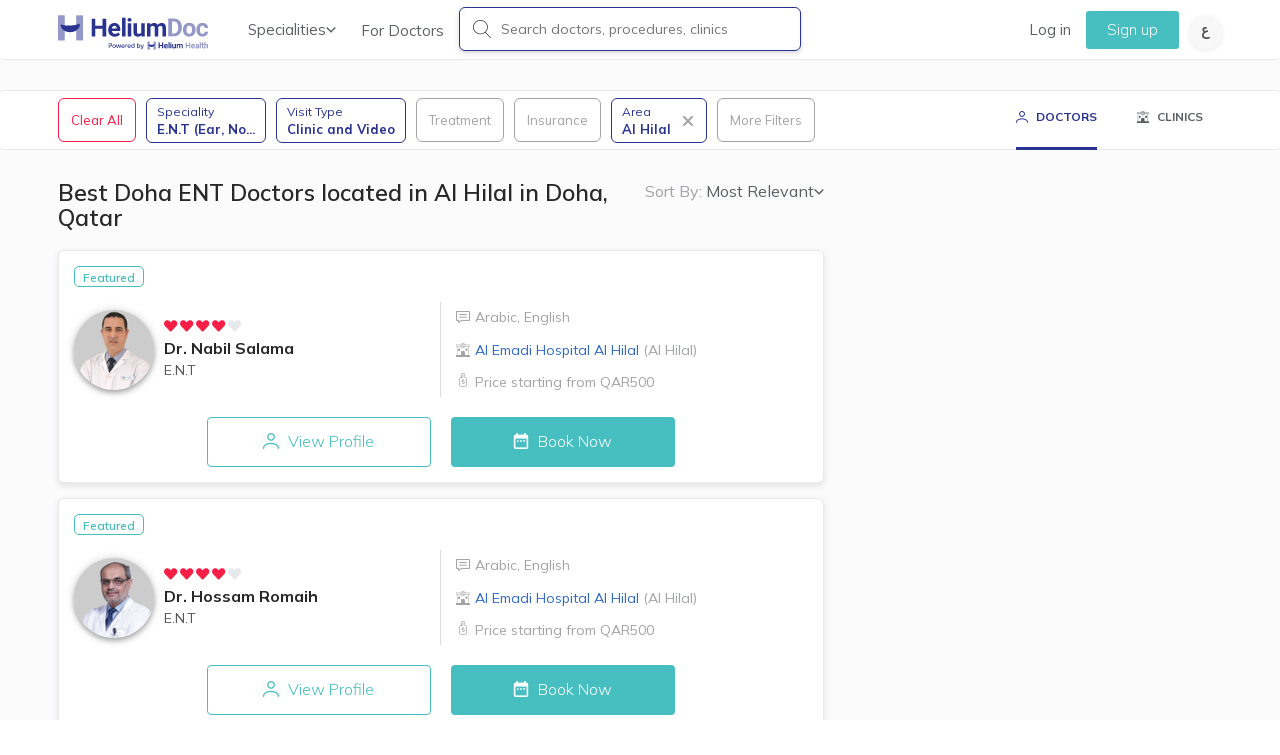

--- FILE ---
content_type: text/html; charset=utf-8
request_url: https://heliumdoc.com/doctors/e+n+t-doha-al+hilal/
body_size: 28471
content:
<!DOCTYPE html><html lang="en" style="font-size:10px;-webkit-text-size-adjust:100%;text-size-adjust:100%"><head><meta charSet="utf-8"/><meta name="description" content="Book appointment with Best  E.N.T (Ear, Nose and Throat)   in Qatar. browse best doctors based on patient reviews"/><meta name="viewport" content="width=device-width, initial-scale=1, maximum-scale=1"/><title>Best Doha ENT Doctors located in Al Hilal in  Doha, Qatar | HeliumDoc</title><link rel="stylesheet" href="https://cdnjs.cloudflare.com/ajax/libs/leaflet/1.9.4/leaflet.css"/><link rel="canonical" href="https://www.heliumdoc.com/doctors/e+n+t-doha-al+hilal/"/><link rel="alternate" href="https://www.heliumdoc.com/doctors/e+n+t-doha-al+hilal/" hreflang="en-qa"/><script async="" defer="" src="https://www.google.com/recaptcha/api.js?render=6LcAPLcqAAAAAJzWJ_y0iyzqTVyyiCyZfNk0ucB7"></script><link rel="alternate" href="https://www.heliumdoc.com/ar/doctors/%D8%A3%D9%86%D9%81+%D9%88%D8%A3%D8%B0%D9%86+%D9%88%D8%AD%D9%86%D8%AC%D8%B1%D8%A9-%D8%A7%D9%84%D8%AF%D9%88%D8%AD%D8%A9-%D8%A7%D9%84%D9%87%D9%84%D8%A7%D9%84/" hreflang="ar-qa"/><meta name="next-head-count" content="9"/><link rel="icon" href="/next-images/HeliumFavicon.ico" type="image/x-icon"/><link rel="preload" href="/fonts/Icons/meddy-icons.woff" as="font" crossorigin=""/><link rel="preload" href="/fonts/Icons/meddy-icons.css" as="font" crossorigin=""/><link rel="stylesheet" href="https://cdnjs.cloudflare.com/ajax/libs/react-datepicker/2.14.1/react-datepicker.min.css"/><link rel="preconnect" href="https://fonts.googleapis.com"/><link rel="preconnect" href="https://fonts.gstatic.com/"/><link rel="stylesheet" data-href="https://fonts.googleapis.com/css2?family=Mulish:ital,wght@0,200;0,300;0,400;0,600;0,700;0,900;1,200;1,300;1,400;1,600;1,700;1,900&amp;display=swap"/><link rel="preload" href="/_next/static/css/191892426ca1f790.css" as="style"/><link rel="stylesheet" href="/_next/static/css/191892426ca1f790.css" data-n-g=""/><noscript data-n-css=""></noscript><script defer="" nomodule="" src="/_next/static/chunks/polyfills-c67a75d1b6f99dc8.js"></script><script src="/_next/static/chunks/webpack-834e3d63c4e2c3cd.js" defer=""></script><script src="/_next/static/chunks/framework-5f3bec838a534705.js" defer=""></script><script src="/_next/static/chunks/main-e2bb2b57f39a2eb1.js" defer=""></script><script src="/_next/static/chunks/pages/_app-6e0ce6085e33a3e4.js" defer=""></script><script src="/_next/static/chunks/2466-aac164aaa485acdf.js" defer=""></script><script src="/_next/static/chunks/5678-6aa5f1aca6192686.js" defer=""></script><script src="/_next/static/chunks/3903-64faf1aff4bcac12.js" defer=""></script><script src="/_next/static/chunks/5496-a73364f8607bc897.js" defer=""></script><script src="/_next/static/chunks/787-e96de416b53be565.js" defer=""></script><script src="/_next/static/chunks/6838-6648ebe86f4a269a.js" defer=""></script><script src="/_next/static/chunks/2556-25b9e0b3f19ae975.js" defer=""></script><script src="/_next/static/chunks/4186-3b11b84cf5f8753e.js" defer=""></script><script src="/_next/static/chunks/384-03d9654601fb2f6e.js" defer=""></script><script src="/_next/static/chunks/5839-821c19993363386f.js" defer=""></script><script src="/_next/static/chunks/8363-a441e1fd0d1291b4.js" defer=""></script><script src="/_next/static/chunks/4188-2fe0dac842a78c6d.js" defer=""></script><script src="/_next/static/chunks/pages/doctors/%5B...slug%5D-deec6e51bbdf42ea.js" defer=""></script><script src="/_next/static/6fe0ccb60f56453df81204de1862c917c5b54561/_buildManifest.js" defer=""></script><script src="/_next/static/6fe0ccb60f56453df81204de1862c917c5b54561/_ssgManifest.js" defer=""></script><style data-styled="" data-styled-version="5.3.5">@media (max-width:767px){.hIiXsm > div{inset:0 !important;}}/*!sc*/
.hIiXsm .error-toast{background-color:#D73E3E;color:#FFFFFF;width:420px;max-width:90%;border-radius:5px;padding:10px 15px;}/*!sc*/
.hIiXsm .error-toast > div{margin:0;-webkit-flex:initial;-ms-flex:initial;flex:initial;width:100%;}/*!sc*/
@media (max-width:767px){.hIiXsm .error-toast{max-width:none;border-top-left-radius:0;border-top-right-radius:0;}}/*!sc*/
data-styled.g5[id="sc-e2311785-0"]{content:"hIiXsm,"}/*!sc*/
.bEmdxU.rc-rate{margin:0;padding:0;list-style:none;font-size:18px;display:inline-block;vertical-align:middle;font-weight:normal;font-style:normal;outline:none;}/*!sc*/
.bEmdxU.rc-rate .rc-rate-disabled .rc-rate-star{cursor:default;}/*!sc*/
.bEmdxU.rc-rate .rc-rate-disabled .rc-rate-star:before,.bEmdxU.rc-rate .rc-rate-disabled .rc-rate-star-content:before{cursor:default;}/*!sc*/
.bEmdxU.rc-rate .rc-rate-star{margin:0;padding:0;display:inline-block;margin-right:8px;position:relative;-webkit-transition:all 0.3s;transition:all 0.3s;color:#e6e9ee;cursor:pointer;line-height:0;}/*!sc*/
.bEmdxU.rc-rate .rc-rate-star svg path{-webkit-transition:2s ease fill;transition:2s ease fill;}/*!sc*/
.bEmdxU.rc-rate .rc-rate-star-first{position:absolute;left:0;top:0;width:50%;height:100%;overflow:hidden;opacity:0;}/*!sc*/
.bEmdxU.rc-rate .rc-rate-star-half .rc-rate-star-first,.bEmdxU.rc-rate .rc-rate-star-half .rc-rate-star-second{opacity:1;}/*!sc*/
.bEmdxU.rc-rate .rc-rate-star-half .rc-rate-star-first,.bEmdxU.rc-rate .rc-rate-star-full .rc-rate-star-second{color:#f81e46;}/*!sc*/
.bEmdxU.rc-rate.global-rating{font-size:12px !important;line-height:0 !important;}/*!sc*/
.bEmdxU.rc-rate.global-rating .rc-rate-star{margin-right:2px;}/*!sc*/
.bEmdxU.rc-rate.global-rating svg{width:14px;height:14px;}/*!sc*/
data-styled.g219[id="sc-14e6a3f6-0"]{content:"bEmdxU,"}/*!sc*/
.bvvKAi{-webkit-text-decoration:none !important;text-decoration:none !important;}/*!sc*/
.bvvKAi:hover{-webkit-text-decoration:none !important;text-decoration:none !important;}/*!sc*/
data-styled.g242[id="sc-8bd5a2a9-22"]{content:"bvvKAi,"}/*!sc*/
</style><link rel="stylesheet" href="https://fonts.googleapis.com/css2?family=Mulish:ital,wght@0,200;0,300;0,400;0,600;0,700;0,900;1,200;1,300;1,400;1,600;1,700;1,900&display=swap"/></head><body style="font-size:14px"><div id="__next" data-reactroot=""><div id="doctors-loader1" style="height:100vh;width:100vw;background:#fff;position:fixed;z-index:999999999999999999999999;top:0;left:0;display:flex;align-items:center;justify-content:center;flex-direction:column"><div style="margin:0 auto 15px;font-size:10px;z-index:11000000;text-indent:-9999em;border:3px solid rgba(0, 0, 0, 0.2);border-left-color:#f81e46;-webkit-transform:translateZ(0);transform:translateZ(0);-webkit-animation:load8 1.1s infinite linear;animation:load8 1.1s infinite linear;border-radius:50%;width:60px;height:60px"></div><div style="font-size:18px;color:#555555;font-weight:300">Loading Doctors...</div></div><div class="navbar navbar-default global-navbar"><div class="container main-nav-container"><div class="navbar-header burger pull-left"><button class="navbar-toggle" type="button" id="sideTrigger" aria-label="Sidebar Button"><span class="icon-bar mine-shaft"></span><span class="icon-bar mine-shaft"></span><span class="icon-bar mine-shaft"></span></button></div><div class="navbar-header pull-left"><a class="navbar-brand" href="/"><span class="logo-font"><img class="nav-logo" src="/next-images/HELIUMDOC-logo-updated.svg" alt=""/></span></a></div><div class="navbar-header header-search-icon pull-right mobile-only"><div class="header-search-icon_content"><div class="pull-right"><ul class="nav pull-left"><li class="nav-item"><a href="" target="_self" class="nav-link change-lang-circle change-lang-ar" id="changeToArabic"><svg width="8" height="12" viewBox="0 0 8 12" fill="none" xmlns="http://www.w3.org/2000/svg"><path d="M4.52782 12C3.95972 12 3.40435 11.9328 2.86169 11.7983C2.3275 11.6639 1.8442 11.4496 1.41176 11.1555C0.979332 10.8697 0.63593 10.5 0.381558 10.0462C0.127186 9.59244 0 9.04622 0 8.40756C0 7.71849 0.139905 7.08824 0.419714 6.51681C0.699523 5.93698 1.0938 5.42437 1.60254 4.97899C2.11129 4.53361 2.7133 4.16387 3.40859 3.86975C4.11235 3.56723 4.8797 3.35294 5.71065 3.22689L6.13037 4.89076C5.38421 5.02521 4.73556 5.20168 4.18442 5.42017C3.64176 5.63866 3.19237 5.89496 2.83625 6.18908C2.48013 6.48319 2.21304 6.79832 2.03498 7.13445C1.86539 7.47899 1.7806 7.84034 1.7806 8.21849C1.7806 8.52101 1.83572 8.78572 1.94595 9.01261C2.06465 9.2395 2.22152 9.42857 2.41653 9.57983C2.61155 9.7395 2.82777 9.86555 3.06518 9.95798C3.3026 10.0588 3.54849 10.1303 3.80286 10.1723C4.05723 10.2143 4.29889 10.2353 4.52782 10.2353C5.11288 10.2353 5.65554 10.1807 6.1558 10.0714C6.66455 9.96218 7.1097 9.82773 7.49126 9.66807L8 11.2941C7.7965 11.395 7.50821 11.5 7.13514 11.6092C6.77054 11.7185 6.3593 11.8109 5.90143 11.8866C5.45204 11.9622 4.99417 12 4.52782 12ZM1.99682 5.01681C1.70005 4.89916 1.42448 4.73109 1.17011 4.51261C0.924218 4.29412 0.72496 4.02521 0.572337 3.70588C0.428193 3.37815 0.356121 3.0042 0.356121 2.58403C0.356121 2.05462 0.496025 1.59664 0.775835 1.21008C1.05564 0.82353 1.42872 0.52521 1.89507 0.315125C2.36142 0.105042 2.87016 0 3.4213 0C3.69263 0 3.94277 0.0168067 4.1717 0.0504202C4.40911 0.0840337 4.65077 0.134454 4.89666 0.20168L4.61685 1.87815C4.43879 1.83613 4.25649 1.80252 4.06995 1.77731C3.88341 1.7521 3.71807 1.7395 3.57393 1.7395C3.27716 1.7395 3.01855 1.78151 2.79809 1.86555C2.58612 1.94958 2.42077 2.07143 2.30207 2.23109C2.19184 2.38235 2.13673 2.56303 2.13673 2.77311C2.13673 2.94118 2.1876 3.10084 2.28935 3.2521C2.39958 3.40336 2.53948 3.53782 2.70906 3.65546C2.87864 3.76471 3.06518 3.85714 3.26868 3.93277C3.47218 4 3.67144 4.03782 3.86646 4.04622L1.99682 5.01681Z" fill="#555555"></path></svg></a></li></ul></div></div></div><div class="desk-only locale-switch-button pull-right"><div class="pull-right"><ul class="nav pull-left"><li class="nav-item"><a href="" target="_self" class="nav-link change-lang-circle change-lang-ar" id="changeToArabic"><svg width="8" height="12" viewBox="0 0 8 12" fill="none" xmlns="http://www.w3.org/2000/svg"><path d="M4.52782 12C3.95972 12 3.40435 11.9328 2.86169 11.7983C2.3275 11.6639 1.8442 11.4496 1.41176 11.1555C0.979332 10.8697 0.63593 10.5 0.381558 10.0462C0.127186 9.59244 0 9.04622 0 8.40756C0 7.71849 0.139905 7.08824 0.419714 6.51681C0.699523 5.93698 1.0938 5.42437 1.60254 4.97899C2.11129 4.53361 2.7133 4.16387 3.40859 3.86975C4.11235 3.56723 4.8797 3.35294 5.71065 3.22689L6.13037 4.89076C5.38421 5.02521 4.73556 5.20168 4.18442 5.42017C3.64176 5.63866 3.19237 5.89496 2.83625 6.18908C2.48013 6.48319 2.21304 6.79832 2.03498 7.13445C1.86539 7.47899 1.7806 7.84034 1.7806 8.21849C1.7806 8.52101 1.83572 8.78572 1.94595 9.01261C2.06465 9.2395 2.22152 9.42857 2.41653 9.57983C2.61155 9.7395 2.82777 9.86555 3.06518 9.95798C3.3026 10.0588 3.54849 10.1303 3.80286 10.1723C4.05723 10.2143 4.29889 10.2353 4.52782 10.2353C5.11288 10.2353 5.65554 10.1807 6.1558 10.0714C6.66455 9.96218 7.1097 9.82773 7.49126 9.66807L8 11.2941C7.7965 11.395 7.50821 11.5 7.13514 11.6092C6.77054 11.7185 6.3593 11.8109 5.90143 11.8866C5.45204 11.9622 4.99417 12 4.52782 12ZM1.99682 5.01681C1.70005 4.89916 1.42448 4.73109 1.17011 4.51261C0.924218 4.29412 0.72496 4.02521 0.572337 3.70588C0.428193 3.37815 0.356121 3.0042 0.356121 2.58403C0.356121 2.05462 0.496025 1.59664 0.775835 1.21008C1.05564 0.82353 1.42872 0.52521 1.89507 0.315125C2.36142 0.105042 2.87016 0 3.4213 0C3.69263 0 3.94277 0.0168067 4.1717 0.0504202C4.40911 0.0840337 4.65077 0.134454 4.89666 0.20168L4.61685 1.87815C4.43879 1.83613 4.25649 1.80252 4.06995 1.77731C3.88341 1.7521 3.71807 1.7395 3.57393 1.7395C3.27716 1.7395 3.01855 1.78151 2.79809 1.86555C2.58612 1.94958 2.42077 2.07143 2.30207 2.23109C2.19184 2.38235 2.13673 2.56303 2.13673 2.77311C2.13673 2.94118 2.1876 3.10084 2.28935 3.2521C2.39958 3.40336 2.53948 3.53782 2.70906 3.65546C2.87864 3.76471 3.06518 3.85714 3.26868 3.93277C3.47218 4 3.67144 4.03782 3.86646 4.04622L1.99682 5.01681Z" fill="#555555"></path></svg></a></li></ul></div></div><div class="collapse navbar-collapse navbar-left has-search-bar desk-only"><ul class="nav navbar-nav"><li class="dropdown jumbo"><a class="dropdown-toggle speciality-link" id="specDropdown" aria-haspopup="true" aria-expanded="false">Specialities<div class="navbar-chevron"><span class="meddy-light-chevron gray-chevron chevron-down"></span></div></a><div class="dropdown-menu" aria-labelledby="specDropdown"><div class="row"><div class="col-xs-12 col-sm-4"><h3 class="dropdown-header">General Care</h3><a class="dropdown-subheader" href="/doctors/general+practitioner/">General Practitioners (GP)</a><a class="dropdown-subheader" href="/doctors/internal+medicine/">Internal Medicine</a><a class="dropdown-subheader" href="/doctors/pediatrician/">Pediatricians</a><a class="dropdown-subheader" href="/doctors/obstetrician+and+gynecologist/">Obstetricians &amp; Gynecologists (OB/GYN)</a><a class="dropdown-subheader" href="/doctors/general+dentist/">General Dentists</a></div><div class="col-xs-12 col-sm-4"><h3 class="dropdown-header">Specialized Care</h3><a class="dropdown-subheader" href="/doctors/orthopedic+surgeon/">Orthopedic Surgeons</a><a class="dropdown-subheader" href="/doctors/urologist/">Urologists</a><a class="dropdown-subheader" href="/doctors/ophthalmologist/">Eye Doctors</a><a class="dropdown-subheader" href="/doctors/e+n+t/">Ear, Nose &amp; Throat (ENT)</a><a class="dropdown-subheader" href="/doctors/endocrinologist/">Endocrinologist</a><a class="dropdown-subheader" href="/doctors/dermatologist/">Dermatologists</a></div><div class="col-xs-12 col-sm-4"><h3 class="dropdown-header">Other Care</h3><a class="dropdown-subheader" href="/doctors/plastic+surgeon/">Plastic Surgeons</a><a class="dropdown-subheader" href="/doctors/psychiatrist/">Psychiatrists</a><a class="dropdown-subheader" href="/doctors/orthodontist/">Orthodontists</a></div></div></div></li><li class="nav-item"><a class="nav-link nav-link-for-doctors" href="/join-doctors/">For Doctors</a></li><li class="nav-item input-search-container"><div class="search-container"><div class="search-wrapper"><i class="meddy-search desk-only"></i><input type="text" name="search" class="search-input" value="" placeholder="Search doctors, procedures, clinics" id="search-text-desk" autoComplete="off" data-hj-allow="true"/><span class="close-search-cta mobile-only">Cancel</span></div></div></li></ul></div><div class="collapse navbar-collapse navbar-right additional-items desk-only"><div class="special-bar mobile-only"><span class="first pelorous"></span><span class="second primary-blue"></span><span class="third carnation"></span></div><ul class="nav navbar-nav"><li class="nav-item"><a class="nav-link" href="/login/">Log in</a></li><li class="nav-item"><a class="nav-link signup" href="/signup/">Sign up</a></li></ul></div></div><div class="mobile-only container"><div class="search-container"><div class="mobile-search-triggerer"><svg width="20" height="20" viewBox="0 0 20 20" fill="none" xmlns="http://www.w3.org/2000/svg"><path fill-rule="evenodd" clip-rule="evenodd" d="M13.6562 13.1641L18.8945 18.4375C19.0352 18.543 19.0352 18.7891 18.8945 18.8945C18.8242 18.9648 18.7188 19 18.6484 19C18.543 19 18.4727 18.9648 18.4023 18.8945L13.1289 13.6211C11.8633 14.6406 10.2109 15.2734 8.41797 15.2734C4.33984 15.2734 1 12.0742 1 8.13672C1 4.19922 4.33984 1 8.41797 1C12.4961 1 15.8359 4.19922 15.8359 8.13672C15.8359 10.1055 14.9922 11.8984 13.6562 13.1641ZM1.70312 8.13672C1.70312 11.6875 4.72656 14.6055 8.41797 14.6055C12.1094 14.6055 15.1328 11.6875 15.1328 8.13672C15.1328 4.58594 12.1094 1.66797 8.41797 1.66797C4.72656 1.66797 1.70312 4.58594 1.70312 8.13672Z" fill="#2A3390"></path><path d="M18.8945 18.4375L18.5398 18.7899L18.5654 18.8157L18.5945 18.8375L18.8945 18.4375ZM13.6562 13.1641L13.3124 12.8011L12.9407 13.1532L13.3015 13.5164L13.6562 13.1641ZM18.8945 18.8945L18.5945 18.4945L18.5661 18.5159L18.541 18.541L18.8945 18.8945ZM13.1289 13.6211L13.4825 13.2675L13.1649 12.95L12.8152 13.2317L13.1289 13.6211ZM19.2493 18.0851L14.011 12.8117L13.3015 13.5164L18.5398 18.7899L19.2493 18.0851ZM19.1945 19.2945C19.4166 19.128 19.5 18.8759 19.5 18.666C19.5 18.4561 19.4166 18.204 19.1945 18.0375L18.5945 18.8375C18.5131 18.7764 18.5 18.7001 18.5 18.666C18.5 18.6319 18.5131 18.5556 18.5945 18.4945L19.1945 19.2945ZM18.6484 19.5C18.8424 19.5 19.0779 19.4183 19.2481 19.2481L18.541 18.541C18.5627 18.5193 18.5799 18.5118 18.5858 18.5094C18.59 18.5077 18.5957 18.5058 18.6037 18.5041C18.6109 18.5026 18.626 18.5 18.6484 18.5V19.5ZM18.0488 19.2481C18.1135 19.3128 18.198 19.3811 18.3091 19.4305C18.4224 19.4809 18.5374 19.5 18.6484 19.5V18.5C18.654 18.5 18.6811 18.5015 18.7153 18.5167C18.7473 18.531 18.7615 18.5466 18.7559 18.541L18.0488 19.2481ZM12.7754 13.9746L18.0488 19.2481L18.7559 18.541L13.4825 13.2675L12.7754 13.9746ZM8.41797 15.7734C10.3291 15.7734 12.0912 15.099 13.4426 14.0105L12.8152 13.2317C11.6353 14.1822 10.0928 14.7734 8.41797 14.7734V15.7734ZM0.5 8.13672C0.5 12.369 4.08274 15.7734 8.41797 15.7734V14.7734C4.59695 14.7734 1.5 11.7794 1.5 8.13672H0.5ZM8.41797 0.5C4.08274 0.5 0.5 3.90441 0.5 8.13672H1.5C1.5 4.49402 4.59695 1.5 8.41797 1.5V0.5ZM16.3359 8.13672C16.3359 3.90441 12.7532 0.5 8.41797 0.5V1.5C12.239 1.5 15.3359 4.49402 15.3359 8.13672H16.3359ZM14.0001 13.527C15.4298 12.1726 16.3359 10.2507 16.3359 8.13672H15.3359C15.3359 9.96025 14.5545 11.6243 13.3124 12.8011L14.0001 13.527ZM8.41797 14.1055C4.98522 14.1055 2.20312 11.3942 2.20312 8.13672H1.20312C1.20312 11.9808 4.46791 15.1055 8.41797 15.1055V14.1055ZM14.6328 8.13672C14.6328 11.3942 11.8507 14.1055 8.41797 14.1055V15.1055C12.368 15.1055 15.6328 11.9808 15.6328 8.13672H14.6328ZM8.41797 2.16797C11.8507 2.16797 14.6328 4.87925 14.6328 8.13672H15.6328C15.6328 4.29263 12.368 1.16797 8.41797 1.16797V2.16797ZM2.20312 8.13672C2.20312 4.87925 4.98522 2.16797 8.41797 2.16797V1.16797C4.46791 1.16797 1.20312 4.29263 1.20312 8.13672H2.20312Z" fill="#2A3390"></path></svg><span>Search doctors, procedures, clinics</span></div></div></div></div><div class="sc-e2311785-0 hIiXsm"><div style="position:fixed;z-index:9999;top:16px;left:16px;right:16px;bottom:16px;pointer-events:none"></div></div><div><div id="listings"><div class="navbar navbar-default mobile-only" style="height:54px;z-index:4"><div class="" style="width:auto;display:flex;cursor:pointer;justify-content:space-evenly"><div class="listing-button-invert" style="width:100%;display:flex;justify-content:center;align-items:center"><div style="display:flex;justify-content:center;margin-top:3px;font-size:12px;font-weight:bold"><i style="margin-top:2px" class="meddy-profile middle-icon mr-1"></i><span>DOCTORS</span></div></div><div class="" style="width:100%;display:flex;justify-content:center;align-items:center"><div style="display:flex;justify-content:center;font-size:12px;font-weight:bold"><i style="margin-top:2px" class="meddy-clinic middle-icon mr-1 "></i> <span>CLINICS</span></div></div></div></div><div id="doctor-filters-placeholder" class="doctor-filters-placeholder" style="position:sticky;min-height:60px"><div class="filter-box"><div class="filters-container doctor-listing-filter-container custom-size" style="background:transparent"></div></div></div><div class="container listings-container"><div class="row"><div><div class="col-md-8 col-xs-12 listings-wrapper"><div class="pre-listings-section desk-only" style="margin-top:30px"><div class="listings-sort-by-wrapper"><span id="sortByListTrigger" trigger-overlay="" animate-in="slideInUp" animate-out="slideOutDown" target-id="sortByListOverlay2"><span class="sort-by-header">Sort By:<!-- --> </span><span class="listings-sort-by-active">Most Relevant</span><span class="meddy-light-chevron gray-chevron chevron-down navbar-chevron"></span></span></div><div><h1 class="listings-object-count">Best Doha ENT Doctors located in Al Hilal in  Doha, Qatar</h1></div></div><div class="listings-container"><div><div style="min-height:200px"><a itemType="http://schema.org/Physician" class="listings-card doctor-card-wrapper medium-dropshadow" title="Best E.N.T in Doha" style="padding-bottom:15px" href="/nabil-salama/"><meta itemProp="name" content="Dr. Nabil Salama"/><meta itemProp="image" content="https://cloud.heliumdoc.com/profilepic/nabil-salama/300/300/95"/><meta itemProp="medicalSpecialty"/><meta itemProp="address" content="Al Hilal"/><meta itemProp="telephone"/><meta itemProp="priceRange" content="Price starting from QAR500"/><meta itemProp="geo"/><meta itemProp="hasMap" content="https://www.google.com/maps/place/"/><meta itemProp="url" content="/doctors/e+n+t-doha-al+hilal/"/><meta itemProp="description" content="Book appointment with Best  E.N.T (Ear, Nose and Throat)   in Qatar. browse best doctors based on patient reviews"/><div style="display:flex;flex-direction:column"><div style="display:flex;gap:12px"><div class="special-identifiers"><div class="status-container" style="display:flex;flex-wrap:wrap"> <div class="featured-identifier">Featured</div> <!-- --> </div></div></div><div class="doctor-card-name-price-group-container"><div class="doctor-card-name-group-wrapper"><div id="name-group" style="display:flex;align-items:center"><div style="display:flex;justify-content:center;flex-direction:column"><div class="img-circle lazy-img-placeholder doctor-card-name-group-image-wrapper"><span style="box-sizing:border-box;display:inline-block;overflow:hidden;width:initial;height:initial;background:none;opacity:1;border:0;margin:0;padding:0;position:relative;max-width:100%"><span style="box-sizing:border-box;display:block;width:initial;height:initial;background:none;opacity:1;border:0;margin:0;padding:0;max-width:100%"><img style="display:block;max-width:100%;width:initial;height:initial;background:none;opacity:1;border:0;margin:0;padding:0" alt="" aria-hidden="true" src="data:image/svg+xml,%3csvg%20xmlns=%27http://www.w3.org/2000/svg%27%20version=%271.1%27%20width=%27130%27%20height=%27130%27/%3e"/></span><img alt="Dr. Nabil Salama" src="[data-uri]" decoding="async" data-nimg="intrinsic" class="doctor-card-pic" style="position:absolute;top:0;left:0;bottom:0;right:0;box-sizing:border-box;padding:0;border:none;margin:auto;display:block;width:0;height:0;min-width:100%;max-width:100%;min-height:100%;max-height:100%"/><noscript><img alt="Dr. Nabil Salama" srcSet="/_next/image/?url=https%3A%2F%2Fcloud.heliumdoc.com%2Fprofilepic%2Fnabil-salama%2F100%2F100%2F95&amp;w=256&amp;q=75 1x, /_next/image/?url=https%3A%2F%2Fcloud.heliumdoc.com%2Fprofilepic%2Fnabil-salama%2F100%2F100%2F95&amp;w=384&amp;q=75 2x" src="/_next/image/?url=https%3A%2F%2Fcloud.heliumdoc.com%2Fprofilepic%2Fnabil-salama%2F100%2F100%2F95&amp;w=384&amp;q=75" decoding="async" data-nimg="intrinsic" style="position:absolute;top:0;left:0;bottom:0;right:0;box-sizing:border-box;padding:0;border:none;margin:auto;display:block;width:0;height:0;min-width:100%;max-width:100%;min-height:100%;max-height:100%" class="doctor-card-pic" loading="lazy"/></noscript></span></div></div><div style="display:flex;flex-direction:column;justify-content:center;margin:0px 10px"><div class="rating-placeholder"><div class="rating-scheme"><ul class="rc-rate sc-14e6a3f6-0 bEmdxU global-rating rc-rate-disabled" tabindex="-1" role="radiogroup"><li class="rc-rate-star rc-rate-star-full"><div role="radio" aria-checked="true" aria-posinset="1" aria-setsize="5" tabindex="-1"><div class="rc-rate-star-first"><svg width="32px" height="32px" viewBox="0 0 12 10" version="1.1" xmlns="http://www.w3.org/2000/svg" xmlns:xlink="http://www.w3.org/1999/xlink"><g id="Symbols" stroke="none" stroke-width="1" fill="none" fill-rule="evenodd"><g id="Rating-/-5" transform="translate(0.000000, -1.000000)" fill-rule="nonzero"><path fill="currentColor" d="M0.826146558,6.03328158 L4.98004664,10.3945038 L4.98006425,10.3944871 C5.36095809,10.7943914 5.99392009,10.8098025 6.39382444,10.4289086 C6.40529583,10.4179826 6.41650595,10.4067854 6.42744531,10.3953267 C8.2390822,8.4976843 9.62530899,7.0456436 10.5861257,6.03920466 C11.6881957,4.88480891 11.6881957,3.02610833 10.5861257,1.87171412 C9.48407032,0.717319911 7.70961778,0.717302988 6.60754777,1.87171412 L5.7089454,2.81295288 L4.80473911,1.86579566 C3.70265447,0.711401448 1.92821642,0.711401448 0.826146558,1.86579566 C-0.27592349,3.02018986 -0.274840749,4.87777198 0.826146558,6.03328158 Z" id="Shape"></path></g></g></svg></div><div class="rc-rate-star-second"><svg width="32px" height="32px" viewBox="0 0 12 10" version="1.1" xmlns="http://www.w3.org/2000/svg" xmlns:xlink="http://www.w3.org/1999/xlink"><g id="Symbols" stroke="none" stroke-width="1" fill="none" fill-rule="evenodd"><g id="Rating-/-5" transform="translate(0.000000, -1.000000)" fill-rule="nonzero"><path fill="currentColor" d="M0.826146558,6.03328158 L4.98004664,10.3945038 L4.98006425,10.3944871 C5.36095809,10.7943914 5.99392009,10.8098025 6.39382444,10.4289086 C6.40529583,10.4179826 6.41650595,10.4067854 6.42744531,10.3953267 C8.2390822,8.4976843 9.62530899,7.0456436 10.5861257,6.03920466 C11.6881957,4.88480891 11.6881957,3.02610833 10.5861257,1.87171412 C9.48407032,0.717319911 7.70961778,0.717302988 6.60754777,1.87171412 L5.7089454,2.81295288 L4.80473911,1.86579566 C3.70265447,0.711401448 1.92821642,0.711401448 0.826146558,1.86579566 C-0.27592349,3.02018986 -0.274840749,4.87777198 0.826146558,6.03328158 Z" id="Shape"></path></g></g></svg></div></div></li><li class="rc-rate-star rc-rate-star-full"><div role="radio" aria-checked="true" aria-posinset="2" aria-setsize="5" tabindex="-1"><div class="rc-rate-star-first"><svg width="32px" height="32px" viewBox="0 0 12 10" version="1.1" xmlns="http://www.w3.org/2000/svg" xmlns:xlink="http://www.w3.org/1999/xlink"><g id="Symbols" stroke="none" stroke-width="1" fill="none" fill-rule="evenodd"><g id="Rating-/-5" transform="translate(0.000000, -1.000000)" fill-rule="nonzero"><path fill="currentColor" d="M0.826146558,6.03328158 L4.98004664,10.3945038 L4.98006425,10.3944871 C5.36095809,10.7943914 5.99392009,10.8098025 6.39382444,10.4289086 C6.40529583,10.4179826 6.41650595,10.4067854 6.42744531,10.3953267 C8.2390822,8.4976843 9.62530899,7.0456436 10.5861257,6.03920466 C11.6881957,4.88480891 11.6881957,3.02610833 10.5861257,1.87171412 C9.48407032,0.717319911 7.70961778,0.717302988 6.60754777,1.87171412 L5.7089454,2.81295288 L4.80473911,1.86579566 C3.70265447,0.711401448 1.92821642,0.711401448 0.826146558,1.86579566 C-0.27592349,3.02018986 -0.274840749,4.87777198 0.826146558,6.03328158 Z" id="Shape"></path></g></g></svg></div><div class="rc-rate-star-second"><svg width="32px" height="32px" viewBox="0 0 12 10" version="1.1" xmlns="http://www.w3.org/2000/svg" xmlns:xlink="http://www.w3.org/1999/xlink"><g id="Symbols" stroke="none" stroke-width="1" fill="none" fill-rule="evenodd"><g id="Rating-/-5" transform="translate(0.000000, -1.000000)" fill-rule="nonzero"><path fill="currentColor" d="M0.826146558,6.03328158 L4.98004664,10.3945038 L4.98006425,10.3944871 C5.36095809,10.7943914 5.99392009,10.8098025 6.39382444,10.4289086 C6.40529583,10.4179826 6.41650595,10.4067854 6.42744531,10.3953267 C8.2390822,8.4976843 9.62530899,7.0456436 10.5861257,6.03920466 C11.6881957,4.88480891 11.6881957,3.02610833 10.5861257,1.87171412 C9.48407032,0.717319911 7.70961778,0.717302988 6.60754777,1.87171412 L5.7089454,2.81295288 L4.80473911,1.86579566 C3.70265447,0.711401448 1.92821642,0.711401448 0.826146558,1.86579566 C-0.27592349,3.02018986 -0.274840749,4.87777198 0.826146558,6.03328158 Z" id="Shape"></path></g></g></svg></div></div></li><li class="rc-rate-star rc-rate-star-full"><div role="radio" aria-checked="true" aria-posinset="3" aria-setsize="5" tabindex="-1"><div class="rc-rate-star-first"><svg width="32px" height="32px" viewBox="0 0 12 10" version="1.1" xmlns="http://www.w3.org/2000/svg" xmlns:xlink="http://www.w3.org/1999/xlink"><g id="Symbols" stroke="none" stroke-width="1" fill="none" fill-rule="evenodd"><g id="Rating-/-5" transform="translate(0.000000, -1.000000)" fill-rule="nonzero"><path fill="currentColor" d="M0.826146558,6.03328158 L4.98004664,10.3945038 L4.98006425,10.3944871 C5.36095809,10.7943914 5.99392009,10.8098025 6.39382444,10.4289086 C6.40529583,10.4179826 6.41650595,10.4067854 6.42744531,10.3953267 C8.2390822,8.4976843 9.62530899,7.0456436 10.5861257,6.03920466 C11.6881957,4.88480891 11.6881957,3.02610833 10.5861257,1.87171412 C9.48407032,0.717319911 7.70961778,0.717302988 6.60754777,1.87171412 L5.7089454,2.81295288 L4.80473911,1.86579566 C3.70265447,0.711401448 1.92821642,0.711401448 0.826146558,1.86579566 C-0.27592349,3.02018986 -0.274840749,4.87777198 0.826146558,6.03328158 Z" id="Shape"></path></g></g></svg></div><div class="rc-rate-star-second"><svg width="32px" height="32px" viewBox="0 0 12 10" version="1.1" xmlns="http://www.w3.org/2000/svg" xmlns:xlink="http://www.w3.org/1999/xlink"><g id="Symbols" stroke="none" stroke-width="1" fill="none" fill-rule="evenodd"><g id="Rating-/-5" transform="translate(0.000000, -1.000000)" fill-rule="nonzero"><path fill="currentColor" d="M0.826146558,6.03328158 L4.98004664,10.3945038 L4.98006425,10.3944871 C5.36095809,10.7943914 5.99392009,10.8098025 6.39382444,10.4289086 C6.40529583,10.4179826 6.41650595,10.4067854 6.42744531,10.3953267 C8.2390822,8.4976843 9.62530899,7.0456436 10.5861257,6.03920466 C11.6881957,4.88480891 11.6881957,3.02610833 10.5861257,1.87171412 C9.48407032,0.717319911 7.70961778,0.717302988 6.60754777,1.87171412 L5.7089454,2.81295288 L4.80473911,1.86579566 C3.70265447,0.711401448 1.92821642,0.711401448 0.826146558,1.86579566 C-0.27592349,3.02018986 -0.274840749,4.87777198 0.826146558,6.03328158 Z" id="Shape"></path></g></g></svg></div></div></li><li class="rc-rate-star rc-rate-star-full"><div role="radio" aria-checked="true" aria-posinset="4" aria-setsize="5" tabindex="-1"><div class="rc-rate-star-first"><svg width="32px" height="32px" viewBox="0 0 12 10" version="1.1" xmlns="http://www.w3.org/2000/svg" xmlns:xlink="http://www.w3.org/1999/xlink"><g id="Symbols" stroke="none" stroke-width="1" fill="none" fill-rule="evenodd"><g id="Rating-/-5" transform="translate(0.000000, -1.000000)" fill-rule="nonzero"><path fill="currentColor" d="M0.826146558,6.03328158 L4.98004664,10.3945038 L4.98006425,10.3944871 C5.36095809,10.7943914 5.99392009,10.8098025 6.39382444,10.4289086 C6.40529583,10.4179826 6.41650595,10.4067854 6.42744531,10.3953267 C8.2390822,8.4976843 9.62530899,7.0456436 10.5861257,6.03920466 C11.6881957,4.88480891 11.6881957,3.02610833 10.5861257,1.87171412 C9.48407032,0.717319911 7.70961778,0.717302988 6.60754777,1.87171412 L5.7089454,2.81295288 L4.80473911,1.86579566 C3.70265447,0.711401448 1.92821642,0.711401448 0.826146558,1.86579566 C-0.27592349,3.02018986 -0.274840749,4.87777198 0.826146558,6.03328158 Z" id="Shape"></path></g></g></svg></div><div class="rc-rate-star-second"><svg width="32px" height="32px" viewBox="0 0 12 10" version="1.1" xmlns="http://www.w3.org/2000/svg" xmlns:xlink="http://www.w3.org/1999/xlink"><g id="Symbols" stroke="none" stroke-width="1" fill="none" fill-rule="evenodd"><g id="Rating-/-5" transform="translate(0.000000, -1.000000)" fill-rule="nonzero"><path fill="currentColor" d="M0.826146558,6.03328158 L4.98004664,10.3945038 L4.98006425,10.3944871 C5.36095809,10.7943914 5.99392009,10.8098025 6.39382444,10.4289086 C6.40529583,10.4179826 6.41650595,10.4067854 6.42744531,10.3953267 C8.2390822,8.4976843 9.62530899,7.0456436 10.5861257,6.03920466 C11.6881957,4.88480891 11.6881957,3.02610833 10.5861257,1.87171412 C9.48407032,0.717319911 7.70961778,0.717302988 6.60754777,1.87171412 L5.7089454,2.81295288 L4.80473911,1.86579566 C3.70265447,0.711401448 1.92821642,0.711401448 0.826146558,1.86579566 C-0.27592349,3.02018986 -0.274840749,4.87777198 0.826146558,6.03328158 Z" id="Shape"></path></g></g></svg></div></div></li><li class="rc-rate-star rc-rate-star-zero"><div role="radio" aria-checked="false" aria-posinset="5" aria-setsize="5" tabindex="-1"><div class="rc-rate-star-first"><svg width="32px" height="32px" viewBox="0 0 12 10" version="1.1" xmlns="http://www.w3.org/2000/svg" xmlns:xlink="http://www.w3.org/1999/xlink"><g id="Symbols" stroke="none" stroke-width="1" fill="none" fill-rule="evenodd"><g id="Rating-/-5" transform="translate(0.000000, -1.000000)" fill-rule="nonzero"><path fill="currentColor" d="M0.826146558,6.03328158 L4.98004664,10.3945038 L4.98006425,10.3944871 C5.36095809,10.7943914 5.99392009,10.8098025 6.39382444,10.4289086 C6.40529583,10.4179826 6.41650595,10.4067854 6.42744531,10.3953267 C8.2390822,8.4976843 9.62530899,7.0456436 10.5861257,6.03920466 C11.6881957,4.88480891 11.6881957,3.02610833 10.5861257,1.87171412 C9.48407032,0.717319911 7.70961778,0.717302988 6.60754777,1.87171412 L5.7089454,2.81295288 L4.80473911,1.86579566 C3.70265447,0.711401448 1.92821642,0.711401448 0.826146558,1.86579566 C-0.27592349,3.02018986 -0.274840749,4.87777198 0.826146558,6.03328158 Z" id="Shape"></path></g></g></svg></div><div class="rc-rate-star-second"><svg width="32px" height="32px" viewBox="0 0 12 10" version="1.1" xmlns="http://www.w3.org/2000/svg" xmlns:xlink="http://www.w3.org/1999/xlink"><g id="Symbols" stroke="none" stroke-width="1" fill="none" fill-rule="evenodd"><g id="Rating-/-5" transform="translate(0.000000, -1.000000)" fill-rule="nonzero"><path fill="currentColor" d="M0.826146558,6.03328158 L4.98004664,10.3945038 L4.98006425,10.3944871 C5.36095809,10.7943914 5.99392009,10.8098025 6.39382444,10.4289086 C6.40529583,10.4179826 6.41650595,10.4067854 6.42744531,10.3953267 C8.2390822,8.4976843 9.62530899,7.0456436 10.5861257,6.03920466 C11.6881957,4.88480891 11.6881957,3.02610833 10.5861257,1.87171412 C9.48407032,0.717319911 7.70961778,0.717302988 6.60754777,1.87171412 L5.7089454,2.81295288 L4.80473911,1.86579566 C3.70265447,0.711401448 1.92821642,0.711401448 0.826146558,1.86579566 C-0.27592349,3.02018986 -0.274840749,4.87777198 0.826146558,6.03328158 Z" id="Shape"></path></g></g></svg></div></div></li></ul></div></div><h3 style="font-size:16px;color:#282828;font-weight:700;margin:5px 0px 3px 0px">Dr.<!-- --> <!-- -->Nabil Salama</h3><p style="font-weight:400;color:#555555;font-size:14px;margin-bottom:0px">E.N.T</p></div></div></div><div style="display:flex;justify-content:center;flex-direction:column;flex-basis:0;flex-grow:1;margin-right:10px"><div id="price-group" class="doctor-card-price-group"><p class="listings-card-subheader doctor-card-price-group-item"><i class="meddy-speech-bubble middle-icon" style="margin-top:3px"></i><div><shy> <span>Arabic<span>,</span></span></shy><shy> <span>English</span></shy></div></p><p class="listings-card-subheader doctor-card-price-group-item" style="display:flex"><i class="meddy-clinic middle-icon" style="margin-top:2px"></i><div><div><span><a style="font-size:14px" class="listings-subheader-link" title="Dr. Nabil Salama Al Emadi Hospital" href="/clinic/al-emadi-hospital-al-hilal/">Al Emadi Hospital<!-- --> <!-- -->Al Hilal<!-- --> <span style="color:#A2A3A6">(<!-- -->Al Hilal<!-- -->)</span></a></span></div></div></p><p class="listings-card-subheader price-limit-div doctor-card-price-group-item"><i class="meddy-price-tag middle-icon"></i>Price starting from<!-- --> <!-- -->QAR500</p></div></div></div><div class="doctor-card-button-group-wrapper"><div style="display:flex"><div class="doctor-card-button-group-inner" style="flex-grow:1"><a title="Dr. Nabil Salama E.N.T" href="/nabil-salama/"><button class="listings-view-cta button-default-md doctor-card-button-group-btn-view-profile  "><i class="meddy-profile middle-icon desk-only" aria-hidden="true"></i> View Profile </button></a></div><div class="doctor-card-button-group-inner" style="flex-grow:2" title="Book appointment with Dr. Nabil Salama E.N.T"><a class="sc-8bd5a2a9-22 bvvKAi"><button class="listings-book-now button-default-md doctor-card-button-group-btn doctor-card-button-group-btn-book"><i class="meddy-calendar middle-icon doctor-listing-calender" aria-hidden="true"></i> Book Now </button></a></div></div></div></div></a></div><div class="mobile-only"></div></div><div><div style="min-height:200px"><a itemType="http://schema.org/Physician" class="listings-card doctor-card-wrapper medium-dropshadow" title="Best E.N.T in Doha" style="padding-bottom:15px" href="/hossam-romaih/"><meta itemProp="name" content="Dr. Hossam Romaih"/><meta itemProp="image" content="https://cloud.heliumdoc.com/profilepic/hossam-romaih/300/300/95"/><meta itemProp="medicalSpecialty"/><meta itemProp="address" content="Al Hilal"/><meta itemProp="telephone"/><meta itemProp="priceRange" content="Price starting from QAR500"/><meta itemProp="geo"/><meta itemProp="hasMap" content="https://www.google.com/maps/place/"/><meta itemProp="url" content="/doctors/e+n+t-doha-al+hilal/"/><meta itemProp="description" content="Book appointment with Best  E.N.T (Ear, Nose and Throat)   in Qatar. browse best doctors based on patient reviews"/><div style="display:flex;flex-direction:column"><div style="display:flex;gap:12px"><div class="special-identifiers"><div class="status-container" style="display:flex;flex-wrap:wrap"> <div class="featured-identifier">Featured</div> <!-- --> </div></div></div><div class="doctor-card-name-price-group-container"><div class="doctor-card-name-group-wrapper"><div id="name-group" style="display:flex;align-items:center"><div style="display:flex;justify-content:center;flex-direction:column"><div class="img-circle lazy-img-placeholder doctor-card-name-group-image-wrapper"><span style="box-sizing:border-box;display:inline-block;overflow:hidden;width:initial;height:initial;background:none;opacity:1;border:0;margin:0;padding:0;position:relative;max-width:100%"><span style="box-sizing:border-box;display:block;width:initial;height:initial;background:none;opacity:1;border:0;margin:0;padding:0;max-width:100%"><img style="display:block;max-width:100%;width:initial;height:initial;background:none;opacity:1;border:0;margin:0;padding:0" alt="" aria-hidden="true" src="data:image/svg+xml,%3csvg%20xmlns=%27http://www.w3.org/2000/svg%27%20version=%271.1%27%20width=%27130%27%20height=%27130%27/%3e"/></span><img alt="Dr. Hossam Romaih" src="[data-uri]" decoding="async" data-nimg="intrinsic" class="doctor-card-pic" style="position:absolute;top:0;left:0;bottom:0;right:0;box-sizing:border-box;padding:0;border:none;margin:auto;display:block;width:0;height:0;min-width:100%;max-width:100%;min-height:100%;max-height:100%"/><noscript><img alt="Dr. Hossam Romaih" srcSet="/_next/image/?url=https%3A%2F%2Fcloud.heliumdoc.com%2Fprofilepic%2Fhossam-romaih%2F100%2F100%2F95&amp;w=256&amp;q=75 1x, /_next/image/?url=https%3A%2F%2Fcloud.heliumdoc.com%2Fprofilepic%2Fhossam-romaih%2F100%2F100%2F95&amp;w=384&amp;q=75 2x" src="/_next/image/?url=https%3A%2F%2Fcloud.heliumdoc.com%2Fprofilepic%2Fhossam-romaih%2F100%2F100%2F95&amp;w=384&amp;q=75" decoding="async" data-nimg="intrinsic" style="position:absolute;top:0;left:0;bottom:0;right:0;box-sizing:border-box;padding:0;border:none;margin:auto;display:block;width:0;height:0;min-width:100%;max-width:100%;min-height:100%;max-height:100%" class="doctor-card-pic" loading="lazy"/></noscript></span></div></div><div style="display:flex;flex-direction:column;justify-content:center;margin:0px 10px"><div class="rating-placeholder"><div class="rating-scheme"><ul class="rc-rate sc-14e6a3f6-0 bEmdxU global-rating rc-rate-disabled" tabindex="-1" role="radiogroup"><li class="rc-rate-star rc-rate-star-full"><div role="radio" aria-checked="true" aria-posinset="1" aria-setsize="5" tabindex="-1"><div class="rc-rate-star-first"><svg width="32px" height="32px" viewBox="0 0 12 10" version="1.1" xmlns="http://www.w3.org/2000/svg" xmlns:xlink="http://www.w3.org/1999/xlink"><g id="Symbols" stroke="none" stroke-width="1" fill="none" fill-rule="evenodd"><g id="Rating-/-5" transform="translate(0.000000, -1.000000)" fill-rule="nonzero"><path fill="currentColor" d="M0.826146558,6.03328158 L4.98004664,10.3945038 L4.98006425,10.3944871 C5.36095809,10.7943914 5.99392009,10.8098025 6.39382444,10.4289086 C6.40529583,10.4179826 6.41650595,10.4067854 6.42744531,10.3953267 C8.2390822,8.4976843 9.62530899,7.0456436 10.5861257,6.03920466 C11.6881957,4.88480891 11.6881957,3.02610833 10.5861257,1.87171412 C9.48407032,0.717319911 7.70961778,0.717302988 6.60754777,1.87171412 L5.7089454,2.81295288 L4.80473911,1.86579566 C3.70265447,0.711401448 1.92821642,0.711401448 0.826146558,1.86579566 C-0.27592349,3.02018986 -0.274840749,4.87777198 0.826146558,6.03328158 Z" id="Shape"></path></g></g></svg></div><div class="rc-rate-star-second"><svg width="32px" height="32px" viewBox="0 0 12 10" version="1.1" xmlns="http://www.w3.org/2000/svg" xmlns:xlink="http://www.w3.org/1999/xlink"><g id="Symbols" stroke="none" stroke-width="1" fill="none" fill-rule="evenodd"><g id="Rating-/-5" transform="translate(0.000000, -1.000000)" fill-rule="nonzero"><path fill="currentColor" d="M0.826146558,6.03328158 L4.98004664,10.3945038 L4.98006425,10.3944871 C5.36095809,10.7943914 5.99392009,10.8098025 6.39382444,10.4289086 C6.40529583,10.4179826 6.41650595,10.4067854 6.42744531,10.3953267 C8.2390822,8.4976843 9.62530899,7.0456436 10.5861257,6.03920466 C11.6881957,4.88480891 11.6881957,3.02610833 10.5861257,1.87171412 C9.48407032,0.717319911 7.70961778,0.717302988 6.60754777,1.87171412 L5.7089454,2.81295288 L4.80473911,1.86579566 C3.70265447,0.711401448 1.92821642,0.711401448 0.826146558,1.86579566 C-0.27592349,3.02018986 -0.274840749,4.87777198 0.826146558,6.03328158 Z" id="Shape"></path></g></g></svg></div></div></li><li class="rc-rate-star rc-rate-star-full"><div role="radio" aria-checked="true" aria-posinset="2" aria-setsize="5" tabindex="-1"><div class="rc-rate-star-first"><svg width="32px" height="32px" viewBox="0 0 12 10" version="1.1" xmlns="http://www.w3.org/2000/svg" xmlns:xlink="http://www.w3.org/1999/xlink"><g id="Symbols" stroke="none" stroke-width="1" fill="none" fill-rule="evenodd"><g id="Rating-/-5" transform="translate(0.000000, -1.000000)" fill-rule="nonzero"><path fill="currentColor" d="M0.826146558,6.03328158 L4.98004664,10.3945038 L4.98006425,10.3944871 C5.36095809,10.7943914 5.99392009,10.8098025 6.39382444,10.4289086 C6.40529583,10.4179826 6.41650595,10.4067854 6.42744531,10.3953267 C8.2390822,8.4976843 9.62530899,7.0456436 10.5861257,6.03920466 C11.6881957,4.88480891 11.6881957,3.02610833 10.5861257,1.87171412 C9.48407032,0.717319911 7.70961778,0.717302988 6.60754777,1.87171412 L5.7089454,2.81295288 L4.80473911,1.86579566 C3.70265447,0.711401448 1.92821642,0.711401448 0.826146558,1.86579566 C-0.27592349,3.02018986 -0.274840749,4.87777198 0.826146558,6.03328158 Z" id="Shape"></path></g></g></svg></div><div class="rc-rate-star-second"><svg width="32px" height="32px" viewBox="0 0 12 10" version="1.1" xmlns="http://www.w3.org/2000/svg" xmlns:xlink="http://www.w3.org/1999/xlink"><g id="Symbols" stroke="none" stroke-width="1" fill="none" fill-rule="evenodd"><g id="Rating-/-5" transform="translate(0.000000, -1.000000)" fill-rule="nonzero"><path fill="currentColor" d="M0.826146558,6.03328158 L4.98004664,10.3945038 L4.98006425,10.3944871 C5.36095809,10.7943914 5.99392009,10.8098025 6.39382444,10.4289086 C6.40529583,10.4179826 6.41650595,10.4067854 6.42744531,10.3953267 C8.2390822,8.4976843 9.62530899,7.0456436 10.5861257,6.03920466 C11.6881957,4.88480891 11.6881957,3.02610833 10.5861257,1.87171412 C9.48407032,0.717319911 7.70961778,0.717302988 6.60754777,1.87171412 L5.7089454,2.81295288 L4.80473911,1.86579566 C3.70265447,0.711401448 1.92821642,0.711401448 0.826146558,1.86579566 C-0.27592349,3.02018986 -0.274840749,4.87777198 0.826146558,6.03328158 Z" id="Shape"></path></g></g></svg></div></div></li><li class="rc-rate-star rc-rate-star-full"><div role="radio" aria-checked="true" aria-posinset="3" aria-setsize="5" tabindex="-1"><div class="rc-rate-star-first"><svg width="32px" height="32px" viewBox="0 0 12 10" version="1.1" xmlns="http://www.w3.org/2000/svg" xmlns:xlink="http://www.w3.org/1999/xlink"><g id="Symbols" stroke="none" stroke-width="1" fill="none" fill-rule="evenodd"><g id="Rating-/-5" transform="translate(0.000000, -1.000000)" fill-rule="nonzero"><path fill="currentColor" d="M0.826146558,6.03328158 L4.98004664,10.3945038 L4.98006425,10.3944871 C5.36095809,10.7943914 5.99392009,10.8098025 6.39382444,10.4289086 C6.40529583,10.4179826 6.41650595,10.4067854 6.42744531,10.3953267 C8.2390822,8.4976843 9.62530899,7.0456436 10.5861257,6.03920466 C11.6881957,4.88480891 11.6881957,3.02610833 10.5861257,1.87171412 C9.48407032,0.717319911 7.70961778,0.717302988 6.60754777,1.87171412 L5.7089454,2.81295288 L4.80473911,1.86579566 C3.70265447,0.711401448 1.92821642,0.711401448 0.826146558,1.86579566 C-0.27592349,3.02018986 -0.274840749,4.87777198 0.826146558,6.03328158 Z" id="Shape"></path></g></g></svg></div><div class="rc-rate-star-second"><svg width="32px" height="32px" viewBox="0 0 12 10" version="1.1" xmlns="http://www.w3.org/2000/svg" xmlns:xlink="http://www.w3.org/1999/xlink"><g id="Symbols" stroke="none" stroke-width="1" fill="none" fill-rule="evenodd"><g id="Rating-/-5" transform="translate(0.000000, -1.000000)" fill-rule="nonzero"><path fill="currentColor" d="M0.826146558,6.03328158 L4.98004664,10.3945038 L4.98006425,10.3944871 C5.36095809,10.7943914 5.99392009,10.8098025 6.39382444,10.4289086 C6.40529583,10.4179826 6.41650595,10.4067854 6.42744531,10.3953267 C8.2390822,8.4976843 9.62530899,7.0456436 10.5861257,6.03920466 C11.6881957,4.88480891 11.6881957,3.02610833 10.5861257,1.87171412 C9.48407032,0.717319911 7.70961778,0.717302988 6.60754777,1.87171412 L5.7089454,2.81295288 L4.80473911,1.86579566 C3.70265447,0.711401448 1.92821642,0.711401448 0.826146558,1.86579566 C-0.27592349,3.02018986 -0.274840749,4.87777198 0.826146558,6.03328158 Z" id="Shape"></path></g></g></svg></div></div></li><li class="rc-rate-star rc-rate-star-full"><div role="radio" aria-checked="true" aria-posinset="4" aria-setsize="5" tabindex="-1"><div class="rc-rate-star-first"><svg width="32px" height="32px" viewBox="0 0 12 10" version="1.1" xmlns="http://www.w3.org/2000/svg" xmlns:xlink="http://www.w3.org/1999/xlink"><g id="Symbols" stroke="none" stroke-width="1" fill="none" fill-rule="evenodd"><g id="Rating-/-5" transform="translate(0.000000, -1.000000)" fill-rule="nonzero"><path fill="currentColor" d="M0.826146558,6.03328158 L4.98004664,10.3945038 L4.98006425,10.3944871 C5.36095809,10.7943914 5.99392009,10.8098025 6.39382444,10.4289086 C6.40529583,10.4179826 6.41650595,10.4067854 6.42744531,10.3953267 C8.2390822,8.4976843 9.62530899,7.0456436 10.5861257,6.03920466 C11.6881957,4.88480891 11.6881957,3.02610833 10.5861257,1.87171412 C9.48407032,0.717319911 7.70961778,0.717302988 6.60754777,1.87171412 L5.7089454,2.81295288 L4.80473911,1.86579566 C3.70265447,0.711401448 1.92821642,0.711401448 0.826146558,1.86579566 C-0.27592349,3.02018986 -0.274840749,4.87777198 0.826146558,6.03328158 Z" id="Shape"></path></g></g></svg></div><div class="rc-rate-star-second"><svg width="32px" height="32px" viewBox="0 0 12 10" version="1.1" xmlns="http://www.w3.org/2000/svg" xmlns:xlink="http://www.w3.org/1999/xlink"><g id="Symbols" stroke="none" stroke-width="1" fill="none" fill-rule="evenodd"><g id="Rating-/-5" transform="translate(0.000000, -1.000000)" fill-rule="nonzero"><path fill="currentColor" d="M0.826146558,6.03328158 L4.98004664,10.3945038 L4.98006425,10.3944871 C5.36095809,10.7943914 5.99392009,10.8098025 6.39382444,10.4289086 C6.40529583,10.4179826 6.41650595,10.4067854 6.42744531,10.3953267 C8.2390822,8.4976843 9.62530899,7.0456436 10.5861257,6.03920466 C11.6881957,4.88480891 11.6881957,3.02610833 10.5861257,1.87171412 C9.48407032,0.717319911 7.70961778,0.717302988 6.60754777,1.87171412 L5.7089454,2.81295288 L4.80473911,1.86579566 C3.70265447,0.711401448 1.92821642,0.711401448 0.826146558,1.86579566 C-0.27592349,3.02018986 -0.274840749,4.87777198 0.826146558,6.03328158 Z" id="Shape"></path></g></g></svg></div></div></li><li class="rc-rate-star rc-rate-star-zero"><div role="radio" aria-checked="false" aria-posinset="5" aria-setsize="5" tabindex="-1"><div class="rc-rate-star-first"><svg width="32px" height="32px" viewBox="0 0 12 10" version="1.1" xmlns="http://www.w3.org/2000/svg" xmlns:xlink="http://www.w3.org/1999/xlink"><g id="Symbols" stroke="none" stroke-width="1" fill="none" fill-rule="evenodd"><g id="Rating-/-5" transform="translate(0.000000, -1.000000)" fill-rule="nonzero"><path fill="currentColor" d="M0.826146558,6.03328158 L4.98004664,10.3945038 L4.98006425,10.3944871 C5.36095809,10.7943914 5.99392009,10.8098025 6.39382444,10.4289086 C6.40529583,10.4179826 6.41650595,10.4067854 6.42744531,10.3953267 C8.2390822,8.4976843 9.62530899,7.0456436 10.5861257,6.03920466 C11.6881957,4.88480891 11.6881957,3.02610833 10.5861257,1.87171412 C9.48407032,0.717319911 7.70961778,0.717302988 6.60754777,1.87171412 L5.7089454,2.81295288 L4.80473911,1.86579566 C3.70265447,0.711401448 1.92821642,0.711401448 0.826146558,1.86579566 C-0.27592349,3.02018986 -0.274840749,4.87777198 0.826146558,6.03328158 Z" id="Shape"></path></g></g></svg></div><div class="rc-rate-star-second"><svg width="32px" height="32px" viewBox="0 0 12 10" version="1.1" xmlns="http://www.w3.org/2000/svg" xmlns:xlink="http://www.w3.org/1999/xlink"><g id="Symbols" stroke="none" stroke-width="1" fill="none" fill-rule="evenodd"><g id="Rating-/-5" transform="translate(0.000000, -1.000000)" fill-rule="nonzero"><path fill="currentColor" d="M0.826146558,6.03328158 L4.98004664,10.3945038 L4.98006425,10.3944871 C5.36095809,10.7943914 5.99392009,10.8098025 6.39382444,10.4289086 C6.40529583,10.4179826 6.41650595,10.4067854 6.42744531,10.3953267 C8.2390822,8.4976843 9.62530899,7.0456436 10.5861257,6.03920466 C11.6881957,4.88480891 11.6881957,3.02610833 10.5861257,1.87171412 C9.48407032,0.717319911 7.70961778,0.717302988 6.60754777,1.87171412 L5.7089454,2.81295288 L4.80473911,1.86579566 C3.70265447,0.711401448 1.92821642,0.711401448 0.826146558,1.86579566 C-0.27592349,3.02018986 -0.274840749,4.87777198 0.826146558,6.03328158 Z" id="Shape"></path></g></g></svg></div></div></li></ul></div></div><h3 style="font-size:16px;color:#282828;font-weight:700;margin:5px 0px 3px 0px">Dr.<!-- --> <!-- -->Hossam Romaih</h3><p style="font-weight:400;color:#555555;font-size:14px;margin-bottom:0px">E.N.T</p></div></div></div><div style="display:flex;justify-content:center;flex-direction:column;flex-basis:0;flex-grow:1;margin-right:10px"><div id="price-group" class="doctor-card-price-group"><p class="listings-card-subheader doctor-card-price-group-item"><i class="meddy-speech-bubble middle-icon" style="margin-top:3px"></i><div><shy> <span>Arabic<span>,</span></span></shy><shy> <span>English</span></shy></div></p><p class="listings-card-subheader doctor-card-price-group-item" style="display:flex"><i class="meddy-clinic middle-icon" style="margin-top:2px"></i><div><div><span><a style="font-size:14px" class="listings-subheader-link" title="Dr. Hossam Romaih Al Emadi Hospital" href="/clinic/al-emadi-hospital-al-hilal/">Al Emadi Hospital<!-- --> <!-- -->Al Hilal<!-- --> <span style="color:#A2A3A6">(<!-- -->Al Hilal<!-- -->)</span></a></span></div></div></p><p class="listings-card-subheader price-limit-div doctor-card-price-group-item"><i class="meddy-price-tag middle-icon"></i>Price starting from<!-- --> <!-- -->QAR500</p></div></div></div><div class="doctor-card-button-group-wrapper"><div style="display:flex"><div class="doctor-card-button-group-inner" style="flex-grow:1"><a title="Dr. Hossam Romaih E.N.T" href="/hossam-romaih/"><button class="listings-view-cta button-default-md doctor-card-button-group-btn-view-profile  "><i class="meddy-profile middle-icon desk-only" aria-hidden="true"></i> View Profile </button></a></div><div class="doctor-card-button-group-inner" style="flex-grow:2" title="Book appointment with Dr. Hossam Romaih E.N.T"><a class="sc-8bd5a2a9-22 bvvKAi"><button class="listings-book-now button-default-md doctor-card-button-group-btn doctor-card-button-group-btn-book"><i class="meddy-calendar middle-icon doctor-listing-calender" aria-hidden="true"></i> Book Now </button></a></div></div></div></div></a></div><div class="mobile-only"></div></div><div><div style="min-height:200px"><a itemType="http://schema.org/Physician" class="listings-card doctor-card-wrapper medium-dropshadow" title="Best E.N.T in Doha" style="padding-bottom:15px" href="/sejal-saleh-sarhan/"><meta itemProp="name" content="Dr. Sejal Saleh Sarhan"/><meta itemProp="image" content="https://cloud.heliumdoc.com/profilepic/sejal-saleh-sarhan/300/300/95"/><meta itemProp="medicalSpecialty"/><meta itemProp="address" content="Al Hilal"/><meta itemProp="telephone"/><meta itemProp="priceRange" content="Price starting from QAR500"/><meta itemProp="geo"/><meta itemProp="hasMap" content="https://www.google.com/maps/place/"/><meta itemProp="url" content="/doctors/e+n+t-doha-al+hilal/"/><meta itemProp="description" content="Book appointment with Best  E.N.T (Ear, Nose and Throat)   in Qatar. browse best doctors based on patient reviews"/><div style="display:flex;flex-direction:column"><div style="display:flex;gap:12px"><div class="special-identifiers"><div class="status-container" style="display:flex;flex-wrap:wrap"> <!-- --> <!-- --> </div></div></div><div class="doctor-card-name-price-group-container"><div class="doctor-card-name-group-wrapper"><div id="name-group" style="display:flex;align-items:center"><div style="display:flex;justify-content:center;flex-direction:column"><div class="img-circle lazy-img-placeholder doctor-card-name-group-image-wrapper"><span style="box-sizing:border-box;display:inline-block;overflow:hidden;width:initial;height:initial;background:none;opacity:1;border:0;margin:0;padding:0;position:relative;max-width:100%"><span style="box-sizing:border-box;display:block;width:initial;height:initial;background:none;opacity:1;border:0;margin:0;padding:0;max-width:100%"><img style="display:block;max-width:100%;width:initial;height:initial;background:none;opacity:1;border:0;margin:0;padding:0" alt="" aria-hidden="true" src="data:image/svg+xml,%3csvg%20xmlns=%27http://www.w3.org/2000/svg%27%20version=%271.1%27%20width=%27130%27%20height=%27130%27/%3e"/></span><img alt="Dr. Sejal Saleh Sarhan" src="[data-uri]" decoding="async" data-nimg="intrinsic" class="doctor-card-pic" style="position:absolute;top:0;left:0;bottom:0;right:0;box-sizing:border-box;padding:0;border:none;margin:auto;display:block;width:0;height:0;min-width:100%;max-width:100%;min-height:100%;max-height:100%"/><noscript><img alt="Dr. Sejal Saleh Sarhan" srcSet="/_next/image/?url=https%3A%2F%2Fcloud.heliumdoc.com%2Fprofilepic%2Fsejal-saleh-sarhan%2F100%2F100%2F95&amp;w=256&amp;q=75 1x, /_next/image/?url=https%3A%2F%2Fcloud.heliumdoc.com%2Fprofilepic%2Fsejal-saleh-sarhan%2F100%2F100%2F95&amp;w=384&amp;q=75 2x" src="/_next/image/?url=https%3A%2F%2Fcloud.heliumdoc.com%2Fprofilepic%2Fsejal-saleh-sarhan%2F100%2F100%2F95&amp;w=384&amp;q=75" decoding="async" data-nimg="intrinsic" style="position:absolute;top:0;left:0;bottom:0;right:0;box-sizing:border-box;padding:0;border:none;margin:auto;display:block;width:0;height:0;min-width:100%;max-width:100%;min-height:100%;max-height:100%" class="doctor-card-pic" loading="lazy"/></noscript></span></div></div><div style="display:flex;flex-direction:column;justify-content:center;margin:0px 10px"><div class="rating-placeholder"><div class="rating-scheme"><ul class="rc-rate sc-14e6a3f6-0 bEmdxU global-rating rc-rate-disabled" tabindex="-1" role="radiogroup"><li class="rc-rate-star rc-rate-star-full"><div role="radio" aria-checked="true" aria-posinset="1" aria-setsize="5" tabindex="-1"><div class="rc-rate-star-first"><svg width="32px" height="32px" viewBox="0 0 12 10" version="1.1" xmlns="http://www.w3.org/2000/svg" xmlns:xlink="http://www.w3.org/1999/xlink"><g id="Symbols" stroke="none" stroke-width="1" fill="none" fill-rule="evenodd"><g id="Rating-/-5" transform="translate(0.000000, -1.000000)" fill-rule="nonzero"><path fill="currentColor" d="M0.826146558,6.03328158 L4.98004664,10.3945038 L4.98006425,10.3944871 C5.36095809,10.7943914 5.99392009,10.8098025 6.39382444,10.4289086 C6.40529583,10.4179826 6.41650595,10.4067854 6.42744531,10.3953267 C8.2390822,8.4976843 9.62530899,7.0456436 10.5861257,6.03920466 C11.6881957,4.88480891 11.6881957,3.02610833 10.5861257,1.87171412 C9.48407032,0.717319911 7.70961778,0.717302988 6.60754777,1.87171412 L5.7089454,2.81295288 L4.80473911,1.86579566 C3.70265447,0.711401448 1.92821642,0.711401448 0.826146558,1.86579566 C-0.27592349,3.02018986 -0.274840749,4.87777198 0.826146558,6.03328158 Z" id="Shape"></path></g></g></svg></div><div class="rc-rate-star-second"><svg width="32px" height="32px" viewBox="0 0 12 10" version="1.1" xmlns="http://www.w3.org/2000/svg" xmlns:xlink="http://www.w3.org/1999/xlink"><g id="Symbols" stroke="none" stroke-width="1" fill="none" fill-rule="evenodd"><g id="Rating-/-5" transform="translate(0.000000, -1.000000)" fill-rule="nonzero"><path fill="currentColor" d="M0.826146558,6.03328158 L4.98004664,10.3945038 L4.98006425,10.3944871 C5.36095809,10.7943914 5.99392009,10.8098025 6.39382444,10.4289086 C6.40529583,10.4179826 6.41650595,10.4067854 6.42744531,10.3953267 C8.2390822,8.4976843 9.62530899,7.0456436 10.5861257,6.03920466 C11.6881957,4.88480891 11.6881957,3.02610833 10.5861257,1.87171412 C9.48407032,0.717319911 7.70961778,0.717302988 6.60754777,1.87171412 L5.7089454,2.81295288 L4.80473911,1.86579566 C3.70265447,0.711401448 1.92821642,0.711401448 0.826146558,1.86579566 C-0.27592349,3.02018986 -0.274840749,4.87777198 0.826146558,6.03328158 Z" id="Shape"></path></g></g></svg></div></div></li><li class="rc-rate-star rc-rate-star-full"><div role="radio" aria-checked="true" aria-posinset="2" aria-setsize="5" tabindex="-1"><div class="rc-rate-star-first"><svg width="32px" height="32px" viewBox="0 0 12 10" version="1.1" xmlns="http://www.w3.org/2000/svg" xmlns:xlink="http://www.w3.org/1999/xlink"><g id="Symbols" stroke="none" stroke-width="1" fill="none" fill-rule="evenodd"><g id="Rating-/-5" transform="translate(0.000000, -1.000000)" fill-rule="nonzero"><path fill="currentColor" d="M0.826146558,6.03328158 L4.98004664,10.3945038 L4.98006425,10.3944871 C5.36095809,10.7943914 5.99392009,10.8098025 6.39382444,10.4289086 C6.40529583,10.4179826 6.41650595,10.4067854 6.42744531,10.3953267 C8.2390822,8.4976843 9.62530899,7.0456436 10.5861257,6.03920466 C11.6881957,4.88480891 11.6881957,3.02610833 10.5861257,1.87171412 C9.48407032,0.717319911 7.70961778,0.717302988 6.60754777,1.87171412 L5.7089454,2.81295288 L4.80473911,1.86579566 C3.70265447,0.711401448 1.92821642,0.711401448 0.826146558,1.86579566 C-0.27592349,3.02018986 -0.274840749,4.87777198 0.826146558,6.03328158 Z" id="Shape"></path></g></g></svg></div><div class="rc-rate-star-second"><svg width="32px" height="32px" viewBox="0 0 12 10" version="1.1" xmlns="http://www.w3.org/2000/svg" xmlns:xlink="http://www.w3.org/1999/xlink"><g id="Symbols" stroke="none" stroke-width="1" fill="none" fill-rule="evenodd"><g id="Rating-/-5" transform="translate(0.000000, -1.000000)" fill-rule="nonzero"><path fill="currentColor" d="M0.826146558,6.03328158 L4.98004664,10.3945038 L4.98006425,10.3944871 C5.36095809,10.7943914 5.99392009,10.8098025 6.39382444,10.4289086 C6.40529583,10.4179826 6.41650595,10.4067854 6.42744531,10.3953267 C8.2390822,8.4976843 9.62530899,7.0456436 10.5861257,6.03920466 C11.6881957,4.88480891 11.6881957,3.02610833 10.5861257,1.87171412 C9.48407032,0.717319911 7.70961778,0.717302988 6.60754777,1.87171412 L5.7089454,2.81295288 L4.80473911,1.86579566 C3.70265447,0.711401448 1.92821642,0.711401448 0.826146558,1.86579566 C-0.27592349,3.02018986 -0.274840749,4.87777198 0.826146558,6.03328158 Z" id="Shape"></path></g></g></svg></div></div></li><li class="rc-rate-star rc-rate-star-full"><div role="radio" aria-checked="true" aria-posinset="3" aria-setsize="5" tabindex="-1"><div class="rc-rate-star-first"><svg width="32px" height="32px" viewBox="0 0 12 10" version="1.1" xmlns="http://www.w3.org/2000/svg" xmlns:xlink="http://www.w3.org/1999/xlink"><g id="Symbols" stroke="none" stroke-width="1" fill="none" fill-rule="evenodd"><g id="Rating-/-5" transform="translate(0.000000, -1.000000)" fill-rule="nonzero"><path fill="currentColor" d="M0.826146558,6.03328158 L4.98004664,10.3945038 L4.98006425,10.3944871 C5.36095809,10.7943914 5.99392009,10.8098025 6.39382444,10.4289086 C6.40529583,10.4179826 6.41650595,10.4067854 6.42744531,10.3953267 C8.2390822,8.4976843 9.62530899,7.0456436 10.5861257,6.03920466 C11.6881957,4.88480891 11.6881957,3.02610833 10.5861257,1.87171412 C9.48407032,0.717319911 7.70961778,0.717302988 6.60754777,1.87171412 L5.7089454,2.81295288 L4.80473911,1.86579566 C3.70265447,0.711401448 1.92821642,0.711401448 0.826146558,1.86579566 C-0.27592349,3.02018986 -0.274840749,4.87777198 0.826146558,6.03328158 Z" id="Shape"></path></g></g></svg></div><div class="rc-rate-star-second"><svg width="32px" height="32px" viewBox="0 0 12 10" version="1.1" xmlns="http://www.w3.org/2000/svg" xmlns:xlink="http://www.w3.org/1999/xlink"><g id="Symbols" stroke="none" stroke-width="1" fill="none" fill-rule="evenodd"><g id="Rating-/-5" transform="translate(0.000000, -1.000000)" fill-rule="nonzero"><path fill="currentColor" d="M0.826146558,6.03328158 L4.98004664,10.3945038 L4.98006425,10.3944871 C5.36095809,10.7943914 5.99392009,10.8098025 6.39382444,10.4289086 C6.40529583,10.4179826 6.41650595,10.4067854 6.42744531,10.3953267 C8.2390822,8.4976843 9.62530899,7.0456436 10.5861257,6.03920466 C11.6881957,4.88480891 11.6881957,3.02610833 10.5861257,1.87171412 C9.48407032,0.717319911 7.70961778,0.717302988 6.60754777,1.87171412 L5.7089454,2.81295288 L4.80473911,1.86579566 C3.70265447,0.711401448 1.92821642,0.711401448 0.826146558,1.86579566 C-0.27592349,3.02018986 -0.274840749,4.87777198 0.826146558,6.03328158 Z" id="Shape"></path></g></g></svg></div></div></li><li class="rc-rate-star rc-rate-star-full"><div role="radio" aria-checked="true" aria-posinset="4" aria-setsize="5" tabindex="-1"><div class="rc-rate-star-first"><svg width="32px" height="32px" viewBox="0 0 12 10" version="1.1" xmlns="http://www.w3.org/2000/svg" xmlns:xlink="http://www.w3.org/1999/xlink"><g id="Symbols" stroke="none" stroke-width="1" fill="none" fill-rule="evenodd"><g id="Rating-/-5" transform="translate(0.000000, -1.000000)" fill-rule="nonzero"><path fill="currentColor" d="M0.826146558,6.03328158 L4.98004664,10.3945038 L4.98006425,10.3944871 C5.36095809,10.7943914 5.99392009,10.8098025 6.39382444,10.4289086 C6.40529583,10.4179826 6.41650595,10.4067854 6.42744531,10.3953267 C8.2390822,8.4976843 9.62530899,7.0456436 10.5861257,6.03920466 C11.6881957,4.88480891 11.6881957,3.02610833 10.5861257,1.87171412 C9.48407032,0.717319911 7.70961778,0.717302988 6.60754777,1.87171412 L5.7089454,2.81295288 L4.80473911,1.86579566 C3.70265447,0.711401448 1.92821642,0.711401448 0.826146558,1.86579566 C-0.27592349,3.02018986 -0.274840749,4.87777198 0.826146558,6.03328158 Z" id="Shape"></path></g></g></svg></div><div class="rc-rate-star-second"><svg width="32px" height="32px" viewBox="0 0 12 10" version="1.1" xmlns="http://www.w3.org/2000/svg" xmlns:xlink="http://www.w3.org/1999/xlink"><g id="Symbols" stroke="none" stroke-width="1" fill="none" fill-rule="evenodd"><g id="Rating-/-5" transform="translate(0.000000, -1.000000)" fill-rule="nonzero"><path fill="currentColor" d="M0.826146558,6.03328158 L4.98004664,10.3945038 L4.98006425,10.3944871 C5.36095809,10.7943914 5.99392009,10.8098025 6.39382444,10.4289086 C6.40529583,10.4179826 6.41650595,10.4067854 6.42744531,10.3953267 C8.2390822,8.4976843 9.62530899,7.0456436 10.5861257,6.03920466 C11.6881957,4.88480891 11.6881957,3.02610833 10.5861257,1.87171412 C9.48407032,0.717319911 7.70961778,0.717302988 6.60754777,1.87171412 L5.7089454,2.81295288 L4.80473911,1.86579566 C3.70265447,0.711401448 1.92821642,0.711401448 0.826146558,1.86579566 C-0.27592349,3.02018986 -0.274840749,4.87777198 0.826146558,6.03328158 Z" id="Shape"></path></g></g></svg></div></div></li><li class="rc-rate-star rc-rate-star-full"><div role="radio" aria-checked="true" aria-posinset="5" aria-setsize="5" tabindex="-1"><div class="rc-rate-star-first"><svg width="32px" height="32px" viewBox="0 0 12 10" version="1.1" xmlns="http://www.w3.org/2000/svg" xmlns:xlink="http://www.w3.org/1999/xlink"><g id="Symbols" stroke="none" stroke-width="1" fill="none" fill-rule="evenodd"><g id="Rating-/-5" transform="translate(0.000000, -1.000000)" fill-rule="nonzero"><path fill="currentColor" d="M0.826146558,6.03328158 L4.98004664,10.3945038 L4.98006425,10.3944871 C5.36095809,10.7943914 5.99392009,10.8098025 6.39382444,10.4289086 C6.40529583,10.4179826 6.41650595,10.4067854 6.42744531,10.3953267 C8.2390822,8.4976843 9.62530899,7.0456436 10.5861257,6.03920466 C11.6881957,4.88480891 11.6881957,3.02610833 10.5861257,1.87171412 C9.48407032,0.717319911 7.70961778,0.717302988 6.60754777,1.87171412 L5.7089454,2.81295288 L4.80473911,1.86579566 C3.70265447,0.711401448 1.92821642,0.711401448 0.826146558,1.86579566 C-0.27592349,3.02018986 -0.274840749,4.87777198 0.826146558,6.03328158 Z" id="Shape"></path></g></g></svg></div><div class="rc-rate-star-second"><svg width="32px" height="32px" viewBox="0 0 12 10" version="1.1" xmlns="http://www.w3.org/2000/svg" xmlns:xlink="http://www.w3.org/1999/xlink"><g id="Symbols" stroke="none" stroke-width="1" fill="none" fill-rule="evenodd"><g id="Rating-/-5" transform="translate(0.000000, -1.000000)" fill-rule="nonzero"><path fill="currentColor" d="M0.826146558,6.03328158 L4.98004664,10.3945038 L4.98006425,10.3944871 C5.36095809,10.7943914 5.99392009,10.8098025 6.39382444,10.4289086 C6.40529583,10.4179826 6.41650595,10.4067854 6.42744531,10.3953267 C8.2390822,8.4976843 9.62530899,7.0456436 10.5861257,6.03920466 C11.6881957,4.88480891 11.6881957,3.02610833 10.5861257,1.87171412 C9.48407032,0.717319911 7.70961778,0.717302988 6.60754777,1.87171412 L5.7089454,2.81295288 L4.80473911,1.86579566 C3.70265447,0.711401448 1.92821642,0.711401448 0.826146558,1.86579566 C-0.27592349,3.02018986 -0.274840749,4.87777198 0.826146558,6.03328158 Z" id="Shape"></path></g></g></svg></div></div></li></ul></div></div><h3 style="font-size:16px;color:#282828;font-weight:700;margin:5px 0px 3px 0px">Dr.<!-- --> <!-- -->Sejal Saleh Sarhan</h3><p style="font-weight:400;color:#555555;font-size:14px;margin-bottom:0px">E.N.T</p></div></div></div><div style="display:flex;justify-content:center;flex-direction:column;flex-basis:0;flex-grow:1;margin-right:10px"><div id="price-group" class="doctor-card-price-group"><p class="listings-card-subheader doctor-card-price-group-item"><i class="meddy-speech-bubble middle-icon" style="margin-top:3px"></i><div><shy> <span>Arabic<span>,</span></span></shy><shy> <span>English</span></shy></div></p><p class="listings-card-subheader doctor-card-price-group-item" style="display:flex"><i class="meddy-clinic middle-icon" style="margin-top:2px"></i><div><div><span><a style="font-size:14px" class="listings-subheader-link" title="Dr. Sejal Saleh Sarhan Al Emadi Hospital" href="/clinic/al-emadi-hospital-al-hilal/">Al Emadi Hospital<!-- --> <!-- -->Al Hilal<!-- --> <span style="color:#A2A3A6">(<!-- -->Al Hilal<!-- -->)</span></a></span></div></div></p><p class="listings-card-subheader price-limit-div doctor-card-price-group-item"><i class="meddy-price-tag middle-icon"></i>Price starting from<!-- --> <!-- -->QAR500</p></div></div></div><div class="doctor-card-button-group-wrapper"><div style="display:flex"><div class="doctor-card-button-group-inner" style="flex-grow:1"><a title="Dr. Sejal Saleh Sarhan E.N.T" href="/sejal-saleh-sarhan/"><button class="listings-view-cta button-default-md doctor-card-button-group-btn-view-profile  "><i class="meddy-profile middle-icon desk-only" aria-hidden="true"></i> View Profile </button></a></div><div class="doctor-card-button-group-inner" style="flex-grow:2" title="Book appointment with Dr. Sejal Saleh Sarhan E.N.T"><a class="sc-8bd5a2a9-22 bvvKAi"><button class="listings-book-now button-default-md doctor-card-button-group-btn doctor-card-button-group-btn-book"><i class="meddy-calendar middle-icon doctor-listing-calender" aria-hidden="true"></i> Book Now </button></a></div></div></div></div></a></div><div class="mobile-only"></div></div><div><div style="min-height:200px"><a itemType="http://schema.org/Physician" class="listings-card doctor-card-wrapper medium-dropshadow" title="Best E.N.T in Doha" style="padding-bottom:15px" href="/tamer-azab/"><meta itemProp="name" content="Dr. Tamer Azab"/><meta itemProp="image" content="https://cloud.heliumdoc.com/profilepic/tamer-azab/300/300/95"/><meta itemProp="medicalSpecialty"/><meta itemProp="address" content="Al Hilal"/><meta itemProp="telephone"/><meta itemProp="priceRange" content="Price starting from QAR500"/><meta itemProp="geo"/><meta itemProp="hasMap" content="https://www.google.com/maps/place/"/><meta itemProp="url" content="/doctors/e+n+t-doha-al+hilal/"/><meta itemProp="description" content="Book appointment with Best  E.N.T (Ear, Nose and Throat)   in Qatar. browse best doctors based on patient reviews"/><div style="display:flex;flex-direction:column"><div style="display:flex;gap:12px"><div class="special-identifiers"><div class="status-container" style="display:flex;flex-wrap:wrap"> <!-- --> <!-- --> </div></div></div><div class="doctor-card-name-price-group-container"><div class="doctor-card-name-group-wrapper"><div id="name-group" style="display:flex;align-items:center"><div style="display:flex;justify-content:center;flex-direction:column"><div class="img-circle lazy-img-placeholder doctor-card-name-group-image-wrapper"><span style="box-sizing:border-box;display:inline-block;overflow:hidden;width:initial;height:initial;background:none;opacity:1;border:0;margin:0;padding:0;position:relative;max-width:100%"><span style="box-sizing:border-box;display:block;width:initial;height:initial;background:none;opacity:1;border:0;margin:0;padding:0;max-width:100%"><img style="display:block;max-width:100%;width:initial;height:initial;background:none;opacity:1;border:0;margin:0;padding:0" alt="" aria-hidden="true" src="data:image/svg+xml,%3csvg%20xmlns=%27http://www.w3.org/2000/svg%27%20version=%271.1%27%20width=%27130%27%20height=%27130%27/%3e"/></span><img alt="Dr. Tamer Azab" src="[data-uri]" decoding="async" data-nimg="intrinsic" class="doctor-card-pic" style="position:absolute;top:0;left:0;bottom:0;right:0;box-sizing:border-box;padding:0;border:none;margin:auto;display:block;width:0;height:0;min-width:100%;max-width:100%;min-height:100%;max-height:100%"/><noscript><img alt="Dr. Tamer Azab" srcSet="/_next/image/?url=https%3A%2F%2Fcloud.heliumdoc.com%2Fprofilepic%2Ftamer-azab%2F100%2F100%2F95&amp;w=256&amp;q=75 1x, /_next/image/?url=https%3A%2F%2Fcloud.heliumdoc.com%2Fprofilepic%2Ftamer-azab%2F100%2F100%2F95&amp;w=384&amp;q=75 2x" src="/_next/image/?url=https%3A%2F%2Fcloud.heliumdoc.com%2Fprofilepic%2Ftamer-azab%2F100%2F100%2F95&amp;w=384&amp;q=75" decoding="async" data-nimg="intrinsic" style="position:absolute;top:0;left:0;bottom:0;right:0;box-sizing:border-box;padding:0;border:none;margin:auto;display:block;width:0;height:0;min-width:100%;max-width:100%;min-height:100%;max-height:100%" class="doctor-card-pic" loading="lazy"/></noscript></span></div></div><div style="display:flex;flex-direction:column;justify-content:center;margin:0px 10px"><h3 style="font-size:16px;color:#282828;font-weight:700;margin:5px 0px 3px 0px">Dr.<!-- --> <!-- -->Tamer Azab</h3><p style="font-weight:400;color:#555555;font-size:14px;margin-bottom:0px">E.N.T</p></div></div></div><div style="display:flex;justify-content:center;flex-direction:column;flex-basis:0;flex-grow:1;margin-right:10px"><div id="price-group" class="doctor-card-price-group"><p class="listings-card-subheader doctor-card-price-group-item"><i class="meddy-speech-bubble middle-icon" style="margin-top:3px"></i><div><shy> <span>Arabic<span>,</span></span></shy><shy> <span>English</span></shy></div></p><p class="listings-card-subheader doctor-card-price-group-item" style="display:flex"><i class="meddy-clinic middle-icon" style="margin-top:2px"></i><div><div><span><a style="font-size:14px" class="listings-subheader-link" title="Dr. Tamer Azab Al Emadi Hospital" href="/clinic/al-emadi-hospital-al-hilal/">Al Emadi Hospital<!-- --> <!-- -->Al Hilal<!-- --> <span style="color:#A2A3A6">(<!-- -->Al Hilal<!-- -->)</span></a></span></div></div></p><p class="listings-card-subheader price-limit-div doctor-card-price-group-item"><i class="meddy-price-tag middle-icon"></i>Price starting from<!-- --> <!-- -->QAR500</p></div></div></div><div class="doctor-card-button-group-wrapper"><div style="display:flex"><div class="doctor-card-button-group-inner" style="flex-grow:1"><a title="Dr. Tamer Azab E.N.T" href="/tamer-azab/"><button class="listings-view-cta button-default-md doctor-card-button-group-btn-view-profile  "><i class="meddy-profile middle-icon desk-only" aria-hidden="true"></i> View Profile </button></a></div><div class="doctor-card-button-group-inner" style="flex-grow:2" title="Book appointment with Dr. Tamer Azab E.N.T"><a class="sc-8bd5a2a9-22 bvvKAi"><button class="listings-book-now button-default-md doctor-card-button-group-btn doctor-card-button-group-btn-book"><i class="meddy-calendar middle-icon doctor-listing-calender" aria-hidden="true"></i> Book Now </button></a></div></div></div></div></a></div><div class="mobile-only"></div></div><div class="pagination-wrapper"><ul class="pagination"><li class="prev disabled"><a><div class="pagination-chevron-prev"><span class="meddy-light-chevron gray-chevron chevron-left"></span></div></a></li><li class="active"><a>1</a></li><li class="next disabled"><a><div class="pagination-chevron"><span class="meddy-light-chevron gray-chevron chevron-right"></span></div></a></li></ul></div><hr class="no-margin"/><div><div itemscope="" itemType="http://schema.org/LocalBusiness"><meta itemProp="name" content="{{ ctrl.filterStringConstruction }}"/><meta itemProp="image" content="https://cloud.heliumdoc.com/static/dist/images/default_hospital.png"/><div itemProp="aggregateRating" itemscope="" itemType="http://schema.org/AggregateRating" style="display:none"><span itemProp="ratingValue">4.3</span><span itemProp="reviewCount">96</span><span itemProp="bestRating">5</span><span itemProp="worstRating">0</span></div></div><div class="aggregate-rating ratings-in-clinic"><strong> <!-- -->Average Ratings<!-- --> </strong><span class="aggregate-rating-rounded"> <!-- -->4.3</span><div class="rating-scheme"><ul class="rc-rate sc-14e6a3f6-0 bEmdxU global-rating rc-rate-disabled" tabindex="-1" role="radiogroup"><li class="rc-rate-star rc-rate-star-full"><div role="radio" aria-checked="true" aria-posinset="1" aria-setsize="5" tabindex="-1"><div class="rc-rate-star-first"><svg width="32px" height="32px" viewBox="0 0 12 10" version="1.1" xmlns="http://www.w3.org/2000/svg" xmlns:xlink="http://www.w3.org/1999/xlink"><g id="Symbols" stroke="none" stroke-width="1" fill="none" fill-rule="evenodd"><g id="Rating-/-5" transform="translate(0.000000, -1.000000)" fill-rule="nonzero"><path fill="currentColor" d="M0.826146558,6.03328158 L4.98004664,10.3945038 L4.98006425,10.3944871 C5.36095809,10.7943914 5.99392009,10.8098025 6.39382444,10.4289086 C6.40529583,10.4179826 6.41650595,10.4067854 6.42744531,10.3953267 C8.2390822,8.4976843 9.62530899,7.0456436 10.5861257,6.03920466 C11.6881957,4.88480891 11.6881957,3.02610833 10.5861257,1.87171412 C9.48407032,0.717319911 7.70961778,0.717302988 6.60754777,1.87171412 L5.7089454,2.81295288 L4.80473911,1.86579566 C3.70265447,0.711401448 1.92821642,0.711401448 0.826146558,1.86579566 C-0.27592349,3.02018986 -0.274840749,4.87777198 0.826146558,6.03328158 Z" id="Shape"></path></g></g></svg></div><div class="rc-rate-star-second"><svg width="32px" height="32px" viewBox="0 0 12 10" version="1.1" xmlns="http://www.w3.org/2000/svg" xmlns:xlink="http://www.w3.org/1999/xlink"><g id="Symbols" stroke="none" stroke-width="1" fill="none" fill-rule="evenodd"><g id="Rating-/-5" transform="translate(0.000000, -1.000000)" fill-rule="nonzero"><path fill="currentColor" d="M0.826146558,6.03328158 L4.98004664,10.3945038 L4.98006425,10.3944871 C5.36095809,10.7943914 5.99392009,10.8098025 6.39382444,10.4289086 C6.40529583,10.4179826 6.41650595,10.4067854 6.42744531,10.3953267 C8.2390822,8.4976843 9.62530899,7.0456436 10.5861257,6.03920466 C11.6881957,4.88480891 11.6881957,3.02610833 10.5861257,1.87171412 C9.48407032,0.717319911 7.70961778,0.717302988 6.60754777,1.87171412 L5.7089454,2.81295288 L4.80473911,1.86579566 C3.70265447,0.711401448 1.92821642,0.711401448 0.826146558,1.86579566 C-0.27592349,3.02018986 -0.274840749,4.87777198 0.826146558,6.03328158 Z" id="Shape"></path></g></g></svg></div></div></li><li class="rc-rate-star rc-rate-star-full"><div role="radio" aria-checked="true" aria-posinset="2" aria-setsize="5" tabindex="-1"><div class="rc-rate-star-first"><svg width="32px" height="32px" viewBox="0 0 12 10" version="1.1" xmlns="http://www.w3.org/2000/svg" xmlns:xlink="http://www.w3.org/1999/xlink"><g id="Symbols" stroke="none" stroke-width="1" fill="none" fill-rule="evenodd"><g id="Rating-/-5" transform="translate(0.000000, -1.000000)" fill-rule="nonzero"><path fill="currentColor" d="M0.826146558,6.03328158 L4.98004664,10.3945038 L4.98006425,10.3944871 C5.36095809,10.7943914 5.99392009,10.8098025 6.39382444,10.4289086 C6.40529583,10.4179826 6.41650595,10.4067854 6.42744531,10.3953267 C8.2390822,8.4976843 9.62530899,7.0456436 10.5861257,6.03920466 C11.6881957,4.88480891 11.6881957,3.02610833 10.5861257,1.87171412 C9.48407032,0.717319911 7.70961778,0.717302988 6.60754777,1.87171412 L5.7089454,2.81295288 L4.80473911,1.86579566 C3.70265447,0.711401448 1.92821642,0.711401448 0.826146558,1.86579566 C-0.27592349,3.02018986 -0.274840749,4.87777198 0.826146558,6.03328158 Z" id="Shape"></path></g></g></svg></div><div class="rc-rate-star-second"><svg width="32px" height="32px" viewBox="0 0 12 10" version="1.1" xmlns="http://www.w3.org/2000/svg" xmlns:xlink="http://www.w3.org/1999/xlink"><g id="Symbols" stroke="none" stroke-width="1" fill="none" fill-rule="evenodd"><g id="Rating-/-5" transform="translate(0.000000, -1.000000)" fill-rule="nonzero"><path fill="currentColor" d="M0.826146558,6.03328158 L4.98004664,10.3945038 L4.98006425,10.3944871 C5.36095809,10.7943914 5.99392009,10.8098025 6.39382444,10.4289086 C6.40529583,10.4179826 6.41650595,10.4067854 6.42744531,10.3953267 C8.2390822,8.4976843 9.62530899,7.0456436 10.5861257,6.03920466 C11.6881957,4.88480891 11.6881957,3.02610833 10.5861257,1.87171412 C9.48407032,0.717319911 7.70961778,0.717302988 6.60754777,1.87171412 L5.7089454,2.81295288 L4.80473911,1.86579566 C3.70265447,0.711401448 1.92821642,0.711401448 0.826146558,1.86579566 C-0.27592349,3.02018986 -0.274840749,4.87777198 0.826146558,6.03328158 Z" id="Shape"></path></g></g></svg></div></div></li><li class="rc-rate-star rc-rate-star-full"><div role="radio" aria-checked="true" aria-posinset="3" aria-setsize="5" tabindex="-1"><div class="rc-rate-star-first"><svg width="32px" height="32px" viewBox="0 0 12 10" version="1.1" xmlns="http://www.w3.org/2000/svg" xmlns:xlink="http://www.w3.org/1999/xlink"><g id="Symbols" stroke="none" stroke-width="1" fill="none" fill-rule="evenodd"><g id="Rating-/-5" transform="translate(0.000000, -1.000000)" fill-rule="nonzero"><path fill="currentColor" d="M0.826146558,6.03328158 L4.98004664,10.3945038 L4.98006425,10.3944871 C5.36095809,10.7943914 5.99392009,10.8098025 6.39382444,10.4289086 C6.40529583,10.4179826 6.41650595,10.4067854 6.42744531,10.3953267 C8.2390822,8.4976843 9.62530899,7.0456436 10.5861257,6.03920466 C11.6881957,4.88480891 11.6881957,3.02610833 10.5861257,1.87171412 C9.48407032,0.717319911 7.70961778,0.717302988 6.60754777,1.87171412 L5.7089454,2.81295288 L4.80473911,1.86579566 C3.70265447,0.711401448 1.92821642,0.711401448 0.826146558,1.86579566 C-0.27592349,3.02018986 -0.274840749,4.87777198 0.826146558,6.03328158 Z" id="Shape"></path></g></g></svg></div><div class="rc-rate-star-second"><svg width="32px" height="32px" viewBox="0 0 12 10" version="1.1" xmlns="http://www.w3.org/2000/svg" xmlns:xlink="http://www.w3.org/1999/xlink"><g id="Symbols" stroke="none" stroke-width="1" fill="none" fill-rule="evenodd"><g id="Rating-/-5" transform="translate(0.000000, -1.000000)" fill-rule="nonzero"><path fill="currentColor" d="M0.826146558,6.03328158 L4.98004664,10.3945038 L4.98006425,10.3944871 C5.36095809,10.7943914 5.99392009,10.8098025 6.39382444,10.4289086 C6.40529583,10.4179826 6.41650595,10.4067854 6.42744531,10.3953267 C8.2390822,8.4976843 9.62530899,7.0456436 10.5861257,6.03920466 C11.6881957,4.88480891 11.6881957,3.02610833 10.5861257,1.87171412 C9.48407032,0.717319911 7.70961778,0.717302988 6.60754777,1.87171412 L5.7089454,2.81295288 L4.80473911,1.86579566 C3.70265447,0.711401448 1.92821642,0.711401448 0.826146558,1.86579566 C-0.27592349,3.02018986 -0.274840749,4.87777198 0.826146558,6.03328158 Z" id="Shape"></path></g></g></svg></div></div></li><li class="rc-rate-star rc-rate-star-full"><div role="radio" aria-checked="true" aria-posinset="4" aria-setsize="5" tabindex="-1"><div class="rc-rate-star-first"><svg width="32px" height="32px" viewBox="0 0 12 10" version="1.1" xmlns="http://www.w3.org/2000/svg" xmlns:xlink="http://www.w3.org/1999/xlink"><g id="Symbols" stroke="none" stroke-width="1" fill="none" fill-rule="evenodd"><g id="Rating-/-5" transform="translate(0.000000, -1.000000)" fill-rule="nonzero"><path fill="currentColor" d="M0.826146558,6.03328158 L4.98004664,10.3945038 L4.98006425,10.3944871 C5.36095809,10.7943914 5.99392009,10.8098025 6.39382444,10.4289086 C6.40529583,10.4179826 6.41650595,10.4067854 6.42744531,10.3953267 C8.2390822,8.4976843 9.62530899,7.0456436 10.5861257,6.03920466 C11.6881957,4.88480891 11.6881957,3.02610833 10.5861257,1.87171412 C9.48407032,0.717319911 7.70961778,0.717302988 6.60754777,1.87171412 L5.7089454,2.81295288 L4.80473911,1.86579566 C3.70265447,0.711401448 1.92821642,0.711401448 0.826146558,1.86579566 C-0.27592349,3.02018986 -0.274840749,4.87777198 0.826146558,6.03328158 Z" id="Shape"></path></g></g></svg></div><div class="rc-rate-star-second"><svg width="32px" height="32px" viewBox="0 0 12 10" version="1.1" xmlns="http://www.w3.org/2000/svg" xmlns:xlink="http://www.w3.org/1999/xlink"><g id="Symbols" stroke="none" stroke-width="1" fill="none" fill-rule="evenodd"><g id="Rating-/-5" transform="translate(0.000000, -1.000000)" fill-rule="nonzero"><path fill="currentColor" d="M0.826146558,6.03328158 L4.98004664,10.3945038 L4.98006425,10.3944871 C5.36095809,10.7943914 5.99392009,10.8098025 6.39382444,10.4289086 C6.40529583,10.4179826 6.41650595,10.4067854 6.42744531,10.3953267 C8.2390822,8.4976843 9.62530899,7.0456436 10.5861257,6.03920466 C11.6881957,4.88480891 11.6881957,3.02610833 10.5861257,1.87171412 C9.48407032,0.717319911 7.70961778,0.717302988 6.60754777,1.87171412 L5.7089454,2.81295288 L4.80473911,1.86579566 C3.70265447,0.711401448 1.92821642,0.711401448 0.826146558,1.86579566 C-0.27592349,3.02018986 -0.274840749,4.87777198 0.826146558,6.03328158 Z" id="Shape"></path></g></g></svg></div></div></li><li class="rc-rate-star rc-rate-star-half rc-rate-star-active"><div role="radio" aria-checked="true" aria-posinset="5" aria-setsize="5" tabindex="-1"><div class="rc-rate-star-first"><svg width="32px" height="32px" viewBox="0 0 12 10" version="1.1" xmlns="http://www.w3.org/2000/svg" xmlns:xlink="http://www.w3.org/1999/xlink"><g id="Symbols" stroke="none" stroke-width="1" fill="none" fill-rule="evenodd"><g id="Rating-/-5" transform="translate(0.000000, -1.000000)" fill-rule="nonzero"><path fill="currentColor" d="M0.826146558,6.03328158 L4.98004664,10.3945038 L4.98006425,10.3944871 C5.36095809,10.7943914 5.99392009,10.8098025 6.39382444,10.4289086 C6.40529583,10.4179826 6.41650595,10.4067854 6.42744531,10.3953267 C8.2390822,8.4976843 9.62530899,7.0456436 10.5861257,6.03920466 C11.6881957,4.88480891 11.6881957,3.02610833 10.5861257,1.87171412 C9.48407032,0.717319911 7.70961778,0.717302988 6.60754777,1.87171412 L5.7089454,2.81295288 L4.80473911,1.86579566 C3.70265447,0.711401448 1.92821642,0.711401448 0.826146558,1.86579566 C-0.27592349,3.02018986 -0.274840749,4.87777198 0.826146558,6.03328158 Z" id="Shape"></path></g></g></svg></div><div class="rc-rate-star-second"><svg width="32px" height="32px" viewBox="0 0 12 10" version="1.1" xmlns="http://www.w3.org/2000/svg" xmlns:xlink="http://www.w3.org/1999/xlink"><g id="Symbols" stroke="none" stroke-width="1" fill="none" fill-rule="evenodd"><g id="Rating-/-5" transform="translate(0.000000, -1.000000)" fill-rule="nonzero"><path fill="currentColor" d="M0.826146558,6.03328158 L4.98004664,10.3945038 L4.98006425,10.3944871 C5.36095809,10.7943914 5.99392009,10.8098025 6.39382444,10.4289086 C6.40529583,10.4179826 6.41650595,10.4067854 6.42744531,10.3953267 C8.2390822,8.4976843 9.62530899,7.0456436 10.5861257,6.03920466 C11.6881957,4.88480891 11.6881957,3.02610833 10.5861257,1.87171412 C9.48407032,0.717319911 7.70961778,0.717302988 6.60754777,1.87171412 L5.7089454,2.81295288 L4.80473911,1.86579566 C3.70265447,0.711401448 1.92821642,0.711401448 0.826146558,1.86579566 C-0.27592349,3.02018986 -0.274840749,4.87777198 0.826146558,6.03328158 Z" id="Shape"></path></g></g></svg></div></div></li></ul><div class="heart-number-ratings" style="line-height:normal">(96 reviews)</div></div></div></div><div class="post-listing-treatment"><h3 class="treatment-header"> <!-- -->Popular Treatments</h3><p class="treatment-body"><span><a class="light-color-link" href="/doctors/adenoidectomy/">Adenoidectomy<span>, </span></a></span><span><a class="light-color-link" href="/doctors/allergic+sinusitis/">Allergic Sinusitis<span>, </span></a></span><span><a class="light-color-link" href="/doctors/eardrum+fluid+drainage+with+tube+insertion/">Eardrum Fluid Drainage with Tube Insertion<span>, </span></a></span><span><a class="light-color-link" href="/doctors/ear+infection/">Ear Infection<span>, </span></a></span><span><a class="light-color-link" href="/doctors/ear+wax+removal/">Ear Wax Removal<span>, </span></a></span><span><a class="light-color-link" href="/doctors/endoscopic+sinus+surgery/">Endoscopic Sinus Surgery<span>, </span></a></span><span><a class="light-color-link" href="/doctors/head+and+neck+surgery/">Head and Neck Surgery<span>, </span></a></span><span><a class="light-color-link" href="/doctors/hearing+loss/">Hearing Loss<span>, </span></a></span><span><a class="light-color-link" href="/doctors/hoarseness/">Hoarseness<span>, </span></a></span><span><a class="light-color-link" href="/doctors/laryngopharyngeal+reflux/">Laryngopharyngeal Reflux</a></span></p></div></div><div><div class="seo-container find-seo-container"><div id="findDoctors" class="group find-doctors-container"><h2 class="main-heading-header">Find Doctors by</h2><hr class="main-header-break"/><section id="find-doctors-container" class="group desk-only"><div class="tabbable undefined"><ul class="nav nav-tabs"><li class="tab-titles active"><a>Areas</a></li><li class="tab-titles "><a>Specialities</a></li><li class="tab-titles "><a>Clinics</a></li><li class="tab-titles "><a>Procedures &amp; Treatments</a></li><li class="tab-titles "><a>Insurances</a></li><li class="tab-titles "><a>Telemedicine</a></li></ul><div class="tab-content"><div class="find-doctors-links"><a data-cy="find-doctors-link" href="/doctors/e+n+t-doha-al+hilal/">Al Hilal, Doha ENT Doctors</a><a data-cy="find-doctors-link" href="/doctors/e+n+t-doha-bin+omran/">Bin Omran, Doha ENT Doctors</a><a data-cy="find-doctors-link" href="/doctors/e+n+t-doha-al+wakrah/">Al Wakrah, Doha ENT Doctors</a><a data-cy="find-doctors-link" href="/doctors/e+n+t-doha-izghawa/">Izghawa, Doha ENT Doctors</a><a data-cy="find-doctors-link" href="/doctors/e+n+t-doha-al+waab/">Al Waab, Doha ENT Doctors</a><a data-cy="find-doctors-link" href="/doctors/e+n+t-doha-al+meshaf/">Al Meshaf, Doha ENT Doctors</a><a data-cy="find-doctors-link" href="/doctors/e+n+t-doha-al+gharafa/">Al Gharafa, Doha ENT Doctors</a></div></div></div></section><section class="group mobile-only"><div class="accordion-section"><button class="accordion" id="accordion-btn-Areas">Areas<div class="toggle-div"><i class="chevron-down meddy-light-chevron"></i></div></button><div class="panel"><div class="find-doctors-links"><a href="/doctors/e+n+t-doha-al+hilal/">Al Hilal, Doha ENT Doctors</a><a href="/doctors/e+n+t-doha-bin+omran/">Bin Omran, Doha ENT Doctors</a><a href="/doctors/e+n+t-doha-al+wakrah/">Al Wakrah, Doha ENT Doctors</a><a href="/doctors/e+n+t-doha-izghawa/">Izghawa, Doha ENT Doctors</a><a href="/doctors/e+n+t-doha-al+waab/">Al Waab, Doha ENT Doctors</a><a href="/doctors/e+n+t-doha-al+meshaf/">Al Meshaf, Doha ENT Doctors</a><a href="/doctors/e+n+t-doha-al+gharafa/">Al Gharafa, Doha ENT Doctors</a></div></div></div><div class="accordion-section"><button class="accordion" id="accordion-btn-Specialities">Specialities<div class="toggle-div"><i class="chevron-down meddy-light-chevron"></i></div></button><div class="panel"><div class="find-doctors-links"><a href="/doctors/dermatologist/">Best Dermatologists in Doha</a><a href="/doctors/obstetrician+and+gynecologist/">Best Obstetricians and Gynecologists in Doha</a><a href="/doctors/urologist/">Best Urologists in Doha</a><a href="/doctors/psychiatrist/">Best Psychiatrists in Doha</a><a href="/doctors/e+n+t/">Best ENT Doctors in Doha</a><a href="/doctors/orthopedic+surgeon/">Best Orthopedic Surgeons in Doha</a><a href="/doctors/ophthalmologist/">Best Ophthalmologists in Doha</a><a href="/doctors/gastroenterologist/">Best Gastroenterologists in Doha</a><a href="/doctors/pediatrician/">Best Pediatricians in Doha</a><a href="/doctors/general+practitioner/">Best General Practitioners in Doha</a><a href="/doctors/endocrinologist/">Best Endocrinologists in Doha</a><a href="/doctors/neurologist/">Best Neurologists in Doha</a><a href="/doctors/internal+medicine/">Best Internal Medicine Doctors in Doha</a><a href="/doctors/general+dentist/">Best General Dentists in Doha</a><a href="/doctors/plastic+surgeon/">Best Plastic Surgeons in Doha</a><a href="/doctors/general+surgeon/">Best General Surgeons in Doha</a></div></div></div><div class="accordion-section"><button class="accordion" id="accordion-btn-Clinics">Clinics<div class="toggle-div"><i class="chevron-down meddy-light-chevron"></i></div></button><div class="panel"><div class="find-doctors-links"><a href="/doctors/e+n+t-al+emadi+hospital+al+hilal/">ENT Doctors in Al Emadi Hospital, Al Hilal</a><a href="/doctors/e+n+t-al+ahli+hospital/">ENT Doctors in Al-Ahli Hospital, Bin Omran</a><a href="/doctors/e+n+t-khalifa+medical+surgery+complex/">ENT Doctors in Khalifa Medical Surgery Complex, Al Waab</a><a href="/doctors/e+n+t-kimshealth+medical+center+al+wakrah/">ENT Doctors in KIMSHEALTH Medical Center, Al Wakrah</a><a href="/doctors/e+n+t-naseem+medical+centre+al+wakrah/">ENT Doctors in Naseem Medical Centre, Al Wakrah</a><a href="/doctors/e+n+t-royal+medical+center+al+gharrafa/">ENT Doctors in Royal Medical Center, Al Gharafa</a><a href="/doctors/e+n+t-al+emadi+hospital+clinic+north/">ENT Doctors in Al Emadi Hospital Clinic, Izghawa</a><a href="/doctors/e+n+t-kimshealth+medical+center+mashaf/">ENT Doctors in KIMSHEALTH Medical Center, Al Meshaf</a></div></div></div><div class="accordion-section"><button class="accordion" id="accordion-btn-Procedures &amp; Treatments">Procedures &amp; Treatments<div class="toggle-div"><i class="chevron-down meddy-light-chevron"></i></div></button><div class="panel"><div class="find-doctors-links"><a href="/doctors/e+n+t-ear+wax+removal/">Ear Wax Removal, Doha</a><a href="/doctors/e+n+t-snoring/">Snoring, Doha</a><a href="/doctors/e+n+t-throat+diseases/">Throat Diseases, Doha</a><a href="/doctors/e+n+t-hearing+loss/">Hearing Loss, Doha</a><a href="/doctors/e+n+t-vertigo/">Vertigo, Doha</a><a href="/doctors/e+n+t-sleep+apnea/">Sleep Apnea, Doha</a><a href="/doctors/e+n+t-ear+infection/">Ear Infection, Doha</a><a href="/doctors/e+n+t-tonsillectomy/">Tonsillectomy, Doha</a><a href="/doctors/e+n+t-nasal+blockage/">Nasal Blockage, Doha</a><a href="/doctors/e+n+t-hearing+aids/">Hearing Aids, Doha</a><a href="/doctors/e+n+t-endoscopic+sinus+surgery/">Endoscopic Sinus Surgery, Doha</a><a href="/doctors/e+n+t-adenoidectomy/">Adenoidectomy, Doha</a><a href="/doctors/e+n+t-sinus/">Sinus, Doha</a><a href="/doctors/e+n+t-nasal+septum+deviation/">Nasal Septum Deviation, Doha</a><a href="/doctors/e+n+t-head+and+neck+surgery/">Head and Neck Surgery, Doha</a><a href="/doctors/e+n+t-nasal+and+sinus+disorders/">Nasal And Sinus Disorders, Doha</a></div></div></div><div class="accordion-section"><button class="accordion" id="accordion-btn-Insurances">Insurances<div class="toggle-div"><i class="chevron-down meddy-light-chevron"></i></div></button><div class="panel"><div class="find-doctors-links"><a href="/doctors/e+n+t-metlife/">MetLife supported ENT Doctors</a><a href="/doctors/e+n+t-axa/">AXA supported ENT Doctors</a><a href="/doctors/e+n+t-nextcare/">NextCare supported ENT Doctors</a><a href="/doctors/e+n+t-qlm/">QLM supported ENT Doctors</a><a href="/doctors/e+n+t-alkoot/">AlKoot supported ENT Doctors</a><a href="/doctors/e+n+t-saico/">SAICO supported ENT Doctors</a><a href="/doctors/e+n+t-allianz/">Allianz supported ENT Doctors</a><a href="/doctors/e+n+t-cigna/">Cigna supported ENT Doctors</a><a href="/doctors/e+n+t-msh/">MSH supported ENT Doctors</a><a href="/doctors/e+n+t-aetna/">Aetna supported ENT Doctors</a><a href="/doctors/e+n+t-nas/">NAS supported ENT Doctors</a><a href="/doctors/e+n+t-bupa/">Bupa supported ENT Doctors</a><a href="/doctors/e+n+t-neuron/">Neuron supported ENT Doctors</a><a href="/doctors/e+n+t-globemed/">GlobeMed supported ENT Doctors</a><a href="/doctors/e+n+t-globemed+qatar/">GlobeMed Qatar supported ENT Doctors</a><a href="/doctors/e+n+t-seib/">SEIB supported ENT Doctors</a></div></div></div><div class="accordion-section"><button class="accordion" id="accordion-btn-Telemedicine">Telemedicine<div class="toggle-div"><i class="chevron-down meddy-light-chevron"></i></div></button><div class="panel"><div class="find-doctors-links"><a href="/doctors/obstetrician+and+gynecologist/?video=true">Video Calls with Obstetricians and Gynecologists</a><a href="/doctors/internal+medicine/?video=true">Video Calls with Internal Medicine Doctors</a></div></div></div></section></div></div></div><div class="seo-container find-seo-container"><div id="faq-doctors-listing" class="group profile-body-group find-doctors-container" itemscope="" itemType="https://schema.org/FAQPage"><h2 class="main-heading-header"> <!-- -->FAQs<!-- --> </h2><hr class="main-header-break"/><section class="faq-section"><div class="faq-qna" itemscope="" itemProp="mainEntity" itemType="https://schema.org/Question"><h3 class="faq-question" itemProp="name">Who is a E.N.T (Ear, Nose and Throat)</h3><div itemscope="" itemProp="acceptedAnswer" itemType="https://schema.org/Answer"><p class="faq-answer" itemProp="text">Specializes in the diagnosis and treatment of disorders of the head and neck, including particularly the ears, nose, and throat.</p></div></div><div class="faq-qna" itemscope="" itemProp="mainEntity" itemType="https://schema.org/Question"><h3 class="faq-question" itemProp="name">How can I find the best<!-- --> <!-- --> <!-- -->E.N.T (Ear, Nose and Throat)<!-- --> <!-- -->in<!-- --> <!-- --> Qatar<!-- --> <!-- -->?</h3><div itemscope="" itemProp="acceptedAnswer" itemType="https://schema.org/Answer"><p class="faq-answer" itemProp="text">You can filter your specialists based on location, treatment, language, insurance, popularity and gender. This helps you find the doctor best suited to your needs in<!-- --> <!-- -->Qatar. <!-- -->You can also read the ratings and reviews against each doctor.</p></div></div><div class="faq-qna" itemscope="" itemProp="mainEntity" itemType="https://schema.org/Question"><h3 class="faq-question" itemProp="name">How can I find a doctor who speaks my language?</h3><div itemscope="" itemProp="acceptedAnswer" itemType="https://schema.org/Answer"><p class="faq-answer" itemProp="text">When you search for<!-- --> <!-- -->E.N.T (Ear, Nose and Throat)<!-- -->, you will be able to see Filters on the right. The last filter is Language. You can choose the language of your liking and the doctors that speak it will be displayed.</p></div></div><div class="faq-qna" itemscope="" itemProp="mainEntity" itemType="https://schema.org/Question"><h3 class="faq-question" itemProp="name">How can I make an appointment with instant confirmation?</h3><div itemscope="" itemProp="acceptedAnswer" itemType="https://schema.org/Answer"><p class="faq-answer" itemProp="text">On some<!-- --> <!-- -->E.N.T (Ear, Nose and Throat)<!-- --> <!-- -->cards, you will find a blue label “Available at a certain time”. Doctors with these buttons are available for instant confirmation and require no confirmation call.</p></div></div><div class="faq-qna" itemscope="" itemProp="mainEntity" itemType="https://schema.org/Question"><h3 class="faq-question" itemProp="name">How can I book an appointment online with a<!-- --> <!-- --> <!-- -->E.N.T (Ear, Nose and Throat)<!-- -->?</h3><div itemscope="" itemProp="acceptedAnswer" itemType="https://schema.org/Answer"><p class="faq-answer" itemProp="text">To book an appointment with HeliumDoc follow these steps:<span class="block-span">1. On the HeliumDoc homepage search for the treatment or doctor by typing in the search bar. You can also search by choosing a speciality and location In<!-- --> Qatar.</span><span class="block-span">2. After filtering to find the doctor best suited to your needs, you can click the ‘Book Now’ or ‘Available at a certain time’ button on the doctor card.</span><span class="block-span">3. If that doctor is offering a video visit, you will be able to choose between ‘Video visit’ and ‘Clinic visit.’</span></p></div></div><div class="faq-qna" itemscope="" itemProp="mainEntity" itemType="https://schema.org/Question"><h3 class="faq-question" itemProp="name">How can I find a doctor who takes my insurance?</h3><div itemscope="" itemProp="acceptedAnswer" itemType="https://schema.org/Answer"><p class="faq-answer" itemProp="text">HeliumDoc lets you search specifically for<!-- --> <!-- -->E.N.T (Ear, Nose and Throat)<!-- --> <!-- -->who accept your insurance in<!-- --> <!-- -->Qatar. <!-- -->After searching for a speciality or doctor, just choose your insurance from the Insurance dropdown at the top of the page.</p></div></div><div class="faq-qna" itemscope="" itemProp="mainEntity" itemType="https://schema.org/Question"><h3 class="faq-question" itemProp="name">How can I find a top-rated<!-- --> <!-- -->E.N.T (Ear, Nose and Throat)<!-- --> <!-- -->?</h3><div itemscope="" itemProp="acceptedAnswer" itemType="https://schema.org/Answer"><p class="faq-answer" itemProp="text">You can go to the doctor’s profile to view the ratings and reviews for that doctor. These have been left by patients who have consulted the specialist. You can also filter the doctors by choosing ‘Most Recommended’ or ‘Most Popular’ to see the top doctors in<!-- --> <!-- -->Qatar.</p></div></div><div class="faq-qna" itemscope="" itemProp="mainEntity" itemType="https://schema.org/Question"><h3 class="faq-question" itemProp="name">How can I book a video visit with a<!-- --> <!-- -->E.N.T (Ear, Nose and Throat)<!-- --> <!-- -->?</h3><div itemscope="" itemProp="acceptedAnswer" itemType="https://schema.org/Answer"><p class="faq-answer" itemProp="text">Select the Video Visits option on the right side of the page. After choosing the doctor of your choice, click on Book Now and when asked the consultation type, choose video visit. After filling the form, make the online payment.<!-- --> </p></div></div><div class="faq-qna" itemscope="" itemProp="mainEntity" itemType="https://schema.org/Question"><h3 class="faq-question" itemProp="name">Are video visits with<!-- --> <!-- -->E.N.T (Ear, Nose and Throat)<!-- --> <!-- -->covered by my insurance?</h3><div itemscope="" itemProp="acceptedAnswer" itemType="https://schema.org/Answer"><p class="faq-answer" itemProp="text">Most insurers in<!-- --> <!-- -->Qatar <!-- -->provide coverage for video visits at the same cost as clinic visits. You can search on HeliumDoc specifically for<!-- --> <!-- -->E.N.T (Ear, Nose and Throat)<!-- --> <!-- -->who accept your insurance for video visits by selecting your insurance company from the drop-down menu at the top of the page.</p></div></div><div class="faq-qna" itemscope="" itemProp="mainEntity" itemType="https://schema.org/Question"><h3 class="faq-question" itemProp="name">Can I cancel an appointment?</h3><div itemscope="" itemProp="acceptedAnswer" itemType="https://schema.org/Answer"><p class="faq-answer" itemProp="text">For appointments paid for online, you can cancel or reschedule up to two hours before the scheduled time of the appointment. An appointment cannot be rescheduled or cancelled after the given time frame. After cancelling the appointment, you can schedule another appointment or ask for a refund. The refund is subject to a 5% payment gateway fee. If for some reason you do not attend the appointment, the appointment will be marked as a no-show and you will not be entitled to a refund.</p></div></div></section></div></div></div></div><div class="col-md-3 col-xs-12"><div class="pre-listings-section"><div style="width:100%" id="google-ad-meddy-div"><ins class="adsbygoogle" data-ad-client="ca-pub-7589165321326769" data-ad-slot="2837445977" data-ad-format="rectangle, horizontal" data-full-width-responsive="true" data-ad-region="page-0.17482348095228728"></ins></div><div class="desk-only"><div class="right-wrapper"></div></div></div></div></div></div></div></div><section class="footer"><div class="special-bar"><span class="first pelorous"></span><span class="second primary-blue"></span><span class="third carnation"></span></div><div class="footer-container"><div class="container"><div class="footer-content row"><div class="footer-left col-sm-3"><div class="footer-logo"><span class="logo-font"><img class="footer-logo-svg" src="/next-images/HELIUMDOC-logo-updated.svg" alt=""/></span><p class="footer-logo-copyright">© <!-- -->2026 OneMedical Global Inc.</p></div><div class="footer-social-media"><a class="footer-social-media-link" href="https://www.facebook.com/heliumdocqatar/" rel="noopener" aria-label="Like our page on Facebook!" target="_blank"><img src="/next-images/Icon_Facebook.svg" class="meddy-icon meddy-icon-invert"/></a><a class="footer-social-media-link" rel="noopener" aria-label="Follow us on LinkedIn!" href="https://www.linkedin.com/company/heliumdoc/" target="_blank"><img src="/next-images/Icon_Linkedin.svg" class="meddy-icon meddy-icon-invert"/></a><a class="footer-social-media-link" rel="noopener" aria-label="Follow us on Instagram!" href="https://www.instagram.com/heliumdoc/" target="_blank"><img src="/next-images/Icon_instagram.svg" class="meddy-icon meddy-icon-invert"/></a><a class="footer-social-media-link" href="https://twitter.com/heliumdoc/" rel="noopener" aria-label="Follow us on Twitter!" target="_blank"><img src="/next-images/Icon_Twitter.svg" class="meddy-icon meddy-icon-invert"/></a></div></div><div class="footer-right col-sm-9 row"><div class="col-xs-12 col-md-6 no-padding"><div class="footer-right-item col-xs-6"><h5 class="footer-right-item-header">Specialities</h5><a class="footer-right-item-body" href="/doctors/obstetrician+and+gynecologist/">OBGYN</a><a class="footer-right-item-body" href="/doctors/dermatologist/">Dermatologists</a><a class="footer-right-item-body" href="/doctors/general+dentist/">Dentists</a><a class="footer-right-item-body" href="/doctors/pediatrician/">Pediatricians</a></div><div class="footer-right-item col-xs-6"><h5 class="footer-right-item-header">Areas</h5><a class="footer-right-item-body" href="/doctors/abu+hamour/">Abu Hamour</a><a class="footer-right-item-body" href="/doctors/al+waab/">Al Waab</a><a class="footer-right-item-body" href="/doctors/duhail/">Duhail</a><a class="footer-right-item-body" href="/doctors/al+hilal/">Al Hilal</a></div></div><div class="col-xs-12 col-md-6 no-padding"><div class="footer-right-item col-xs-6"><h5 class="footer-right-item-header">About us</h5><a class="footer-right-item-body" href="https://heliumhealth.freshteam.com/jobs">Careers</a><a class="footer-right-item-body" href="http://hakeem.heliumdoc.com/">Blog</a><a class="footer-right-item-body">Contact Us</a><a class="footer-right-item-body" href="/terms/">Terms of Use</a><a class="footer-right-item-body" href="/privacy/">Privacy Notice</a></div><div class="footer-right-item col-xs-6"><h5 class="footer-right-item-header">For clinics</h5><a class="footer-right-item-body" href="/join-doctors/">For Doctors</a><a href="/widget" class="footer-right-item-body">Widgets</a><a class="footer-right-item-body" href="https://www.pages.heliumdoc.com/jobs-qa?utm_source=meddy&amp;utm_medium=direct&amp;utm_campaign=healthcare_jobs_qatar_meddy">Medical Jobs in Qatar</a><a class="footer-right-item-body" href="/clinics/">Clinics</a></div></div></div></div></div></div></section></div><script id="__NEXT_DATA__" type="application/json">{"props":{"initialProps":{"pageProps":{}},"initialState":{"loading":{},"bookings":{},"error":{},"loader":false,"userProfile":{},"InitialData":{"initData":null,"error":null},"InitialDataS":{"user_full_name":null,"username":null,"user_uuid":null,"user_is_active":false,"user_is_staff":false,"user_is_authenticated":false,"user_is_superuser":false,"user_is_anonymous":true,"user_platform":"Web","user_email":"","user_is_verified":false,"user_phone_number":null,"static_base":"/static/","locale":"qatar","locales_list":[["qatar","Qatar","qa"],["uae","UAE","ae"],["sa","Saudi Arabia","sa"],["kw","Kuwait","kw"],["bd","Bangladesh","bd"],["ke","Kenya","ke"],["ng","Nigeria","ng"],["ug","Uganda","ug"],["gh","Ghana","gh"],["lr","Liberia","lr"],["sn","Senegal","sn"]],"default_locale":"qatar","locale_name":"Qatar","locale_names_list":["Qatar","UAE","Saudi Arabia","Kuwait","Bangladesh","Kenya","Nigeria","Uganda","Ghana","Liberia","Senegal"],"country_code":"qa","country_codes_list":["gh","qa","ug","ke","kw","ae","lr","sa","ng","bd","sn"],"default_language_code":"en","language_code":"en","languages_list":["en","ar"],"navbar_specialties":{"general_care":[{"name":"General Practitioners (GP)","name_en":"General Practitioners (GP)","slug":"general+practitioner"},{"name":"Internal Medicine","name_en":"Internal Medicine","slug":"internal+medicine"},{"name":"Pediatricians","name_en":"Pediatricians","slug":"pediatrician"},{"name":"Obstetricians \u0026 Gynecologists (OB/GYN)","name_en":"Obstetricians \u0026 Gynecologists (OB/GYN)","slug":"obstetrician+and+gynecologist"},{"name":"General Dentists","name_en":"General Dentists","slug":"general+dentist"}],"specialized_care":[{"name":"Orthopedic Surgeons","name_en":"Orthopedic Surgeons","slug":"orthopedic+surgeon"},{"name":"Urologists","name_en":"Urologists","slug":"urologist"},{"name":"Eye Doctors","name_en":"Eye Doctors","slug":"ophthalmologist"},{"name":"Ear, Nose \u0026 Throat (ENT)","name_en":"Ear, Nose \u0026 Throat (ENT)","slug":"e+n+t"},{"name":"Endocrinologist","name_en":"Endocrinologist","slug":"endocrinologist"},{"name":"Dermatologists","name_en":"Dermatologists","slug":"dermatologist"}],"other_care":[{"name":"Plastic Surgeons","name_en":"Plastic Surgeons","slug":"plastic+surgeon"},{"name":"Psychiatrists","name_en":"Psychiatrists","slug":"psychiatrist"},{"name":"Orthodontists","name_en":"Orthodontists","slug":"orthodontist"}]},"top_areas":[{"name":"Abu Hamour","name_en":"Abu Hamour","slug":"abu-hamour","slug_en":"abu-hamour","city":"Doha"},{"name":"Al Waab","name_en":"Al Waab","slug":"al-waab","slug_en":"al-waab","city":"Doha"},{"name":"Duhail","name_en":"Duhail","slug":"duhail","slug_en":"duhail","city":"Doha"},{"name":"Al Hilal","name_en":"Al Hilal","slug":"al-hilal","slug_en":"al-hilal","city":"Doha"}],"footer_specialities":[{"name":"OBGYN","name_en":"OBGYN","slug":"obstetrician+and+gynecologist"},{"name":"Dermatologists","name_en":"Dermatologists","slug":"dermatologist"},{"name":"Dentists","name_en":"Dentists","slug":"general+dentist"},{"name":"Pediatricians","name_en":"Pediatricians","slug":"pediatrician"}],"MAPBOX_ACCESS_KEY":"pk.eyJ1IjoieWVsc2F5ZWQiLCJhIjoiY2ptNjgwNHd4MHV1dzNxbzQ4eDM4NGh4NiJ9.-5Zomo_Vu325eJJa79UO6w","GOOGLE_MAPS_TOKEN":"AIzaSyBD0kPyt63l4oTwmogmd_t_S5IOwQwUZ7s","support_number":null,"whatsapp_number":null,"site_disclaimers":[],"management_dashboards":{"send_sms":false,"dashboard":false,"bookings_management":false,"bookings_report":false,"reviews_management":false,"practice_management":false,"invoice_management":false,"settings_management":false,"consultations_management":false},"dashboard_faux_locale":null,"debug":false,"send_sms":false,"dashboard":false,"bookings_management":false,"bookings_report":false,"reviews_management":false,"practice_management":false,"invoice_management":false,"settings_management":false,"consultations_management":false,"client_side_country":null},"insurance":{},"DoctorsListing":{},"clinics":{"clinicList":null,"clinicProfile":null,"clinicFindBy":null,"doctorsListing":null},"HomePageData":{},"BlogPosts":{},"SeoData":{"page_title":"HeliumDoc: Find the Best Doctors in Qatar","meta_desc":"Find Best Doctors, Gynecologists, Dentists based on specialty, gender and language. Read patient reviews and get clinic locations in Qatar.","canonical":"/doctors/e+n+t-doha-al+hilal/","no_index":false},"userAppointments":{"upcoming":null,"cancelled":null,"visited":null,"bookingCancelled":null,"cancelBookingData":null,"availableTimings":null},"doctorProfileData":{"doctorProfile":null,"doctorReviews":null,"doctorFindBy":null},"discountData":{"discount":null,"discounts":null,"discountAreas":null,"listing":null},"doctorReviews":{},"payments":{},"confirmation":{},"discountListing":{},"reviewSubmit":null,"completeProfile":{},"FindDoctorBy":{"doctorFindBy":null},"DoctorReview":{},"userPrescription":{"prescriptions":null,"bookingPrescription":null},"coupon":{},"auth":{"userInfo":null,"error":null},"errors":{"msg":"","status":null,"id":null},"Users":{"users":[],"count":0,"next":null,"previous":null,"currentPage":1,"pageSize":10},"WhatsappToggle":false,"UserGroups":{"groups":{"items":[],"meta":{"totalItems":0,"itemCount":0,"itemsPerPage":10,"totalPages":0,"currentPage":1}}},"Groups":{"active":{"items":[],"meta":{"totalItems":0,"itemCount":0,"itemsPerPage":10,"totalPages":0,"currentPage":1}},"inactive":{"items":[],"meta":{"totalItems":0,"itemCount":0,"itemsPerPage":10,"totalPages":0,"currentPage":1}},"currentTab":"active"},"ARSUserProfile":null,"Locations":{}},"pageProps":{"_sentryTraceData":"fcdd743eeb2c4740aaa4de79ca43a6d1-8211ae7cd49cc13f-0","initialState":{"loading":{},"bookings":{},"error":{},"loader":false,"userProfile":{},"InitialData":{"initData":null,"error":null},"InitialDataS":{"user_full_name":null,"username":null,"user_uuid":null,"user_is_active":false,"user_is_staff":false,"user_is_authenticated":false,"user_is_superuser":false,"user_is_anonymous":true,"user_platform":"Web","user_email":"","user_is_verified":false,"user_phone_number":null,"static_base":"/static/","locale":"qatar","locales_list":[["qatar","Qatar","qa"],["uae","UAE","ae"],["sa","Saudi Arabia","sa"],["kw","Kuwait","kw"],["bd","Bangladesh","bd"],["ke","Kenya","ke"],["ng","Nigeria","ng"],["ug","Uganda","ug"],["gh","Ghana","gh"],["lr","Liberia","lr"],["sn","Senegal","sn"]],"default_locale":"qatar","locale_name":"Qatar","locale_names_list":["Qatar","UAE","Saudi Arabia","Kuwait","Bangladesh","Kenya","Nigeria","Uganda","Ghana","Liberia","Senegal"],"country_code":"qa","country_codes_list":["gh","qa","ug","ke","kw","ae","lr","sa","ng","bd","sn"],"default_language_code":"en","language_code":"en","languages_list":["en","ar"],"navbar_specialties":{"general_care":[{"name":"General Practitioners (GP)","name_en":"General Practitioners (GP)","slug":"general+practitioner"},{"name":"Internal Medicine","name_en":"Internal Medicine","slug":"internal+medicine"},{"name":"Pediatricians","name_en":"Pediatricians","slug":"pediatrician"},{"name":"Obstetricians \u0026 Gynecologists (OB/GYN)","name_en":"Obstetricians \u0026 Gynecologists (OB/GYN)","slug":"obstetrician+and+gynecologist"},{"name":"General Dentists","name_en":"General Dentists","slug":"general+dentist"}],"specialized_care":[{"name":"Orthopedic Surgeons","name_en":"Orthopedic Surgeons","slug":"orthopedic+surgeon"},{"name":"Urologists","name_en":"Urologists","slug":"urologist"},{"name":"Eye Doctors","name_en":"Eye Doctors","slug":"ophthalmologist"},{"name":"Ear, Nose \u0026 Throat (ENT)","name_en":"Ear, Nose \u0026 Throat (ENT)","slug":"e+n+t"},{"name":"Endocrinologist","name_en":"Endocrinologist","slug":"endocrinologist"},{"name":"Dermatologists","name_en":"Dermatologists","slug":"dermatologist"}],"other_care":[{"name":"Plastic Surgeons","name_en":"Plastic Surgeons","slug":"plastic+surgeon"},{"name":"Psychiatrists","name_en":"Psychiatrists","slug":"psychiatrist"},{"name":"Orthodontists","name_en":"Orthodontists","slug":"orthodontist"}]},"top_areas":[{"name":"Abu Hamour","name_en":"Abu Hamour","slug":"abu-hamour","slug_en":"abu-hamour","city":"Doha"},{"name":"Al Waab","name_en":"Al Waab","slug":"al-waab","slug_en":"al-waab","city":"Doha"},{"name":"Duhail","name_en":"Duhail","slug":"duhail","slug_en":"duhail","city":"Doha"},{"name":"Al Hilal","name_en":"Al Hilal","slug":"al-hilal","slug_en":"al-hilal","city":"Doha"}],"footer_specialities":[{"name":"OBGYN","name_en":"OBGYN","slug":"obstetrician+and+gynecologist"},{"name":"Dermatologists","name_en":"Dermatologists","slug":"dermatologist"},{"name":"Dentists","name_en":"Dentists","slug":"general+dentist"},{"name":"Pediatricians","name_en":"Pediatricians","slug":"pediatrician"}],"MAPBOX_ACCESS_KEY":"pk.eyJ1IjoieWVsc2F5ZWQiLCJhIjoiY2ptNjgwNHd4MHV1dzNxbzQ4eDM4NGh4NiJ9.-5Zomo_Vu325eJJa79UO6w","GOOGLE_MAPS_TOKEN":"AIzaSyBD0kPyt63l4oTwmogmd_t_S5IOwQwUZ7s","support_number":null,"whatsapp_number":null,"site_disclaimers":[],"management_dashboards":{"send_sms":false,"dashboard":false,"bookings_management":false,"bookings_report":false,"reviews_management":false,"practice_management":false,"invoice_management":false,"settings_management":false,"consultations_management":false},"dashboard_faux_locale":null,"debug":false,"send_sms":false,"dashboard":false,"bookings_management":false,"bookings_report":false,"reviews_management":false,"practice_management":false,"invoice_management":false,"settings_management":false,"consultations_management":false,"client_side_country":null},"insurance":{},"DoctorsListing":{"change_lang_ar":"/ar/doctors/%D8%A3%D9%86%D9%81+%D9%88%D8%A3%D8%B0%D9%86+%D9%88%D8%AD%D9%86%D8%AC%D8%B1%D8%A9-%D8%A7%D9%84%D8%AF%D9%88%D8%AD%D8%A9-%D8%A7%D9%84%D9%87%D9%84%D8%A7%D9%84/","seo":{"page_title":"Best Doha ENT Doctors located in Al Hilal in  Doha, Qatar","meta_desc":"Book appointment with Best  E.N.T (Ear, Nose and Throat)   in Qatar. browse best doctors based on patient reviews","canonical":"/doctors/e+n+t-doha-al+hilal/","city":"Doha","no_index":false},"listings":[{"specialization":"E.N.T","specialization_name_meta":null,"specialization_slug":"e-n-t","sub_specialization":null,"id":477,"title":"Dr.","name":"Nabil Salama","licenseNumber":"P6366","slug":"nabil-salama","gender":"Male","locale":"qatar","url":"https://www.heliumdoc.com/nabil-salama/","name_en":"Nabil Salama","title_en":"Dr.","nameAr":"نبيل سلامة","titleAr":"د.","rating":4,"num_reviews":56,"languages":[{"name":"Arabic","slug":"arabic","name_en":"Arabic","slug_en":"arabic"},{"name":"English","slug":"english","name_en":"English","slug_en":"english"}],"area_name":["Al Hilal"],"all_insurances":[{"id":15,"name":"Aetna","name_en":"Aetna","slug":"aetna","slug_en":"aetna","networks":[]},{"id":32,"name":"AlKoot","name_en":"AlKoot","slug":"alkoot","slug_en":"alkoot","networks":[{"id":2,"name":"Elite","slug":"elite"},{"id":4,"name":"Premium","slug":"premium"},{"id":3,"name":"Prime","slug":"prime"}]},{"id":13,"name":"Allianz","name_en":"Allianz","slug":"allianz","slug_en":"allianz","networks":[]},{"id":35,"name":"amity","name_en":"amity","slug":"amity","slug_en":"amity","networks":[]},{"id":9,"name":"AXA","name_en":"AXA","slug":"axa","slug_en":"axa","networks":[{"id":41,"name":"Aqua","slug":"aqua"},{"id":37,"name":"Crystal","slug":"crystal"},{"id":8,"name":"Diamond","slug":"diamond"},{"id":39,"name":"Star","slug":"star"}]},{"id":11,"name":"Bupa","name_en":"Bupa","slug":"bupa","slug_en":"bupa","networks":[]},{"id":180,"name":"Care Plus LLC","name_en":"Care Plus LLC","slug":"care-plus-llc","slug_en":"care-plus-llc","networks":[]},{"id":31,"name":"Cigna","name_en":"Cigna","slug":"cigna","slug_en":"cigna","networks":[]},{"id":86,"name":"Connex","name_en":"Connex","slug":"connex","slug_en":"connex","networks":[]},{"id":62,"name":"GEMS","name_en":"GEMS","slug":"gems","slug_en":"gems","networks":[]},{"id":1,"name":"GlobeMed","name_en":"GlobeMed","slug":"globemed","slug_en":"globemed","networks":[]},{"id":70,"name":"GlobeMed Qatar","name_en":"GlobeMed Qatar","slug":"globemed-qatar","slug_en":"globemed-qatar","networks":[]},{"id":22,"name":"International SOS","name_en":"International SOS","slug":"international-sos","slug_en":"international-sos","networks":[]},{"id":190,"name":"Meridian Care","name_en":"Meridian Care","slug":"meridian-care-1","slug_en":"meridian-care-1","networks":[]},{"id":6,"name":"MetLife","name_en":"MetLife","slug":"metlife","slug_en":"metlife","networks":[{"id":26,"name":"Blue","slug":"blue"},{"id":25,"name":"Gold","slug":"gold-1"},{"id":23,"name":"Silver","slug":"silver"},{"id":22,"name":"VIP","slug":"vip"}]},{"id":10,"name":"MSH","name_en":"MSH","slug":"msh","slug_en":"msh","networks":[]},{"id":20,"name":"NAS","name_en":"NAS","slug":"nas","slug_en":"nas","networks":[]},{"id":21,"name":"Neuron","name_en":"Neuron","slug":"neuron","slug_en":"neuron","networks":[]},{"id":2,"name":"NextCare","name_en":"NextCare","slug":"nextcare","slug_en":"nextcare","networks":[{"id":30,"name":"GN","slug":"gn-1"},{"id":31,"name":"GN+","slug":"gn-3"},{"id":32,"name":"RN","slug":"rn-3"},{"id":6,"name":"RN2","slug":"rn2-1"}]},{"id":34,"name":"NOW Health","name_en":"NOW Health","slug":"now-health","slug_en":"now-health","networks":[]},{"id":52,"name":"QIC Anaya","name_en":"QIC Anaya","slug":"qic-anaya","slug_en":"qic-anaya","networks":[]},{"id":7,"name":"QLM","name_en":"QLM","slug":"qlm","slug_en":"qlm","networks":[{"id":909,"name":"Advantage","slug":"advantage"},{"id":910,"name":"Classic","slug":"classic-5"},{"id":908,"name":"Premier","slug":"premier-4"}]},{"id":8,"name":"SAICO","name_en":"SAICO","slug":"saico","slug_en":"saico","networks":[{"id":907,"name":"DAMANA","slug":"damana"}]},{"id":63,"name":"WAPMED","name_en":"WAPMED","slug":"wapmed","slug_en":"wapmed","networks":[]}],"all_clinics":[{"id":3,"name":"Al Emadi Hospital","name_en":"Al Emadi Hospital","full_name":"Al Emadi Hospital (Al Hilal)","full_name_en":"Al Emadi Hospital (Al Hilal)","slug":"al-emadi-hospital-al-hilal","slug_en":"al-emadi-hospital-al-hilal","branch":"Al Hilal","premium":true,"show_dob_on_booking_form":false,"show_id_on_booking_form":false,"flood_risk_status":null,"insurances":[{"id":15,"name":"Aetna","name_en":"Aetna","slug":"aetna","slug_en":"aetna","networks":[{"id":750,"name":"Bronze","slug":"bronze-7"},{"id":355,"name":"Elect","slug":"elect"},{"id":752,"name":"Elite","slug":"elite-5"},{"id":351,"name":"Gold","slug":"gold-11"},{"id":579,"name":"Health Essentials","slug":"health-essentials"},{"id":580,"name":"IHP","slug":"ihp"},{"id":350,"name":"International","slug":"international-1"},{"id":436,"name":"Pearl","slug":"pearl-1"},{"id":352,"name":"Regional","slug":"regional"},{"id":412,"name":"Silver","slug":"silver-7"},{"id":353,"name":"Summit Abudhabi","slug":"summit-abudhabi"},{"id":354,"name":"Summit Dubai","slug":"summit-dubai"},{"id":456,"name":"Tier 1","slug":"tier-1"},{"id":457,"name":"Tier 2","slug":"tier-2"},{"id":592,"name":"Tier 3","slug":"tier-3"},{"id":654,"name":"Tier 4","slug":"tier-4"},{"id":850,"name":"Traditional","slug":"traditional"}]},{"id":32,"name":"AlKoot","name_en":"AlKoot","slug":"alkoot","slug_en":"alkoot","networks":[{"id":2,"name":"Elite","slug":"elite"},{"id":4,"name":"Premium","slug":"premium"},{"id":3,"name":"Prime","slug":"prime"}]},{"id":13,"name":"Allianz","name_en":"Allianz","slug":"allianz","slug_en":"allianz","networks":[{"id":543,"name":"Comprehensive","slug":"comprehensive-7"},{"id":706,"name":"Gold","slug":"gold-19"},{"id":707,"name":"Silver","slug":"silver-11"},{"id":542,"name":"Standard","slug":"standard-9"}]},{"id":35,"name":"amity","name_en":"amity","slug":"amity","slug_en":"amity","networks":[{"id":356,"name":"Basic","slug":"basic-4"},{"id":227,"name":"Comprehensive","slug":"comprehensive-5"},{"id":357,"name":"Economic","slug":"economic"},{"id":226,"name":"General","slug":"general-2"},{"id":277,"name":"Standard","slug":"standard-1"}]},{"id":9,"name":"AXA","name_en":"AXA","slug":"axa","slug_en":"axa","networks":[{"id":41,"name":"Aqua","slug":"aqua"},{"id":390,"name":"AXA 1","slug":"axa-1"},{"id":416,"name":"AXA2","slug":"axa2"},{"id":417,"name":"AXA3","slug":"axa3"},{"id":596,"name":"AXA4","slug":"axa4"},{"id":612,"name":"AXA5","slug":"axa5"},{"id":623,"name":"AXA6","slug":"axa6"},{"id":653,"name":"AXA KSA","slug":"axa-ksa"},{"id":37,"name":"Crystal","slug":"crystal"},{"id":8,"name":"Diamond","slug":"diamond"},{"id":574,"name":"Diamond seha","slug":"diamond-seha"},{"id":638,"name":"Diamond Smart","slug":"diamond-smart"},{"id":573,"name":"Diamond Western Seha","slug":"diamond-western-seha"},{"id":870,"name":"GIG","slug":"gig"},{"id":520,"name":"Primary Care","slug":"primary-care"},{"id":710,"name":"Privilege","slug":"privilege-1"},{"id":39,"name":"Star","slug":"star"},{"id":40,"name":"Star Plus","slug":"star-plus"},{"id":572,"name":"Star Plus Ex Seha","slug":"star-plus-ex-seha"},{"id":278,"name":"Star Seha","slug":"star-seha"},{"id":640,"name":"Star Smart","slug":"star-smart"},{"id":221,"name":"VIP","slug":"vip-1"},{"id":223,"name":"VVIP","slug":"vvip"}]},{"id":11,"name":"Bupa","name_en":"Bupa","slug":"bupa","slug_en":"bupa","networks":[{"id":98,"name":"BN","slug":"bn"},{"id":577,"name":"Classic","slug":"classic-3"},{"id":97,"name":"EN","slug":"en"},{"id":576,"name":"Gold","slug":"gold-16"},{"id":665,"name":"NW5","slug":"nw5-1"},{"id":666,"name":"NW6","slug":"nw6"},{"id":667,"name":"NW7","slug":"nw7"},{"id":668,"name":"Shabaka 5","slug":"shabaka-5"},{"id":669,"name":"Shabaka 6","slug":"shabaka-6"},{"id":670,"name":"Shabaka 7","slug":"shabaka-7"},{"id":99,"name":"SN","slug":"sn"}]},{"id":180,"name":"Care Plus LLC","name_en":"Care Plus LLC","slug":"care-plus-llc","slug_en":"care-plus-llc","networks":[]},{"id":31,"name":"Cigna","name_en":"Cigna","slug":"cigna","slug_en":"cigna","networks":[{"id":879,"name":"Comprehensive","slug":"comprehensive-27"},{"id":880,"name":"OPAL","slug":"opal-1"}]},{"id":86,"name":"Connex","name_en":"Connex","slug":"connex","slug_en":"connex","networks":[]},{"id":62,"name":"GEMS","name_en":"GEMS","slug":"gems","slug_en":"gems","networks":[]},{"id":1,"name":"GlobeMed","name_en":"GlobeMed","slug":"globemed","slug_en":"globemed","networks":[{"id":438,"name":"A","slug":"a"},{"id":523,"name":"B","slug":"b"},{"id":336,"name":"Diamond","slug":"diamond-4"},{"id":337,"name":"Extended","slug":"extended"},{"id":340,"name":"Extended Plus","slug":"extended-plus"},{"id":339,"name":"Full","slug":"full"},{"id":338,"name":"Full VIP","slug":"full-vip"},{"id":335,"name":"Gold","slug":"gold-9"},{"id":334,"name":"Platinum","slug":"platinum-6"},{"id":578,"name":"VIP","slug":"vip-6"}]},{"id":70,"name":"GlobeMed Qatar","name_en":"GlobeMed Qatar","slug":"globemed-qatar","slug_en":"globemed-qatar","networks":[{"id":27,"name":"GN+","slug":"gn-6"},{"id":33,"name":"RN","slug":"rn-1"},{"id":7,"name":"RN2","slug":"rn2"},{"id":50,"name":"RN3","slug":"rn3-1"}]},{"id":22,"name":"International SOS","name_en":"International SOS","slug":"international-sos","slug_en":"international-sos","networks":[]},{"id":190,"name":"Meridian Care","name_en":"Meridian Care","slug":"meridian-care-1","slug_en":"meridian-care-1","networks":[]},{"id":6,"name":"MetLife","name_en":"MetLife","slug":"metlife","slug_en":"metlife","networks":[{"id":26,"name":"Blue","slug":"blue"},{"id":524,"name":"Exclusive","slug":"exclusive-3"},{"id":662,"name":"Executive","slug":"executive-1"},{"id":25,"name":"Gold","slug":"gold-1"},{"id":320,"name":"Green","slug":"green-3"},{"id":664,"name":"Limited","slug":"limited-3"},{"id":23,"name":"Silver","slug":"silver"},{"id":663,"name":"Standard","slug":"standard-12"},{"id":22,"name":"VIP","slug":"vip"}]},{"id":10,"name":"MSH","name_en":"MSH","slug":"msh","slug_en":"msh","networks":[{"id":360,"name":"Bronze","slug":"bronze-2"},{"id":265,"name":"Comprehensive","slug":"comprehensive-6"},{"id":583,"name":"Diamond","slug":"diamond-7"},{"id":267,"name":"Enhanced","slug":"enhanced"},{"id":363,"name":"Essential","slug":"essential-2"},{"id":362,"name":"Gold","slug":"gold-12"},{"id":264,"name":"Platinum","slug":"platinum-5"},{"id":266,"name":"Plus Network","slug":"plus-network"},{"id":359,"name":"Premium","slug":"premium-4"},{"id":358,"name":"Regular","slug":"regular"},{"id":364,"name":"Restricted","slug":"restricted-3"},{"id":361,"name":"Silver","slug":"silver-3"}]},{"id":20,"name":"NAS","name_en":"NAS","slug":"nas","slug_en":"nas","networks":[{"id":831,"name":"Abu Dhabi National Takaful Company","slug":"abu-dhabi-national-takaful-company"},{"id":826,"name":"ADNIC","slug":"adnic"},{"id":832,"name":"AETNA","slug":"aetna-3"},{"id":843,"name":"Al Dhafra Insurance Company","slug":"al-dhafra-insurance-company"},{"id":845,"name":"Al Ittihad Al Watani General Insurance","slug":"al-ittihad-al-watani-general-insurance"},{"id":844,"name":"Alliance","slug":"alliance-2"},{"id":847,"name":"Al Sagr National Insurance Company","slug":"al-sagr-national-insurance-company"},{"id":823,"name":"Aman","slug":"aman"},{"id":825,"name":"Arabian Scandinavian Insurance Company","slug":"arabian-scandinavian-insurance-company"},{"id":747,"name":"Basic","slug":"basic-7"},{"id":241,"name":"CN","slug":"cn-5"},{"id":830,"name":"DAMAN","slug":"daman-1"},{"id":838,"name":"Dar Al Takaful","slug":"dar-al-takaful-1"},{"id":846,"name":"Dubai Insurance","slug":"dubai-insurance"},{"id":834,"name":"Emirates Insurance Company","slug":"emirates-insurance-company-1"},{"id":242,"name":"EN","slug":"en-2"},{"id":841,"name":"Fidelity","slug":"fidelity"},{"id":584,"name":"FN","slug":"fn"},{"id":308,"name":"GN","slug":"gn-12"},{"id":842,"name":"Insurance House","slug":"insurance-house"},{"id":839,"name":"Medgulf","slug":"medgulf-1"},{"id":837,"name":"National Takaful Company - Watania","slug":"national-takaful-company-watania-1"},{"id":827,"name":"Noor Takaful Family","slug":"noor-takaful-family"},{"id":840,"name":"Orient Takaful","slug":"orient-takaful"},{"id":269,"name":"Premium","slug":"premium-5"},{"id":833,"name":"PSC","slug":"psc"},{"id":828,"name":"Qatar Insurance Company","slug":"qatar-insurance-company-1"},{"id":824,"name":"Rak","slug":"rak"},{"id":309,"name":"RN","slug":"rn-6"},{"id":835,"name":"Salama","slug":"salama-1"},{"id":311,"name":"SP","slug":"sp"},{"id":310,"name":"SR","slug":"sr"},{"id":313,"name":"SV","slug":"sv"},{"id":829,"name":"Takaful Emarat","slug":"takaful-emarat-1"},{"id":836,"name":"Union Insurance Company","slug":"union-insurance-company"},{"id":312,"name":"VN","slug":"vn"},{"id":748,"name":"WN","slug":"wn"}]},{"id":21,"name":"Neuron","name_en":"Neuron","slug":"neuron","slug_en":"neuron","networks":[{"id":534,"name":"Advantage Plus","slug":"advantage-plus"},{"id":730,"name":"Aetna","slug":"aetna-2"},{"id":821,"name":"Alliance","slug":"alliance-1"},{"id":530,"name":"Al Shamel","slug":"al-shamel"},{"id":548,"name":"Basic","slug":"basic-5"},{"id":733,"name":"Cat A","slug":"cat-a"},{"id":734,"name":"Cat B","slug":"cat-b"},{"id":239,"name":"CN","slug":"cn-4"},{"id":55,"name":"Comprehensive","slug":"comprehensive-4"},{"id":593,"name":"Comprehensive Plus","slug":"comprehensive-plus-4"},{"id":447,"name":"Dewa","slug":"dewa"},{"id":677,"name":"Dubai Police","slug":"dubai-police"},{"id":398,"name":"Elegibility","slug":"elegibility"},{"id":535,"name":"Elite","slug":"elite-2"},{"id":817,"name":"Emarat","slug":"emarat"},{"id":812,"name":"Emirates Insurance Company","slug":"emirates-insurance-company"},{"id":820,"name":"Empower Energy Solutions","slug":"empower-energy-solutions"},{"id":392,"name":"Enaya","slug":"enaya"},{"id":855,"name":"Enaya Platinum","slug":"enaya-platinum"},{"id":536,"name":"Essential","slug":"essential-4"},{"id":532,"name":"Euromed","slug":"euromed"},{"id":533,"name":"Euromed Platinum","slug":"euromed-platinum"},{"id":57,"name":"General","slug":"general"},{"id":56,"name":"General Plus","slug":"general-plus"},{"id":446,"name":"GN+","slug":"gn-17"},{"id":238,"name":"Gold","slug":"gold-3"},{"id":528,"name":"Health Plus","slug":"health-plus"},{"id":531,"name":"Himaya","slug":"himaya"},{"id":905,"name":"NAS","slug":"nas-1"},{"id":814,"name":"National General Insurance Company","slug":"national-general-insurance-company"},{"id":816,"name":"National Takaful Company - Watania","slug":"national-takaful-company-watania"},{"id":605,"name":"Neuron - Cigna","slug":"neuron-cigna"},{"id":606,"name":"Neuron - Rak","slug":"neuron-rak"},{"id":819,"name":"Orient Insurance","slug":"orient-insurance"},{"id":818,"name":"PCFC","slug":"pcfc"},{"id":547,"name":"Platinum","slug":"platinum-9"},{"id":240,"name":"Premium","slug":"premium-3"},{"id":529,"name":"Prime Health","slug":"prime-health"},{"id":822,"name":"Qatar Insurance Company","slug":"qatar-insurance-company"},{"id":58,"name":"Restricted","slug":"restricted-1"},{"id":749,"name":"Restricted +","slug":"restricted-6"},{"id":682,"name":"Restricted 1","slug":"restricted-1-1"},{"id":341,"name":"RN","slug":"rn-9"},{"id":811,"name":"RTA","slug":"rta"},{"id":399,"name":"Saada","slug":"saada-1"},{"id":813,"name":"Salama","slug":"salama"},{"id":537,"name":"Silver","slug":"silver-9"},{"id":738,"name":"SR","slug":"sr-1"},{"id":517,"name":"Standard","slug":"standard-8"},{"id":683,"name":"Starwell RN1","slug":"starwell-rn1"},{"id":815,"name":"The New India Assurance Company Limited","slug":"the-new-india-assurance-company-limited"},{"id":735,"name":"VIP","slug":"vip-8"}]},{"id":2,"name":"NextCare","name_en":"NextCare","slug":"nextcare","slug_en":"nextcare","networks":[{"id":245,"name":"CN","slug":"cn-7"},{"id":423,"name":"Comprehensive","slug":"comprehensive-15"},{"id":30,"name":"GN","slug":"gn-1"},{"id":31,"name":"GN+","slug":"gn-3"},{"id":317,"name":"GN+ GATE KEEPER","slug":"gn-gate-keeper"},{"id":319,"name":"Gold","slug":"gold-8"},{"id":316,"name":"PCP","slug":"pcp"},{"id":32,"name":"RN","slug":"rn-3"},{"id":315,"name":"RN+","slug":"rn-8"},{"id":6,"name":"RN2","slug":"rn2-1"},{"id":603,"name":"RN2+","slug":"rn2-3"},{"id":86,"name":"RN3","slug":"rn3-2"},{"id":448,"name":"RN Enhanced","slug":"rn-enhanced"},{"id":246,"name":"SN","slug":"sn-2"},{"id":476,"name":"Standard","slug":"standard-6"},{"id":318,"name":"VIP","slug":"vip-2"}]},{"id":34,"name":"NOW Health","name_en":"NOW Health","slug":"now-health","slug_en":"now-health","networks":[{"id":404,"name":"Advance","slug":"advance"},{"id":862,"name":"APEX","slug":"apex"},{"id":83,"name":"CN","slug":"cn"},{"id":403,"name":"Essential","slug":"essential-3"},{"id":405,"name":"Excel","slug":"excel"},{"id":275,"name":"GN","slug":"gn-10"},{"id":276,"name":"GN+","slug":"gn-11"},{"id":426,"name":"Non-Restricted","slug":"non-restricted"},{"id":425,"name":"Restricted","slug":"restricted-4"},{"id":82,"name":"RN","slug":"rn-5"},{"id":598,"name":"SimpleCare","slug":"simplecare"},{"id":655,"name":"Tier - 1","slug":"tier-1-1"},{"id":599,"name":"Tier - 2","slug":"tier-2-1"},{"id":656,"name":"Tier - 3","slug":"tier-3-1"},{"id":597,"name":"WorldCare","slug":"worldcare"}]},{"id":52,"name":"QIC Anaya","name_en":"QIC Anaya","slug":"qic-anaya","slug_en":"qic-anaya","networks":[]},{"id":7,"name":"QLM","name_en":"QLM","slug":"qlm","slug_en":"qlm","networks":[{"id":909,"name":"Advantage","slug":"advantage"},{"id":724,"name":"Affinity","slug":"affinity"},{"id":910,"name":"Classic","slug":"classic-5"},{"id":194,"name":"Emerald","slug":"emerald"},{"id":195,"name":"Emerald Ex","slug":"emerald-ex"},{"id":193,"name":"Emerald Plus","slug":"emerald-plus"},{"id":725,"name":"Optimum","slug":"optimum"},{"id":908,"name":"Premier","slug":"premier-4"},{"id":726,"name":"Prestige","slug":"prestige"},{"id":602,"name":"Privilege","slug":"privilege"}]},{"id":8,"name":"SAICO","name_en":"SAICO","slug":"saico","slug_en":"saico","networks":[{"id":272,"name":"Amber","slug":"amber"},{"id":478,"name":"Amber Plus","slug":"amber-plus"},{"id":273,"name":"Blue","slug":"blue-1"},{"id":274,"name":"Bronze","slug":"bronze-1"},{"id":740,"name":"Bronze Plus","slug":"bronze-plus"},{"id":907,"name":"DAMANA","slug":"damana"},{"id":555,"name":"Elite","slug":"elite-4"},{"id":344,"name":"Emerald","slug":"emerald-1"},{"id":249,"name":"Gold","slug":"gold-4"},{"id":345,"name":"Jade","slug":"jade"},{"id":250,"name":"Sliver","slug":"sliver"}]},{"id":63,"name":"WAPMED","name_en":"WAPMED","slug":"wapmed","slug_en":"wapmed","networks":[{"id":347,"name":"Basic","slug":"basic-3"},{"id":255,"name":"CN","slug":"cn-8"},{"id":256,"name":"C+N","slug":"c-n-1"},{"id":539,"name":"CN+","slug":"cn-11"},{"id":346,"name":"Comprehensive","slug":"comprehensive-11"},{"id":257,"name":"Gold","slug":"gold-6"},{"id":680,"name":"PN","slug":"pn"},{"id":898,"name":"Premium","slug":"premium-7"}]}],"area":{"name":"Al Hilal","name_en":"Al Hilal","slug":"al-hilal","slug_en":"al-hilal","city":"Doha"},"absolute_url":"https://www.heliumdoc.com/clinic/al-emadi-hospital-al-hilal/","show_old_patient_form":false,"consultation_range":{"value":"QAR 500","range":false}}],"all_areas":"Al Hilal","price_lower_bound":"Price starting from QAR500","clinic_name_en":"Al Emadi Hospital","clinic_name":"Al Emadi Hospital","bookable":true,"visiting":false,"visiting_notes":"","offer_list":[],"is_premium":true,"consultation_prices":"","bookings_this_month":3,"ranking":"73.79400","popular":false,"does_video":false,"does_home":false,"visit_types":[{"visit_type":"clinic","starting_price":"QAR500","free":false}],"does_audio":false,"featured":true,"next_available":{"first_available":null,"today_or_tomorrow":false,"walkin":false},"content_ratio":"97.50000","page_views_ratio":"0.00000","reviews_ratio":"25.17200","bookings_ratio":"28.79100"},{"specialization":"E.N.T","specialization_name_meta":null,"specialization_slug":"e-n-t","sub_specialization":null,"id":1586,"title":"Dr.","name":"Hossam Romaih","licenseNumber":"P7449","slug":"hossam-romaih","gender":"Male","locale":"qatar","url":"https://www.heliumdoc.com/hossam-romaih/","name_en":"Hossam Romaih","title_en":"Dr.","nameAr":"حسام رميح","titleAr":"د.","rating":4,"num_reviews":27,"languages":[{"name":"Arabic","slug":"arabic","name_en":"Arabic","slug_en":"arabic"},{"name":"English","slug":"english","name_en":"English","slug_en":"english"}],"area_name":["Al Hilal"],"all_insurances":[{"id":15,"name":"Aetna","name_en":"Aetna","slug":"aetna","slug_en":"aetna","networks":[]},{"id":32,"name":"AlKoot","name_en":"AlKoot","slug":"alkoot","slug_en":"alkoot","networks":[{"id":2,"name":"Elite","slug":"elite"},{"id":4,"name":"Premium","slug":"premium"},{"id":3,"name":"Prime","slug":"prime"}]},{"id":13,"name":"Allianz","name_en":"Allianz","slug":"allianz","slug_en":"allianz","networks":[]},{"id":35,"name":"amity","name_en":"amity","slug":"amity","slug_en":"amity","networks":[]},{"id":9,"name":"AXA","name_en":"AXA","slug":"axa","slug_en":"axa","networks":[{"id":41,"name":"Aqua","slug":"aqua"},{"id":37,"name":"Crystal","slug":"crystal"},{"id":8,"name":"Diamond","slug":"diamond"},{"id":39,"name":"Star","slug":"star"}]},{"id":11,"name":"Bupa","name_en":"Bupa","slug":"bupa","slug_en":"bupa","networks":[]},{"id":180,"name":"Care Plus LLC","name_en":"Care Plus LLC","slug":"care-plus-llc","slug_en":"care-plus-llc","networks":[]},{"id":31,"name":"Cigna","name_en":"Cigna","slug":"cigna","slug_en":"cigna","networks":[]},{"id":86,"name":"Connex","name_en":"Connex","slug":"connex","slug_en":"connex","networks":[]},{"id":62,"name":"GEMS","name_en":"GEMS","slug":"gems","slug_en":"gems","networks":[]},{"id":1,"name":"GlobeMed","name_en":"GlobeMed","slug":"globemed","slug_en":"globemed","networks":[]},{"id":70,"name":"GlobeMed Qatar","name_en":"GlobeMed Qatar","slug":"globemed-qatar","slug_en":"globemed-qatar","networks":[]},{"id":22,"name":"International SOS","name_en":"International SOS","slug":"international-sos","slug_en":"international-sos","networks":[]},{"id":190,"name":"Meridian Care","name_en":"Meridian Care","slug":"meridian-care-1","slug_en":"meridian-care-1","networks":[]},{"id":6,"name":"MetLife","name_en":"MetLife","slug":"metlife","slug_en":"metlife","networks":[{"id":26,"name":"Blue","slug":"blue"},{"id":25,"name":"Gold","slug":"gold-1"},{"id":23,"name":"Silver","slug":"silver"},{"id":22,"name":"VIP","slug":"vip"}]},{"id":10,"name":"MSH","name_en":"MSH","slug":"msh","slug_en":"msh","networks":[]},{"id":20,"name":"NAS","name_en":"NAS","slug":"nas","slug_en":"nas","networks":[]},{"id":21,"name":"Neuron","name_en":"Neuron","slug":"neuron","slug_en":"neuron","networks":[]},{"id":2,"name":"NextCare","name_en":"NextCare","slug":"nextcare","slug_en":"nextcare","networks":[{"id":30,"name":"GN","slug":"gn-1"},{"id":31,"name":"GN+","slug":"gn-3"},{"id":32,"name":"RN","slug":"rn-3"},{"id":6,"name":"RN2","slug":"rn2-1"}]},{"id":34,"name":"NOW Health","name_en":"NOW Health","slug":"now-health","slug_en":"now-health","networks":[]},{"id":52,"name":"QIC Anaya","name_en":"QIC Anaya","slug":"qic-anaya","slug_en":"qic-anaya","networks":[]},{"id":7,"name":"QLM","name_en":"QLM","slug":"qlm","slug_en":"qlm","networks":[{"id":909,"name":"Advantage","slug":"advantage"},{"id":910,"name":"Classic","slug":"classic-5"},{"id":908,"name":"Premier","slug":"premier-4"}]},{"id":8,"name":"SAICO","name_en":"SAICO","slug":"saico","slug_en":"saico","networks":[{"id":907,"name":"DAMANA","slug":"damana"}]},{"id":63,"name":"WAPMED","name_en":"WAPMED","slug":"wapmed","slug_en":"wapmed","networks":[]}],"all_clinics":[{"id":3,"name":"Al Emadi Hospital","name_en":"Al Emadi Hospital","full_name":"Al Emadi Hospital (Al Hilal)","full_name_en":"Al Emadi Hospital (Al Hilal)","slug":"al-emadi-hospital-al-hilal","slug_en":"al-emadi-hospital-al-hilal","branch":"Al Hilal","premium":true,"show_dob_on_booking_form":false,"show_id_on_booking_form":false,"flood_risk_status":null,"insurances":[{"id":15,"name":"Aetna","name_en":"Aetna","slug":"aetna","slug_en":"aetna","networks":[{"id":750,"name":"Bronze","slug":"bronze-7"},{"id":355,"name":"Elect","slug":"elect"},{"id":752,"name":"Elite","slug":"elite-5"},{"id":351,"name":"Gold","slug":"gold-11"},{"id":579,"name":"Health Essentials","slug":"health-essentials"},{"id":580,"name":"IHP","slug":"ihp"},{"id":350,"name":"International","slug":"international-1"},{"id":436,"name":"Pearl","slug":"pearl-1"},{"id":352,"name":"Regional","slug":"regional"},{"id":412,"name":"Silver","slug":"silver-7"},{"id":353,"name":"Summit Abudhabi","slug":"summit-abudhabi"},{"id":354,"name":"Summit Dubai","slug":"summit-dubai"},{"id":456,"name":"Tier 1","slug":"tier-1"},{"id":457,"name":"Tier 2","slug":"tier-2"},{"id":592,"name":"Tier 3","slug":"tier-3"},{"id":654,"name":"Tier 4","slug":"tier-4"},{"id":850,"name":"Traditional","slug":"traditional"}]},{"id":32,"name":"AlKoot","name_en":"AlKoot","slug":"alkoot","slug_en":"alkoot","networks":[{"id":2,"name":"Elite","slug":"elite"},{"id":4,"name":"Premium","slug":"premium"},{"id":3,"name":"Prime","slug":"prime"}]},{"id":13,"name":"Allianz","name_en":"Allianz","slug":"allianz","slug_en":"allianz","networks":[{"id":543,"name":"Comprehensive","slug":"comprehensive-7"},{"id":706,"name":"Gold","slug":"gold-19"},{"id":707,"name":"Silver","slug":"silver-11"},{"id":542,"name":"Standard","slug":"standard-9"}]},{"id":35,"name":"amity","name_en":"amity","slug":"amity","slug_en":"amity","networks":[{"id":356,"name":"Basic","slug":"basic-4"},{"id":227,"name":"Comprehensive","slug":"comprehensive-5"},{"id":357,"name":"Economic","slug":"economic"},{"id":226,"name":"General","slug":"general-2"},{"id":277,"name":"Standard","slug":"standard-1"}]},{"id":9,"name":"AXA","name_en":"AXA","slug":"axa","slug_en":"axa","networks":[{"id":41,"name":"Aqua","slug":"aqua"},{"id":390,"name":"AXA 1","slug":"axa-1"},{"id":416,"name":"AXA2","slug":"axa2"},{"id":417,"name":"AXA3","slug":"axa3"},{"id":596,"name":"AXA4","slug":"axa4"},{"id":612,"name":"AXA5","slug":"axa5"},{"id":623,"name":"AXA6","slug":"axa6"},{"id":653,"name":"AXA KSA","slug":"axa-ksa"},{"id":37,"name":"Crystal","slug":"crystal"},{"id":8,"name":"Diamond","slug":"diamond"},{"id":574,"name":"Diamond seha","slug":"diamond-seha"},{"id":638,"name":"Diamond Smart","slug":"diamond-smart"},{"id":573,"name":"Diamond Western Seha","slug":"diamond-western-seha"},{"id":870,"name":"GIG","slug":"gig"},{"id":520,"name":"Primary Care","slug":"primary-care"},{"id":710,"name":"Privilege","slug":"privilege-1"},{"id":39,"name":"Star","slug":"star"},{"id":40,"name":"Star Plus","slug":"star-plus"},{"id":572,"name":"Star Plus Ex Seha","slug":"star-plus-ex-seha"},{"id":278,"name":"Star Seha","slug":"star-seha"},{"id":640,"name":"Star Smart","slug":"star-smart"},{"id":221,"name":"VIP","slug":"vip-1"},{"id":223,"name":"VVIP","slug":"vvip"}]},{"id":11,"name":"Bupa","name_en":"Bupa","slug":"bupa","slug_en":"bupa","networks":[{"id":98,"name":"BN","slug":"bn"},{"id":577,"name":"Classic","slug":"classic-3"},{"id":97,"name":"EN","slug":"en"},{"id":576,"name":"Gold","slug":"gold-16"},{"id":665,"name":"NW5","slug":"nw5-1"},{"id":666,"name":"NW6","slug":"nw6"},{"id":667,"name":"NW7","slug":"nw7"},{"id":668,"name":"Shabaka 5","slug":"shabaka-5"},{"id":669,"name":"Shabaka 6","slug":"shabaka-6"},{"id":670,"name":"Shabaka 7","slug":"shabaka-7"},{"id":99,"name":"SN","slug":"sn"}]},{"id":180,"name":"Care Plus LLC","name_en":"Care Plus LLC","slug":"care-plus-llc","slug_en":"care-plus-llc","networks":[]},{"id":31,"name":"Cigna","name_en":"Cigna","slug":"cigna","slug_en":"cigna","networks":[{"id":879,"name":"Comprehensive","slug":"comprehensive-27"},{"id":880,"name":"OPAL","slug":"opal-1"}]},{"id":86,"name":"Connex","name_en":"Connex","slug":"connex","slug_en":"connex","networks":[]},{"id":62,"name":"GEMS","name_en":"GEMS","slug":"gems","slug_en":"gems","networks":[]},{"id":1,"name":"GlobeMed","name_en":"GlobeMed","slug":"globemed","slug_en":"globemed","networks":[{"id":438,"name":"A","slug":"a"},{"id":523,"name":"B","slug":"b"},{"id":336,"name":"Diamond","slug":"diamond-4"},{"id":337,"name":"Extended","slug":"extended"},{"id":340,"name":"Extended Plus","slug":"extended-plus"},{"id":339,"name":"Full","slug":"full"},{"id":338,"name":"Full VIP","slug":"full-vip"},{"id":335,"name":"Gold","slug":"gold-9"},{"id":334,"name":"Platinum","slug":"platinum-6"},{"id":578,"name":"VIP","slug":"vip-6"}]},{"id":70,"name":"GlobeMed Qatar","name_en":"GlobeMed Qatar","slug":"globemed-qatar","slug_en":"globemed-qatar","networks":[{"id":27,"name":"GN+","slug":"gn-6"},{"id":33,"name":"RN","slug":"rn-1"},{"id":7,"name":"RN2","slug":"rn2"},{"id":50,"name":"RN3","slug":"rn3-1"}]},{"id":22,"name":"International SOS","name_en":"International SOS","slug":"international-sos","slug_en":"international-sos","networks":[]},{"id":190,"name":"Meridian Care","name_en":"Meridian Care","slug":"meridian-care-1","slug_en":"meridian-care-1","networks":[]},{"id":6,"name":"MetLife","name_en":"MetLife","slug":"metlife","slug_en":"metlife","networks":[{"id":26,"name":"Blue","slug":"blue"},{"id":524,"name":"Exclusive","slug":"exclusive-3"},{"id":662,"name":"Executive","slug":"executive-1"},{"id":25,"name":"Gold","slug":"gold-1"},{"id":320,"name":"Green","slug":"green-3"},{"id":664,"name":"Limited","slug":"limited-3"},{"id":23,"name":"Silver","slug":"silver"},{"id":663,"name":"Standard","slug":"standard-12"},{"id":22,"name":"VIP","slug":"vip"}]},{"id":10,"name":"MSH","name_en":"MSH","slug":"msh","slug_en":"msh","networks":[{"id":360,"name":"Bronze","slug":"bronze-2"},{"id":265,"name":"Comprehensive","slug":"comprehensive-6"},{"id":583,"name":"Diamond","slug":"diamond-7"},{"id":267,"name":"Enhanced","slug":"enhanced"},{"id":363,"name":"Essential","slug":"essential-2"},{"id":362,"name":"Gold","slug":"gold-12"},{"id":264,"name":"Platinum","slug":"platinum-5"},{"id":266,"name":"Plus Network","slug":"plus-network"},{"id":359,"name":"Premium","slug":"premium-4"},{"id":358,"name":"Regular","slug":"regular"},{"id":364,"name":"Restricted","slug":"restricted-3"},{"id":361,"name":"Silver","slug":"silver-3"}]},{"id":20,"name":"NAS","name_en":"NAS","slug":"nas","slug_en":"nas","networks":[{"id":831,"name":"Abu Dhabi National Takaful Company","slug":"abu-dhabi-national-takaful-company"},{"id":826,"name":"ADNIC","slug":"adnic"},{"id":832,"name":"AETNA","slug":"aetna-3"},{"id":843,"name":"Al Dhafra Insurance Company","slug":"al-dhafra-insurance-company"},{"id":845,"name":"Al Ittihad Al Watani General Insurance","slug":"al-ittihad-al-watani-general-insurance"},{"id":844,"name":"Alliance","slug":"alliance-2"},{"id":847,"name":"Al Sagr National Insurance Company","slug":"al-sagr-national-insurance-company"},{"id":823,"name":"Aman","slug":"aman"},{"id":825,"name":"Arabian Scandinavian Insurance Company","slug":"arabian-scandinavian-insurance-company"},{"id":747,"name":"Basic","slug":"basic-7"},{"id":241,"name":"CN","slug":"cn-5"},{"id":830,"name":"DAMAN","slug":"daman-1"},{"id":838,"name":"Dar Al Takaful","slug":"dar-al-takaful-1"},{"id":846,"name":"Dubai Insurance","slug":"dubai-insurance"},{"id":834,"name":"Emirates Insurance Company","slug":"emirates-insurance-company-1"},{"id":242,"name":"EN","slug":"en-2"},{"id":841,"name":"Fidelity","slug":"fidelity"},{"id":584,"name":"FN","slug":"fn"},{"id":308,"name":"GN","slug":"gn-12"},{"id":842,"name":"Insurance House","slug":"insurance-house"},{"id":839,"name":"Medgulf","slug":"medgulf-1"},{"id":837,"name":"National Takaful Company - Watania","slug":"national-takaful-company-watania-1"},{"id":827,"name":"Noor Takaful Family","slug":"noor-takaful-family"},{"id":840,"name":"Orient Takaful","slug":"orient-takaful"},{"id":269,"name":"Premium","slug":"premium-5"},{"id":833,"name":"PSC","slug":"psc"},{"id":828,"name":"Qatar Insurance Company","slug":"qatar-insurance-company-1"},{"id":824,"name":"Rak","slug":"rak"},{"id":309,"name":"RN","slug":"rn-6"},{"id":835,"name":"Salama","slug":"salama-1"},{"id":311,"name":"SP","slug":"sp"},{"id":310,"name":"SR","slug":"sr"},{"id":313,"name":"SV","slug":"sv"},{"id":829,"name":"Takaful Emarat","slug":"takaful-emarat-1"},{"id":836,"name":"Union Insurance Company","slug":"union-insurance-company"},{"id":312,"name":"VN","slug":"vn"},{"id":748,"name":"WN","slug":"wn"}]},{"id":21,"name":"Neuron","name_en":"Neuron","slug":"neuron","slug_en":"neuron","networks":[{"id":534,"name":"Advantage Plus","slug":"advantage-plus"},{"id":730,"name":"Aetna","slug":"aetna-2"},{"id":821,"name":"Alliance","slug":"alliance-1"},{"id":530,"name":"Al Shamel","slug":"al-shamel"},{"id":548,"name":"Basic","slug":"basic-5"},{"id":733,"name":"Cat A","slug":"cat-a"},{"id":734,"name":"Cat B","slug":"cat-b"},{"id":239,"name":"CN","slug":"cn-4"},{"id":55,"name":"Comprehensive","slug":"comprehensive-4"},{"id":593,"name":"Comprehensive Plus","slug":"comprehensive-plus-4"},{"id":447,"name":"Dewa","slug":"dewa"},{"id":677,"name":"Dubai Police","slug":"dubai-police"},{"id":398,"name":"Elegibility","slug":"elegibility"},{"id":535,"name":"Elite","slug":"elite-2"},{"id":817,"name":"Emarat","slug":"emarat"},{"id":812,"name":"Emirates Insurance Company","slug":"emirates-insurance-company"},{"id":820,"name":"Empower Energy Solutions","slug":"empower-energy-solutions"},{"id":392,"name":"Enaya","slug":"enaya"},{"id":855,"name":"Enaya Platinum","slug":"enaya-platinum"},{"id":536,"name":"Essential","slug":"essential-4"},{"id":532,"name":"Euromed","slug":"euromed"},{"id":533,"name":"Euromed Platinum","slug":"euromed-platinum"},{"id":57,"name":"General","slug":"general"},{"id":56,"name":"General Plus","slug":"general-plus"},{"id":446,"name":"GN+","slug":"gn-17"},{"id":238,"name":"Gold","slug":"gold-3"},{"id":528,"name":"Health Plus","slug":"health-plus"},{"id":531,"name":"Himaya","slug":"himaya"},{"id":905,"name":"NAS","slug":"nas-1"},{"id":814,"name":"National General Insurance Company","slug":"national-general-insurance-company"},{"id":816,"name":"National Takaful Company - Watania","slug":"national-takaful-company-watania"},{"id":605,"name":"Neuron - Cigna","slug":"neuron-cigna"},{"id":606,"name":"Neuron - Rak","slug":"neuron-rak"},{"id":819,"name":"Orient Insurance","slug":"orient-insurance"},{"id":818,"name":"PCFC","slug":"pcfc"},{"id":547,"name":"Platinum","slug":"platinum-9"},{"id":240,"name":"Premium","slug":"premium-3"},{"id":529,"name":"Prime Health","slug":"prime-health"},{"id":822,"name":"Qatar Insurance Company","slug":"qatar-insurance-company"},{"id":58,"name":"Restricted","slug":"restricted-1"},{"id":749,"name":"Restricted +","slug":"restricted-6"},{"id":682,"name":"Restricted 1","slug":"restricted-1-1"},{"id":341,"name":"RN","slug":"rn-9"},{"id":811,"name":"RTA","slug":"rta"},{"id":399,"name":"Saada","slug":"saada-1"},{"id":813,"name":"Salama","slug":"salama"},{"id":537,"name":"Silver","slug":"silver-9"},{"id":738,"name":"SR","slug":"sr-1"},{"id":517,"name":"Standard","slug":"standard-8"},{"id":683,"name":"Starwell RN1","slug":"starwell-rn1"},{"id":815,"name":"The New India Assurance Company Limited","slug":"the-new-india-assurance-company-limited"},{"id":735,"name":"VIP","slug":"vip-8"}]},{"id":2,"name":"NextCare","name_en":"NextCare","slug":"nextcare","slug_en":"nextcare","networks":[{"id":245,"name":"CN","slug":"cn-7"},{"id":423,"name":"Comprehensive","slug":"comprehensive-15"},{"id":30,"name":"GN","slug":"gn-1"},{"id":31,"name":"GN+","slug":"gn-3"},{"id":317,"name":"GN+ GATE KEEPER","slug":"gn-gate-keeper"},{"id":319,"name":"Gold","slug":"gold-8"},{"id":316,"name":"PCP","slug":"pcp"},{"id":32,"name":"RN","slug":"rn-3"},{"id":315,"name":"RN+","slug":"rn-8"},{"id":6,"name":"RN2","slug":"rn2-1"},{"id":603,"name":"RN2+","slug":"rn2-3"},{"id":86,"name":"RN3","slug":"rn3-2"},{"id":448,"name":"RN Enhanced","slug":"rn-enhanced"},{"id":246,"name":"SN","slug":"sn-2"},{"id":476,"name":"Standard","slug":"standard-6"},{"id":318,"name":"VIP","slug":"vip-2"}]},{"id":34,"name":"NOW Health","name_en":"NOW Health","slug":"now-health","slug_en":"now-health","networks":[{"id":404,"name":"Advance","slug":"advance"},{"id":862,"name":"APEX","slug":"apex"},{"id":83,"name":"CN","slug":"cn"},{"id":403,"name":"Essential","slug":"essential-3"},{"id":405,"name":"Excel","slug":"excel"},{"id":275,"name":"GN","slug":"gn-10"},{"id":276,"name":"GN+","slug":"gn-11"},{"id":426,"name":"Non-Restricted","slug":"non-restricted"},{"id":425,"name":"Restricted","slug":"restricted-4"},{"id":82,"name":"RN","slug":"rn-5"},{"id":598,"name":"SimpleCare","slug":"simplecare"},{"id":655,"name":"Tier - 1","slug":"tier-1-1"},{"id":599,"name":"Tier - 2","slug":"tier-2-1"},{"id":656,"name":"Tier - 3","slug":"tier-3-1"},{"id":597,"name":"WorldCare","slug":"worldcare"}]},{"id":52,"name":"QIC Anaya","name_en":"QIC Anaya","slug":"qic-anaya","slug_en":"qic-anaya","networks":[]},{"id":7,"name":"QLM","name_en":"QLM","slug":"qlm","slug_en":"qlm","networks":[{"id":909,"name":"Advantage","slug":"advantage"},{"id":724,"name":"Affinity","slug":"affinity"},{"id":910,"name":"Classic","slug":"classic-5"},{"id":194,"name":"Emerald","slug":"emerald"},{"id":195,"name":"Emerald Ex","slug":"emerald-ex"},{"id":193,"name":"Emerald Plus","slug":"emerald-plus"},{"id":725,"name":"Optimum","slug":"optimum"},{"id":908,"name":"Premier","slug":"premier-4"},{"id":726,"name":"Prestige","slug":"prestige"},{"id":602,"name":"Privilege","slug":"privilege"}]},{"id":8,"name":"SAICO","name_en":"SAICO","slug":"saico","slug_en":"saico","networks":[{"id":272,"name":"Amber","slug":"amber"},{"id":478,"name":"Amber Plus","slug":"amber-plus"},{"id":273,"name":"Blue","slug":"blue-1"},{"id":274,"name":"Bronze","slug":"bronze-1"},{"id":740,"name":"Bronze Plus","slug":"bronze-plus"},{"id":907,"name":"DAMANA","slug":"damana"},{"id":555,"name":"Elite","slug":"elite-4"},{"id":344,"name":"Emerald","slug":"emerald-1"},{"id":249,"name":"Gold","slug":"gold-4"},{"id":345,"name":"Jade","slug":"jade"},{"id":250,"name":"Sliver","slug":"sliver"}]},{"id":63,"name":"WAPMED","name_en":"WAPMED","slug":"wapmed","slug_en":"wapmed","networks":[{"id":347,"name":"Basic","slug":"basic-3"},{"id":255,"name":"CN","slug":"cn-8"},{"id":256,"name":"C+N","slug":"c-n-1"},{"id":539,"name":"CN+","slug":"cn-11"},{"id":346,"name":"Comprehensive","slug":"comprehensive-11"},{"id":257,"name":"Gold","slug":"gold-6"},{"id":680,"name":"PN","slug":"pn"},{"id":898,"name":"Premium","slug":"premium-7"}]}],"area":{"name":"Al Hilal","name_en":"Al Hilal","slug":"al-hilal","slug_en":"al-hilal","city":"Doha"},"absolute_url":"https://www.heliumdoc.com/clinic/al-emadi-hospital-al-hilal/","show_old_patient_form":false,"consultation_range":{"value":"QAR 500","range":false}}],"all_areas":"Al Hilal","price_lower_bound":"Price starting from QAR500","clinic_name_en":"Al Emadi Hospital","clinic_name":"Al Emadi Hospital","bookable":true,"visiting":false,"visiting_notes":"","offer_list":[],"is_premium":true,"consultation_prices":"","bookings_this_month":0,"ranking":"74.79300","popular":false,"does_video":false,"does_home":false,"visit_types":[{"visit_type":"clinic","starting_price":"QAR500","free":false}],"does_audio":false,"featured":true,"next_available":{"first_available":null,"today_or_tomorrow":false,"walkin":false},"content_ratio":"87.50000","page_views_ratio":"0.00000","reviews_ratio":"44.36200","bookings_ratio":"13.54300"},{"specialization":"E.N.T","specialization_name_meta":null,"specialization_slug":"e-n-t","sub_specialization":null,"id":9532,"title":"Dr.","name":"Sejal Saleh Sarhan","licenseNumber":"P12852","slug":"sejal-saleh-sarhan","gender":"Male","locale":"qatar","url":"https://www.heliumdoc.com/sejal-saleh-sarhan/","name_en":"Sejal Saleh Sarhan","title_en":"Dr.","nameAr":"سجال صالح سرحان","titleAr":"د.","rating":5,"num_reviews":8,"languages":[{"name":"Arabic","slug":"arabic","name_en":"Arabic","slug_en":"arabic"},{"name":"English","slug":"english","name_en":"English","slug_en":"english"}],"area_name":["Al Hilal"],"all_insurances":[{"id":15,"name":"Aetna","name_en":"Aetna","slug":"aetna","slug_en":"aetna","networks":[]},{"id":32,"name":"AlKoot","name_en":"AlKoot","slug":"alkoot","slug_en":"alkoot","networks":[{"id":2,"name":"Elite","slug":"elite"},{"id":4,"name":"Premium","slug":"premium"},{"id":3,"name":"Prime","slug":"prime"}]},{"id":13,"name":"Allianz","name_en":"Allianz","slug":"allianz","slug_en":"allianz","networks":[]},{"id":35,"name":"amity","name_en":"amity","slug":"amity","slug_en":"amity","networks":[]},{"id":9,"name":"AXA","name_en":"AXA","slug":"axa","slug_en":"axa","networks":[{"id":41,"name":"Aqua","slug":"aqua"},{"id":37,"name":"Crystal","slug":"crystal"},{"id":8,"name":"Diamond","slug":"diamond"},{"id":39,"name":"Star","slug":"star"}]},{"id":11,"name":"Bupa","name_en":"Bupa","slug":"bupa","slug_en":"bupa","networks":[]},{"id":180,"name":"Care Plus LLC","name_en":"Care Plus LLC","slug":"care-plus-llc","slug_en":"care-plus-llc","networks":[]},{"id":31,"name":"Cigna","name_en":"Cigna","slug":"cigna","slug_en":"cigna","networks":[]},{"id":86,"name":"Connex","name_en":"Connex","slug":"connex","slug_en":"connex","networks":[]},{"id":62,"name":"GEMS","name_en":"GEMS","slug":"gems","slug_en":"gems","networks":[]},{"id":1,"name":"GlobeMed","name_en":"GlobeMed","slug":"globemed","slug_en":"globemed","networks":[]},{"id":70,"name":"GlobeMed Qatar","name_en":"GlobeMed Qatar","slug":"globemed-qatar","slug_en":"globemed-qatar","networks":[]},{"id":22,"name":"International SOS","name_en":"International SOS","slug":"international-sos","slug_en":"international-sos","networks":[]},{"id":190,"name":"Meridian Care","name_en":"Meridian Care","slug":"meridian-care-1","slug_en":"meridian-care-1","networks":[]},{"id":6,"name":"MetLife","name_en":"MetLife","slug":"metlife","slug_en":"metlife","networks":[{"id":26,"name":"Blue","slug":"blue"},{"id":25,"name":"Gold","slug":"gold-1"},{"id":23,"name":"Silver","slug":"silver"},{"id":22,"name":"VIP","slug":"vip"}]},{"id":10,"name":"MSH","name_en":"MSH","slug":"msh","slug_en":"msh","networks":[]},{"id":20,"name":"NAS","name_en":"NAS","slug":"nas","slug_en":"nas","networks":[]},{"id":21,"name":"Neuron","name_en":"Neuron","slug":"neuron","slug_en":"neuron","networks":[]},{"id":2,"name":"NextCare","name_en":"NextCare","slug":"nextcare","slug_en":"nextcare","networks":[{"id":30,"name":"GN","slug":"gn-1"},{"id":31,"name":"GN+","slug":"gn-3"},{"id":32,"name":"RN","slug":"rn-3"},{"id":6,"name":"RN2","slug":"rn2-1"}]},{"id":34,"name":"NOW Health","name_en":"NOW Health","slug":"now-health","slug_en":"now-health","networks":[]},{"id":52,"name":"QIC Anaya","name_en":"QIC Anaya","slug":"qic-anaya","slug_en":"qic-anaya","networks":[]},{"id":7,"name":"QLM","name_en":"QLM","slug":"qlm","slug_en":"qlm","networks":[{"id":909,"name":"Advantage","slug":"advantage"},{"id":910,"name":"Classic","slug":"classic-5"},{"id":908,"name":"Premier","slug":"premier-4"}]},{"id":8,"name":"SAICO","name_en":"SAICO","slug":"saico","slug_en":"saico","networks":[{"id":907,"name":"DAMANA","slug":"damana"}]},{"id":63,"name":"WAPMED","name_en":"WAPMED","slug":"wapmed","slug_en":"wapmed","networks":[]}],"all_clinics":[{"id":3,"name":"Al Emadi Hospital","name_en":"Al Emadi Hospital","full_name":"Al Emadi Hospital (Al Hilal)","full_name_en":"Al Emadi Hospital (Al Hilal)","slug":"al-emadi-hospital-al-hilal","slug_en":"al-emadi-hospital-al-hilal","branch":"Al Hilal","premium":true,"show_dob_on_booking_form":false,"show_id_on_booking_form":false,"flood_risk_status":null,"insurances":[{"id":15,"name":"Aetna","name_en":"Aetna","slug":"aetna","slug_en":"aetna","networks":[{"id":750,"name":"Bronze","slug":"bronze-7"},{"id":355,"name":"Elect","slug":"elect"},{"id":752,"name":"Elite","slug":"elite-5"},{"id":351,"name":"Gold","slug":"gold-11"},{"id":579,"name":"Health Essentials","slug":"health-essentials"},{"id":580,"name":"IHP","slug":"ihp"},{"id":350,"name":"International","slug":"international-1"},{"id":436,"name":"Pearl","slug":"pearl-1"},{"id":352,"name":"Regional","slug":"regional"},{"id":412,"name":"Silver","slug":"silver-7"},{"id":353,"name":"Summit Abudhabi","slug":"summit-abudhabi"},{"id":354,"name":"Summit Dubai","slug":"summit-dubai"},{"id":456,"name":"Tier 1","slug":"tier-1"},{"id":457,"name":"Tier 2","slug":"tier-2"},{"id":592,"name":"Tier 3","slug":"tier-3"},{"id":654,"name":"Tier 4","slug":"tier-4"},{"id":850,"name":"Traditional","slug":"traditional"}]},{"id":32,"name":"AlKoot","name_en":"AlKoot","slug":"alkoot","slug_en":"alkoot","networks":[{"id":2,"name":"Elite","slug":"elite"},{"id":4,"name":"Premium","slug":"premium"},{"id":3,"name":"Prime","slug":"prime"}]},{"id":13,"name":"Allianz","name_en":"Allianz","slug":"allianz","slug_en":"allianz","networks":[{"id":543,"name":"Comprehensive","slug":"comprehensive-7"},{"id":706,"name":"Gold","slug":"gold-19"},{"id":707,"name":"Silver","slug":"silver-11"},{"id":542,"name":"Standard","slug":"standard-9"}]},{"id":35,"name":"amity","name_en":"amity","slug":"amity","slug_en":"amity","networks":[{"id":356,"name":"Basic","slug":"basic-4"},{"id":227,"name":"Comprehensive","slug":"comprehensive-5"},{"id":357,"name":"Economic","slug":"economic"},{"id":226,"name":"General","slug":"general-2"},{"id":277,"name":"Standard","slug":"standard-1"}]},{"id":9,"name":"AXA","name_en":"AXA","slug":"axa","slug_en":"axa","networks":[{"id":41,"name":"Aqua","slug":"aqua"},{"id":390,"name":"AXA 1","slug":"axa-1"},{"id":416,"name":"AXA2","slug":"axa2"},{"id":417,"name":"AXA3","slug":"axa3"},{"id":596,"name":"AXA4","slug":"axa4"},{"id":612,"name":"AXA5","slug":"axa5"},{"id":623,"name":"AXA6","slug":"axa6"},{"id":653,"name":"AXA KSA","slug":"axa-ksa"},{"id":37,"name":"Crystal","slug":"crystal"},{"id":8,"name":"Diamond","slug":"diamond"},{"id":574,"name":"Diamond seha","slug":"diamond-seha"},{"id":638,"name":"Diamond Smart","slug":"diamond-smart"},{"id":573,"name":"Diamond Western Seha","slug":"diamond-western-seha"},{"id":870,"name":"GIG","slug":"gig"},{"id":520,"name":"Primary Care","slug":"primary-care"},{"id":710,"name":"Privilege","slug":"privilege-1"},{"id":39,"name":"Star","slug":"star"},{"id":40,"name":"Star Plus","slug":"star-plus"},{"id":572,"name":"Star Plus Ex Seha","slug":"star-plus-ex-seha"},{"id":278,"name":"Star Seha","slug":"star-seha"},{"id":640,"name":"Star Smart","slug":"star-smart"},{"id":221,"name":"VIP","slug":"vip-1"},{"id":223,"name":"VVIP","slug":"vvip"}]},{"id":11,"name":"Bupa","name_en":"Bupa","slug":"bupa","slug_en":"bupa","networks":[{"id":98,"name":"BN","slug":"bn"},{"id":577,"name":"Classic","slug":"classic-3"},{"id":97,"name":"EN","slug":"en"},{"id":576,"name":"Gold","slug":"gold-16"},{"id":665,"name":"NW5","slug":"nw5-1"},{"id":666,"name":"NW6","slug":"nw6"},{"id":667,"name":"NW7","slug":"nw7"},{"id":668,"name":"Shabaka 5","slug":"shabaka-5"},{"id":669,"name":"Shabaka 6","slug":"shabaka-6"},{"id":670,"name":"Shabaka 7","slug":"shabaka-7"},{"id":99,"name":"SN","slug":"sn"}]},{"id":180,"name":"Care Plus LLC","name_en":"Care Plus LLC","slug":"care-plus-llc","slug_en":"care-plus-llc","networks":[]},{"id":31,"name":"Cigna","name_en":"Cigna","slug":"cigna","slug_en":"cigna","networks":[{"id":879,"name":"Comprehensive","slug":"comprehensive-27"},{"id":880,"name":"OPAL","slug":"opal-1"}]},{"id":86,"name":"Connex","name_en":"Connex","slug":"connex","slug_en":"connex","networks":[]},{"id":62,"name":"GEMS","name_en":"GEMS","slug":"gems","slug_en":"gems","networks":[]},{"id":1,"name":"GlobeMed","name_en":"GlobeMed","slug":"globemed","slug_en":"globemed","networks":[{"id":438,"name":"A","slug":"a"},{"id":523,"name":"B","slug":"b"},{"id":336,"name":"Diamond","slug":"diamond-4"},{"id":337,"name":"Extended","slug":"extended"},{"id":340,"name":"Extended Plus","slug":"extended-plus"},{"id":339,"name":"Full","slug":"full"},{"id":338,"name":"Full VIP","slug":"full-vip"},{"id":335,"name":"Gold","slug":"gold-9"},{"id":334,"name":"Platinum","slug":"platinum-6"},{"id":578,"name":"VIP","slug":"vip-6"}]},{"id":70,"name":"GlobeMed Qatar","name_en":"GlobeMed Qatar","slug":"globemed-qatar","slug_en":"globemed-qatar","networks":[{"id":27,"name":"GN+","slug":"gn-6"},{"id":33,"name":"RN","slug":"rn-1"},{"id":7,"name":"RN2","slug":"rn2"},{"id":50,"name":"RN3","slug":"rn3-1"}]},{"id":22,"name":"International SOS","name_en":"International SOS","slug":"international-sos","slug_en":"international-sos","networks":[]},{"id":190,"name":"Meridian Care","name_en":"Meridian Care","slug":"meridian-care-1","slug_en":"meridian-care-1","networks":[]},{"id":6,"name":"MetLife","name_en":"MetLife","slug":"metlife","slug_en":"metlife","networks":[{"id":26,"name":"Blue","slug":"blue"},{"id":524,"name":"Exclusive","slug":"exclusive-3"},{"id":662,"name":"Executive","slug":"executive-1"},{"id":25,"name":"Gold","slug":"gold-1"},{"id":320,"name":"Green","slug":"green-3"},{"id":664,"name":"Limited","slug":"limited-3"},{"id":23,"name":"Silver","slug":"silver"},{"id":663,"name":"Standard","slug":"standard-12"},{"id":22,"name":"VIP","slug":"vip"}]},{"id":10,"name":"MSH","name_en":"MSH","slug":"msh","slug_en":"msh","networks":[{"id":360,"name":"Bronze","slug":"bronze-2"},{"id":265,"name":"Comprehensive","slug":"comprehensive-6"},{"id":583,"name":"Diamond","slug":"diamond-7"},{"id":267,"name":"Enhanced","slug":"enhanced"},{"id":363,"name":"Essential","slug":"essential-2"},{"id":362,"name":"Gold","slug":"gold-12"},{"id":264,"name":"Platinum","slug":"platinum-5"},{"id":266,"name":"Plus Network","slug":"plus-network"},{"id":359,"name":"Premium","slug":"premium-4"},{"id":358,"name":"Regular","slug":"regular"},{"id":364,"name":"Restricted","slug":"restricted-3"},{"id":361,"name":"Silver","slug":"silver-3"}]},{"id":20,"name":"NAS","name_en":"NAS","slug":"nas","slug_en":"nas","networks":[{"id":831,"name":"Abu Dhabi National Takaful Company","slug":"abu-dhabi-national-takaful-company"},{"id":826,"name":"ADNIC","slug":"adnic"},{"id":832,"name":"AETNA","slug":"aetna-3"},{"id":843,"name":"Al Dhafra Insurance Company","slug":"al-dhafra-insurance-company"},{"id":845,"name":"Al Ittihad Al Watani General Insurance","slug":"al-ittihad-al-watani-general-insurance"},{"id":844,"name":"Alliance","slug":"alliance-2"},{"id":847,"name":"Al Sagr National Insurance Company","slug":"al-sagr-national-insurance-company"},{"id":823,"name":"Aman","slug":"aman"},{"id":825,"name":"Arabian Scandinavian Insurance Company","slug":"arabian-scandinavian-insurance-company"},{"id":747,"name":"Basic","slug":"basic-7"},{"id":241,"name":"CN","slug":"cn-5"},{"id":830,"name":"DAMAN","slug":"daman-1"},{"id":838,"name":"Dar Al Takaful","slug":"dar-al-takaful-1"},{"id":846,"name":"Dubai Insurance","slug":"dubai-insurance"},{"id":834,"name":"Emirates Insurance Company","slug":"emirates-insurance-company-1"},{"id":242,"name":"EN","slug":"en-2"},{"id":841,"name":"Fidelity","slug":"fidelity"},{"id":584,"name":"FN","slug":"fn"},{"id":308,"name":"GN","slug":"gn-12"},{"id":842,"name":"Insurance House","slug":"insurance-house"},{"id":839,"name":"Medgulf","slug":"medgulf-1"},{"id":837,"name":"National Takaful Company - Watania","slug":"national-takaful-company-watania-1"},{"id":827,"name":"Noor Takaful Family","slug":"noor-takaful-family"},{"id":840,"name":"Orient Takaful","slug":"orient-takaful"},{"id":269,"name":"Premium","slug":"premium-5"},{"id":833,"name":"PSC","slug":"psc"},{"id":828,"name":"Qatar Insurance Company","slug":"qatar-insurance-company-1"},{"id":824,"name":"Rak","slug":"rak"},{"id":309,"name":"RN","slug":"rn-6"},{"id":835,"name":"Salama","slug":"salama-1"},{"id":311,"name":"SP","slug":"sp"},{"id":310,"name":"SR","slug":"sr"},{"id":313,"name":"SV","slug":"sv"},{"id":829,"name":"Takaful Emarat","slug":"takaful-emarat-1"},{"id":836,"name":"Union Insurance Company","slug":"union-insurance-company"},{"id":312,"name":"VN","slug":"vn"},{"id":748,"name":"WN","slug":"wn"}]},{"id":21,"name":"Neuron","name_en":"Neuron","slug":"neuron","slug_en":"neuron","networks":[{"id":534,"name":"Advantage Plus","slug":"advantage-plus"},{"id":730,"name":"Aetna","slug":"aetna-2"},{"id":821,"name":"Alliance","slug":"alliance-1"},{"id":530,"name":"Al Shamel","slug":"al-shamel"},{"id":548,"name":"Basic","slug":"basic-5"},{"id":733,"name":"Cat A","slug":"cat-a"},{"id":734,"name":"Cat B","slug":"cat-b"},{"id":239,"name":"CN","slug":"cn-4"},{"id":55,"name":"Comprehensive","slug":"comprehensive-4"},{"id":593,"name":"Comprehensive Plus","slug":"comprehensive-plus-4"},{"id":447,"name":"Dewa","slug":"dewa"},{"id":677,"name":"Dubai Police","slug":"dubai-police"},{"id":398,"name":"Elegibility","slug":"elegibility"},{"id":535,"name":"Elite","slug":"elite-2"},{"id":817,"name":"Emarat","slug":"emarat"},{"id":812,"name":"Emirates Insurance Company","slug":"emirates-insurance-company"},{"id":820,"name":"Empower Energy Solutions","slug":"empower-energy-solutions"},{"id":392,"name":"Enaya","slug":"enaya"},{"id":855,"name":"Enaya Platinum","slug":"enaya-platinum"},{"id":536,"name":"Essential","slug":"essential-4"},{"id":532,"name":"Euromed","slug":"euromed"},{"id":533,"name":"Euromed Platinum","slug":"euromed-platinum"},{"id":57,"name":"General","slug":"general"},{"id":56,"name":"General Plus","slug":"general-plus"},{"id":446,"name":"GN+","slug":"gn-17"},{"id":238,"name":"Gold","slug":"gold-3"},{"id":528,"name":"Health Plus","slug":"health-plus"},{"id":531,"name":"Himaya","slug":"himaya"},{"id":905,"name":"NAS","slug":"nas-1"},{"id":814,"name":"National General Insurance Company","slug":"national-general-insurance-company"},{"id":816,"name":"National Takaful Company - Watania","slug":"national-takaful-company-watania"},{"id":605,"name":"Neuron - Cigna","slug":"neuron-cigna"},{"id":606,"name":"Neuron - Rak","slug":"neuron-rak"},{"id":819,"name":"Orient Insurance","slug":"orient-insurance"},{"id":818,"name":"PCFC","slug":"pcfc"},{"id":547,"name":"Platinum","slug":"platinum-9"},{"id":240,"name":"Premium","slug":"premium-3"},{"id":529,"name":"Prime Health","slug":"prime-health"},{"id":822,"name":"Qatar Insurance Company","slug":"qatar-insurance-company"},{"id":58,"name":"Restricted","slug":"restricted-1"},{"id":749,"name":"Restricted +","slug":"restricted-6"},{"id":682,"name":"Restricted 1","slug":"restricted-1-1"},{"id":341,"name":"RN","slug":"rn-9"},{"id":811,"name":"RTA","slug":"rta"},{"id":399,"name":"Saada","slug":"saada-1"},{"id":813,"name":"Salama","slug":"salama"},{"id":537,"name":"Silver","slug":"silver-9"},{"id":738,"name":"SR","slug":"sr-1"},{"id":517,"name":"Standard","slug":"standard-8"},{"id":683,"name":"Starwell RN1","slug":"starwell-rn1"},{"id":815,"name":"The New India Assurance Company Limited","slug":"the-new-india-assurance-company-limited"},{"id":735,"name":"VIP","slug":"vip-8"}]},{"id":2,"name":"NextCare","name_en":"NextCare","slug":"nextcare","slug_en":"nextcare","networks":[{"id":245,"name":"CN","slug":"cn-7"},{"id":423,"name":"Comprehensive","slug":"comprehensive-15"},{"id":30,"name":"GN","slug":"gn-1"},{"id":31,"name":"GN+","slug":"gn-3"},{"id":317,"name":"GN+ GATE KEEPER","slug":"gn-gate-keeper"},{"id":319,"name":"Gold","slug":"gold-8"},{"id":316,"name":"PCP","slug":"pcp"},{"id":32,"name":"RN","slug":"rn-3"},{"id":315,"name":"RN+","slug":"rn-8"},{"id":6,"name":"RN2","slug":"rn2-1"},{"id":603,"name":"RN2+","slug":"rn2-3"},{"id":86,"name":"RN3","slug":"rn3-2"},{"id":448,"name":"RN Enhanced","slug":"rn-enhanced"},{"id":246,"name":"SN","slug":"sn-2"},{"id":476,"name":"Standard","slug":"standard-6"},{"id":318,"name":"VIP","slug":"vip-2"}]},{"id":34,"name":"NOW Health","name_en":"NOW Health","slug":"now-health","slug_en":"now-health","networks":[{"id":404,"name":"Advance","slug":"advance"},{"id":862,"name":"APEX","slug":"apex"},{"id":83,"name":"CN","slug":"cn"},{"id":403,"name":"Essential","slug":"essential-3"},{"id":405,"name":"Excel","slug":"excel"},{"id":275,"name":"GN","slug":"gn-10"},{"id":276,"name":"GN+","slug":"gn-11"},{"id":426,"name":"Non-Restricted","slug":"non-restricted"},{"id":425,"name":"Restricted","slug":"restricted-4"},{"id":82,"name":"RN","slug":"rn-5"},{"id":598,"name":"SimpleCare","slug":"simplecare"},{"id":655,"name":"Tier - 1","slug":"tier-1-1"},{"id":599,"name":"Tier - 2","slug":"tier-2-1"},{"id":656,"name":"Tier - 3","slug":"tier-3-1"},{"id":597,"name":"WorldCare","slug":"worldcare"}]},{"id":52,"name":"QIC Anaya","name_en":"QIC Anaya","slug":"qic-anaya","slug_en":"qic-anaya","networks":[]},{"id":7,"name":"QLM","name_en":"QLM","slug":"qlm","slug_en":"qlm","networks":[{"id":909,"name":"Advantage","slug":"advantage"},{"id":724,"name":"Affinity","slug":"affinity"},{"id":910,"name":"Classic","slug":"classic-5"},{"id":194,"name":"Emerald","slug":"emerald"},{"id":195,"name":"Emerald Ex","slug":"emerald-ex"},{"id":193,"name":"Emerald Plus","slug":"emerald-plus"},{"id":725,"name":"Optimum","slug":"optimum"},{"id":908,"name":"Premier","slug":"premier-4"},{"id":726,"name":"Prestige","slug":"prestige"},{"id":602,"name":"Privilege","slug":"privilege"}]},{"id":8,"name":"SAICO","name_en":"SAICO","slug":"saico","slug_en":"saico","networks":[{"id":272,"name":"Amber","slug":"amber"},{"id":478,"name":"Amber Plus","slug":"amber-plus"},{"id":273,"name":"Blue","slug":"blue-1"},{"id":274,"name":"Bronze","slug":"bronze-1"},{"id":740,"name":"Bronze Plus","slug":"bronze-plus"},{"id":907,"name":"DAMANA","slug":"damana"},{"id":555,"name":"Elite","slug":"elite-4"},{"id":344,"name":"Emerald","slug":"emerald-1"},{"id":249,"name":"Gold","slug":"gold-4"},{"id":345,"name":"Jade","slug":"jade"},{"id":250,"name":"Sliver","slug":"sliver"}]},{"id":63,"name":"WAPMED","name_en":"WAPMED","slug":"wapmed","slug_en":"wapmed","networks":[{"id":347,"name":"Basic","slug":"basic-3"},{"id":255,"name":"CN","slug":"cn-8"},{"id":256,"name":"C+N","slug":"c-n-1"},{"id":539,"name":"CN+","slug":"cn-11"},{"id":346,"name":"Comprehensive","slug":"comprehensive-11"},{"id":257,"name":"Gold","slug":"gold-6"},{"id":680,"name":"PN","slug":"pn"},{"id":898,"name":"Premium","slug":"premium-7"}]}],"area":{"name":"Al Hilal","name_en":"Al Hilal","slug":"al-hilal","slug_en":"al-hilal","city":"Doha"},"absolute_url":"https://www.heliumdoc.com/clinic/al-emadi-hospital-al-hilal/","show_old_patient_form":false,"consultation_range":{"value":"QAR 500","range":false}}],"all_areas":"Al Hilal","price_lower_bound":"Price starting from QAR500","clinic_name_en":"Al Emadi Hospital","clinic_name":"Al Emadi Hospital","bookable":true,"visiting":false,"visiting_notes":"","offer_list":[],"is_premium":true,"consultation_prices":"","bookings_this_month":6,"ranking":"71.60000","popular":false,"does_video":false,"does_home":false,"visit_types":[{"visit_type":"clinic","starting_price":"QAR500","free":false}],"does_audio":false,"featured":false,"next_available":{"first_available":null,"today_or_tomorrow":false,"walkin":false},"content_ratio":"97.50000","page_views_ratio":"0.00000","reviews_ratio":"0.28700","bookings_ratio":"33.97900"},{"specialization":"E.N.T","specialization_name_meta":null,"specialization_slug":"e-n-t","sub_specialization":null,"id":10712,"title":"Dr.","name":"Tamer Azab","licenseNumber":"P14600","slug":"tamer-azab","gender":"Male","locale":"qatar","url":"https://www.heliumdoc.com/tamer-azab/","name_en":"Tamer Azab","title_en":"Dr.","nameAr":"تامر عزب","titleAr":"د.","rating":0,"num_reviews":0,"languages":[{"name":"Arabic","slug":"arabic","name_en":"Arabic","slug_en":"arabic"},{"name":"English","slug":"english","name_en":"English","slug_en":"english"}],"area_name":["Al Hilal"],"all_insurances":[{"id":15,"name":"Aetna","name_en":"Aetna","slug":"aetna","slug_en":"aetna","networks":[]},{"id":32,"name":"AlKoot","name_en":"AlKoot","slug":"alkoot","slug_en":"alkoot","networks":[{"id":2,"name":"Elite","slug":"elite"},{"id":4,"name":"Premium","slug":"premium"},{"id":3,"name":"Prime","slug":"prime"}]},{"id":13,"name":"Allianz","name_en":"Allianz","slug":"allianz","slug_en":"allianz","networks":[]},{"id":35,"name":"amity","name_en":"amity","slug":"amity","slug_en":"amity","networks":[]},{"id":9,"name":"AXA","name_en":"AXA","slug":"axa","slug_en":"axa","networks":[{"id":41,"name":"Aqua","slug":"aqua"},{"id":37,"name":"Crystal","slug":"crystal"},{"id":8,"name":"Diamond","slug":"diamond"},{"id":39,"name":"Star","slug":"star"}]},{"id":11,"name":"Bupa","name_en":"Bupa","slug":"bupa","slug_en":"bupa","networks":[]},{"id":180,"name":"Care Plus LLC","name_en":"Care Plus LLC","slug":"care-plus-llc","slug_en":"care-plus-llc","networks":[]},{"id":31,"name":"Cigna","name_en":"Cigna","slug":"cigna","slug_en":"cigna","networks":[]},{"id":86,"name":"Connex","name_en":"Connex","slug":"connex","slug_en":"connex","networks":[]},{"id":62,"name":"GEMS","name_en":"GEMS","slug":"gems","slug_en":"gems","networks":[]},{"id":1,"name":"GlobeMed","name_en":"GlobeMed","slug":"globemed","slug_en":"globemed","networks":[]},{"id":70,"name":"GlobeMed Qatar","name_en":"GlobeMed Qatar","slug":"globemed-qatar","slug_en":"globemed-qatar","networks":[]},{"id":22,"name":"International SOS","name_en":"International SOS","slug":"international-sos","slug_en":"international-sos","networks":[]},{"id":190,"name":"Meridian Care","name_en":"Meridian Care","slug":"meridian-care-1","slug_en":"meridian-care-1","networks":[]},{"id":6,"name":"MetLife","name_en":"MetLife","slug":"metlife","slug_en":"metlife","networks":[{"id":26,"name":"Blue","slug":"blue"},{"id":25,"name":"Gold","slug":"gold-1"},{"id":23,"name":"Silver","slug":"silver"},{"id":22,"name":"VIP","slug":"vip"}]},{"id":10,"name":"MSH","name_en":"MSH","slug":"msh","slug_en":"msh","networks":[]},{"id":20,"name":"NAS","name_en":"NAS","slug":"nas","slug_en":"nas","networks":[]},{"id":21,"name":"Neuron","name_en":"Neuron","slug":"neuron","slug_en":"neuron","networks":[]},{"id":2,"name":"NextCare","name_en":"NextCare","slug":"nextcare","slug_en":"nextcare","networks":[{"id":30,"name":"GN","slug":"gn-1"},{"id":31,"name":"GN+","slug":"gn-3"},{"id":32,"name":"RN","slug":"rn-3"},{"id":6,"name":"RN2","slug":"rn2-1"}]},{"id":34,"name":"NOW Health","name_en":"NOW Health","slug":"now-health","slug_en":"now-health","networks":[]},{"id":52,"name":"QIC Anaya","name_en":"QIC Anaya","slug":"qic-anaya","slug_en":"qic-anaya","networks":[]},{"id":7,"name":"QLM","name_en":"QLM","slug":"qlm","slug_en":"qlm","networks":[{"id":909,"name":"Advantage","slug":"advantage"},{"id":910,"name":"Classic","slug":"classic-5"},{"id":908,"name":"Premier","slug":"premier-4"}]},{"id":8,"name":"SAICO","name_en":"SAICO","slug":"saico","slug_en":"saico","networks":[{"id":907,"name":"DAMANA","slug":"damana"}]},{"id":63,"name":"WAPMED","name_en":"WAPMED","slug":"wapmed","slug_en":"wapmed","networks":[]}],"all_clinics":[{"id":3,"name":"Al Emadi Hospital","name_en":"Al Emadi Hospital","full_name":"Al Emadi Hospital (Al Hilal)","full_name_en":"Al Emadi Hospital (Al Hilal)","slug":"al-emadi-hospital-al-hilal","slug_en":"al-emadi-hospital-al-hilal","branch":"Al Hilal","premium":true,"show_dob_on_booking_form":false,"show_id_on_booking_form":false,"flood_risk_status":null,"insurances":[{"id":15,"name":"Aetna","name_en":"Aetna","slug":"aetna","slug_en":"aetna","networks":[{"id":750,"name":"Bronze","slug":"bronze-7"},{"id":355,"name":"Elect","slug":"elect"},{"id":752,"name":"Elite","slug":"elite-5"},{"id":351,"name":"Gold","slug":"gold-11"},{"id":579,"name":"Health Essentials","slug":"health-essentials"},{"id":580,"name":"IHP","slug":"ihp"},{"id":350,"name":"International","slug":"international-1"},{"id":436,"name":"Pearl","slug":"pearl-1"},{"id":352,"name":"Regional","slug":"regional"},{"id":412,"name":"Silver","slug":"silver-7"},{"id":353,"name":"Summit Abudhabi","slug":"summit-abudhabi"},{"id":354,"name":"Summit Dubai","slug":"summit-dubai"},{"id":456,"name":"Tier 1","slug":"tier-1"},{"id":457,"name":"Tier 2","slug":"tier-2"},{"id":592,"name":"Tier 3","slug":"tier-3"},{"id":654,"name":"Tier 4","slug":"tier-4"},{"id":850,"name":"Traditional","slug":"traditional"}]},{"id":32,"name":"AlKoot","name_en":"AlKoot","slug":"alkoot","slug_en":"alkoot","networks":[{"id":2,"name":"Elite","slug":"elite"},{"id":4,"name":"Premium","slug":"premium"},{"id":3,"name":"Prime","slug":"prime"}]},{"id":13,"name":"Allianz","name_en":"Allianz","slug":"allianz","slug_en":"allianz","networks":[{"id":543,"name":"Comprehensive","slug":"comprehensive-7"},{"id":706,"name":"Gold","slug":"gold-19"},{"id":707,"name":"Silver","slug":"silver-11"},{"id":542,"name":"Standard","slug":"standard-9"}]},{"id":35,"name":"amity","name_en":"amity","slug":"amity","slug_en":"amity","networks":[{"id":356,"name":"Basic","slug":"basic-4"},{"id":227,"name":"Comprehensive","slug":"comprehensive-5"},{"id":357,"name":"Economic","slug":"economic"},{"id":226,"name":"General","slug":"general-2"},{"id":277,"name":"Standard","slug":"standard-1"}]},{"id":9,"name":"AXA","name_en":"AXA","slug":"axa","slug_en":"axa","networks":[{"id":41,"name":"Aqua","slug":"aqua"},{"id":390,"name":"AXA 1","slug":"axa-1"},{"id":416,"name":"AXA2","slug":"axa2"},{"id":417,"name":"AXA3","slug":"axa3"},{"id":596,"name":"AXA4","slug":"axa4"},{"id":612,"name":"AXA5","slug":"axa5"},{"id":623,"name":"AXA6","slug":"axa6"},{"id":653,"name":"AXA KSA","slug":"axa-ksa"},{"id":37,"name":"Crystal","slug":"crystal"},{"id":8,"name":"Diamond","slug":"diamond"},{"id":574,"name":"Diamond seha","slug":"diamond-seha"},{"id":638,"name":"Diamond Smart","slug":"diamond-smart"},{"id":573,"name":"Diamond Western Seha","slug":"diamond-western-seha"},{"id":870,"name":"GIG","slug":"gig"},{"id":520,"name":"Primary Care","slug":"primary-care"},{"id":710,"name":"Privilege","slug":"privilege-1"},{"id":39,"name":"Star","slug":"star"},{"id":40,"name":"Star Plus","slug":"star-plus"},{"id":572,"name":"Star Plus Ex Seha","slug":"star-plus-ex-seha"},{"id":278,"name":"Star Seha","slug":"star-seha"},{"id":640,"name":"Star Smart","slug":"star-smart"},{"id":221,"name":"VIP","slug":"vip-1"},{"id":223,"name":"VVIP","slug":"vvip"}]},{"id":11,"name":"Bupa","name_en":"Bupa","slug":"bupa","slug_en":"bupa","networks":[{"id":98,"name":"BN","slug":"bn"},{"id":577,"name":"Classic","slug":"classic-3"},{"id":97,"name":"EN","slug":"en"},{"id":576,"name":"Gold","slug":"gold-16"},{"id":665,"name":"NW5","slug":"nw5-1"},{"id":666,"name":"NW6","slug":"nw6"},{"id":667,"name":"NW7","slug":"nw7"},{"id":668,"name":"Shabaka 5","slug":"shabaka-5"},{"id":669,"name":"Shabaka 6","slug":"shabaka-6"},{"id":670,"name":"Shabaka 7","slug":"shabaka-7"},{"id":99,"name":"SN","slug":"sn"}]},{"id":180,"name":"Care Plus LLC","name_en":"Care Plus LLC","slug":"care-plus-llc","slug_en":"care-plus-llc","networks":[]},{"id":31,"name":"Cigna","name_en":"Cigna","slug":"cigna","slug_en":"cigna","networks":[{"id":879,"name":"Comprehensive","slug":"comprehensive-27"},{"id":880,"name":"OPAL","slug":"opal-1"}]},{"id":86,"name":"Connex","name_en":"Connex","slug":"connex","slug_en":"connex","networks":[]},{"id":62,"name":"GEMS","name_en":"GEMS","slug":"gems","slug_en":"gems","networks":[]},{"id":1,"name":"GlobeMed","name_en":"GlobeMed","slug":"globemed","slug_en":"globemed","networks":[{"id":438,"name":"A","slug":"a"},{"id":523,"name":"B","slug":"b"},{"id":336,"name":"Diamond","slug":"diamond-4"},{"id":337,"name":"Extended","slug":"extended"},{"id":340,"name":"Extended Plus","slug":"extended-plus"},{"id":339,"name":"Full","slug":"full"},{"id":338,"name":"Full VIP","slug":"full-vip"},{"id":335,"name":"Gold","slug":"gold-9"},{"id":334,"name":"Platinum","slug":"platinum-6"},{"id":578,"name":"VIP","slug":"vip-6"}]},{"id":70,"name":"GlobeMed Qatar","name_en":"GlobeMed Qatar","slug":"globemed-qatar","slug_en":"globemed-qatar","networks":[{"id":27,"name":"GN+","slug":"gn-6"},{"id":33,"name":"RN","slug":"rn-1"},{"id":7,"name":"RN2","slug":"rn2"},{"id":50,"name":"RN3","slug":"rn3-1"}]},{"id":22,"name":"International SOS","name_en":"International SOS","slug":"international-sos","slug_en":"international-sos","networks":[]},{"id":190,"name":"Meridian Care","name_en":"Meridian Care","slug":"meridian-care-1","slug_en":"meridian-care-1","networks":[]},{"id":6,"name":"MetLife","name_en":"MetLife","slug":"metlife","slug_en":"metlife","networks":[{"id":26,"name":"Blue","slug":"blue"},{"id":524,"name":"Exclusive","slug":"exclusive-3"},{"id":662,"name":"Executive","slug":"executive-1"},{"id":25,"name":"Gold","slug":"gold-1"},{"id":320,"name":"Green","slug":"green-3"},{"id":664,"name":"Limited","slug":"limited-3"},{"id":23,"name":"Silver","slug":"silver"},{"id":663,"name":"Standard","slug":"standard-12"},{"id":22,"name":"VIP","slug":"vip"}]},{"id":10,"name":"MSH","name_en":"MSH","slug":"msh","slug_en":"msh","networks":[{"id":360,"name":"Bronze","slug":"bronze-2"},{"id":265,"name":"Comprehensive","slug":"comprehensive-6"},{"id":583,"name":"Diamond","slug":"diamond-7"},{"id":267,"name":"Enhanced","slug":"enhanced"},{"id":363,"name":"Essential","slug":"essential-2"},{"id":362,"name":"Gold","slug":"gold-12"},{"id":264,"name":"Platinum","slug":"platinum-5"},{"id":266,"name":"Plus Network","slug":"plus-network"},{"id":359,"name":"Premium","slug":"premium-4"},{"id":358,"name":"Regular","slug":"regular"},{"id":364,"name":"Restricted","slug":"restricted-3"},{"id":361,"name":"Silver","slug":"silver-3"}]},{"id":20,"name":"NAS","name_en":"NAS","slug":"nas","slug_en":"nas","networks":[{"id":831,"name":"Abu Dhabi National Takaful Company","slug":"abu-dhabi-national-takaful-company"},{"id":826,"name":"ADNIC","slug":"adnic"},{"id":832,"name":"AETNA","slug":"aetna-3"},{"id":843,"name":"Al Dhafra Insurance Company","slug":"al-dhafra-insurance-company"},{"id":845,"name":"Al Ittihad Al Watani General Insurance","slug":"al-ittihad-al-watani-general-insurance"},{"id":844,"name":"Alliance","slug":"alliance-2"},{"id":847,"name":"Al Sagr National Insurance Company","slug":"al-sagr-national-insurance-company"},{"id":823,"name":"Aman","slug":"aman"},{"id":825,"name":"Arabian Scandinavian Insurance Company","slug":"arabian-scandinavian-insurance-company"},{"id":747,"name":"Basic","slug":"basic-7"},{"id":241,"name":"CN","slug":"cn-5"},{"id":830,"name":"DAMAN","slug":"daman-1"},{"id":838,"name":"Dar Al Takaful","slug":"dar-al-takaful-1"},{"id":846,"name":"Dubai Insurance","slug":"dubai-insurance"},{"id":834,"name":"Emirates Insurance Company","slug":"emirates-insurance-company-1"},{"id":242,"name":"EN","slug":"en-2"},{"id":841,"name":"Fidelity","slug":"fidelity"},{"id":584,"name":"FN","slug":"fn"},{"id":308,"name":"GN","slug":"gn-12"},{"id":842,"name":"Insurance House","slug":"insurance-house"},{"id":839,"name":"Medgulf","slug":"medgulf-1"},{"id":837,"name":"National Takaful Company - Watania","slug":"national-takaful-company-watania-1"},{"id":827,"name":"Noor Takaful Family","slug":"noor-takaful-family"},{"id":840,"name":"Orient Takaful","slug":"orient-takaful"},{"id":269,"name":"Premium","slug":"premium-5"},{"id":833,"name":"PSC","slug":"psc"},{"id":828,"name":"Qatar Insurance Company","slug":"qatar-insurance-company-1"},{"id":824,"name":"Rak","slug":"rak"},{"id":309,"name":"RN","slug":"rn-6"},{"id":835,"name":"Salama","slug":"salama-1"},{"id":311,"name":"SP","slug":"sp"},{"id":310,"name":"SR","slug":"sr"},{"id":313,"name":"SV","slug":"sv"},{"id":829,"name":"Takaful Emarat","slug":"takaful-emarat-1"},{"id":836,"name":"Union Insurance Company","slug":"union-insurance-company"},{"id":312,"name":"VN","slug":"vn"},{"id":748,"name":"WN","slug":"wn"}]},{"id":21,"name":"Neuron","name_en":"Neuron","slug":"neuron","slug_en":"neuron","networks":[{"id":534,"name":"Advantage Plus","slug":"advantage-plus"},{"id":730,"name":"Aetna","slug":"aetna-2"},{"id":821,"name":"Alliance","slug":"alliance-1"},{"id":530,"name":"Al Shamel","slug":"al-shamel"},{"id":548,"name":"Basic","slug":"basic-5"},{"id":733,"name":"Cat A","slug":"cat-a"},{"id":734,"name":"Cat B","slug":"cat-b"},{"id":239,"name":"CN","slug":"cn-4"},{"id":55,"name":"Comprehensive","slug":"comprehensive-4"},{"id":593,"name":"Comprehensive Plus","slug":"comprehensive-plus-4"},{"id":447,"name":"Dewa","slug":"dewa"},{"id":677,"name":"Dubai Police","slug":"dubai-police"},{"id":398,"name":"Elegibility","slug":"elegibility"},{"id":535,"name":"Elite","slug":"elite-2"},{"id":817,"name":"Emarat","slug":"emarat"},{"id":812,"name":"Emirates Insurance Company","slug":"emirates-insurance-company"},{"id":820,"name":"Empower Energy Solutions","slug":"empower-energy-solutions"},{"id":392,"name":"Enaya","slug":"enaya"},{"id":855,"name":"Enaya Platinum","slug":"enaya-platinum"},{"id":536,"name":"Essential","slug":"essential-4"},{"id":532,"name":"Euromed","slug":"euromed"},{"id":533,"name":"Euromed Platinum","slug":"euromed-platinum"},{"id":57,"name":"General","slug":"general"},{"id":56,"name":"General Plus","slug":"general-plus"},{"id":446,"name":"GN+","slug":"gn-17"},{"id":238,"name":"Gold","slug":"gold-3"},{"id":528,"name":"Health Plus","slug":"health-plus"},{"id":531,"name":"Himaya","slug":"himaya"},{"id":905,"name":"NAS","slug":"nas-1"},{"id":814,"name":"National General Insurance Company","slug":"national-general-insurance-company"},{"id":816,"name":"National Takaful Company - Watania","slug":"national-takaful-company-watania"},{"id":605,"name":"Neuron - Cigna","slug":"neuron-cigna"},{"id":606,"name":"Neuron - Rak","slug":"neuron-rak"},{"id":819,"name":"Orient Insurance","slug":"orient-insurance"},{"id":818,"name":"PCFC","slug":"pcfc"},{"id":547,"name":"Platinum","slug":"platinum-9"},{"id":240,"name":"Premium","slug":"premium-3"},{"id":529,"name":"Prime Health","slug":"prime-health"},{"id":822,"name":"Qatar Insurance Company","slug":"qatar-insurance-company"},{"id":58,"name":"Restricted","slug":"restricted-1"},{"id":749,"name":"Restricted +","slug":"restricted-6"},{"id":682,"name":"Restricted 1","slug":"restricted-1-1"},{"id":341,"name":"RN","slug":"rn-9"},{"id":811,"name":"RTA","slug":"rta"},{"id":399,"name":"Saada","slug":"saada-1"},{"id":813,"name":"Salama","slug":"salama"},{"id":537,"name":"Silver","slug":"silver-9"},{"id":738,"name":"SR","slug":"sr-1"},{"id":517,"name":"Standard","slug":"standard-8"},{"id":683,"name":"Starwell RN1","slug":"starwell-rn1"},{"id":815,"name":"The New India Assurance Company Limited","slug":"the-new-india-assurance-company-limited"},{"id":735,"name":"VIP","slug":"vip-8"}]},{"id":2,"name":"NextCare","name_en":"NextCare","slug":"nextcare","slug_en":"nextcare","networks":[{"id":245,"name":"CN","slug":"cn-7"},{"id":423,"name":"Comprehensive","slug":"comprehensive-15"},{"id":30,"name":"GN","slug":"gn-1"},{"id":31,"name":"GN+","slug":"gn-3"},{"id":317,"name":"GN+ GATE KEEPER","slug":"gn-gate-keeper"},{"id":319,"name":"Gold","slug":"gold-8"},{"id":316,"name":"PCP","slug":"pcp"},{"id":32,"name":"RN","slug":"rn-3"},{"id":315,"name":"RN+","slug":"rn-8"},{"id":6,"name":"RN2","slug":"rn2-1"},{"id":603,"name":"RN2+","slug":"rn2-3"},{"id":86,"name":"RN3","slug":"rn3-2"},{"id":448,"name":"RN Enhanced","slug":"rn-enhanced"},{"id":246,"name":"SN","slug":"sn-2"},{"id":476,"name":"Standard","slug":"standard-6"},{"id":318,"name":"VIP","slug":"vip-2"}]},{"id":34,"name":"NOW Health","name_en":"NOW Health","slug":"now-health","slug_en":"now-health","networks":[{"id":404,"name":"Advance","slug":"advance"},{"id":862,"name":"APEX","slug":"apex"},{"id":83,"name":"CN","slug":"cn"},{"id":403,"name":"Essential","slug":"essential-3"},{"id":405,"name":"Excel","slug":"excel"},{"id":275,"name":"GN","slug":"gn-10"},{"id":276,"name":"GN+","slug":"gn-11"},{"id":426,"name":"Non-Restricted","slug":"non-restricted"},{"id":425,"name":"Restricted","slug":"restricted-4"},{"id":82,"name":"RN","slug":"rn-5"},{"id":598,"name":"SimpleCare","slug":"simplecare"},{"id":655,"name":"Tier - 1","slug":"tier-1-1"},{"id":599,"name":"Tier - 2","slug":"tier-2-1"},{"id":656,"name":"Tier - 3","slug":"tier-3-1"},{"id":597,"name":"WorldCare","slug":"worldcare"}]},{"id":52,"name":"QIC Anaya","name_en":"QIC Anaya","slug":"qic-anaya","slug_en":"qic-anaya","networks":[]},{"id":7,"name":"QLM","name_en":"QLM","slug":"qlm","slug_en":"qlm","networks":[{"id":909,"name":"Advantage","slug":"advantage"},{"id":724,"name":"Affinity","slug":"affinity"},{"id":910,"name":"Classic","slug":"classic-5"},{"id":194,"name":"Emerald","slug":"emerald"},{"id":195,"name":"Emerald Ex","slug":"emerald-ex"},{"id":193,"name":"Emerald Plus","slug":"emerald-plus"},{"id":725,"name":"Optimum","slug":"optimum"},{"id":908,"name":"Premier","slug":"premier-4"},{"id":726,"name":"Prestige","slug":"prestige"},{"id":602,"name":"Privilege","slug":"privilege"}]},{"id":8,"name":"SAICO","name_en":"SAICO","slug":"saico","slug_en":"saico","networks":[{"id":272,"name":"Amber","slug":"amber"},{"id":478,"name":"Amber Plus","slug":"amber-plus"},{"id":273,"name":"Blue","slug":"blue-1"},{"id":274,"name":"Bronze","slug":"bronze-1"},{"id":740,"name":"Bronze Plus","slug":"bronze-plus"},{"id":907,"name":"DAMANA","slug":"damana"},{"id":555,"name":"Elite","slug":"elite-4"},{"id":344,"name":"Emerald","slug":"emerald-1"},{"id":249,"name":"Gold","slug":"gold-4"},{"id":345,"name":"Jade","slug":"jade"},{"id":250,"name":"Sliver","slug":"sliver"}]},{"id":63,"name":"WAPMED","name_en":"WAPMED","slug":"wapmed","slug_en":"wapmed","networks":[{"id":347,"name":"Basic","slug":"basic-3"},{"id":255,"name":"CN","slug":"cn-8"},{"id":256,"name":"C+N","slug":"c-n-1"},{"id":539,"name":"CN+","slug":"cn-11"},{"id":346,"name":"Comprehensive","slug":"comprehensive-11"},{"id":257,"name":"Gold","slug":"gold-6"},{"id":680,"name":"PN","slug":"pn"},{"id":898,"name":"Premium","slug":"premium-7"}]}],"area":{"name":"Al Hilal","name_en":"Al Hilal","slug":"al-hilal","slug_en":"al-hilal","city":"Doha"},"absolute_url":"https://www.heliumdoc.com/clinic/al-emadi-hospital-al-hilal/","show_old_patient_form":false,"consultation_range":{"value":"QAR 500","range":false}}],"all_areas":"Al Hilal","price_lower_bound":"Price starting from QAR500","clinic_name_en":"Al Emadi Hospital","clinic_name":"Al Emadi Hospital","bookable":true,"visiting":false,"visiting_notes":"","offer_list":[],"is_premium":true,"consultation_prices":"","bookings_this_month":0,"ranking":"69.98700","popular":false,"does_video":false,"does_home":false,"visit_types":[{"visit_type":"clinic","starting_price":"QAR500","free":false}],"does_audio":false,"featured":false,"next_available":{"first_available":null,"today_or_tomorrow":false,"walkin":false},"content_ratio":"87.50000","page_views_ratio":"0.00000","reviews_ratio":"0.00000","bookings_ratio":"10.02000"}],"filters":{"filters":[{"filter_name":"Specialization","filter_type":"main","fields":[{"elem_name":"Acupuncturist (Alternative Medicine)","elem_value":"acupuncturist"},{"elem_name":"Andrologist","elem_value":"andrologist"},{"elem_name":"Anesthesiologist","elem_value":"anesthesiologist"},{"elem_name":"Audiologist","elem_value":"audiologist"},{"elem_name":"Audio-vestibular Medicine","elem_value":"audio-vestibular-medicine"},{"elem_name":"Bariatric Surgeon (Obesity)","elem_value":"bariatric-surgeon"},{"elem_name":"Beauty Therapist","elem_value":"beauty-therapist"},{"elem_name":"Behavior Therapist","elem_value":"behavior-therapist"},{"elem_name":"Cardiac Surgeon","elem_value":"cardiac-surgeon"},{"elem_name":"Cardiologist (Heart)","elem_value":"cardiologist"},{"elem_name":"Chiropractor (Alternative Medicine)","elem_value":"chiropractor"},{"elem_name":"Clinical Dietitian","elem_value":"clinical-dietitian"},{"elem_name":"Clinical Physiologist","elem_value":"clinical-physiologist"},{"elem_name":"Clinical Psychotherapist","elem_value":"clinical-psychotherapist"},{"elem_name":"Critical Care Medicine","elem_value":"critical-care-medicine"},{"elem_name":"Cupping Therapist (Alternative Medicine)","elem_value":"cupping-therapist"},{"elem_name":"Dental Hygienist","elem_value":"dental-hygienist"},{"elem_name":"Dermatologist (Skin)","elem_value":"dermatologist"},{"elem_name":"Dietitian (Nutrition)","elem_value":"dietitian"},{"elem_name":"Educational Psychologist","elem_value":"educational-psychologist"},{"elem_name":"Emergency Medicine","elem_value":"emergency-medicine"},{"elem_name":"Endocrinologist (Hormones)","elem_value":"endocrinologist"},{"elem_name":"Endodontist","elem_value":"endodontist"},{"elem_name":"E.N.T (Ear, Nose and Throat)","elem_value":"e-n-t"},{"elem_name":"Family Medicine","elem_value":"family-medicine"},{"elem_name":"Gastroenterologist (Stomach)","elem_value":"gastroenterologist"},{"elem_name":"General Dentist","elem_value":"general-dentist"},{"elem_name":"General Physician","elem_value":"general-physician"},{"elem_name":"General Practitioner (GP)","elem_value":"general-practitioner"},{"elem_name":"General Surgeon","elem_value":"general-surgeon"},{"elem_name":"Geriatrician (Elderly)","elem_value":"geriatrician"},{"elem_name":"Hand Surgeon","elem_value":"hand-surgeon"},{"elem_name":"Internal Medicine","elem_value":"internal-medicine"},{"elem_name":"Interventional Radiologist","elem_value":"interventional-radiologist"},{"elem_name":"IVF (In Vitro Fertilization)","elem_value":"ivf-1"},{"elem_name":"Lactation Consultant","elem_value":"lactation-consultant"},{"elem_name":"Medical Aesthetician (Cosmetic)","elem_value":"medical-aesthetician"},{"elem_name":"Midwife","elem_value":"midwife"},{"elem_name":"Nephrologist (Kidney)","elem_value":"nephrologist"},{"elem_name":"Neurologist (Brain, Spine, and Muscles)","elem_value":"neurologist"},{"elem_name":"Neuromuscular Therapist","elem_value":"neuromuscular-therapist"},{"elem_name":"Neurosurgeon (Brain, Spine, Nerves)","elem_value":"neurosurgeon"},{"elem_name":"Nutritionist","elem_value":"nutritionist"},{"elem_name":"Obstetrician and Gynecologist (Women)","elem_value":"obstetrician-and-gynecologist"},{"elem_name":"Occupational Health Physician","elem_value":"occupational-health-physician"},{"elem_name":"Oncologist (Cancer)","elem_value":"oncologist"},{"elem_name":"Oncology Surgeon (Cancer)","elem_value":"oncology-surgeon"},{"elem_name":"Ophthalmologist (Eyes)","elem_value":"ophthalmologist"},{"elem_name":"Optometrist (Eyes)","elem_value":"optometrist"},{"elem_name":"Oral and Maxillofacial Surgeon","elem_value":"oral-and-maxillofacial-surgeon"},{"elem_name":"Oral Surgeon","elem_value":"oral-surgeon"},{"elem_name":"Orthodontist","elem_value":"orthodontist"},{"elem_name":"Orthopedic Surgeon (Bones)","elem_value":"orthopedic-surgeon"},{"elem_name":"Osteopath","elem_value":"osteopath"},{"elem_name":"Pathologist","elem_value":"pathologist"},{"elem_name":"Pediatrician (Kids)","elem_value":"pediatrician"},{"elem_name":"Pediatric Ophthalmologist","elem_value":"pediatric-ophthalmologist"},{"elem_name":"Pediatric Otolaryngologist","elem_value":"pediatric-otolaryngologist"},{"elem_name":"Pediatric Surgeon","elem_value":"pediatric-surgeon"},{"elem_name":"Pediatric Urology","elem_value":"pediatric-urology-2"},{"elem_name":"Pedodontist (Pediatric Dentist)","elem_value":"pedodontist"},{"elem_name":"Periodontist","elem_value":"periodontist"},{"elem_name":"Physical Medicine and Rehabilitation","elem_value":"physical-medicine-and-rehabilitation"},{"elem_name":"Physiotherapist","elem_value":"physiotherapist"},{"elem_name":"Plastic Surgeon","elem_value":"plastic-surgeon"},{"elem_name":"Prosthodontist","elem_value":"prosthodontist"},{"elem_name":"Psychiatrist (Mental Health)","elem_value":"psychiatrist"},{"elem_name":"Psychologist (Mental Health)","elem_value":"psychologist"},{"elem_name":"Psychomotor Therapist","elem_value":"psychomotor-therapist"},{"elem_name":"Public Health","elem_value":"public-health-1"},{"elem_name":"Pulmonologist (Lungs)","elem_value":"pulmonologist"},{"elem_name":"Radiologist","elem_value":"radiologist"},{"elem_name":"Reproductive Medicine (Fertility)","elem_value":"reproductive-medicine"},{"elem_name":"Restorative Dentist","elem_value":"restorative-dentist"},{"elem_name":"Rheumatologist (Joints)","elem_value":"rheumatologist"},{"elem_name":"Speech Therapist","elem_value":"speech-therapist"},{"elem_name":"Spine Surgeon","elem_value":"spine-surgeon"},{"elem_name":"Traditional Chinese Medicine","elem_value":"traditional-chinese-medicine"},{"elem_name":"Urologist","elem_value":"urologist"},{"elem_name":"Vascular Surgeon","elem_value":"vascular-surgeon"}],"order":0},{"filter_name":"Treatment","filter_type":"sub","fields":[{"elem_name":"Adenoidectomy","elem_value":"adenoidectomy","elem_name_en":"Adenoidectomy","elem_value_en":"adenoidectomy"},{"elem_name":"Allergic Sinusitis","elem_value":"allergic-sinusitis","elem_name_en":"Allergic Sinusitis","elem_value_en":"allergic-sinusitis"},{"elem_name":"Eardrum Fluid Drainage with Tube Insertion","elem_value":"eardrum-fluid-drainage-with-tube-insertion","elem_name_en":"Eardrum Fluid Drainage with Tube Insertion","elem_value_en":"eardrum-fluid-drainage-with-tube-insertion"},{"elem_name":"Ear Infection","elem_value":"ear-infection","elem_name_en":"Ear Infection","elem_value_en":"ear-infection"},{"elem_name":"Ear Wax Removal","elem_value":"ear-wax-removal","elem_name_en":"Ear Wax Removal","elem_value_en":"ear-wax-removal"},{"elem_name":"Endoscopic Sinus Surgery","elem_value":"endoscopic-sinus-surgery","elem_name_en":"Endoscopic Sinus Surgery","elem_value_en":"endoscopic-sinus-surgery"},{"elem_name":"Head and Neck Surgery","elem_value":"head-and-neck-surgery","elem_name_en":"Head and Neck Surgery","elem_value_en":"head-and-neck-surgery"},{"elem_name":"Hearing Loss","elem_value":"hearing-loss","elem_name_en":"Hearing Loss","elem_value_en":"hearing-loss"},{"elem_name":"Hoarseness","elem_value":"hoarseness","elem_name_en":"Hoarseness","elem_value_en":"hoarseness"},{"elem_name":"Laryngopharyngeal Reflux","elem_value":"laryngopharyngeal-reflux","elem_name_en":"Laryngopharyngeal Reflux","elem_value_en":"laryngopharyngeal-reflux"},{"elem_name":"Microscopic Ear Surgery","elem_value":"microscopic-ear-surgery","elem_name_en":"Microscopic Ear Surgery","elem_value_en":"microscopic-ear-surgery"},{"elem_name":"Myringoplasty","elem_value":"myringoplasty","elem_name_en":"Myringoplasty","elem_value_en":"myringoplasty"},{"elem_name":"Nasal And Sinus Disorders","elem_value":"nasal-and-sinus-disorders","elem_name_en":"Nasal And Sinus Disorders","elem_value_en":"nasal-and-sinus-disorders"},{"elem_name":"Nasal Bleeding","elem_value":"nasal-bleeding","elem_name_en":"Nasal Bleeding","elem_value_en":"nasal-bleeding"},{"elem_name":"Nasal Blockage","elem_value":"nasal-blockage","elem_name_en":"Nasal Blockage","elem_value_en":"nasal-blockage"},{"elem_name":"Nasal Fracture","elem_value":"nasal-fracture","elem_name_en":"Nasal Fracture","elem_value_en":"nasal-fracture"},{"elem_name":"Nasal Septum Deviation","elem_value":"nasal-septum-deviation","elem_name_en":"Nasal Septum Deviation","elem_value_en":"nasal-septum-deviation"},{"elem_name":"Otitis Media","elem_value":"otitis-media","elem_name_en":"Otitis Media","elem_value_en":"otitis-media"},{"elem_name":"Ranula Excision","elem_value":"ranula-excision","elem_name_en":"Ranula Excision","elem_value_en":"ranula-excision"},{"elem_name":"Septoplasty Surgery","elem_value":"septoplasty-surgery","elem_name_en":"Septoplasty Surgery","elem_value_en":"septoplasty-surgery"},{"elem_name":"Sinus","elem_value":"sinus","elem_name_en":"Sinus","elem_value_en":"sinus"},{"elem_name":"Sleep Apnea","elem_value":"sleep-apnea","elem_name_en":"Sleep Apnea","elem_value_en":"sleep-apnea"},{"elem_name":"Snoring","elem_value":"snoring","elem_name_en":"Snoring","elem_value_en":"snoring"},{"elem_name":"Tinnitus","elem_value":"tinnitus","elem_name_en":"Tinnitus","elem_value_en":"tinnitus"},{"elem_name":"Tonsillectomy","elem_value":"tonsillectomy","elem_name_en":"Tonsillectomy","elem_value_en":"tonsillectomy"},{"elem_name":"Tracheotomy","elem_value":"tracheotomy","elem_name_en":"Tracheotomy","elem_value_en":"tracheotomy"},{"elem_name":"Turbinate Reduction and Cauterization","elem_value":"turbinate-reduction-and-cauterization","elem_name_en":"Turbinate Reduction and Cauterization","elem_value_en":"turbinate-reduction-and-cauterization"},{"elem_name":"Tympanometry","elem_value":"tympanometry","elem_name_en":"Tympanometry","elem_value_en":"tympanometry"},{"elem_name":"Tympanoplasty","elem_value":"tympanoplasty","elem_name_en":"Tympanoplasty","elem_value_en":"tympanoplasty"},{"elem_name":"Vertigo","elem_value":"vertigo","elem_name_en":"Vertigo","elem_value_en":"vertigo"}],"order":1},{"filter_name":"Insurance","filter_type":"main","fields":[{"elem_name":"Aetna","elem_value":"aetna","elem_name_en":"Aetna","elem_value_en":"aetna"},{"elem_name":"ALICO","elem_value":"alico","elem_name_en":"ALICO","elem_value_en":"alico"},{"elem_name":"Al Khaleej Takaful","elem_value":"al-khaleej-takaful","elem_name_en":"Al Khaleej Takaful","elem_value_en":"al-khaleej-takaful"},{"elem_name":"AlKoot","elem_value":"alkoot","elem_name_en":"AlKoot","elem_value_en":"alkoot"},{"elem_name":"Allianz","elem_value":"allianz","elem_name_en":"Allianz","elem_value_en":"allianz"},{"elem_name":"Al Sagr National Insurance Company - ASNIC","elem_value":"al-sagr-national-insurance-company-asnic","elem_name_en":"Al Sagr National Insurance Company - ASNIC","elem_value_en":"al-sagr-national-insurance-company-asnic"},{"elem_name":"amity","elem_value":"amity","elem_name_en":"amity","elem_value_en":"amity"},{"elem_name":"AP Companies","elem_value":"ap-companies-1","elem_name_en":"AP Companies","elem_value_en":"ap-companies-1"},{"elem_name":"Arabia Insurance Company - AICC","elem_value":"arabia-insurance-company-aicc","elem_name_en":"Arabia Insurance Company - AICC","elem_value_en":"arabia-insurance-company-aicc"},{"elem_name":"Arabian Scandinavian Insurance Company - ASCANA","elem_value":"arabian-scandinavian-insurance-company-ascana","elem_name_en":"Arabian Scandinavian Insurance Company - ASCANA","elem_value_en":"arabian-scandinavian-insurance-company-ascana"},{"elem_name":"AXA","elem_value":"axa","elem_name_en":"AXA","elem_value_en":"axa"},{"elem_name":"Bahrain National Insurance - BNI","elem_value":"bahrain-national-insurance-bni","elem_name_en":"Bahrain National Insurance - BNI","elem_value_en":"bahrain-national-insurance-bni"},{"elem_name":"Beema","elem_value":"beema","elem_name_en":"Beema","elem_value_en":"beema"},{"elem_name":"Bupa","elem_value":"bupa","elem_name_en":"Bupa","elem_value_en":"bupa"},{"elem_name":"Care Plus LLC","elem_value":"care-plus-llc","elem_name_en":"Care Plus LLC","elem_value_en":"care-plus-llc"},{"elem_name":"Cigna","elem_value":"cigna","elem_name_en":"Cigna","elem_value_en":"cigna"},{"elem_name":"Connex","elem_value":"connex","elem_name_en":"Connex","elem_value_en":"connex"},{"elem_name":"Cultural Insurance Services International - CISI","elem_value":"cultural-insurance-services-international-cisi","elem_name_en":"Cultural Insurance Services International - CISI","elem_value_en":"cultural-insurance-services-international-cisi"},{"elem_name":"Daman","elem_value":"daman","elem_name_en":"Daman","elem_value_en":"daman"},{"elem_name":"Doha Bank Assurance Company - DBAC","elem_value":"doha-bank-assurance-company-dbac","elem_name_en":"Doha Bank Assurance Company - DBAC","elem_value_en":"doha-bank-assurance-company-dbac"},{"elem_name":"Doha Insurance Group - DIG","elem_value":"doha-insurance-group-dig","elem_name_en":"Doha Insurance Group - DIG","elem_value_en":"doha-insurance-group-dig"},{"elem_name":"Doha Takaful","elem_value":"doha-takaful","elem_name_en":"Doha Takaful","elem_value_en":"doha-takaful"},{"elem_name":"Dubai Insurance - DIC","elem_value":"dubai-insurance-dic","elem_name_en":"Dubai Insurance - DIC","elem_value_en":"dubai-insurance-dic"},{"elem_name":"eExpedise Healthcare","elem_value":"eexpedise-healthcare-1","elem_name_en":"eExpedise Healthcare","elem_value_en":"eexpedise-healthcare-1"},{"elem_name":"Eklaims","elem_value":"eklaims","elem_name_en":"Eklaims","elem_value_en":"eklaims"},{"elem_name":"Esaad","elem_value":"esaad","elem_name_en":"Esaad","elem_value_en":"esaad"},{"elem_name":"EuroCenter","elem_value":"eurocenter-1","elem_name_en":"EuroCenter","elem_value_en":"eurocenter-1"},{"elem_name":"GEMS","elem_value":"gems","elem_name_en":"GEMS","elem_value_en":"gems"},{"elem_name":"General Takaful","elem_value":"general-takaful","elem_name_en":"General Takaful","elem_value_en":"general-takaful"},{"elem_name":"GeoBlue","elem_value":"geoblue","elem_name_en":"GeoBlue","elem_value_en":"geoblue"},{"elem_name":"GIG Gulf Insurance","elem_value":"gig-gulf-insurance","elem_name_en":"GIG Gulf Insurance","elem_value_en":"gig-gulf-insurance"},{"elem_name":"Global Benefits Group","elem_value":"global-benefits-group","elem_name_en":"Global Benefits Group","elem_value_en":"global-benefits-group"},{"elem_name":"Globalnet TPA","elem_value":"globalnet-tpa","elem_name_en":"Globalnet TPA","elem_value_en":"globalnet-tpa"},{"elem_name":"GlobeMed","elem_value":"globemed","elem_name_en":"GlobeMed","elem_value_en":"globemed"},{"elem_name":"GlobeMed Qatar","elem_value":"globemed-qatar","elem_name_en":"GlobeMed Qatar","elem_value_en":"globemed-qatar"},{"elem_name":"GMA","elem_value":"gma-1","elem_name_en":"GMA","elem_value_en":"gma-1"},{"elem_name":"GMC Services","elem_value":"gmc-services-1","elem_name_en":"GMC Services","elem_value_en":"gmc-services-1"},{"elem_name":"Gmmi","elem_value":"gmmi","elem_name_en":"Gmmi","elem_value_en":"gmmi"},{"elem_name":"Gulf Assist","elem_value":"gulf-assist-1","elem_name_en":"Gulf Assist","elem_value_en":"gulf-assist-1"},{"elem_name":"Health 360","elem_value":"health-360","elem_name_en":"Health 360","elem_value_en":"health-360"},{"elem_name":"Henner","elem_value":"henner","elem_name_en":"Henner","elem_value_en":"henner"},{"elem_name":"IMA Group","elem_value":"ima-group","elem_name_en":"IMA Group","elem_value_en":"ima-group"},{"elem_name":"InterGlobal","elem_value":"interglobal","elem_name_en":"InterGlobal","elem_value_en":"interglobal"},{"elem_name":"International SOS","elem_value":"international-sos","elem_name_en":"International SOS","elem_value_en":"international-sos"},{"elem_name":"LGA Assistance","elem_value":"lga-assistance","elem_name_en":"LGA Assistance","elem_value_en":"lga-assistance"},{"elem_name":"Libano-Suisse","elem_value":"libano-suisse","elem_name_en":"Libano-Suisse","elem_value_en":"libano-suisse"},{"elem_name":"MedGulf","elem_value":"medgulf","elem_name_en":"MedGulf","elem_value_en":"medgulf"},{"elem_name":"Medgulf Takaful","elem_value":"medgulf-takaful-1","elem_name_en":"Medgulf Takaful","elem_value_en":"medgulf-takaful-1"},{"elem_name":"MedNet","elem_value":"mednet","elem_name_en":"MedNet","elem_value_en":"mednet"},{"elem_name":"Meridian Care","elem_value":"meridian-care-1","elem_name_en":"Meridian Care","elem_value_en":"meridian-care-1"},{"elem_name":"MetLife","elem_value":"metlife","elem_name_en":"MetLife","elem_value_en":"metlife"},{"elem_name":"Metlife Alico","elem_value":"metlife-alico","elem_name_en":"Metlife Alico","elem_value_en":"metlife-alico"},{"elem_name":"MSH","elem_value":"msh","elem_name_en":"MSH","elem_value_en":"msh"},{"elem_name":"NAS","elem_value":"nas","elem_name_en":"NAS","elem_value_en":"nas"},{"elem_name":"Neuron","elem_value":"neuron","elem_name_en":"Neuron","elem_value_en":"neuron"},{"elem_name":"NextCare","elem_value":"nextcare","elem_name_en":"NextCare","elem_value_en":"nextcare"},{"elem_name":"NOW Health","elem_value":"now-health","elem_name_en":"NOW Health","elem_value_en":"now-health"},{"elem_name":"Oman Insurance Company - OIC","elem_value":"oman-insurance-company-oic","elem_name_en":"Oman Insurance Company - OIC","elem_value_en":"oman-insurance-company-oic"},{"elem_name":"Orient","elem_value":"orient","elem_name_en":"Orient","elem_value_en":"orient"},{"elem_name":"PLM","elem_value":"plm","elem_name_en":"PLM","elem_value_en":"plm"},{"elem_name":"Qatar General Insurance \u0026 Reinsurance - QGI","elem_value":"qatar-general-insurance-reinsurance-qgi","elem_name_en":"Qatar General Insurance \u0026 Reinsurance - QGI","elem_value_en":"qatar-general-insurance-reinsurance-qgi"},{"elem_name":"Qatar Insurance Company - QIC","elem_value":"qatar-insurance-company-qic","elem_name_en":"Qatar Insurance Company - QIC","elem_value_en":"qatar-insurance-company-qic"},{"elem_name":"Qatar Islamic Insurance - QIIC","elem_value":"qatar-islamic-insurance-qiic","elem_name_en":"Qatar Islamic Insurance - QIIC","elem_value_en":"qatar-islamic-insurance-qiic"},{"elem_name":"Qatar Takaful Co. - QTC","elem_value":"qatar-takaful-co-qtc","elem_name_en":"Qatar Takaful Co. - QTC","elem_value_en":"qatar-takaful-co-qtc"},{"elem_name":"QIC Anaya","elem_value":"qic-anaya","elem_name_en":"QIC Anaya","elem_value_en":"qic-anaya"},{"elem_name":"QLM","elem_value":"qlm","elem_name_en":"QLM","elem_value_en":"qlm"},{"elem_name":"SAICO","elem_value":"saico","elem_name_en":"SAICO","elem_value_en":"saico"},{"elem_name":"Saudi Enaya","elem_value":"saudi-enaya","elem_name_en":"Saudi Enaya","elem_value_en":"saudi-enaya"},{"elem_name":"SEIB","elem_value":"seib","elem_name_en":"SEIB","elem_value_en":"seib"},{"elem_name":"SEIB Takaful","elem_value":"seib-takaful","elem_name_en":"SEIB Takaful","elem_value_en":"seib-takaful"},{"elem_name":"Sharq","elem_value":"sharq-1","elem_name_en":"Sharq","elem_value_en":"sharq-1"},{"elem_name":"Tiecare International","elem_value":"tiecare-international","elem_name_en":"Tiecare International","elem_value_en":"tiecare-international"},{"elem_name":"Toral Scholastic Solution","elem_value":"toral-scholastic-solution","elem_name_en":"Toral Scholastic Solution","elem_value_en":"toral-scholastic-solution"},{"elem_name":"Trawick","elem_value":"trawick-1","elem_name_en":"Trawick","elem_value_en":"trawick-1"},{"elem_name":"Tricare","elem_value":"tricare","elem_name_en":"Tricare","elem_value_en":"tricare"},{"elem_name":"United Concordia Dental","elem_value":"united-concordia-dental-1","elem_name_en":"United Concordia Dental","elem_value_en":"united-concordia-dental-1"},{"elem_name":"UTA Assistance","elem_value":"uta-assistance","elem_name_en":"UTA Assistance","elem_value_en":"uta-assistance"},{"elem_name":"Vanbreda","elem_value":"vanbreda","elem_name_en":"Vanbreda","elem_value_en":"vanbreda"},{"elem_name":"VYV International Assistance","elem_value":"vyv-international-assistance","elem_name_en":"VYV International Assistance","elem_value_en":"vyv-international-assistance"},{"elem_name":"WAPMED","elem_value":"wapmed","elem_name_en":"WAPMED","elem_value_en":"wapmed"},{"elem_name":"Whealth International","elem_value":"whealth-international","elem_name_en":"Whealth International","elem_value_en":"whealth-international"}],"order":2},{"filter_name":"Sub Specialization","filter_type":"sub","fields":[],"order":4},{"filter_name":"Clinic","filter_type":"sub","fields":[{"elem_name":"Al Emadi Hospital (Al Hilal)","elem_value":"al-emadi-hospital-al-hilal"}],"order":6},{"filter_name":"City/Area","filter_type":"main","fields":[{"elem_name":"Doha","elem_value":"doha","elem_name_en":"Doha","elem_value_en":"doha"}],"order":8,"extra_fields":[{"elem_name":"Doha","elem_value":"doha","areas":[{"name":"Abu Hamour","name_en":"Abu Hamour","value":"abu-hamour"},{"name":"Ain Khaled","name_en":"Ain Khaled","value":"ain-khaled"},{"name":"Al Aziziyah","name_en":"Al Aziziyah","value":"al-aziziyah"},{"name":"Al Dafna, Westbay","name_en":"Al Dafna, Westbay","value":"al-dafna-westbay"},{"name":"Al Doha Al Jadeeda","name_en":"Al Doha Al Jadeeda","value":"al-doha-al-jadeeda"},{"name":"Al Duhail South","name_en":"Al Duhail South","value":"al-duhail-south"},{"name":"Al Ghanim","name_en":"Al Ghanim","value":"al-ghanim"},{"name":"Al Gharafa","name_en":"Al Gharafa","value":"al-gharafa"},{"name":"Al Hilal","name_en":"Al Hilal","value":"al-hilal"},{"name":"Al Kharaitiyat","name_en":"Al Kharaitiyat","value":"al-kharaitiyat"},{"name":"Al Khisah","name_en":"Al Khisah","value":"al-khisah"},{"name":"Al Khor","name_en":"Al Khor","value":"al-khor"},{"name":"Al Luqta","name_en":"Al Luqta","value":"al-luqta"},{"name":"Al Maamoura","name_en":"Al Maamoura","value":"al-maamoura"},{"name":"Al Mansoura","name_en":"Al Mansoura","value":"al-mansoura"},{"name":"Al Markhiya","name_en":"Al Markhiya","value":"al-markhiya"},{"name":"Al Meshaf","name_en":"Al Meshaf","value":"al-meshaf"},{"name":"Al Messila","name_en":"Al Messila","value":"al-messila"},{"name":"Al Muntazah","name_en":"Al Muntazah","value":"al-muntazah"},{"name":"Al Nasr","name_en":"Al Nasr","value":"al-nasr"},{"name":"Al Qutaifiya","name_en":"Al Qutaifiya","value":"al-qutaifiya"},{"name":"Al Rayyan","name_en":"Al Rayyan","value":"al-rayyan"},{"name":"Al Sadd","name_en":"Al Sadd","value":"al-sadd"},{"name":"Al Sharq","name_en":"Al Sharq","value":"al-sharq"},{"name":"Al Waab","name_en":"Al Waab","value":"al-waab"},{"name":"Al Wakrah","name_en":"Al Wakrah","value":"al-wakrah"},{"name":"As Salatah Al Jadidah","name_en":"As Salatah Al Jadidah","value":"as-salatah-al-jadidah"},{"name":"Bin Omran","name_en":"Bin Omran","value":"bin-omran"},{"name":"C Ring Road","name_en":"C Ring Road","value":"c-ring-road"},{"name":"D Ring Road","name_en":"D Ring Road","value":"d-ring-road"},{"name":"Duhail","name_en":"Duhail","value":"duhail"},{"name":"Fereej Bin Mahmoud","name_en":"Fereej Bin Mahmoud","value":"fereej-bin-mahmoud"},{"name":"Fereej Kulaib","name_en":"Fereej Kulaib","value":"fereej-kulaib"},{"name":"Gharrafat Al Rayyan","name_en":"Gharrafat Al Rayyan","value":"gharrafat-al-rayyan"},{"name":"Industrial Area","name_en":"Industrial Area","value":"industrial-area"},{"name":"Izghawa","name_en":"Izghawa","value":"izghawa"},{"name":"Lusail","name_en":"Lusail","value":"lusail"},{"name":"Madinat Khalifa North","name_en":"Madinat Khalifa North","value":"madinat-khalifa-north"},{"name":"Madinat Khalifa South","name_en":"Madinat Khalifa South","value":"madinat-khalifa-south"},{"name":"Mesaimeer","name_en":"Mesaimeer","value":"mesaimeer"},{"name":"Muaither","name_en":"Muaither","value":"muaither"},{"name":"Muraikh","name_en":"Muraikh","value":"muraikh"},{"name":"Musheireb","name_en":"Musheireb","value":"musheireb"},{"name":"Najma","name_en":"Najma","value":"najma"},{"name":"Nuaija","name_en":"Nuaija","value":"nuaija"},{"name":"Old Airport","name_en":"Old Airport","value":"old-airport"},{"name":"Salwa Road","name_en":"Salwa Road","value":"salwa-road"},{"name":"The Pearl","name_en":"The Pearl","value":"the-pearl"},{"name":"Umm Salal","name_en":"Umm Salal","value":"umm-salal"}]}]},{"filter_name":"Area","filter_type":"main","fields":[{"elem_name":"Abu Hamour","elem_value":"abu-hamour","elem_name_en":"Abu Hamour","elem_value_en":"abu-hamour"},{"elem_name":"Ain Khaled","elem_value":"ain-khaled","elem_name_en":"Ain Khaled","elem_value_en":"ain-khaled"},{"elem_name":"Al Aziziyah","elem_value":"al-aziziyah","elem_name_en":"Al Aziziyah","elem_value_en":"al-aziziyah"},{"elem_name":"Al Dafna, Westbay","elem_value":"al-dafna-westbay","elem_name_en":"Al Dafna, Westbay","elem_value_en":"al-dafna-westbay"},{"elem_name":"Al Doha Al Jadeeda","elem_value":"al-doha-al-jadeeda","elem_name_en":"Al Doha Al Jadeeda","elem_value_en":"al-doha-al-jadeeda"},{"elem_name":"Al Duhail South","elem_value":"al-duhail-south","elem_name_en":"Al Duhail South","elem_value_en":"al-duhail-south"},{"elem_name":"Al Ghanim","elem_value":"al-ghanim","elem_name_en":"Al Ghanim","elem_value_en":"al-ghanim"},{"elem_name":"Al Gharafa","elem_value":"al-gharafa","elem_name_en":"Al Gharafa","elem_value_en":"al-gharafa"},{"elem_name":"Al Hilal","elem_value":"al-hilal","elem_name_en":"Al Hilal","elem_value_en":"al-hilal"},{"elem_name":"Al Kharaitiyat","elem_value":"al-kharaitiyat","elem_name_en":"Al Kharaitiyat","elem_value_en":"al-kharaitiyat"},{"elem_name":"Al Khisah","elem_value":"al-khisah","elem_name_en":"Al Khisah","elem_value_en":"al-khisah"},{"elem_name":"Al Khor","elem_value":"al-khor","elem_name_en":"Al Khor","elem_value_en":"al-khor"},{"elem_name":"Al Luqta","elem_value":"al-luqta","elem_name_en":"Al Luqta","elem_value_en":"al-luqta"},{"elem_name":"Al Maamoura","elem_value":"al-maamoura","elem_name_en":"Al Maamoura","elem_value_en":"al-maamoura"},{"elem_name":"Al Mansoura","elem_value":"al-mansoura","elem_name_en":"Al Mansoura","elem_value_en":"al-mansoura"},{"elem_name":"Al Markhiya","elem_value":"al-markhiya","elem_name_en":"Al Markhiya","elem_value_en":"al-markhiya"},{"elem_name":"Al Meshaf","elem_value":"al-meshaf","elem_name_en":"Al Meshaf","elem_value_en":"al-meshaf"},{"elem_name":"Al Messila","elem_value":"al-messila","elem_name_en":"Al Messila","elem_value_en":"al-messila"},{"elem_name":"Al Muntazah","elem_value":"al-muntazah","elem_name_en":"Al Muntazah","elem_value_en":"al-muntazah"},{"elem_name":"Al Nasr","elem_value":"al-nasr","elem_name_en":"Al Nasr","elem_value_en":"al-nasr"},{"elem_name":"Al Qutaifiya","elem_value":"al-qutaifiya","elem_name_en":"Al Qutaifiya","elem_value_en":"al-qutaifiya"},{"elem_name":"Al Rayyan","elem_value":"al-rayyan","elem_name_en":"Al Rayyan","elem_value_en":"al-rayyan"},{"elem_name":"Al Sadd","elem_value":"al-sadd","elem_name_en":"Al Sadd","elem_value_en":"al-sadd"},{"elem_name":"Al Sharq","elem_value":"al-sharq","elem_name_en":"Al Sharq","elem_value_en":"al-sharq"},{"elem_name":"Al Waab","elem_value":"al-waab","elem_name_en":"Al Waab","elem_value_en":"al-waab"},{"elem_name":"Al Wakrah","elem_value":"al-wakrah","elem_name_en":"Al Wakrah","elem_value_en":"al-wakrah"},{"elem_name":"As Salatah Al Jadidah","elem_value":"as-salatah-al-jadidah","elem_name_en":"As Salatah Al Jadidah","elem_value_en":"as-salatah-al-jadidah"},{"elem_name":"Bin Omran","elem_value":"bin-omran","elem_name_en":"Bin Omran","elem_value_en":"bin-omran"},{"elem_name":"C Ring Road","elem_value":"c-ring-road","elem_name_en":"C Ring Road","elem_value_en":"c-ring-road"},{"elem_name":"D Ring Road","elem_value":"d-ring-road","elem_name_en":"D Ring Road","elem_value_en":"d-ring-road"},{"elem_name":"Duhail","elem_value":"duhail","elem_name_en":"Duhail","elem_value_en":"duhail"},{"elem_name":"Fereej Bin Mahmoud","elem_value":"fereej-bin-mahmoud","elem_name_en":"Fereej Bin Mahmoud","elem_value_en":"fereej-bin-mahmoud"},{"elem_name":"Fereej Kulaib","elem_value":"fereej-kulaib","elem_name_en":"Fereej Kulaib","elem_value_en":"fereej-kulaib"},{"elem_name":"Gharrafat Al Rayyan","elem_value":"gharrafat-al-rayyan","elem_name_en":"Gharrafat Al Rayyan","elem_value_en":"gharrafat-al-rayyan"},{"elem_name":"Industrial Area","elem_value":"industrial-area","elem_name_en":"Industrial Area","elem_value_en":"industrial-area"},{"elem_name":"Izghawa","elem_value":"izghawa","elem_name_en":"Izghawa","elem_value_en":"izghawa"},{"elem_name":"Lusail","elem_value":"lusail","elem_name_en":"Lusail","elem_value_en":"lusail"},{"elem_name":"Madinat Khalifa North","elem_value":"madinat-khalifa-north","elem_name_en":"Madinat Khalifa North","elem_value_en":"madinat-khalifa-north"},{"elem_name":"Madinat Khalifa South","elem_value":"madinat-khalifa-south","elem_name_en":"Madinat Khalifa South","elem_value_en":"madinat-khalifa-south"},{"elem_name":"Mesaimeer","elem_value":"mesaimeer","elem_name_en":"Mesaimeer","elem_value_en":"mesaimeer"},{"elem_name":"Muaither","elem_value":"muaither","elem_name_en":"Muaither","elem_value_en":"muaither"},{"elem_name":"Muraikh","elem_value":"muraikh","elem_name_en":"Muraikh","elem_value_en":"muraikh"},{"elem_name":"Musheireb","elem_value":"musheireb","elem_name_en":"Musheireb","elem_value_en":"musheireb"},{"elem_name":"Najma","elem_value":"najma","elem_name_en":"Najma","elem_value_en":"najma"},{"elem_name":"Nuaija","elem_value":"nuaija","elem_name_en":"Nuaija","elem_value_en":"nuaija"},{"elem_name":"Old Airport","elem_value":"old-airport","elem_name_en":"Old Airport","elem_value_en":"old-airport"},{"elem_name":"Salwa Road","elem_value":"salwa-road","elem_name_en":"Salwa Road","elem_value_en":"salwa-road"},{"elem_name":"The Pearl","elem_value":"the-pearl","elem_name_en":"The Pearl","elem_value_en":"the-pearl"},{"elem_name":"Umm Salal","elem_value":"umm-salal","elem_name_en":"Umm Salal","elem_value_en":"umm-salal"}],"order":10},{"filter_name":"Nationality/Country of Education","filter_type":"sub","fields":[{"elem_name":"Austria","elem_value":"AT","elem_name_en":"Austria","elem_value_en":"AT"},{"elem_name":"Egypt","elem_value":"EG","elem_name_en":"Egypt","elem_value_en":"EG"},{"elem_name":"Jordan","elem_value":"JO","elem_name_en":"Jordan","elem_value_en":"JO"},{"elem_name":"United States of America","elem_value":"US","elem_name_en":"United States of America","elem_value_en":"US"}],"order":12},{"filter_name":"Language","filter_type":"sub","fields":[{"elem_name":"Arabic","elem_value":"arabic","elem_name_en":"Arabic","elem_value_en":"arabic"},{"elem_name":"English","elem_value":"english","elem_name_en":"English","elem_value_en":"english"}],"order":14},{"filter_name":"Gender","filter_type":"sub","fields":[{"elem_name":"Male","elem_value":"male"},{"elem_name":"Female","elem_value":"female"}],"order":16}],"selected":{"0":{"name":"E.N.T (Ear, Nose and Throat)","name_en":"E.N.T (Ear, Nose and Throat)","value":"e-n-t","type":"main"},"8":{"name":"Doha","name_en":"Doha","value":"doha","type":"main"},"10":{"name":"Al Hilal","name_en":"Al Hilal","value":"al-hilal","type":"main"}},"sorting_options":{"default":{"name":"Most Relevant"},"most-recommended":{"name":"Most Recommended"},"most-popular":{"name":"Most Popular"},"closest":{"name":"Closest Doctors"}}},"extra_context":{"filter_string_construction":"Best Doha ENT Doctors located in Al Hilal in  Doha, Qatar","header":"Who is a E.N.T (Ear, Nose and Throat)","subheader":"Specializes in the diagnosis and treatment of disorders of the head and neck, including particularly the ears, nose, and throat.","treatments":[{"name":"Adenoidectomy","link":"/doctors/adenoidectomy/"},{"name":"Allergic Sinusitis","link":"/doctors/allergic+sinusitis/"},{"name":"Eardrum Fluid Drainage with Tube Insertion","link":"/doctors/eardrum+fluid+drainage+with+tube+insertion/"},{"name":"Ear Infection","link":"/doctors/ear+infection/"},{"name":"Ear Wax Removal","link":"/doctors/ear+wax+removal/"},{"name":"Endoscopic Sinus Surgery","link":"/doctors/endoscopic+sinus+surgery/"},{"name":"Head and Neck Surgery","link":"/doctors/head+and+neck+surgery/"},{"name":"Hearing Loss","link":"/doctors/hearing+loss/"},{"name":"Hoarseness","link":"/doctors/hoarseness/"},{"name":"Laryngopharyngeal Reflux","link":"/doctors/laryngopharyngeal+reflux/"}],"average_ratings":4.3,"rounded_off_rating":4,"review_count":96},"ads":[],"city":"Doha","start_page":1,"stop_page":1,"current_page":1,"current_count":2,"object_count":3,"client_side_country":null},"clinics":{"clinicList":null,"clinicProfile":null,"clinicFindBy":null,"doctorsListing":null},"HomePageData":{},"BlogPosts":{"blog_posts":[]},"SeoData":{"page_title":"Best Doha ENT Doctors located in Al Hilal in  Doha, Qatar","meta_desc":"Book appointment with Best  E.N.T (Ear, Nose and Throat)   in Qatar. browse best doctors based on patient reviews","canonical":"/doctors/e+n+t-doha-al+hilal/","no_index":false,"city":"Doha"},"userAppointments":{"upcoming":null,"cancelled":null,"visited":null,"bookingCancelled":null,"cancelBookingData":null,"availableTimings":null},"doctorProfileData":{"doctorProfile":null,"doctorReviews":null,"doctorFindBy":{"Areas":[{"title":"Al Hilal, Doha ENT Doctors","title_attr":"Best E.N.T in Al Hilal, Doha","slug":"e+n+t-doha-al+hilal"},{"title":"Bin Omran, Doha ENT Doctors","title_attr":"Best E.N.T in Bin Omran, Doha","slug":"e+n+t-doha-bin+omran"},{"title":"Al Wakrah, Doha ENT Doctors","title_attr":"Best E.N.T in Al Wakrah, Doha","slug":"e+n+t-doha-al+wakrah"},{"title":"Izghawa, Doha ENT Doctors","title_attr":"Best E.N.T in Izghawa, Doha","slug":"e+n+t-doha-izghawa"},{"title":"Al Waab, Doha ENT Doctors","title_attr":"Best E.N.T in Al Waab, Doha","slug":"e+n+t-doha-al+waab"},{"title":"Al Meshaf, Doha ENT Doctors","title_attr":"Best E.N.T in Al Meshaf, Doha","slug":"e+n+t-doha-al+meshaf"},{"title":"Al Gharafa, Doha ENT Doctors","title_attr":"Best E.N.T in Al Gharafa, Doha","slug":"e+n+t-doha-al+gharafa"}],"Specialities":[{"title":"Best Dermatologists in Doha","title_attr":"Best Dermatologist in Doha","slug":"dermatologist"},{"title":"Best Obstetricians and Gynecologists in Doha","title_attr":"Best Obstetrician and Gynecologist in Doha","slug":"obstetrician+and+gynecologist"},{"title":"Best Urologists in Doha","title_attr":"Best Urologist in Doha","slug":"urologist"},{"title":"Best Psychiatrists in Doha","title_attr":"Best Psychiatrist in Doha","slug":"psychiatrist"},{"title":"Best ENT Doctors in Doha","title_attr":"Best E.N.T in Doha","slug":"e+n+t"},{"title":"Best Orthopedic Surgeons in Doha","title_attr":"Best Orthopedic Surgeon in Doha","slug":"orthopedic+surgeon"},{"title":"Best Ophthalmologists in Doha","title_attr":"Best Ophthalmologist in Doha","slug":"ophthalmologist"},{"title":"Best Gastroenterologists in Doha","title_attr":"Best Gastroenterologist in Doha","slug":"gastroenterologist"},{"title":"Best Pediatricians in Doha","title_attr":"Best Pediatrician in Doha","slug":"pediatrician"},{"title":"Best General Practitioners in Doha","title_attr":"Best General Practitioner in Doha","slug":"general+practitioner"},{"title":"Best Endocrinologists in Doha","title_attr":"Best Endocrinologist in Doha","slug":"endocrinologist"},{"title":"Best Neurologists in Doha","title_attr":"Best Neurologist in Doha","slug":"neurologist"},{"title":"Best Internal Medicine Doctors in Doha","title_attr":"Best Internal Medicine in Doha","slug":"internal+medicine"},{"title":"Best General Dentists in Doha","title_attr":"Best General Dentist in Doha","slug":"general+dentist"},{"title":"Best Plastic Surgeons in Doha","title_attr":"Best Plastic Surgeon in Doha","slug":"plastic+surgeon"},{"title":"Best General Surgeons in Doha","title_attr":"Best General Surgeon in Doha","slug":"general+surgeon"}],"Clinics":[{"title":"ENT Doctors in Al Emadi Hospital, Al Hilal","title_attr":"Best E.N.T in Al Emadi Hospital, Al Hilal","slug":"e+n+t-al+emadi+hospital+al+hilal"},{"title":"ENT Doctors in Al-Ahli Hospital, Bin Omran","title_attr":"Best E.N.T in Al-Ahli Hospital, Bin Omran","slug":"e+n+t-al+ahli+hospital"},{"title":"ENT Doctors in Khalifa Medical Surgery Complex, Al Waab","title_attr":"Best E.N.T in Khalifa Medical Surgery Complex, Al Waab","slug":"e+n+t-khalifa+medical+surgery+complex"},{"title":"ENT Doctors in KIMSHEALTH Medical Center, Al Wakrah","title_attr":"Best E.N.T in KIMSHEALTH Medical Center, Al Wakrah","slug":"e+n+t-kimshealth+medical+center+al+wakrah"},{"title":"ENT Doctors in Naseem Medical Centre, Al Wakrah","title_attr":"Best E.N.T in Naseem Medical Centre, Al Wakrah","slug":"e+n+t-naseem+medical+centre+al+wakrah"},{"title":"ENT Doctors in Royal Medical Center, Al Gharafa","title_attr":"Best E.N.T in Royal Medical Center, Al Gharafa","slug":"e+n+t-royal+medical+center+al+gharrafa"},{"title":"ENT Doctors in Al Emadi Hospital Clinic, Izghawa","title_attr":"Best E.N.T in Al Emadi Hospital Clinic, Izghawa","slug":"e+n+t-al+emadi+hospital+clinic+north"},{"title":"ENT Doctors in KIMSHEALTH Medical Center, Al Meshaf","title_attr":"Best E.N.T in KIMSHEALTH Medical Center, Al Meshaf","slug":"e+n+t-kimshealth+medical+center+mashaf"}],"Procedures \u0026 Treatments":[{"title":"Ear Wax Removal, Doha","title_attr":"Best doctor for Ear Wax Removal in Doha","slug":"e+n+t-ear+wax+removal"},{"title":"Snoring, Doha","title_attr":"Best doctor for Snoring in Doha","slug":"e+n+t-snoring"},{"title":"Throat Diseases, Doha","title_attr":"Best doctor for Throat Diseases in Doha","slug":"e+n+t-throat+diseases"},{"title":"Hearing Loss, Doha","title_attr":"Best doctor for Hearing Loss in Doha","slug":"e+n+t-hearing+loss"},{"title":"Vertigo, Doha","title_attr":"Best doctor for Vertigo in Doha","slug":"e+n+t-vertigo"},{"title":"Sleep Apnea, Doha","title_attr":"Best doctor for Sleep Apnea in Doha","slug":"e+n+t-sleep+apnea"},{"title":"Ear Infection, Doha","title_attr":"Best doctor for Ear Infection in Doha","slug":"e+n+t-ear+infection"},{"title":"Tonsillectomy, Doha","title_attr":"Best doctor for Tonsillectomy in Doha","slug":"e+n+t-tonsillectomy"},{"title":"Nasal Blockage, Doha","title_attr":"Best doctor for Nasal Blockage in Doha","slug":"e+n+t-nasal+blockage"},{"title":"Hearing Aids, Doha","title_attr":"Best doctor for Hearing Aids in Doha","slug":"e+n+t-hearing+aids"},{"title":"Endoscopic Sinus Surgery, Doha","title_attr":"Best doctor for Endoscopic Sinus Surgery in Doha","slug":"e+n+t-endoscopic+sinus+surgery"},{"title":"Adenoidectomy, Doha","title_attr":"Best doctor for Adenoidectomy in Doha","slug":"e+n+t-adenoidectomy"},{"title":"Sinus, Doha","title_attr":"Best doctor for Sinus in Doha","slug":"e+n+t-sinus"},{"title":"Nasal Septum Deviation, Doha","title_attr":"Best doctor for Nasal Septum Deviation in Doha","slug":"e+n+t-nasal+septum+deviation"},{"title":"Head and Neck Surgery, Doha","title_attr":"Best doctor for Head and Neck Surgery in Doha","slug":"e+n+t-head+and+neck+surgery"},{"title":"Nasal And Sinus Disorders, Doha","title_attr":"Best doctor for Nasal And Sinus Disorders in Doha","slug":"e+n+t-nasal+and+sinus+disorders"}],"Insurances":[{"title":"MetLife supported ENT Doctors","slug":"e+n+t-metlife"},{"title":"AXA supported ENT Doctors","slug":"e+n+t-axa"},{"title":"NextCare supported ENT Doctors","slug":"e+n+t-nextcare"},{"title":"QLM supported ENT Doctors","slug":"e+n+t-qlm"},{"title":"AlKoot supported ENT Doctors","slug":"e+n+t-alkoot"},{"title":"SAICO supported ENT Doctors","slug":"e+n+t-saico"},{"title":"Allianz supported ENT Doctors","slug":"e+n+t-allianz"},{"title":"Cigna supported ENT Doctors","slug":"e+n+t-cigna"},{"title":"MSH supported ENT Doctors","slug":"e+n+t-msh"},{"title":"Aetna supported ENT Doctors","slug":"e+n+t-aetna"},{"title":"NAS supported ENT Doctors","slug":"e+n+t-nas"},{"title":"Bupa supported ENT Doctors","slug":"e+n+t-bupa"},{"title":"Neuron supported ENT Doctors","slug":"e+n+t-neuron"},{"title":"GlobeMed supported ENT Doctors","slug":"e+n+t-globemed"},{"title":"GlobeMed Qatar supported ENT Doctors","slug":"e+n+t-globemed+qatar"},{"title":"SEIB supported ENT Doctors","slug":"e+n+t-seib"}],"Telemedicine":[{"title":"Video Calls with Obstetricians and Gynecologists","slug":"obstetrician+and+gynecologist","video":true},{"title":"Video Calls with Internal Medicine Doctors","slug":"internal+medicine","video":true}]}},"discountData":{"discount":null,"discounts":null,"discountAreas":null,"listing":null},"doctorReviews":{},"payments":{},"confirmation":{},"discountListing":{"discounts":[],"client_side_country":null},"reviewSubmit":null,"completeProfile":{},"FindDoctorBy":{"doctorFindBy":{"Areas":[{"title":"Al Hilal, Doha ENT Doctors","title_attr":"Best E.N.T in Al Hilal, Doha","slug":"e+n+t-doha-al+hilal"},{"title":"Bin Omran, Doha ENT Doctors","title_attr":"Best E.N.T in Bin Omran, Doha","slug":"e+n+t-doha-bin+omran"},{"title":"Al Wakrah, Doha ENT Doctors","title_attr":"Best E.N.T in Al Wakrah, Doha","slug":"e+n+t-doha-al+wakrah"},{"title":"Izghawa, Doha ENT Doctors","title_attr":"Best E.N.T in Izghawa, Doha","slug":"e+n+t-doha-izghawa"},{"title":"Al Waab, Doha ENT Doctors","title_attr":"Best E.N.T in Al Waab, Doha","slug":"e+n+t-doha-al+waab"},{"title":"Al Meshaf, Doha ENT Doctors","title_attr":"Best E.N.T in Al Meshaf, Doha","slug":"e+n+t-doha-al+meshaf"},{"title":"Al Gharafa, Doha ENT Doctors","title_attr":"Best E.N.T in Al Gharafa, Doha","slug":"e+n+t-doha-al+gharafa"}],"Specialities":[{"title":"Best Dermatologists in Doha","title_attr":"Best Dermatologist in Doha","slug":"dermatologist"},{"title":"Best Obstetricians and Gynecologists in Doha","title_attr":"Best Obstetrician and Gynecologist in Doha","slug":"obstetrician+and+gynecologist"},{"title":"Best Urologists in Doha","title_attr":"Best Urologist in Doha","slug":"urologist"},{"title":"Best Psychiatrists in Doha","title_attr":"Best Psychiatrist in Doha","slug":"psychiatrist"},{"title":"Best ENT Doctors in Doha","title_attr":"Best E.N.T in Doha","slug":"e+n+t"},{"title":"Best Orthopedic Surgeons in Doha","title_attr":"Best Orthopedic Surgeon in Doha","slug":"orthopedic+surgeon"},{"title":"Best Ophthalmologists in Doha","title_attr":"Best Ophthalmologist in Doha","slug":"ophthalmologist"},{"title":"Best Gastroenterologists in Doha","title_attr":"Best Gastroenterologist in Doha","slug":"gastroenterologist"},{"title":"Best Pediatricians in Doha","title_attr":"Best Pediatrician in Doha","slug":"pediatrician"},{"title":"Best General Practitioners in Doha","title_attr":"Best General Practitioner in Doha","slug":"general+practitioner"},{"title":"Best Endocrinologists in Doha","title_attr":"Best Endocrinologist in Doha","slug":"endocrinologist"},{"title":"Best Neurologists in Doha","title_attr":"Best Neurologist in Doha","slug":"neurologist"},{"title":"Best Internal Medicine Doctors in Doha","title_attr":"Best Internal Medicine in Doha","slug":"internal+medicine"},{"title":"Best General Dentists in Doha","title_attr":"Best General Dentist in Doha","slug":"general+dentist"},{"title":"Best Plastic Surgeons in Doha","title_attr":"Best Plastic Surgeon in Doha","slug":"plastic+surgeon"},{"title":"Best General Surgeons in Doha","title_attr":"Best General Surgeon in Doha","slug":"general+surgeon"}],"Clinics":[{"title":"ENT Doctors in Al Emadi Hospital, Al Hilal","title_attr":"Best E.N.T in Al Emadi Hospital, Al Hilal","slug":"e+n+t-al+emadi+hospital+al+hilal"},{"title":"ENT Doctors in Al-Ahli Hospital, Bin Omran","title_attr":"Best E.N.T in Al-Ahli Hospital, Bin Omran","slug":"e+n+t-al+ahli+hospital"},{"title":"ENT Doctors in Khalifa Medical Surgery Complex, Al Waab","title_attr":"Best E.N.T in Khalifa Medical Surgery Complex, Al Waab","slug":"e+n+t-khalifa+medical+surgery+complex"},{"title":"ENT Doctors in KIMSHEALTH Medical Center, Al Wakrah","title_attr":"Best E.N.T in KIMSHEALTH Medical Center, Al Wakrah","slug":"e+n+t-kimshealth+medical+center+al+wakrah"},{"title":"ENT Doctors in Naseem Medical Centre, Al Wakrah","title_attr":"Best E.N.T in Naseem Medical Centre, Al Wakrah","slug":"e+n+t-naseem+medical+centre+al+wakrah"},{"title":"ENT Doctors in Royal Medical Center, Al Gharafa","title_attr":"Best E.N.T in Royal Medical Center, Al Gharafa","slug":"e+n+t-royal+medical+center+al+gharrafa"},{"title":"ENT Doctors in Al Emadi Hospital Clinic, Izghawa","title_attr":"Best E.N.T in Al Emadi Hospital Clinic, Izghawa","slug":"e+n+t-al+emadi+hospital+clinic+north"},{"title":"ENT Doctors in KIMSHEALTH Medical Center, Al Meshaf","title_attr":"Best E.N.T in KIMSHEALTH Medical Center, Al Meshaf","slug":"e+n+t-kimshealth+medical+center+mashaf"}],"Procedures \u0026 Treatments":[{"title":"Ear Wax Removal, Doha","title_attr":"Best doctor for Ear Wax Removal in Doha","slug":"e+n+t-ear+wax+removal"},{"title":"Snoring, Doha","title_attr":"Best doctor for Snoring in Doha","slug":"e+n+t-snoring"},{"title":"Throat Diseases, Doha","title_attr":"Best doctor for Throat Diseases in Doha","slug":"e+n+t-throat+diseases"},{"title":"Hearing Loss, Doha","title_attr":"Best doctor for Hearing Loss in Doha","slug":"e+n+t-hearing+loss"},{"title":"Vertigo, Doha","title_attr":"Best doctor for Vertigo in Doha","slug":"e+n+t-vertigo"},{"title":"Sleep Apnea, Doha","title_attr":"Best doctor for Sleep Apnea in Doha","slug":"e+n+t-sleep+apnea"},{"title":"Ear Infection, Doha","title_attr":"Best doctor for Ear Infection in Doha","slug":"e+n+t-ear+infection"},{"title":"Tonsillectomy, Doha","title_attr":"Best doctor for Tonsillectomy in Doha","slug":"e+n+t-tonsillectomy"},{"title":"Nasal Blockage, Doha","title_attr":"Best doctor for Nasal Blockage in Doha","slug":"e+n+t-nasal+blockage"},{"title":"Hearing Aids, Doha","title_attr":"Best doctor for Hearing Aids in Doha","slug":"e+n+t-hearing+aids"},{"title":"Endoscopic Sinus Surgery, Doha","title_attr":"Best doctor for Endoscopic Sinus Surgery in Doha","slug":"e+n+t-endoscopic+sinus+surgery"},{"title":"Adenoidectomy, Doha","title_attr":"Best doctor for Adenoidectomy in Doha","slug":"e+n+t-adenoidectomy"},{"title":"Sinus, Doha","title_attr":"Best doctor for Sinus in Doha","slug":"e+n+t-sinus"},{"title":"Nasal Septum Deviation, Doha","title_attr":"Best doctor for Nasal Septum Deviation in Doha","slug":"e+n+t-nasal+septum+deviation"},{"title":"Head and Neck Surgery, Doha","title_attr":"Best doctor for Head and Neck Surgery in Doha","slug":"e+n+t-head+and+neck+surgery"},{"title":"Nasal And Sinus Disorders, Doha","title_attr":"Best doctor for Nasal And Sinus Disorders in Doha","slug":"e+n+t-nasal+and+sinus+disorders"}],"Insurances":[{"title":"MetLife supported ENT Doctors","slug":"e+n+t-metlife"},{"title":"AXA supported ENT Doctors","slug":"e+n+t-axa"},{"title":"NextCare supported ENT Doctors","slug":"e+n+t-nextcare"},{"title":"QLM supported ENT Doctors","slug":"e+n+t-qlm"},{"title":"AlKoot supported ENT Doctors","slug":"e+n+t-alkoot"},{"title":"SAICO supported ENT Doctors","slug":"e+n+t-saico"},{"title":"Allianz supported ENT Doctors","slug":"e+n+t-allianz"},{"title":"Cigna supported ENT Doctors","slug":"e+n+t-cigna"},{"title":"MSH supported ENT Doctors","slug":"e+n+t-msh"},{"title":"Aetna supported ENT Doctors","slug":"e+n+t-aetna"},{"title":"NAS supported ENT Doctors","slug":"e+n+t-nas"},{"title":"Bupa supported ENT Doctors","slug":"e+n+t-bupa"},{"title":"Neuron supported ENT Doctors","slug":"e+n+t-neuron"},{"title":"GlobeMed supported ENT Doctors","slug":"e+n+t-globemed"},{"title":"GlobeMed Qatar supported ENT Doctors","slug":"e+n+t-globemed+qatar"},{"title":"SEIB supported ENT Doctors","slug":"e+n+t-seib"}],"Telemedicine":[{"title":"Video Calls with Obstetricians and Gynecologists","slug":"obstetrician+and+gynecologist","video":true},{"title":"Video Calls with Internal Medicine Doctors","slug":"internal+medicine","video":true}]}},"DoctorReview":{},"userPrescription":{"prescriptions":null,"bookingPrescription":null},"coupon":{},"auth":{"userInfo":null,"error":null},"errors":{"msg":"","status":null,"id":null},"Users":{"users":[],"count":0,"next":null,"previous":null,"currentPage":1,"pageSize":10},"WhatsappToggle":false,"UserGroups":{"groups":{"items":[],"meta":{"totalItems":0,"itemCount":0,"itemsPerPage":10,"totalPages":0,"currentPage":1}}},"Groups":{"active":{"items":[],"meta":{"totalItems":0,"itemCount":0,"itemsPerPage":10,"totalPages":0,"currentPage":1}},"inactive":{"items":[],"meta":{"totalItems":0,"itemCount":0,"itemsPerPage":10,"totalPages":0,"currentPage":1}},"currentTab":"active"},"ARSUserProfile":null,"Locations":{}}},"__N_SSP":true},"page":"/doctors/[...slug]","query":{"slug":["e+n+t-doha-al+hilal"]},"buildId":"6fe0ccb60f56453df81204de1862c917c5b54561","runtimeConfig":{"countries":["uae","sa","kw","bd","ng","ug","lr","sn","ke","gh"]},"isFallback":false,"gssp":true,"appGip":true,"locale":"en","locales":["en","ar"],"defaultLocale":"en","scriptLoader":[]}</script></body></html>

--- FILE ---
content_type: text/html; charset=utf-8
request_url: https://www.google.com/recaptcha/api2/anchor?ar=1&k=6LcAPLcqAAAAAJzWJ_y0iyzqTVyyiCyZfNk0ucB7&co=aHR0cHM6Ly9oZWxpdW1kb2MuY29tOjQ0Mw..&hl=en&v=N67nZn4AqZkNcbeMu4prBgzg&size=invisible&anchor-ms=20000&execute-ms=30000&cb=harc71a3o9bx
body_size: 48839
content:
<!DOCTYPE HTML><html dir="ltr" lang="en"><head><meta http-equiv="Content-Type" content="text/html; charset=UTF-8">
<meta http-equiv="X-UA-Compatible" content="IE=edge">
<title>reCAPTCHA</title>
<style type="text/css">
/* cyrillic-ext */
@font-face {
  font-family: 'Roboto';
  font-style: normal;
  font-weight: 400;
  font-stretch: 100%;
  src: url(//fonts.gstatic.com/s/roboto/v48/KFO7CnqEu92Fr1ME7kSn66aGLdTylUAMa3GUBHMdazTgWw.woff2) format('woff2');
  unicode-range: U+0460-052F, U+1C80-1C8A, U+20B4, U+2DE0-2DFF, U+A640-A69F, U+FE2E-FE2F;
}
/* cyrillic */
@font-face {
  font-family: 'Roboto';
  font-style: normal;
  font-weight: 400;
  font-stretch: 100%;
  src: url(//fonts.gstatic.com/s/roboto/v48/KFO7CnqEu92Fr1ME7kSn66aGLdTylUAMa3iUBHMdazTgWw.woff2) format('woff2');
  unicode-range: U+0301, U+0400-045F, U+0490-0491, U+04B0-04B1, U+2116;
}
/* greek-ext */
@font-face {
  font-family: 'Roboto';
  font-style: normal;
  font-weight: 400;
  font-stretch: 100%;
  src: url(//fonts.gstatic.com/s/roboto/v48/KFO7CnqEu92Fr1ME7kSn66aGLdTylUAMa3CUBHMdazTgWw.woff2) format('woff2');
  unicode-range: U+1F00-1FFF;
}
/* greek */
@font-face {
  font-family: 'Roboto';
  font-style: normal;
  font-weight: 400;
  font-stretch: 100%;
  src: url(//fonts.gstatic.com/s/roboto/v48/KFO7CnqEu92Fr1ME7kSn66aGLdTylUAMa3-UBHMdazTgWw.woff2) format('woff2');
  unicode-range: U+0370-0377, U+037A-037F, U+0384-038A, U+038C, U+038E-03A1, U+03A3-03FF;
}
/* math */
@font-face {
  font-family: 'Roboto';
  font-style: normal;
  font-weight: 400;
  font-stretch: 100%;
  src: url(//fonts.gstatic.com/s/roboto/v48/KFO7CnqEu92Fr1ME7kSn66aGLdTylUAMawCUBHMdazTgWw.woff2) format('woff2');
  unicode-range: U+0302-0303, U+0305, U+0307-0308, U+0310, U+0312, U+0315, U+031A, U+0326-0327, U+032C, U+032F-0330, U+0332-0333, U+0338, U+033A, U+0346, U+034D, U+0391-03A1, U+03A3-03A9, U+03B1-03C9, U+03D1, U+03D5-03D6, U+03F0-03F1, U+03F4-03F5, U+2016-2017, U+2034-2038, U+203C, U+2040, U+2043, U+2047, U+2050, U+2057, U+205F, U+2070-2071, U+2074-208E, U+2090-209C, U+20D0-20DC, U+20E1, U+20E5-20EF, U+2100-2112, U+2114-2115, U+2117-2121, U+2123-214F, U+2190, U+2192, U+2194-21AE, U+21B0-21E5, U+21F1-21F2, U+21F4-2211, U+2213-2214, U+2216-22FF, U+2308-230B, U+2310, U+2319, U+231C-2321, U+2336-237A, U+237C, U+2395, U+239B-23B7, U+23D0, U+23DC-23E1, U+2474-2475, U+25AF, U+25B3, U+25B7, U+25BD, U+25C1, U+25CA, U+25CC, U+25FB, U+266D-266F, U+27C0-27FF, U+2900-2AFF, U+2B0E-2B11, U+2B30-2B4C, U+2BFE, U+3030, U+FF5B, U+FF5D, U+1D400-1D7FF, U+1EE00-1EEFF;
}
/* symbols */
@font-face {
  font-family: 'Roboto';
  font-style: normal;
  font-weight: 400;
  font-stretch: 100%;
  src: url(//fonts.gstatic.com/s/roboto/v48/KFO7CnqEu92Fr1ME7kSn66aGLdTylUAMaxKUBHMdazTgWw.woff2) format('woff2');
  unicode-range: U+0001-000C, U+000E-001F, U+007F-009F, U+20DD-20E0, U+20E2-20E4, U+2150-218F, U+2190, U+2192, U+2194-2199, U+21AF, U+21E6-21F0, U+21F3, U+2218-2219, U+2299, U+22C4-22C6, U+2300-243F, U+2440-244A, U+2460-24FF, U+25A0-27BF, U+2800-28FF, U+2921-2922, U+2981, U+29BF, U+29EB, U+2B00-2BFF, U+4DC0-4DFF, U+FFF9-FFFB, U+10140-1018E, U+10190-1019C, U+101A0, U+101D0-101FD, U+102E0-102FB, U+10E60-10E7E, U+1D2C0-1D2D3, U+1D2E0-1D37F, U+1F000-1F0FF, U+1F100-1F1AD, U+1F1E6-1F1FF, U+1F30D-1F30F, U+1F315, U+1F31C, U+1F31E, U+1F320-1F32C, U+1F336, U+1F378, U+1F37D, U+1F382, U+1F393-1F39F, U+1F3A7-1F3A8, U+1F3AC-1F3AF, U+1F3C2, U+1F3C4-1F3C6, U+1F3CA-1F3CE, U+1F3D4-1F3E0, U+1F3ED, U+1F3F1-1F3F3, U+1F3F5-1F3F7, U+1F408, U+1F415, U+1F41F, U+1F426, U+1F43F, U+1F441-1F442, U+1F444, U+1F446-1F449, U+1F44C-1F44E, U+1F453, U+1F46A, U+1F47D, U+1F4A3, U+1F4B0, U+1F4B3, U+1F4B9, U+1F4BB, U+1F4BF, U+1F4C8-1F4CB, U+1F4D6, U+1F4DA, U+1F4DF, U+1F4E3-1F4E6, U+1F4EA-1F4ED, U+1F4F7, U+1F4F9-1F4FB, U+1F4FD-1F4FE, U+1F503, U+1F507-1F50B, U+1F50D, U+1F512-1F513, U+1F53E-1F54A, U+1F54F-1F5FA, U+1F610, U+1F650-1F67F, U+1F687, U+1F68D, U+1F691, U+1F694, U+1F698, U+1F6AD, U+1F6B2, U+1F6B9-1F6BA, U+1F6BC, U+1F6C6-1F6CF, U+1F6D3-1F6D7, U+1F6E0-1F6EA, U+1F6F0-1F6F3, U+1F6F7-1F6FC, U+1F700-1F7FF, U+1F800-1F80B, U+1F810-1F847, U+1F850-1F859, U+1F860-1F887, U+1F890-1F8AD, U+1F8B0-1F8BB, U+1F8C0-1F8C1, U+1F900-1F90B, U+1F93B, U+1F946, U+1F984, U+1F996, U+1F9E9, U+1FA00-1FA6F, U+1FA70-1FA7C, U+1FA80-1FA89, U+1FA8F-1FAC6, U+1FACE-1FADC, U+1FADF-1FAE9, U+1FAF0-1FAF8, U+1FB00-1FBFF;
}
/* vietnamese */
@font-face {
  font-family: 'Roboto';
  font-style: normal;
  font-weight: 400;
  font-stretch: 100%;
  src: url(//fonts.gstatic.com/s/roboto/v48/KFO7CnqEu92Fr1ME7kSn66aGLdTylUAMa3OUBHMdazTgWw.woff2) format('woff2');
  unicode-range: U+0102-0103, U+0110-0111, U+0128-0129, U+0168-0169, U+01A0-01A1, U+01AF-01B0, U+0300-0301, U+0303-0304, U+0308-0309, U+0323, U+0329, U+1EA0-1EF9, U+20AB;
}
/* latin-ext */
@font-face {
  font-family: 'Roboto';
  font-style: normal;
  font-weight: 400;
  font-stretch: 100%;
  src: url(//fonts.gstatic.com/s/roboto/v48/KFO7CnqEu92Fr1ME7kSn66aGLdTylUAMa3KUBHMdazTgWw.woff2) format('woff2');
  unicode-range: U+0100-02BA, U+02BD-02C5, U+02C7-02CC, U+02CE-02D7, U+02DD-02FF, U+0304, U+0308, U+0329, U+1D00-1DBF, U+1E00-1E9F, U+1EF2-1EFF, U+2020, U+20A0-20AB, U+20AD-20C0, U+2113, U+2C60-2C7F, U+A720-A7FF;
}
/* latin */
@font-face {
  font-family: 'Roboto';
  font-style: normal;
  font-weight: 400;
  font-stretch: 100%;
  src: url(//fonts.gstatic.com/s/roboto/v48/KFO7CnqEu92Fr1ME7kSn66aGLdTylUAMa3yUBHMdazQ.woff2) format('woff2');
  unicode-range: U+0000-00FF, U+0131, U+0152-0153, U+02BB-02BC, U+02C6, U+02DA, U+02DC, U+0304, U+0308, U+0329, U+2000-206F, U+20AC, U+2122, U+2191, U+2193, U+2212, U+2215, U+FEFF, U+FFFD;
}
/* cyrillic-ext */
@font-face {
  font-family: 'Roboto';
  font-style: normal;
  font-weight: 500;
  font-stretch: 100%;
  src: url(//fonts.gstatic.com/s/roboto/v48/KFO7CnqEu92Fr1ME7kSn66aGLdTylUAMa3GUBHMdazTgWw.woff2) format('woff2');
  unicode-range: U+0460-052F, U+1C80-1C8A, U+20B4, U+2DE0-2DFF, U+A640-A69F, U+FE2E-FE2F;
}
/* cyrillic */
@font-face {
  font-family: 'Roboto';
  font-style: normal;
  font-weight: 500;
  font-stretch: 100%;
  src: url(//fonts.gstatic.com/s/roboto/v48/KFO7CnqEu92Fr1ME7kSn66aGLdTylUAMa3iUBHMdazTgWw.woff2) format('woff2');
  unicode-range: U+0301, U+0400-045F, U+0490-0491, U+04B0-04B1, U+2116;
}
/* greek-ext */
@font-face {
  font-family: 'Roboto';
  font-style: normal;
  font-weight: 500;
  font-stretch: 100%;
  src: url(//fonts.gstatic.com/s/roboto/v48/KFO7CnqEu92Fr1ME7kSn66aGLdTylUAMa3CUBHMdazTgWw.woff2) format('woff2');
  unicode-range: U+1F00-1FFF;
}
/* greek */
@font-face {
  font-family: 'Roboto';
  font-style: normal;
  font-weight: 500;
  font-stretch: 100%;
  src: url(//fonts.gstatic.com/s/roboto/v48/KFO7CnqEu92Fr1ME7kSn66aGLdTylUAMa3-UBHMdazTgWw.woff2) format('woff2');
  unicode-range: U+0370-0377, U+037A-037F, U+0384-038A, U+038C, U+038E-03A1, U+03A3-03FF;
}
/* math */
@font-face {
  font-family: 'Roboto';
  font-style: normal;
  font-weight: 500;
  font-stretch: 100%;
  src: url(//fonts.gstatic.com/s/roboto/v48/KFO7CnqEu92Fr1ME7kSn66aGLdTylUAMawCUBHMdazTgWw.woff2) format('woff2');
  unicode-range: U+0302-0303, U+0305, U+0307-0308, U+0310, U+0312, U+0315, U+031A, U+0326-0327, U+032C, U+032F-0330, U+0332-0333, U+0338, U+033A, U+0346, U+034D, U+0391-03A1, U+03A3-03A9, U+03B1-03C9, U+03D1, U+03D5-03D6, U+03F0-03F1, U+03F4-03F5, U+2016-2017, U+2034-2038, U+203C, U+2040, U+2043, U+2047, U+2050, U+2057, U+205F, U+2070-2071, U+2074-208E, U+2090-209C, U+20D0-20DC, U+20E1, U+20E5-20EF, U+2100-2112, U+2114-2115, U+2117-2121, U+2123-214F, U+2190, U+2192, U+2194-21AE, U+21B0-21E5, U+21F1-21F2, U+21F4-2211, U+2213-2214, U+2216-22FF, U+2308-230B, U+2310, U+2319, U+231C-2321, U+2336-237A, U+237C, U+2395, U+239B-23B7, U+23D0, U+23DC-23E1, U+2474-2475, U+25AF, U+25B3, U+25B7, U+25BD, U+25C1, U+25CA, U+25CC, U+25FB, U+266D-266F, U+27C0-27FF, U+2900-2AFF, U+2B0E-2B11, U+2B30-2B4C, U+2BFE, U+3030, U+FF5B, U+FF5D, U+1D400-1D7FF, U+1EE00-1EEFF;
}
/* symbols */
@font-face {
  font-family: 'Roboto';
  font-style: normal;
  font-weight: 500;
  font-stretch: 100%;
  src: url(//fonts.gstatic.com/s/roboto/v48/KFO7CnqEu92Fr1ME7kSn66aGLdTylUAMaxKUBHMdazTgWw.woff2) format('woff2');
  unicode-range: U+0001-000C, U+000E-001F, U+007F-009F, U+20DD-20E0, U+20E2-20E4, U+2150-218F, U+2190, U+2192, U+2194-2199, U+21AF, U+21E6-21F0, U+21F3, U+2218-2219, U+2299, U+22C4-22C6, U+2300-243F, U+2440-244A, U+2460-24FF, U+25A0-27BF, U+2800-28FF, U+2921-2922, U+2981, U+29BF, U+29EB, U+2B00-2BFF, U+4DC0-4DFF, U+FFF9-FFFB, U+10140-1018E, U+10190-1019C, U+101A0, U+101D0-101FD, U+102E0-102FB, U+10E60-10E7E, U+1D2C0-1D2D3, U+1D2E0-1D37F, U+1F000-1F0FF, U+1F100-1F1AD, U+1F1E6-1F1FF, U+1F30D-1F30F, U+1F315, U+1F31C, U+1F31E, U+1F320-1F32C, U+1F336, U+1F378, U+1F37D, U+1F382, U+1F393-1F39F, U+1F3A7-1F3A8, U+1F3AC-1F3AF, U+1F3C2, U+1F3C4-1F3C6, U+1F3CA-1F3CE, U+1F3D4-1F3E0, U+1F3ED, U+1F3F1-1F3F3, U+1F3F5-1F3F7, U+1F408, U+1F415, U+1F41F, U+1F426, U+1F43F, U+1F441-1F442, U+1F444, U+1F446-1F449, U+1F44C-1F44E, U+1F453, U+1F46A, U+1F47D, U+1F4A3, U+1F4B0, U+1F4B3, U+1F4B9, U+1F4BB, U+1F4BF, U+1F4C8-1F4CB, U+1F4D6, U+1F4DA, U+1F4DF, U+1F4E3-1F4E6, U+1F4EA-1F4ED, U+1F4F7, U+1F4F9-1F4FB, U+1F4FD-1F4FE, U+1F503, U+1F507-1F50B, U+1F50D, U+1F512-1F513, U+1F53E-1F54A, U+1F54F-1F5FA, U+1F610, U+1F650-1F67F, U+1F687, U+1F68D, U+1F691, U+1F694, U+1F698, U+1F6AD, U+1F6B2, U+1F6B9-1F6BA, U+1F6BC, U+1F6C6-1F6CF, U+1F6D3-1F6D7, U+1F6E0-1F6EA, U+1F6F0-1F6F3, U+1F6F7-1F6FC, U+1F700-1F7FF, U+1F800-1F80B, U+1F810-1F847, U+1F850-1F859, U+1F860-1F887, U+1F890-1F8AD, U+1F8B0-1F8BB, U+1F8C0-1F8C1, U+1F900-1F90B, U+1F93B, U+1F946, U+1F984, U+1F996, U+1F9E9, U+1FA00-1FA6F, U+1FA70-1FA7C, U+1FA80-1FA89, U+1FA8F-1FAC6, U+1FACE-1FADC, U+1FADF-1FAE9, U+1FAF0-1FAF8, U+1FB00-1FBFF;
}
/* vietnamese */
@font-face {
  font-family: 'Roboto';
  font-style: normal;
  font-weight: 500;
  font-stretch: 100%;
  src: url(//fonts.gstatic.com/s/roboto/v48/KFO7CnqEu92Fr1ME7kSn66aGLdTylUAMa3OUBHMdazTgWw.woff2) format('woff2');
  unicode-range: U+0102-0103, U+0110-0111, U+0128-0129, U+0168-0169, U+01A0-01A1, U+01AF-01B0, U+0300-0301, U+0303-0304, U+0308-0309, U+0323, U+0329, U+1EA0-1EF9, U+20AB;
}
/* latin-ext */
@font-face {
  font-family: 'Roboto';
  font-style: normal;
  font-weight: 500;
  font-stretch: 100%;
  src: url(//fonts.gstatic.com/s/roboto/v48/KFO7CnqEu92Fr1ME7kSn66aGLdTylUAMa3KUBHMdazTgWw.woff2) format('woff2');
  unicode-range: U+0100-02BA, U+02BD-02C5, U+02C7-02CC, U+02CE-02D7, U+02DD-02FF, U+0304, U+0308, U+0329, U+1D00-1DBF, U+1E00-1E9F, U+1EF2-1EFF, U+2020, U+20A0-20AB, U+20AD-20C0, U+2113, U+2C60-2C7F, U+A720-A7FF;
}
/* latin */
@font-face {
  font-family: 'Roboto';
  font-style: normal;
  font-weight: 500;
  font-stretch: 100%;
  src: url(//fonts.gstatic.com/s/roboto/v48/KFO7CnqEu92Fr1ME7kSn66aGLdTylUAMa3yUBHMdazQ.woff2) format('woff2');
  unicode-range: U+0000-00FF, U+0131, U+0152-0153, U+02BB-02BC, U+02C6, U+02DA, U+02DC, U+0304, U+0308, U+0329, U+2000-206F, U+20AC, U+2122, U+2191, U+2193, U+2212, U+2215, U+FEFF, U+FFFD;
}
/* cyrillic-ext */
@font-face {
  font-family: 'Roboto';
  font-style: normal;
  font-weight: 900;
  font-stretch: 100%;
  src: url(//fonts.gstatic.com/s/roboto/v48/KFO7CnqEu92Fr1ME7kSn66aGLdTylUAMa3GUBHMdazTgWw.woff2) format('woff2');
  unicode-range: U+0460-052F, U+1C80-1C8A, U+20B4, U+2DE0-2DFF, U+A640-A69F, U+FE2E-FE2F;
}
/* cyrillic */
@font-face {
  font-family: 'Roboto';
  font-style: normal;
  font-weight: 900;
  font-stretch: 100%;
  src: url(//fonts.gstatic.com/s/roboto/v48/KFO7CnqEu92Fr1ME7kSn66aGLdTylUAMa3iUBHMdazTgWw.woff2) format('woff2');
  unicode-range: U+0301, U+0400-045F, U+0490-0491, U+04B0-04B1, U+2116;
}
/* greek-ext */
@font-face {
  font-family: 'Roboto';
  font-style: normal;
  font-weight: 900;
  font-stretch: 100%;
  src: url(//fonts.gstatic.com/s/roboto/v48/KFO7CnqEu92Fr1ME7kSn66aGLdTylUAMa3CUBHMdazTgWw.woff2) format('woff2');
  unicode-range: U+1F00-1FFF;
}
/* greek */
@font-face {
  font-family: 'Roboto';
  font-style: normal;
  font-weight: 900;
  font-stretch: 100%;
  src: url(//fonts.gstatic.com/s/roboto/v48/KFO7CnqEu92Fr1ME7kSn66aGLdTylUAMa3-UBHMdazTgWw.woff2) format('woff2');
  unicode-range: U+0370-0377, U+037A-037F, U+0384-038A, U+038C, U+038E-03A1, U+03A3-03FF;
}
/* math */
@font-face {
  font-family: 'Roboto';
  font-style: normal;
  font-weight: 900;
  font-stretch: 100%;
  src: url(//fonts.gstatic.com/s/roboto/v48/KFO7CnqEu92Fr1ME7kSn66aGLdTylUAMawCUBHMdazTgWw.woff2) format('woff2');
  unicode-range: U+0302-0303, U+0305, U+0307-0308, U+0310, U+0312, U+0315, U+031A, U+0326-0327, U+032C, U+032F-0330, U+0332-0333, U+0338, U+033A, U+0346, U+034D, U+0391-03A1, U+03A3-03A9, U+03B1-03C9, U+03D1, U+03D5-03D6, U+03F0-03F1, U+03F4-03F5, U+2016-2017, U+2034-2038, U+203C, U+2040, U+2043, U+2047, U+2050, U+2057, U+205F, U+2070-2071, U+2074-208E, U+2090-209C, U+20D0-20DC, U+20E1, U+20E5-20EF, U+2100-2112, U+2114-2115, U+2117-2121, U+2123-214F, U+2190, U+2192, U+2194-21AE, U+21B0-21E5, U+21F1-21F2, U+21F4-2211, U+2213-2214, U+2216-22FF, U+2308-230B, U+2310, U+2319, U+231C-2321, U+2336-237A, U+237C, U+2395, U+239B-23B7, U+23D0, U+23DC-23E1, U+2474-2475, U+25AF, U+25B3, U+25B7, U+25BD, U+25C1, U+25CA, U+25CC, U+25FB, U+266D-266F, U+27C0-27FF, U+2900-2AFF, U+2B0E-2B11, U+2B30-2B4C, U+2BFE, U+3030, U+FF5B, U+FF5D, U+1D400-1D7FF, U+1EE00-1EEFF;
}
/* symbols */
@font-face {
  font-family: 'Roboto';
  font-style: normal;
  font-weight: 900;
  font-stretch: 100%;
  src: url(//fonts.gstatic.com/s/roboto/v48/KFO7CnqEu92Fr1ME7kSn66aGLdTylUAMaxKUBHMdazTgWw.woff2) format('woff2');
  unicode-range: U+0001-000C, U+000E-001F, U+007F-009F, U+20DD-20E0, U+20E2-20E4, U+2150-218F, U+2190, U+2192, U+2194-2199, U+21AF, U+21E6-21F0, U+21F3, U+2218-2219, U+2299, U+22C4-22C6, U+2300-243F, U+2440-244A, U+2460-24FF, U+25A0-27BF, U+2800-28FF, U+2921-2922, U+2981, U+29BF, U+29EB, U+2B00-2BFF, U+4DC0-4DFF, U+FFF9-FFFB, U+10140-1018E, U+10190-1019C, U+101A0, U+101D0-101FD, U+102E0-102FB, U+10E60-10E7E, U+1D2C0-1D2D3, U+1D2E0-1D37F, U+1F000-1F0FF, U+1F100-1F1AD, U+1F1E6-1F1FF, U+1F30D-1F30F, U+1F315, U+1F31C, U+1F31E, U+1F320-1F32C, U+1F336, U+1F378, U+1F37D, U+1F382, U+1F393-1F39F, U+1F3A7-1F3A8, U+1F3AC-1F3AF, U+1F3C2, U+1F3C4-1F3C6, U+1F3CA-1F3CE, U+1F3D4-1F3E0, U+1F3ED, U+1F3F1-1F3F3, U+1F3F5-1F3F7, U+1F408, U+1F415, U+1F41F, U+1F426, U+1F43F, U+1F441-1F442, U+1F444, U+1F446-1F449, U+1F44C-1F44E, U+1F453, U+1F46A, U+1F47D, U+1F4A3, U+1F4B0, U+1F4B3, U+1F4B9, U+1F4BB, U+1F4BF, U+1F4C8-1F4CB, U+1F4D6, U+1F4DA, U+1F4DF, U+1F4E3-1F4E6, U+1F4EA-1F4ED, U+1F4F7, U+1F4F9-1F4FB, U+1F4FD-1F4FE, U+1F503, U+1F507-1F50B, U+1F50D, U+1F512-1F513, U+1F53E-1F54A, U+1F54F-1F5FA, U+1F610, U+1F650-1F67F, U+1F687, U+1F68D, U+1F691, U+1F694, U+1F698, U+1F6AD, U+1F6B2, U+1F6B9-1F6BA, U+1F6BC, U+1F6C6-1F6CF, U+1F6D3-1F6D7, U+1F6E0-1F6EA, U+1F6F0-1F6F3, U+1F6F7-1F6FC, U+1F700-1F7FF, U+1F800-1F80B, U+1F810-1F847, U+1F850-1F859, U+1F860-1F887, U+1F890-1F8AD, U+1F8B0-1F8BB, U+1F8C0-1F8C1, U+1F900-1F90B, U+1F93B, U+1F946, U+1F984, U+1F996, U+1F9E9, U+1FA00-1FA6F, U+1FA70-1FA7C, U+1FA80-1FA89, U+1FA8F-1FAC6, U+1FACE-1FADC, U+1FADF-1FAE9, U+1FAF0-1FAF8, U+1FB00-1FBFF;
}
/* vietnamese */
@font-face {
  font-family: 'Roboto';
  font-style: normal;
  font-weight: 900;
  font-stretch: 100%;
  src: url(//fonts.gstatic.com/s/roboto/v48/KFO7CnqEu92Fr1ME7kSn66aGLdTylUAMa3OUBHMdazTgWw.woff2) format('woff2');
  unicode-range: U+0102-0103, U+0110-0111, U+0128-0129, U+0168-0169, U+01A0-01A1, U+01AF-01B0, U+0300-0301, U+0303-0304, U+0308-0309, U+0323, U+0329, U+1EA0-1EF9, U+20AB;
}
/* latin-ext */
@font-face {
  font-family: 'Roboto';
  font-style: normal;
  font-weight: 900;
  font-stretch: 100%;
  src: url(//fonts.gstatic.com/s/roboto/v48/KFO7CnqEu92Fr1ME7kSn66aGLdTylUAMa3KUBHMdazTgWw.woff2) format('woff2');
  unicode-range: U+0100-02BA, U+02BD-02C5, U+02C7-02CC, U+02CE-02D7, U+02DD-02FF, U+0304, U+0308, U+0329, U+1D00-1DBF, U+1E00-1E9F, U+1EF2-1EFF, U+2020, U+20A0-20AB, U+20AD-20C0, U+2113, U+2C60-2C7F, U+A720-A7FF;
}
/* latin */
@font-face {
  font-family: 'Roboto';
  font-style: normal;
  font-weight: 900;
  font-stretch: 100%;
  src: url(//fonts.gstatic.com/s/roboto/v48/KFO7CnqEu92Fr1ME7kSn66aGLdTylUAMa3yUBHMdazQ.woff2) format('woff2');
  unicode-range: U+0000-00FF, U+0131, U+0152-0153, U+02BB-02BC, U+02C6, U+02DA, U+02DC, U+0304, U+0308, U+0329, U+2000-206F, U+20AC, U+2122, U+2191, U+2193, U+2212, U+2215, U+FEFF, U+FFFD;
}

</style>
<link rel="stylesheet" type="text/css" href="https://www.gstatic.com/recaptcha/releases/N67nZn4AqZkNcbeMu4prBgzg/styles__ltr.css">
<script nonce="dnLMzFXqJeVjJrBXp_JZmA" type="text/javascript">window['__recaptcha_api'] = 'https://www.google.com/recaptcha/api2/';</script>
<script type="text/javascript" src="https://www.gstatic.com/recaptcha/releases/N67nZn4AqZkNcbeMu4prBgzg/recaptcha__en.js" nonce="dnLMzFXqJeVjJrBXp_JZmA">
      
    </script></head>
<body><div id="rc-anchor-alert" class="rc-anchor-alert"></div>
<input type="hidden" id="recaptcha-token" value="[base64]">
<script type="text/javascript" nonce="dnLMzFXqJeVjJrBXp_JZmA">
      recaptcha.anchor.Main.init("[\x22ainput\x22,[\x22bgdata\x22,\x22\x22,\[base64]/[base64]/[base64]/[base64]/[base64]/UltsKytdPUU6KEU8MjA0OD9SW2wrK109RT4+NnwxOTI6KChFJjY0NTEyKT09NTUyOTYmJk0rMTxjLmxlbmd0aCYmKGMuY2hhckNvZGVBdChNKzEpJjY0NTEyKT09NTYzMjA/[base64]/[base64]/[base64]/[base64]/[base64]/[base64]/[base64]\x22,\[base64]\\u003d\x22,\x22w57Du8K2I8KFw5xcw4V7DcKtwqQzwoXDtxR/DAZlwrk5w4fDtsKfwpfCrWNFwqtpw4rDmmHDvsOJwpQOUsOBNxLClmE4Ym/DrsOtCsKxw4FqXHbChTwESMOLw4zCosKbw7vCj8KZwr3CoMOKEgzCssKpY8KiwqbCthhfAcOtw5TCg8KrwoXCrFvCh8OWEjZea8OWC8KqWgpycMOqDh/Cg8KVHBQTw6orYkV0wqvCmcOGw7HDlsOcTwtRwqIFwrsHw4TDkxc/woAOwpnCnsOLSsKXw6jClFbCosKRIRMwasKXw5/CokAGaQbDmmHDvQdmwonDlMK8ZAzDsj4aEsO6woLDiFHDk8O+woldwq9JOFogH0ROw5rCi8KZwqxPImLDvxHDo8OUw7LDnw/DtsOoLS/DtcKpNcKLS8KpwqzCmxrCocKZw6XCixjDi8Ocw4fDqMOXw4pdw6snXcOzVCXCjsKxwoDCgVrClMOZw6vDhicCMMOew6LDjQfCjW7ClMK8PGPDuRTCrsO9Xn3CvlouUcK+wprDmwQKchPCo8Ktw7oIXl0IwprDmyfDplx/LEt2w4HCoi0jTl5DLwTCg05Dw4zDhXjCgTzDpcKUwpjDjkw8wrJAZsOLw5DDs8KOwqfDhEs6w51Aw5/[base64]/ChMOgw4Yhw6fDgcOawoEcecKnw6cZwp7Cn07CtsOVwoYvecOLRjbDmMOFRgNVwqlwbXPDhsKyw6bDjMOcwpcSasKoAA81w6kvwp50w5bDgEgbPcOFw4LDpMOvw5/[base64]/FcKBdyLCv8O9wpvCmzghFsOCwp0mwpATXsKrP8OSwr5MDm4mJsKiwpDCkDrCnAIzwrdKw57CnMKMw6huSEnCoGV/w6YawrnDisKmfkgBwonCh2MhLB8Ew7/DkMKcZ8Ouw7LDvcOkworDm8K9wqolwrQeGClCZsOPwo3Dvg0ew6/DjcKvSMKxw7zDqcK2wpHDosOSwrXDgcK6wqbCtj3DukHCs8K+wqV/VsOewpYbAGTDswwmYivDisOqesKvYMOVw5bDmDVrVsKIck7DkcKYBcORwodSwqknwoZ4OMKowqhyTsOtTCt5wph7w4DDl2/Dr3o2AlfCtz3DtBt1w4QpwqLCoSEcw5jDhMKmwp8VOXzDpUDDs8OCBlXDscOZwos9P8OawqjCmSEYw75NwoDCksO9w6Y2w759Cm/CuB0Mw6tawpDDusOVHlPDnikQIBrCusOywq8aw4/CqjDDssORw5/[base64]/DrsOOwqciwqnCq3PCkjhzw6XCtsKgf3pPw4A1w6nCizAjTMOiDMOPW8OjRcOrwrfDmljDrcOLw5rDiVMeGcKgP8OzOTTDjxtTfcKXEsKTw6PDjXIoZi/[base64]/XGDDocKowqtPw7bDrsOYwo3CksOrwpvCnsOFw6bDuMOtw6Q5bBRTRnLDpMK2E2d4wq8Vw4wKwrXCtT/CqMOHIlXCkiDCqHvCq0RmQDrDkCFxeB0LwrMdw5YEbRXDmcOiw57DoMOIOzVKw6J3FsKMw7YxwrdQd8Kgw7DCuT4Rw6t2woPDkAJGw5ZcwpPDoRzDgG3CiMO/w57Ch8KtD8O/woHDg1IPwpMGwq9Mwr9rV8O3w7RAL05aNCvDpE/CjMOzw6XCqhLDpMKRMBfDmMKUw7bCs8Okw77Ck8KIwqgSwqIawppYSQZ+w6c1woQ+wqrDkz/CjlZoGQdawrbDvCl7w4DDsMOfw7nDnzsQHsKVw6gqw4LCjMO+Q8OaHDXCvRHCklXCmQ4Cw6dFwpHDlDRscMOBT8KJTMOfw7pfMUhZETbDkcOXb08DwqDDg3jClhfCtcOQacOQw54Gwqx8wqETw7XCmiXCqyd6SQkafFfCpyDDoC/DtRF6P8OkwoxJw4vDvXDCq8K7wpfDg8K1O0rCjMOHwpsuwq3CqcKJwocOU8K/XcO2wqzCncK0wo9/w7sRIcKpwoHCgcOaHsK5wqsuDMKQw4VvWxbDrjPDgcOlRcObSMOswp7Duh4/XMOSTcORwqNhwpp7w6xQw4FAH8OBWkbCqkVswpkYQVlgDxrCkcOYwotNScOZw4rCuMOawpF9Sht2NMO6w4xVw59bKVkvaXvCs8KhMV/[base64]/woTDii3CgXptwrJtXF/CicKNcsOnfcKkwpvDpsKXwprDghDDm3gnw5jDh8KTwrxoZ8KtFnnCi8Okd3zDqCsUw5ZTwqQ2KybCl1xMw6zCkMKewoE5wqI/[base64]/wrHDlT0Sw6ASw4NJwoLCv0fCk8ONTcOUSsK9IsOTKMKYDcOkw5HDsUDDosK5wp/Csm/[base64]/GMOFO8KPQ8OPw7UpXXbCmsO5w6jCtEFXFGPCvMO1Y8OVwrp6O8KxwobDrsKiwrrCiMKOwrzCswnCpcKgZcKDIMKnRcKtwqEpDcOPwqABw7Z4w78UXGnDt8K7eMO0DSTDqcKKw7DCu1AwwqEkHm4NwrTCnxLCj8KCwoYUwqMnD2TCoMOyRsOJWi4ZNsOTw4fClnrDkE/Dr8KIXMKfw5xLw47Ciw0ww7kiwqrDk8OWdCEcw7NIXsKOCMO3FxZiw7HCrMOURSkywrjCn040w7p/FsKYwqYAwrNow4YjJ8Okw5c+w70XXw55dMOwwrkNwrLCr38oaEjDkV4FwonDl8K2wrUMwrvDtQFLYcKxQ8K/fg4NwqgBwo7ClMOEesK1wpFVw41bScKDwplacwRbY8KPCcKawrXCtMK3IMOZEn3CiWVkISACVnd0wrTCt8OKOsKkAMOcw57DhzfCrHHCvURLwpphw7TDg2EYIzFmU8OcfkRjw7LCqnPCtMKjw4t/wr/[base64]/CsMOdwoTDtMKowqHDrsK8FVXCr1wGwrtsw5nDncOXcDPDvCgXwqZ0w4zCisOlwonCmGMJw5TClw0Gw71oK2HCk8KIw6/DlcKJLANwCEhjwpfDn8OuAgDCoEUIwrXDuDJ4wrHCqsKjenHDmgbCoHHDnX3Cq8KSHMKFwpQ5LcKdbcONw4QufMKqwp1ePcKBwrFJTCLCjMKUfsOzwo1OwoxZScOkwqHDisOYwqDCqMOrdzB1XnxNwr8YS3XDoWJgwpjCvGIqU3rDhMK/BCMMFkzDmsOTw58Yw4DDq2jCmVTDmyTCoMO2IHwrFmg+OVYkb8Kqw6lBcAodTMK/d8OKH8Kdw7ctVhMfbAc4wpHCmcOmBUsSI2/DlMK6w6sUw4/DkjJLw7Q7VTM4TsKiwroMAMKLOEdkwqbDt8KEwokQwoRawpMuHsOJw67Cl8OAGsORZHwUwrDCpcO1w6LDsUTDgSXChsKrZ8OtHCkvw6fCgcKiwqgvJX5sw6/Di1LCscOKC8KgwroSTBLDkRnCuGNXwqNXAw4+w6tSw7vCosKdNkLCiHLDv8OvZSnCgg7DhcOHwpJ7w4vDncK6LH7DgRI1Fx7Dm8K6wpvDg8OUw4BteMK0OMOOwqt/[base64]/Do1x3wozDjGnCj8KUUjnCk8Ksw5PDmMO6wrZIwpspBmE6BCYqKcKiw4koTkgnwpNNd8KIwrnDl8OzazvDm8Kyw7huIyrDqAI/wrBwwpxMHcOAwoPCvBlMQMObw68RwqHDtRfDjsObG8KZLMOLJXvDoh3DpsO6w5DCnBgEL8OXw4jDjcO+TynDoMO+w4wbw53DmsK5FMO2w4TDiMKPwrDCosOLw5jDq8OKU8Oyw6LDoWw6Zk/[base64]/wr85w4pFAsKNw45eBxYREMKSbD3CrijCscOUw4Q9woBqwrXCsEXCvRUmX00eV8OMw6/Cn8OKwoEHREkkwo0eOi7DvncDXyIdwo1swpc9EMKGMMKTa0TCs8KlYcObG8OuUGrDig53Ix0Rwqdkwo0yYlkuZFY+w5vCqsKLa8OAw5HDlsO0T8KpwpLCtWwBZMKMwrwLwo1Ybn/[base64]/CcO3QMKTLMK9w6bCkFnCl8KeXERTw6Z9XMKTN3sHWcKqF8KhwrfDocKow47Dg8OkBcKnABl9w7vDkcKQw7ZjwrLDhUDCtMObwprCskbCvy7Dj04Cw7PCk1pvw7/CiR3Dg3RDwqjDu3XDqMONTFPCrcOywq43U8K2InwfG8KEw6JFw5jDicKUw47Cg0wJKsOEwovDp8Ktwpsmw6cjBsOoexDDnzTDosKWwpHCm8KZwoNQwqDDrF/CjjzCrsKCwoNlYFVFKH7CiEDDmxvCicK3w5/DmMKUXsK9aMOtw41UGcKVwqoYw65ZwrAdwr5aO8Kgw5vCtgXDh8K0a01EFcOAw5PCp3B1wrkzQMKzRsK0ZyrChSdHDFPDqT9fwpJHS8KeU8OQw63DmXHDhjPCpcO6KsOtwq7ClDzCm0LCkBDChRpvecKFwpvCknY1wqN4wr/Dm3sPXis8Nlpewq/DvDbCmMOGWg/CosOPRwRZwooiwqwuwrd/wqzDn10Xw6HDtCLCssOvOGfDvy4Jw6nCt2sqG0TDvyIEVMKXNQPCriJ3w7bDhMO3wpMNdHzCnH9EYMKQP8O5w5PDgSvCp1jDncOlWsKLw4bCiMOmw71aLQHDsMKBYcK/w7YCIcODw5AcwpXChcKbMcOLw5gPw7cgYcOEVE3CgsO1w4trw5nCpsKow5XDgsOuDhPDuMOUJA3Cug3DtFDDmsO+w5A8fcKyC0xYcCs4Ok81w47CvClbw5HDtHnDisKhwqo0w6/CmHg8DAHDmmE6Mk3DmW02w5QEJ2nCuMOWw6rCtjFUwrZcw77DmMKYwpjCqnrCtMOwwo8pwofCjsOuSMKeIBMhw4wfCMK7XcK3XT1cUsKewpbCpzHDqk1Iw7BWKMOBw4PDr8Ocw75pSMO2w7/Cr3fCvFw0VU4Jw4FoUT/[base64]/A8KewpJtNB5PHyIswpdmwrQ5woTCiFZiSMK0fMKYdsO1w4TDp1ZvF8OawqXClcKgw6TCjcKzw4/Dl39DwrsVFQ/Cm8K3w6ddW8KOYENTwoQfWMOpwpfCp0UZwpzCoGXCgcO+w5w/LR7DgcKSwow8fBfDmsKUIsOEQsONw5EKw48bERPCm8OLEcOuJMOOCGTDhX8dw7TCm8OYGWrCu0TCr3R2wqrCpnIEBsOxYsOOwqTCvnAUwr/DsRzDk17Cr0fDnXTCo2vDscKLw45WUcK7LSTCqTrChcOxVMKNUXrDjl/CoHjDgS3Cg8OkeChqwqlow77DosK6wrTDmmPCpcKlw6DCjcOmJXfCuCnCvcOMIcKid8OfWcKpeMKWw4LDs8Kbw7FrZ2/CnQ7CjcOlVsKswojCsMKPG3cFdcK+w7sCVQgKwqRDIRPCmsOLZsKOwpk4XsKNw4MDw5/[base64]/CucOsw5AfwpJbwo8lw6Ydw7hbwpjDq8ObQcKMbsO2Wj04w53DpMKkwqXCrMOtwr8kw6DCnsOeV38OMMKBK8OrI05HwqrDtsOoDMOPQjYww4HDvmTCoUZhPMKiezhIwoLCqcKcw6LDgUN0wpEMwrzDmVLCvArDsMOiwoHCkQNtHcKZwp/DjQbCsBwxwrxfwpvDn8OEKQ5ywoQpwrTDqsOKw7ETPirDr8OnBMOqO8KDJVw2dRQOIMOJw4ozKTPDlsKoYcKFO8KwwpbCr8KKwqx7H8OPV8K4CzJUZcKYAcKDIsKywrUPM8O/woTDrsOrUyjDkk/DiMORDcOAwp9BwrTDjsKgwrnDvsKKVjzDvMOuAWHChMO2w6LClcK8bWbCp8O8dcKNw6hwwrTCn8OjbSHCnCYnTsOGw53CuArCpT0Fd0/Cs8OUe0/Do1jDlMOwGhoKFmTDs0bClsKUIg3DtFHDocOrVsOcw601w7bDgsOLwpFVw57DlCVowojChxTCjTrDt8OLw4AfUSXCkcKew4fCq07DqcK9LcO7wpMYDsOtNU/CnMKhwrzDskjDnWdowrlkEnsaTEp3wqcRw5TCqFlYQMKiw5gqLMOhw43DlMOmwqPDngJWwr4bw6wKw6lNSznDqTAQO8K3wrPDiBbDkCZjE0/DusOSPMO7w6/DrV7ClXFCw6ISw7/ClS7DkwzCk8OBM8ObwpUoEBrCk8OxMsKYbMKJf8OtU8O1CsOnw6PCqGl1w45SXX0mwo0MwqocNgUIL8KlFsOCw7XDssKJKlPCkjZ4fzrDrUjCsVfCk8OaYsKUdB3DoR1PScK0wovDocKxw54sSHFmwpUQXyfCgWRLwo9Yw5VcwqDCvF/[base64]/CoyY4P8Ocw6QzbyhDw7rCqB/[base64]/DgSrCusO6wrsKYD7DhcOtw5xTw4fCiWIbM8K/w4UUMBHDgixbwq3Cl8OWOMOIZcOLw4Nba8Oiw77Dj8OQwqVqSsK/[base64]/FcO/w6Egw5t0w77CmcKGE3oBLVZ1L8KOS8OcJcOIbMOBUi1NJxNIwokiE8KZZcKjTcOjwp/[base64]/CikjCu0HDqlnDs8KJF8Ozw5RsRsO+P0/Dm8Ocw4PCrm0IPcOXwoPDpXzCo2BBOMK5UXrDmsOLdQPCqhfDu8K+CsO9wqF8GSvCrjrCoGkbw4vDj0LCiMOhwqIsHjNyXRlGMiAwPMO+w5Msf3fDkcOEw5TDkcKTwrLDlWvDucKOw6HDsMKBwqkNYW/DvmgCw43DtMOVD8K+w4PDrCHCpmQYw54WwoNrbsOAwrDCnsO7bhhuOB7CnTVLwq/Dr8Knw7hhTHjDkhM9w5J1GsOAwpvCmGkow6VsecO9wpMEwpEtVCVqwr4TLQEeDSnCgcOWw50xw47CsVlgHsKBZsKbw6QVDgTCiAEtw7o3NcOfwrVdEmvClcO9wp97EHgbwpnDgU4REWIewqVkVMK/cMOSMlkFRsO/eRvDgXfDvBQpGFABVcOQw4zClklqw78LBUwJwqR6Y1jCqQrCnsO+aVxaWMOVAMOGwoUZwqjCv8KdR25hwp7CmVN+w54uGsOcejAVdUwCV8Ktw4nDvcOKwp/CmMOOw79BwpZ+UxnDtsK7YVTCnRpAwrppUcKpwrTCjcKrw4HDjcOuw6Q/wptFw5XDrcKbNMKYwqjCqHB4TzPChsOqw6Avw58gwrBDwqnDsjVPZQpiWmdoRMO8U8O/W8K4wp7CvsKIdcKDw5l+wpZBw58dGifDqT0wUTXCjjHClcKvw7TCnjdvfcO7wqPCt8KvX8Olw4nCoU9Aw5DCmmAhw6x2I8OjJR/Ct3dqbcO5BsK9HcK1wrcTwqYPfMOMw4fCtMOcZkHDiMKrw7TCs8KUw5x1woYJVmMVworDgEwUMsKxR8K9AcOrw4EHACPCmxgnOkVzw7vCuMKgw6E2EsKRPQV+DjggWcOnWigIGMO5C8OuPj1BHsKbw7LDv8O/w53CpcOTYzvDrsKiwpLCmjEYw5ZkwoXDjCjDkXvDjsOIw73Cp1YjcENUw5F6JgnDmFvCt0VFB31FEcKYcsKIw43CnjI/PTPCisK3w6DDqjHDo8KVw6DDlwVIw6Z7Y8OWJip8ScO6W8OSw6/Dvg/ClXQJcGrDncKyXn5FeWZsw5PDpMOyEsOAw6Itw60uElRXf8KMRsKBw6DDkMKWMMOPwp87wrHDpQrDqMOvw5rDnFsPw7U1w7LDscK+DUkRBcOgccK9ScOzwrpUw5QhBgnDnlMgcMKnwqstwpDDjW/ChVHDvzjCm8KIwqvCtsOFOhkvU8KQwrLDhMOHw4LChcOHLn/DjnbDnsOoXcKEw7FxwqPCt8OEwodSw4hgeQslw5zCvsO1D8Onw61HwrTDl1XClT/CpMO+w6PDgcKDYsKQwpJuwq/CqcOQwrVywpPDgA7DpTDDgjQJwqTCrEHCnh01ccKDQcKqw55yw5/DvsOdVMKaJltyMMOPw7TDssOHw7bDvMKcwpTCq8O2JsKaaTvClVLDqcO3wqvCn8ORw5TCjMKUN8Kvwp4ZCzlHE3LDkMOmKcOiwrpfw4Ikw4DCgcKbwq1Iw7nDtMK1U8KZw65/w7ItDMKjeDbCnlzCs1Vyw6zCk8KZEyrCilMnam/[base64]/DncOWwr9oI2DDmGx1NHsBwo1tw4bCjBdqT8OVw6NiX8KvaCAlwqMSdsKxw4E8wq1aEERZasOQwqdbKh/DgsOhOcKUw6QzWsO8woUTdjDDjFzDjzTDsRDDuExDw6o3H8OZwoEhw7QkbQHCt8OqCsKqw4/DunXDtlhXw5/Dq17Dvn/CgsORw6/CqnA2QHPDkcOjw6J/wolSIsKcLWjCgcKZwqDDollRGXfChMOOw4hfKk/CscOmwq9/[base64]/dy0pEMKMVjjCpsOIwqlXFcOTGcOsw5rClWTCnMO7csOyw5o2w4YyBTolw45KwrM0PMO5f8OnV1JjwpPDv8ORwpbCn8OICMOTw4LDkcO9QMK4AlDDnhjDjxDCr0TDi8O6wqrDrsOaw4/DlwxlJRYHVcKQw4vDtyB6wohmZSzDph3DuMO4wrHCoATDiQvClcKSwqLCg8Krw6fCli1gYsK7Q8KYH2vDpi/DrD/DgMOeGGnCqkUXw7pxwoTCo8K2ElRewrg1w6jCm27Dn1rDtAjDoMOAXB/[base64]/[base64]/CsQjClcOjWUAOw7hlw58ww5vCswZ5w53CgsO/wqEYCMOAwp7Ct0QjwqkleG3DnjsKwod5SwVQb3bDkXp2ZEJPw5USw4lOw7/CksO7w6zDuWfDmDB2w6jDsndIVSzCmsOXcjoUw7Z+YB/CvcO9wrvDh2XDl8KIwq98w6LDmcO5EsKRwrt0w7fDqsOGbMKkE8OFw6/Dtx7CgsOgYcKtw55+w7MfesOkw4QawrAlwqTDtzbDmFTDhQhcbMKAdsKkI8OJwq0ldzY7L8KJNjLCvxM9IcKPwqA9X1gOw6/DpWnDjsOIHcOywqTCtijCgsOEwq7Cn0w2w7HCtEzDksOPw74rRMK8HsOww5TDrm5cWMOYw5M3OMKGw5xgw5o/[base64]/[base64]/[base64]/FWwkOcKbCysnDy7DmMOUw51+wpEBKRjDocOFYcOKBMK/[base64]/ClMOTw5BVQFPCu8OCw77DhXnDisO6wovDqxzCjsKrXMOPeWAUFEfDtQjCrcOGKcKJZ8KPU2prUng4w4Ufw5jCqMKLN8OZCsKBw6hdcixtw5dtISbClzJYcn/CszrCk8KUwr7DqsO/w7tYK1PDisKVw67DrkUSwqY7UcKhw7rDkhHCqSFNMcOtw7g9YVEpHsO9HsKbDjjDqS7CihQYw73CmFhcwo/DkRxew7XDk1AGDwc7LnfClsOLVz0qacOVYVcLwoNHPw99RlAhKHQlw4/DusKhwofDjVDDkQFhwp47w5jDoX3Cr8OHw7gSXDceAcOtw57DjnZ6w4DCk8Kod1/[base64]/[base64]/wpRhw6LDnhDCr8OcCW4Pw7TDg8O5X3sLwpfCjMK4w7UMwqbDqcObw6nDnHFHVVjCmwkWw6vCmsODH2DCqcO0Y8KLMMOAwq3DqxdhwpbCpWwnTk3DpcOZKkJXWkxVwqt/woBEAsKRKcKgVzZbOQ7Dh8OVJSkqw5IXw5VlT8KSWEBvwpHDoRtow7vCl1d2wpPClsKnRA0BUUw6CxAdwqTDhMOLwqdKwpDDhlXDp8KMFMKfMlfDusOdYcKYwr/[base64]/CjmLDhsKAw7VxC8OjWlbDvMOKw6/CuQbCkcOew6vCu8OXZ8OSO27ClMKEw5DCujU/fU3DuWbDqhfDncKeK2h7bMONNMOqNXY9ATIkw7wfZg3CpVJaL0ZpMcO4XCPCsMOgwpHDnw8eAsO9YzzChTjDp8KrZ0pdwplTG1TCmV8Xw5/[base64]/[base64]/Dkj7ClsKTXGPDisOzMsOxwp5BAzIZNxbDpcKZGQPDnGBlfw9mNg/CtG/Ds8KPIcO9JMKFSl3DsnLCrGPDs29OwqgyX8OxRsOPwrnCrUgMF2jCisKGDQZzw4NxwqIbw5U/YRQ0wq4BD1XCoAPCtkURwr7CuMKXwoBtw6bDrsOmTnctX8KzXcOSwoVMZcOMw5ReC1Udw6jCr3EiYMKBBsKJFsOtwqk0UcKWw47CuRUEOA0uXcKmMsKfw5JTFg3Dpw8FC8Otw6DDkXvCjmdnwqfDtFvCmcKzw4jCnCAsX3hOMcOWwrsYKsKEwrTCq8Krwr/DjVkAw5JqVH5IGMOlw7nCnl0XRcKQwpDCi0RmM2zCtwEWSMOXX8KvbUTDpcK9SMK+wrNFwr/Di27Cli56blhLM2DCtsOVV2vCvsKzU8K6A15oGsKww61pfcK0w6hnw73ChwXCusKebXvClRzDsmjDtMKpw5l+esKFwqfDvcO0bMOBw4nDucOlwod6wrPDl8OEOmo0w6/[base64]/ClcKrw5nCpyfDm8K4w58BOxbCqxTCjMKYfsOXwqbDpn9fwq/DjSoNwrjDh2vDtAF7B8K5wqklw6pQwoPDo8O0w5XCs119YxPDjcOjZlx6e8KZw5okH3fCj8OawoLCqhdtw5Qxb2kjwpkNw5bCpMOTwoEqwoTDnMOiw6lewqYEw4B5PV/DihxNFD99wpE5YFsqXMOrwrjDvFNsa3IcwpXDhsKAdgYsHWgMwr7DgsKlw4rCs8OCwqAkw5fDo8Ojwot8VsKbwo7Dj8K7wrXCkHsgw53CvMKmNMOBDMKUw4fDmMOydMOyQTEHQw/DvBQ0wrErwofDn1vDuTTCrMOSw4XDoinDjMOzQQbDrA5Cwqw5GMOMIAbDh1/Cq0YXEcOnFh7CoRYqw6TChQcYw73CoRfDmXczwoFCSkt/wroJwqZ9XhfDr3x+WsOdw5QTwrrDpMKpIcO3Y8KTw4LDscOGRU5Nw4HDl8Ouw6Nmw43DqV/CocOrw7FmwpFAw7fDjsOjw640bjTCpzoHw7Ibw7zDncOdwrMyGilLwpZNw5LDukzCnsO4w7gCwogtwpwaTcOxwqnCuG4ow59hIW0Pw4DDtHPCs0xZw4g8wpDCoFnCrj/DvMOCwq1rc8KXwrXCrB1yZ8O8w6wBwqVgFcKMFMK0wqJWYQ4nwqYtwpcJNTYgw7APw4wJwo8pw4YrCxgHZyxEw5AKHR94HcOuSGvDnGNXAmNuw7JFP8KAW0fDnljDu1lvRWnDnMODwqVjaVPDiW7DkUnDosK+O8Ovf8KrwoV0KsKfecKRw5orwr/Dqi5DwqUPN8OUwpzDk8O6aMO3XcOHOgzDoMK7VcOqw4VPw5hTN000W8KTwq3CjkjDuj/DkWXDtMOewqV8wrBSw4TCsDhbLkdzw5ILch7CgS4yaSPCpTnCrEJLJgItJ0vCp8OaCcObUMOHw7/CtBnCg8KRR8O3w55KesOjZVDCv8K7DWVnA8O0Nk3CosOWWiHDjcKZw6/[base64]/w5tbNMO7w47Dl8Oyw64+Z8K2DwnDvnTDpsOfw5vDu0nCkEnDisKGw6XCvCzDhjLDiQPDpMK8woXClMOYEsKmw5EaEMOTSMK/HMO+BcKQw5sXw6BDw7rDicK3wr5yFMK1w4TCoDtvQcKQw7pmw5Qqw5xlwq4wTcKIDsODB8OvNCQkbwJKeD/[base64]/[base64]/Cl8OmZ8KXEF/DoWbChFYlw7g1w499wrXCvV7DvsKeAmTClMOhPl3DgSjCjnM8w4vCn1wYwoFyw6TCtUt1wroHccK4DMKHwoXDiB4Fw7zCnsOeQ8OHwptvw5w0wo/[base64]/wrHChzfDqVxjwqHDnRPDvMOFw4xFScOtwrjDrjXCplnDpcKYw6ESYU0Qw6kgwrpOfsO5AMKKworCphrDkjrCtsOeFyJub8K8wonCmcO4wrDCu8K0KDQQGR/ClnTDlsKnHnpSdsO3XMOMw5LDnMOLBsKfw7AsUcKSwr52FsOJw7zDgQB5w5DDtsKlTcO4w5w4w5Anw4/[base64]/IMOePW83dFcyw5TDlxTDkjNJfQzDm8OLUcKTw54Cw45fBcK8wpPDvSbDkz9Ww40lcsOsUMKYwprClV9Mw7kmSRrDl8Ozw4fDuXrCrcOiwqYKwrAiEW/[base64]/DlMKYw5fCtUbCgcKcM8KJw5fDol/[base64]/[base64]/woYuFhzCiMOfD8Osw4EWfwrCignCkH/CtsKuwo/Dn0JgQXU3w7JPEBvCiC98woElOcK2w5DDm0vDpMOAw4JvwrbCmcOtTcOoR2DCl8O2w7HDpcOodMO+w4PCmsKvw7dYwqJ8wptQwo/Ci8Oww70FwoXDlcKLw43DkAJiH8OMWsO9RWHDskIgw7LCrlgFw6jDqylNw50yw73Ct0LDjn9fTcK6wqRfOMOcA8K9EsKtwowow7zCkg/Cr8OhPGsyDQnDh0DCjQpywqRiZ8OtGERZTcO8wrvCpnlaw6RGwpbCgjliw5HDn1EXUjPCncOJwoIUQcO6w4LCgcOkw61CdkzDkm9OG2IpWsOeDT0FAUrDqMKcFCF6PWJrw53DvsKtwq3Cg8ONQlEuZMKQwqIswrcxw6fDr8O/GxrDokIpVcOHAybCp8K+fRDDnsO8fcOvw6tww4HDgAPDo3nCoTDCtHHCtU3DtMKeCj81wpBywrFbUcKATcKUZAFuEk/CtiPDhUrDllDDqkDDsMKFwqdfwoHCusK7PkLDhg/DiMKHPyfDiF/DjMK/wqouTcOFQ1c5w7LDk2/[base64]/[base64]/Du8KNHiFUHsOmw4bDhMKhw7vChjfCo8OuLFDCisKAw6UWwofCrkrCgcKED8K9w4k0D3Ebw4/[base64]/[base64]/[base64]/[base64]/w4kbbgXCqVLCg2cvDcO2w7k3BWXCtMOLOsK0OMKlHsOtPMOgwprCnH7Cow7Dt2NSRMKPXMOCH8OCw6dMPSFvw7x9XRxLHMOmSitOHsOXSBwFw7jCjE4cKhgROMOSwrdBQ3zCvMK2DsOgwqrCrwsQTMKSw6YXI8KmHVxww4d/Vg7CnMKJQ8Olw6/CkHbDkDsbw4tLZsKpwrjCjV5PfsOGw5VxTcKawrQJw7nDjsOdDwXCucO9QEHDk3YPw6YPTsKXYMOlDcK1woAawo/DriJbwpgswpxbwoEJw5hKWcKwFQNUwq1Awp5XKQrDlsOzw7rCr0kHw4JkbcOnw7DDjcO3AStyw4XDt0zCin7CscK0TzpNwoTCrXRDwrnCiT1Fcl/Ds8OHwpw0wpbCiMOjwoUnwpYRLcOZw4LCtHXCm8Oywq/[base64]/Dt8O0VCPDnTjCh0seZcOww4rDmcOyBRh/wqMRwrjCsD08emXCnRYVw5xkwrBgKXY8NcKtwojCpMKQw4FLw7vDsMK/IyDCu8K/wpNGwoDCmXzCicOeOx/Ck8Kow6VLw7YBwo/CocKwwoADw7/CsVrDrcO2wol1a0bCtMKBQ03DgkI6aULCrMKrMMKyQsOGw6xfHcOcw75YR09bEyvCoyouBAp0w4ZbdHsSSTYLS3kdw7Utw7Qrwo4Iw6nCtR8IwpU7w4NCHMOXw4MbUcKqE8Kcwo1swql3OFISwoszU8KOw6Q5w4jCg1s9w7pifcOrTC9Pwo/CqcO7U8OewoAlLwUOEsOWblfDqR0gwrLCs8OXam7ChhnDpMOeW8OqC8KXUMOgw5vCpn4iw7gGw7nCuS3CucO5NcO7worDrcO2w54Aw4VSw5liFBzClMKPEcKTOsOcWnHDo1jCvMKQw43Cr20QwpFGw7jDpsO6wqBFwp/CucOGfcKSQMKtGcKGSH/DsXF4wq7DmT1TcQTCm8OzREMAJ8O5AsKHw4NKe1jDvcKwdMOyUivDkXDDlMKIw7bCqTtawoMnw4IDw5/[base64]/w7bDssKaEsOYeMKsesO+BMKjwrB1wojDmcOaw7/CpsKdw73CnMOSNMK8w6xywossFMKowrYcwoLDklkaHkhUw45/[base64]/wqk4LsO3B8OAHg0KPsKNw5TCgztpQH3DvsOsfjhiIMKZVB0/wpFBCkLDmcKycsKecXrDik7Cn2gCG8OywpUjRysUYH7Du8OnHS7CoMOXwqF6KMKvwpfDgsOITcOERMK8wqDCtMKXwrrDgQxww5HCkcKTYsKbZ8KrO8KBImPCsUXDpMOIMMOlPGULwq5Nw6/CuhPDvTAzIMKrSz3CkUspwpweNVnDqQPCo3jCj0HDksKfw5bDgcO1w5PClCLDjy7DksKJwpYHD8K2w4cfw5HCmXVawqpwDRjDvnrDtsOUwr4vBDvCtSfCi8OHalrDvgsFCwx/wo8WUcOFw7rCvMOxP8KPEycHaQZnwrB2w5TCg8O0OHxiccKcw4U1wrVVGmoQHGjDscKXUygQdQ3Dh8Oow53ChE/CjcOXQTNmLx7DtcK/[base64]/DvcK/[base64]/DhhvDncKJw5gMcnxzbsKdw6/CgsKXQsOFwo1GwqMRwpl9BMKIwqR4w4YUwp9PG8OLEgZaX8KpwpoMwqLDsMKDwqcuw5LClDfDrQHCmMOsAmQ9EsOna8KsM0sKw5pkwo1Jw5hrwrA0w77CmCrDnMO3csKQw5VYw4DCvMK2VsKAw4HDkChWERPCgx/Ch8KeK8KCOsO0Hy1qw6Mew5zDjHEOwovDrWdGZsOCMHDCs8OEcsOyWHlNEMOjw5cMwqEmw73DhELDrgtmw4QbSXbCp8K7w7PDg8KtwoQ1R3UAw6ozwpnDnMOnw610w7IWw5PCsXw6wrN3w4t4woo4w4Zuwr/[base64]/[base64]/Co3lJVXIbH2jCiCBWOTbDoXLCgFxkw4fCjlldw53DrMKcS18Wwp/DvcKxwoITw6VYwqdGD8O/w7/CjwLDggTCpFF7wrfDl0rDo8KLwqQ4wp9sfMOtwrjCv8OVwrtKwp1Zw6XDlBPDmDlgWhHCv8Omw5HCksK5HcOIw7/[base64]/[base64]/DnsKLLcObLX3CrRhlwo3CgDLDs8K9w6QWAsKnw6/[base64]/H3/CvVfDsMOaw5Rwwq5+f39Ow4Y3wr/CoDnCmTwEO8OCenk7wrITU8KPD8K6w5nCmGsRwqp1woPDmBfCsHDCtcK/DWTCi3rCp3Nlw5wFY37DpMOAwpsCLMOrw4zCiX7CslXDnz19BsKKQsOFTsKUNSQwWGJCwrN3wonCtRB2RMOvwr/DtMKOwrI7fMO1GsKZw4QDw5c7LsKHwpPDgAjDlxvCq8ObYSTCtsKWMcKAwq3CsXVAGWPDhzHCvcOKwpBdO8ORA8KzwrBww5pwa1bDt8O1HcKdCiNWw7rCpHZMw6ZwbGTCqypSw5wtwrsqw5EnZhrCpHXCoMOpw4LCqsOww5nCr1/Dm8KxwpNDw6Fow4c2cMKQTMOmWMK5ZQvCm8OJw67DrwDCi8KmwoMmw4nCqHLCm8KTwqHDtsOuwpvCocOnEMKyccOFZW5wwoMQw7BoEk/Cp3nCqljCmcOCw7QZeMOfd30awqBHXMOrQFMPw6zCmMOYw4LCs8KSw5k9GcOnwrzDhAnDjcOUe8OHMjLCpsO7cjrCr8KRw6dGwpjCl8OfwoAvOz3Cl8KAeD4yw5jCtg1FwpjDmB5YVEAkw5FIwpNEccOaX3bCnEnDt8O6wpTDsTdLw77CmsOTw4bCocKFd8O/WnXCo8KUwprClcKYw5tNwr/CpiYMVVxzw57DqMKvIwchK8Kmw6AaW0fCtsKxTkDCrGB4wr8sw5c8w51TNDQww6PCt8K5YznCuDxuwqLCmj1dVsKMw5LCnsKow45Lw7NpTsOrLG3CoRTDsE59MsK/wrIlw6zChCh+w4JrS8KNw5bCo8KVBR7DkipAw5PDrRozwqBvN1LCvwfDgMKpwobDhz3ChjjDhFBiWsKPw4nCksKnw5/DnSccw4/[base64]/YRtvaEUfMsOawq7DmgnCnAhjwoptw6jChMOtw5ALwqDCt8OUch8rw50EdsKrUmbCpcO8PMOpOjt2wqzCg1HCr8KKUCcXOcOUwo7DrxAAwrrDnMO6w4BKw4zCowM7McKwTsOLOmjDhMKgdUFRw4c6e8OsJ2/Dq3x4wpMfwqk7wql2XR7CkjbCklfDjSzDhy/[base64]/Ci8Osw6vDiybDk8OHw6/ClE8NK2PCtMOdw6BmfcO0w79mw5vCvjJuw4pSV1w7NsOaw6tkwo7CuMK+w7lhd8KUAsOVa8O0P3FAw5Uhwp/DiMOkw5DCoVnCh2dnf0U5w4TCkEEuw6tPAcKjwp90CMO4CAZ8TE4tdcKEwpTDlwQLB8OKwr8masKNCsK4woDDjksrw5LCscKEwoZtw5U+bcOIwpDCuCfCgMKTwojDscOQWcKvXyfDnDvCkxzDisKYwo/Cg8Kiw49Qwqltw5fCsXLDp8OowobCuQ3DqsKYfx0lwpFEwplwW8Opw6UJWsKcwrfDuSbDpCPCkS0nw5Jywp/DognDpcOVccOTwrDCksKIw7I1EybDkyhyw551wo10w55rw75hCsO0QEDCrsKPw7fCrsK1FW53wpgOTiVawpbDk3HCr2g9bcO6DlHDhnvDksKIwr7DrhQBw6DCsMKWw70EX8Kkwr3DqhXDhxTDrAIlw67DnW/DmW0kBcO6NMKXwr7CpijCnzPCnsKxwrktw50PKcO2w5pFw7IjasKPwosPCsOYDl9jBMOBD8O/dzxYw4g0woXCoMOuwpp6wrrCvS7CsQ5XTEjChSbCgsK3w6thw5vDjTvCqW8FwpPCp8Odw4PCtAIVwq3Dp3zCiMKybMKtw6vDqcKCwqbDmmIxwoBFwr3Ch8OuF8KkwrzCtBgcNAw3asKcwqJQbhktwop5ZMKPw4nClMOsHE/DvcOHW8KIc8KdAg8IwrPCqMKsUlvCi8KrAh7CmMOsX8Kaw5c6RA3DmcKswq7DscKDfcKhw6FBw7VcARULBF9Xw7/[base64]\\u003d\x22],null,[\x22conf\x22,null,\x226LcAPLcqAAAAAJzWJ_y0iyzqTVyyiCyZfNk0ucB7\x22,0,null,null,null,1,[21,125,63,73,95,87,41,43,42,83,102,105,109,121],[7059694,462],0,null,null,null,null,0,null,0,null,700,1,null,0,\[base64]/76lBhmnigkZhAoZnOKMAhmv8xEZ\x22,0,0,null,null,1,null,0,0,null,null,null,0],\x22https://heliumdoc.com:443\x22,null,[3,1,1],null,null,null,1,3600,[\x22https://www.google.com/intl/en/policies/privacy/\x22,\x22https://www.google.com/intl/en/policies/terms/\x22],\x22yEq39+uYcMP/DsanHMNYLA21ohEapVJST9jI2ikmFps\\u003d\x22,1,0,null,1,1769825890603,0,0,[192,95,56,128],null,[46,173,153,58],\x22RC-zszQx_AD98HaxQ\x22,null,null,null,null,null,\x220dAFcWeA5jMLR5SX7fDUImgqm3U-TSL_f7cXvR1EC_Sh7Z4PzBa_sFIdpb2AgGAjEBfdfLmcEGa5MuiM8544YX9qZ_Yx1PkzeH2w\x22,1769908690699]");
    </script></body></html>

--- FILE ---
content_type: text/html; charset=utf-8
request_url: https://www.google.com/recaptcha/api2/anchor?ar=1&k=6LcAPLcqAAAAAJzWJ_y0iyzqTVyyiCyZfNk0ucB7&co=aHR0cHM6Ly9oZWxpdW1kb2MuY29tOjQ0Mw..&hl=en&v=N67nZn4AqZkNcbeMu4prBgzg&size=invisible&anchor-ms=20000&execute-ms=30000&cb=dtdsxs49t9tr
body_size: 48570
content:
<!DOCTYPE HTML><html dir="ltr" lang="en"><head><meta http-equiv="Content-Type" content="text/html; charset=UTF-8">
<meta http-equiv="X-UA-Compatible" content="IE=edge">
<title>reCAPTCHA</title>
<style type="text/css">
/* cyrillic-ext */
@font-face {
  font-family: 'Roboto';
  font-style: normal;
  font-weight: 400;
  font-stretch: 100%;
  src: url(//fonts.gstatic.com/s/roboto/v48/KFO7CnqEu92Fr1ME7kSn66aGLdTylUAMa3GUBHMdazTgWw.woff2) format('woff2');
  unicode-range: U+0460-052F, U+1C80-1C8A, U+20B4, U+2DE0-2DFF, U+A640-A69F, U+FE2E-FE2F;
}
/* cyrillic */
@font-face {
  font-family: 'Roboto';
  font-style: normal;
  font-weight: 400;
  font-stretch: 100%;
  src: url(//fonts.gstatic.com/s/roboto/v48/KFO7CnqEu92Fr1ME7kSn66aGLdTylUAMa3iUBHMdazTgWw.woff2) format('woff2');
  unicode-range: U+0301, U+0400-045F, U+0490-0491, U+04B0-04B1, U+2116;
}
/* greek-ext */
@font-face {
  font-family: 'Roboto';
  font-style: normal;
  font-weight: 400;
  font-stretch: 100%;
  src: url(//fonts.gstatic.com/s/roboto/v48/KFO7CnqEu92Fr1ME7kSn66aGLdTylUAMa3CUBHMdazTgWw.woff2) format('woff2');
  unicode-range: U+1F00-1FFF;
}
/* greek */
@font-face {
  font-family: 'Roboto';
  font-style: normal;
  font-weight: 400;
  font-stretch: 100%;
  src: url(//fonts.gstatic.com/s/roboto/v48/KFO7CnqEu92Fr1ME7kSn66aGLdTylUAMa3-UBHMdazTgWw.woff2) format('woff2');
  unicode-range: U+0370-0377, U+037A-037F, U+0384-038A, U+038C, U+038E-03A1, U+03A3-03FF;
}
/* math */
@font-face {
  font-family: 'Roboto';
  font-style: normal;
  font-weight: 400;
  font-stretch: 100%;
  src: url(//fonts.gstatic.com/s/roboto/v48/KFO7CnqEu92Fr1ME7kSn66aGLdTylUAMawCUBHMdazTgWw.woff2) format('woff2');
  unicode-range: U+0302-0303, U+0305, U+0307-0308, U+0310, U+0312, U+0315, U+031A, U+0326-0327, U+032C, U+032F-0330, U+0332-0333, U+0338, U+033A, U+0346, U+034D, U+0391-03A1, U+03A3-03A9, U+03B1-03C9, U+03D1, U+03D5-03D6, U+03F0-03F1, U+03F4-03F5, U+2016-2017, U+2034-2038, U+203C, U+2040, U+2043, U+2047, U+2050, U+2057, U+205F, U+2070-2071, U+2074-208E, U+2090-209C, U+20D0-20DC, U+20E1, U+20E5-20EF, U+2100-2112, U+2114-2115, U+2117-2121, U+2123-214F, U+2190, U+2192, U+2194-21AE, U+21B0-21E5, U+21F1-21F2, U+21F4-2211, U+2213-2214, U+2216-22FF, U+2308-230B, U+2310, U+2319, U+231C-2321, U+2336-237A, U+237C, U+2395, U+239B-23B7, U+23D0, U+23DC-23E1, U+2474-2475, U+25AF, U+25B3, U+25B7, U+25BD, U+25C1, U+25CA, U+25CC, U+25FB, U+266D-266F, U+27C0-27FF, U+2900-2AFF, U+2B0E-2B11, U+2B30-2B4C, U+2BFE, U+3030, U+FF5B, U+FF5D, U+1D400-1D7FF, U+1EE00-1EEFF;
}
/* symbols */
@font-face {
  font-family: 'Roboto';
  font-style: normal;
  font-weight: 400;
  font-stretch: 100%;
  src: url(//fonts.gstatic.com/s/roboto/v48/KFO7CnqEu92Fr1ME7kSn66aGLdTylUAMaxKUBHMdazTgWw.woff2) format('woff2');
  unicode-range: U+0001-000C, U+000E-001F, U+007F-009F, U+20DD-20E0, U+20E2-20E4, U+2150-218F, U+2190, U+2192, U+2194-2199, U+21AF, U+21E6-21F0, U+21F3, U+2218-2219, U+2299, U+22C4-22C6, U+2300-243F, U+2440-244A, U+2460-24FF, U+25A0-27BF, U+2800-28FF, U+2921-2922, U+2981, U+29BF, U+29EB, U+2B00-2BFF, U+4DC0-4DFF, U+FFF9-FFFB, U+10140-1018E, U+10190-1019C, U+101A0, U+101D0-101FD, U+102E0-102FB, U+10E60-10E7E, U+1D2C0-1D2D3, U+1D2E0-1D37F, U+1F000-1F0FF, U+1F100-1F1AD, U+1F1E6-1F1FF, U+1F30D-1F30F, U+1F315, U+1F31C, U+1F31E, U+1F320-1F32C, U+1F336, U+1F378, U+1F37D, U+1F382, U+1F393-1F39F, U+1F3A7-1F3A8, U+1F3AC-1F3AF, U+1F3C2, U+1F3C4-1F3C6, U+1F3CA-1F3CE, U+1F3D4-1F3E0, U+1F3ED, U+1F3F1-1F3F3, U+1F3F5-1F3F7, U+1F408, U+1F415, U+1F41F, U+1F426, U+1F43F, U+1F441-1F442, U+1F444, U+1F446-1F449, U+1F44C-1F44E, U+1F453, U+1F46A, U+1F47D, U+1F4A3, U+1F4B0, U+1F4B3, U+1F4B9, U+1F4BB, U+1F4BF, U+1F4C8-1F4CB, U+1F4D6, U+1F4DA, U+1F4DF, U+1F4E3-1F4E6, U+1F4EA-1F4ED, U+1F4F7, U+1F4F9-1F4FB, U+1F4FD-1F4FE, U+1F503, U+1F507-1F50B, U+1F50D, U+1F512-1F513, U+1F53E-1F54A, U+1F54F-1F5FA, U+1F610, U+1F650-1F67F, U+1F687, U+1F68D, U+1F691, U+1F694, U+1F698, U+1F6AD, U+1F6B2, U+1F6B9-1F6BA, U+1F6BC, U+1F6C6-1F6CF, U+1F6D3-1F6D7, U+1F6E0-1F6EA, U+1F6F0-1F6F3, U+1F6F7-1F6FC, U+1F700-1F7FF, U+1F800-1F80B, U+1F810-1F847, U+1F850-1F859, U+1F860-1F887, U+1F890-1F8AD, U+1F8B0-1F8BB, U+1F8C0-1F8C1, U+1F900-1F90B, U+1F93B, U+1F946, U+1F984, U+1F996, U+1F9E9, U+1FA00-1FA6F, U+1FA70-1FA7C, U+1FA80-1FA89, U+1FA8F-1FAC6, U+1FACE-1FADC, U+1FADF-1FAE9, U+1FAF0-1FAF8, U+1FB00-1FBFF;
}
/* vietnamese */
@font-face {
  font-family: 'Roboto';
  font-style: normal;
  font-weight: 400;
  font-stretch: 100%;
  src: url(//fonts.gstatic.com/s/roboto/v48/KFO7CnqEu92Fr1ME7kSn66aGLdTylUAMa3OUBHMdazTgWw.woff2) format('woff2');
  unicode-range: U+0102-0103, U+0110-0111, U+0128-0129, U+0168-0169, U+01A0-01A1, U+01AF-01B0, U+0300-0301, U+0303-0304, U+0308-0309, U+0323, U+0329, U+1EA0-1EF9, U+20AB;
}
/* latin-ext */
@font-face {
  font-family: 'Roboto';
  font-style: normal;
  font-weight: 400;
  font-stretch: 100%;
  src: url(//fonts.gstatic.com/s/roboto/v48/KFO7CnqEu92Fr1ME7kSn66aGLdTylUAMa3KUBHMdazTgWw.woff2) format('woff2');
  unicode-range: U+0100-02BA, U+02BD-02C5, U+02C7-02CC, U+02CE-02D7, U+02DD-02FF, U+0304, U+0308, U+0329, U+1D00-1DBF, U+1E00-1E9F, U+1EF2-1EFF, U+2020, U+20A0-20AB, U+20AD-20C0, U+2113, U+2C60-2C7F, U+A720-A7FF;
}
/* latin */
@font-face {
  font-family: 'Roboto';
  font-style: normal;
  font-weight: 400;
  font-stretch: 100%;
  src: url(//fonts.gstatic.com/s/roboto/v48/KFO7CnqEu92Fr1ME7kSn66aGLdTylUAMa3yUBHMdazQ.woff2) format('woff2');
  unicode-range: U+0000-00FF, U+0131, U+0152-0153, U+02BB-02BC, U+02C6, U+02DA, U+02DC, U+0304, U+0308, U+0329, U+2000-206F, U+20AC, U+2122, U+2191, U+2193, U+2212, U+2215, U+FEFF, U+FFFD;
}
/* cyrillic-ext */
@font-face {
  font-family: 'Roboto';
  font-style: normal;
  font-weight: 500;
  font-stretch: 100%;
  src: url(//fonts.gstatic.com/s/roboto/v48/KFO7CnqEu92Fr1ME7kSn66aGLdTylUAMa3GUBHMdazTgWw.woff2) format('woff2');
  unicode-range: U+0460-052F, U+1C80-1C8A, U+20B4, U+2DE0-2DFF, U+A640-A69F, U+FE2E-FE2F;
}
/* cyrillic */
@font-face {
  font-family: 'Roboto';
  font-style: normal;
  font-weight: 500;
  font-stretch: 100%;
  src: url(//fonts.gstatic.com/s/roboto/v48/KFO7CnqEu92Fr1ME7kSn66aGLdTylUAMa3iUBHMdazTgWw.woff2) format('woff2');
  unicode-range: U+0301, U+0400-045F, U+0490-0491, U+04B0-04B1, U+2116;
}
/* greek-ext */
@font-face {
  font-family: 'Roboto';
  font-style: normal;
  font-weight: 500;
  font-stretch: 100%;
  src: url(//fonts.gstatic.com/s/roboto/v48/KFO7CnqEu92Fr1ME7kSn66aGLdTylUAMa3CUBHMdazTgWw.woff2) format('woff2');
  unicode-range: U+1F00-1FFF;
}
/* greek */
@font-face {
  font-family: 'Roboto';
  font-style: normal;
  font-weight: 500;
  font-stretch: 100%;
  src: url(//fonts.gstatic.com/s/roboto/v48/KFO7CnqEu92Fr1ME7kSn66aGLdTylUAMa3-UBHMdazTgWw.woff2) format('woff2');
  unicode-range: U+0370-0377, U+037A-037F, U+0384-038A, U+038C, U+038E-03A1, U+03A3-03FF;
}
/* math */
@font-face {
  font-family: 'Roboto';
  font-style: normal;
  font-weight: 500;
  font-stretch: 100%;
  src: url(//fonts.gstatic.com/s/roboto/v48/KFO7CnqEu92Fr1ME7kSn66aGLdTylUAMawCUBHMdazTgWw.woff2) format('woff2');
  unicode-range: U+0302-0303, U+0305, U+0307-0308, U+0310, U+0312, U+0315, U+031A, U+0326-0327, U+032C, U+032F-0330, U+0332-0333, U+0338, U+033A, U+0346, U+034D, U+0391-03A1, U+03A3-03A9, U+03B1-03C9, U+03D1, U+03D5-03D6, U+03F0-03F1, U+03F4-03F5, U+2016-2017, U+2034-2038, U+203C, U+2040, U+2043, U+2047, U+2050, U+2057, U+205F, U+2070-2071, U+2074-208E, U+2090-209C, U+20D0-20DC, U+20E1, U+20E5-20EF, U+2100-2112, U+2114-2115, U+2117-2121, U+2123-214F, U+2190, U+2192, U+2194-21AE, U+21B0-21E5, U+21F1-21F2, U+21F4-2211, U+2213-2214, U+2216-22FF, U+2308-230B, U+2310, U+2319, U+231C-2321, U+2336-237A, U+237C, U+2395, U+239B-23B7, U+23D0, U+23DC-23E1, U+2474-2475, U+25AF, U+25B3, U+25B7, U+25BD, U+25C1, U+25CA, U+25CC, U+25FB, U+266D-266F, U+27C0-27FF, U+2900-2AFF, U+2B0E-2B11, U+2B30-2B4C, U+2BFE, U+3030, U+FF5B, U+FF5D, U+1D400-1D7FF, U+1EE00-1EEFF;
}
/* symbols */
@font-face {
  font-family: 'Roboto';
  font-style: normal;
  font-weight: 500;
  font-stretch: 100%;
  src: url(//fonts.gstatic.com/s/roboto/v48/KFO7CnqEu92Fr1ME7kSn66aGLdTylUAMaxKUBHMdazTgWw.woff2) format('woff2');
  unicode-range: U+0001-000C, U+000E-001F, U+007F-009F, U+20DD-20E0, U+20E2-20E4, U+2150-218F, U+2190, U+2192, U+2194-2199, U+21AF, U+21E6-21F0, U+21F3, U+2218-2219, U+2299, U+22C4-22C6, U+2300-243F, U+2440-244A, U+2460-24FF, U+25A0-27BF, U+2800-28FF, U+2921-2922, U+2981, U+29BF, U+29EB, U+2B00-2BFF, U+4DC0-4DFF, U+FFF9-FFFB, U+10140-1018E, U+10190-1019C, U+101A0, U+101D0-101FD, U+102E0-102FB, U+10E60-10E7E, U+1D2C0-1D2D3, U+1D2E0-1D37F, U+1F000-1F0FF, U+1F100-1F1AD, U+1F1E6-1F1FF, U+1F30D-1F30F, U+1F315, U+1F31C, U+1F31E, U+1F320-1F32C, U+1F336, U+1F378, U+1F37D, U+1F382, U+1F393-1F39F, U+1F3A7-1F3A8, U+1F3AC-1F3AF, U+1F3C2, U+1F3C4-1F3C6, U+1F3CA-1F3CE, U+1F3D4-1F3E0, U+1F3ED, U+1F3F1-1F3F3, U+1F3F5-1F3F7, U+1F408, U+1F415, U+1F41F, U+1F426, U+1F43F, U+1F441-1F442, U+1F444, U+1F446-1F449, U+1F44C-1F44E, U+1F453, U+1F46A, U+1F47D, U+1F4A3, U+1F4B0, U+1F4B3, U+1F4B9, U+1F4BB, U+1F4BF, U+1F4C8-1F4CB, U+1F4D6, U+1F4DA, U+1F4DF, U+1F4E3-1F4E6, U+1F4EA-1F4ED, U+1F4F7, U+1F4F9-1F4FB, U+1F4FD-1F4FE, U+1F503, U+1F507-1F50B, U+1F50D, U+1F512-1F513, U+1F53E-1F54A, U+1F54F-1F5FA, U+1F610, U+1F650-1F67F, U+1F687, U+1F68D, U+1F691, U+1F694, U+1F698, U+1F6AD, U+1F6B2, U+1F6B9-1F6BA, U+1F6BC, U+1F6C6-1F6CF, U+1F6D3-1F6D7, U+1F6E0-1F6EA, U+1F6F0-1F6F3, U+1F6F7-1F6FC, U+1F700-1F7FF, U+1F800-1F80B, U+1F810-1F847, U+1F850-1F859, U+1F860-1F887, U+1F890-1F8AD, U+1F8B0-1F8BB, U+1F8C0-1F8C1, U+1F900-1F90B, U+1F93B, U+1F946, U+1F984, U+1F996, U+1F9E9, U+1FA00-1FA6F, U+1FA70-1FA7C, U+1FA80-1FA89, U+1FA8F-1FAC6, U+1FACE-1FADC, U+1FADF-1FAE9, U+1FAF0-1FAF8, U+1FB00-1FBFF;
}
/* vietnamese */
@font-face {
  font-family: 'Roboto';
  font-style: normal;
  font-weight: 500;
  font-stretch: 100%;
  src: url(//fonts.gstatic.com/s/roboto/v48/KFO7CnqEu92Fr1ME7kSn66aGLdTylUAMa3OUBHMdazTgWw.woff2) format('woff2');
  unicode-range: U+0102-0103, U+0110-0111, U+0128-0129, U+0168-0169, U+01A0-01A1, U+01AF-01B0, U+0300-0301, U+0303-0304, U+0308-0309, U+0323, U+0329, U+1EA0-1EF9, U+20AB;
}
/* latin-ext */
@font-face {
  font-family: 'Roboto';
  font-style: normal;
  font-weight: 500;
  font-stretch: 100%;
  src: url(//fonts.gstatic.com/s/roboto/v48/KFO7CnqEu92Fr1ME7kSn66aGLdTylUAMa3KUBHMdazTgWw.woff2) format('woff2');
  unicode-range: U+0100-02BA, U+02BD-02C5, U+02C7-02CC, U+02CE-02D7, U+02DD-02FF, U+0304, U+0308, U+0329, U+1D00-1DBF, U+1E00-1E9F, U+1EF2-1EFF, U+2020, U+20A0-20AB, U+20AD-20C0, U+2113, U+2C60-2C7F, U+A720-A7FF;
}
/* latin */
@font-face {
  font-family: 'Roboto';
  font-style: normal;
  font-weight: 500;
  font-stretch: 100%;
  src: url(//fonts.gstatic.com/s/roboto/v48/KFO7CnqEu92Fr1ME7kSn66aGLdTylUAMa3yUBHMdazQ.woff2) format('woff2');
  unicode-range: U+0000-00FF, U+0131, U+0152-0153, U+02BB-02BC, U+02C6, U+02DA, U+02DC, U+0304, U+0308, U+0329, U+2000-206F, U+20AC, U+2122, U+2191, U+2193, U+2212, U+2215, U+FEFF, U+FFFD;
}
/* cyrillic-ext */
@font-face {
  font-family: 'Roboto';
  font-style: normal;
  font-weight: 900;
  font-stretch: 100%;
  src: url(//fonts.gstatic.com/s/roboto/v48/KFO7CnqEu92Fr1ME7kSn66aGLdTylUAMa3GUBHMdazTgWw.woff2) format('woff2');
  unicode-range: U+0460-052F, U+1C80-1C8A, U+20B4, U+2DE0-2DFF, U+A640-A69F, U+FE2E-FE2F;
}
/* cyrillic */
@font-face {
  font-family: 'Roboto';
  font-style: normal;
  font-weight: 900;
  font-stretch: 100%;
  src: url(//fonts.gstatic.com/s/roboto/v48/KFO7CnqEu92Fr1ME7kSn66aGLdTylUAMa3iUBHMdazTgWw.woff2) format('woff2');
  unicode-range: U+0301, U+0400-045F, U+0490-0491, U+04B0-04B1, U+2116;
}
/* greek-ext */
@font-face {
  font-family: 'Roboto';
  font-style: normal;
  font-weight: 900;
  font-stretch: 100%;
  src: url(//fonts.gstatic.com/s/roboto/v48/KFO7CnqEu92Fr1ME7kSn66aGLdTylUAMa3CUBHMdazTgWw.woff2) format('woff2');
  unicode-range: U+1F00-1FFF;
}
/* greek */
@font-face {
  font-family: 'Roboto';
  font-style: normal;
  font-weight: 900;
  font-stretch: 100%;
  src: url(//fonts.gstatic.com/s/roboto/v48/KFO7CnqEu92Fr1ME7kSn66aGLdTylUAMa3-UBHMdazTgWw.woff2) format('woff2');
  unicode-range: U+0370-0377, U+037A-037F, U+0384-038A, U+038C, U+038E-03A1, U+03A3-03FF;
}
/* math */
@font-face {
  font-family: 'Roboto';
  font-style: normal;
  font-weight: 900;
  font-stretch: 100%;
  src: url(//fonts.gstatic.com/s/roboto/v48/KFO7CnqEu92Fr1ME7kSn66aGLdTylUAMawCUBHMdazTgWw.woff2) format('woff2');
  unicode-range: U+0302-0303, U+0305, U+0307-0308, U+0310, U+0312, U+0315, U+031A, U+0326-0327, U+032C, U+032F-0330, U+0332-0333, U+0338, U+033A, U+0346, U+034D, U+0391-03A1, U+03A3-03A9, U+03B1-03C9, U+03D1, U+03D5-03D6, U+03F0-03F1, U+03F4-03F5, U+2016-2017, U+2034-2038, U+203C, U+2040, U+2043, U+2047, U+2050, U+2057, U+205F, U+2070-2071, U+2074-208E, U+2090-209C, U+20D0-20DC, U+20E1, U+20E5-20EF, U+2100-2112, U+2114-2115, U+2117-2121, U+2123-214F, U+2190, U+2192, U+2194-21AE, U+21B0-21E5, U+21F1-21F2, U+21F4-2211, U+2213-2214, U+2216-22FF, U+2308-230B, U+2310, U+2319, U+231C-2321, U+2336-237A, U+237C, U+2395, U+239B-23B7, U+23D0, U+23DC-23E1, U+2474-2475, U+25AF, U+25B3, U+25B7, U+25BD, U+25C1, U+25CA, U+25CC, U+25FB, U+266D-266F, U+27C0-27FF, U+2900-2AFF, U+2B0E-2B11, U+2B30-2B4C, U+2BFE, U+3030, U+FF5B, U+FF5D, U+1D400-1D7FF, U+1EE00-1EEFF;
}
/* symbols */
@font-face {
  font-family: 'Roboto';
  font-style: normal;
  font-weight: 900;
  font-stretch: 100%;
  src: url(//fonts.gstatic.com/s/roboto/v48/KFO7CnqEu92Fr1ME7kSn66aGLdTylUAMaxKUBHMdazTgWw.woff2) format('woff2');
  unicode-range: U+0001-000C, U+000E-001F, U+007F-009F, U+20DD-20E0, U+20E2-20E4, U+2150-218F, U+2190, U+2192, U+2194-2199, U+21AF, U+21E6-21F0, U+21F3, U+2218-2219, U+2299, U+22C4-22C6, U+2300-243F, U+2440-244A, U+2460-24FF, U+25A0-27BF, U+2800-28FF, U+2921-2922, U+2981, U+29BF, U+29EB, U+2B00-2BFF, U+4DC0-4DFF, U+FFF9-FFFB, U+10140-1018E, U+10190-1019C, U+101A0, U+101D0-101FD, U+102E0-102FB, U+10E60-10E7E, U+1D2C0-1D2D3, U+1D2E0-1D37F, U+1F000-1F0FF, U+1F100-1F1AD, U+1F1E6-1F1FF, U+1F30D-1F30F, U+1F315, U+1F31C, U+1F31E, U+1F320-1F32C, U+1F336, U+1F378, U+1F37D, U+1F382, U+1F393-1F39F, U+1F3A7-1F3A8, U+1F3AC-1F3AF, U+1F3C2, U+1F3C4-1F3C6, U+1F3CA-1F3CE, U+1F3D4-1F3E0, U+1F3ED, U+1F3F1-1F3F3, U+1F3F5-1F3F7, U+1F408, U+1F415, U+1F41F, U+1F426, U+1F43F, U+1F441-1F442, U+1F444, U+1F446-1F449, U+1F44C-1F44E, U+1F453, U+1F46A, U+1F47D, U+1F4A3, U+1F4B0, U+1F4B3, U+1F4B9, U+1F4BB, U+1F4BF, U+1F4C8-1F4CB, U+1F4D6, U+1F4DA, U+1F4DF, U+1F4E3-1F4E6, U+1F4EA-1F4ED, U+1F4F7, U+1F4F9-1F4FB, U+1F4FD-1F4FE, U+1F503, U+1F507-1F50B, U+1F50D, U+1F512-1F513, U+1F53E-1F54A, U+1F54F-1F5FA, U+1F610, U+1F650-1F67F, U+1F687, U+1F68D, U+1F691, U+1F694, U+1F698, U+1F6AD, U+1F6B2, U+1F6B9-1F6BA, U+1F6BC, U+1F6C6-1F6CF, U+1F6D3-1F6D7, U+1F6E0-1F6EA, U+1F6F0-1F6F3, U+1F6F7-1F6FC, U+1F700-1F7FF, U+1F800-1F80B, U+1F810-1F847, U+1F850-1F859, U+1F860-1F887, U+1F890-1F8AD, U+1F8B0-1F8BB, U+1F8C0-1F8C1, U+1F900-1F90B, U+1F93B, U+1F946, U+1F984, U+1F996, U+1F9E9, U+1FA00-1FA6F, U+1FA70-1FA7C, U+1FA80-1FA89, U+1FA8F-1FAC6, U+1FACE-1FADC, U+1FADF-1FAE9, U+1FAF0-1FAF8, U+1FB00-1FBFF;
}
/* vietnamese */
@font-face {
  font-family: 'Roboto';
  font-style: normal;
  font-weight: 900;
  font-stretch: 100%;
  src: url(//fonts.gstatic.com/s/roboto/v48/KFO7CnqEu92Fr1ME7kSn66aGLdTylUAMa3OUBHMdazTgWw.woff2) format('woff2');
  unicode-range: U+0102-0103, U+0110-0111, U+0128-0129, U+0168-0169, U+01A0-01A1, U+01AF-01B0, U+0300-0301, U+0303-0304, U+0308-0309, U+0323, U+0329, U+1EA0-1EF9, U+20AB;
}
/* latin-ext */
@font-face {
  font-family: 'Roboto';
  font-style: normal;
  font-weight: 900;
  font-stretch: 100%;
  src: url(//fonts.gstatic.com/s/roboto/v48/KFO7CnqEu92Fr1ME7kSn66aGLdTylUAMa3KUBHMdazTgWw.woff2) format('woff2');
  unicode-range: U+0100-02BA, U+02BD-02C5, U+02C7-02CC, U+02CE-02D7, U+02DD-02FF, U+0304, U+0308, U+0329, U+1D00-1DBF, U+1E00-1E9F, U+1EF2-1EFF, U+2020, U+20A0-20AB, U+20AD-20C0, U+2113, U+2C60-2C7F, U+A720-A7FF;
}
/* latin */
@font-face {
  font-family: 'Roboto';
  font-style: normal;
  font-weight: 900;
  font-stretch: 100%;
  src: url(//fonts.gstatic.com/s/roboto/v48/KFO7CnqEu92Fr1ME7kSn66aGLdTylUAMa3yUBHMdazQ.woff2) format('woff2');
  unicode-range: U+0000-00FF, U+0131, U+0152-0153, U+02BB-02BC, U+02C6, U+02DA, U+02DC, U+0304, U+0308, U+0329, U+2000-206F, U+20AC, U+2122, U+2191, U+2193, U+2212, U+2215, U+FEFF, U+FFFD;
}

</style>
<link rel="stylesheet" type="text/css" href="https://www.gstatic.com/recaptcha/releases/N67nZn4AqZkNcbeMu4prBgzg/styles__ltr.css">
<script nonce="_Hj70UpIjN4PedVYgmXnnQ" type="text/javascript">window['__recaptcha_api'] = 'https://www.google.com/recaptcha/api2/';</script>
<script type="text/javascript" src="https://www.gstatic.com/recaptcha/releases/N67nZn4AqZkNcbeMu4prBgzg/recaptcha__en.js" nonce="_Hj70UpIjN4PedVYgmXnnQ">
      
    </script></head>
<body><div id="rc-anchor-alert" class="rc-anchor-alert"></div>
<input type="hidden" id="recaptcha-token" value="[base64]">
<script type="text/javascript" nonce="_Hj70UpIjN4PedVYgmXnnQ">
      recaptcha.anchor.Main.init("[\x22ainput\x22,[\x22bgdata\x22,\x22\x22,\[base64]/[base64]/[base64]/[base64]/[base64]/UltsKytdPUU6KEU8MjA0OD9SW2wrK109RT4+NnwxOTI6KChFJjY0NTEyKT09NTUyOTYmJk0rMTxjLmxlbmd0aCYmKGMuY2hhckNvZGVBdChNKzEpJjY0NTEyKT09NTYzMjA/[base64]/[base64]/[base64]/[base64]/[base64]/[base64]/[base64]\x22,\[base64]\\u003d\x22,\x22bVtVw74Rwow6wr7Cj8Kow7fDlSpgw7EKw7fDhh07a8O/wpx/b8KlIkbCgBrDsEoxesKfTVzCsRJkOsK3OsKNw47CkQTDqEMtwqEEwqlRw7Nkw6/DjMO1w6/[base64]/Ct2kFKMKaZ8K4RijCsGIZJsKVwpzDlsOrHhcWPU3CiW/CvnbCu2QkO8OaVsOlV1bCqGTDqR3DnWHDmMOIX8OCwqLCjcOtwrV4GgbDj8OSA8O1wpHCs8KWKMK/RQ1teEDDgMOJD8O/P1Yyw7xew6HDtToHw7HDlsK+wpYUw5ogd1QpDiZKwpphwqTChWU7YcKzw6rCrR0jPArDsDxPAMKGR8OJfzDDm8OGwpAvAcKVLhddw7Ezw6vDjcOKBRzDq1fDjcKvG3gAw7HCj8Kfw5vCrMOwwqXCv18Gwq/CixTCq8OXFHRJXSkAwqbCicOkw7XClcKCw4ESSx5zWm8WwpPCnVvDtlrCgcOuw4vDlsKOT2jDkljCosOUw4rDtcKewoEqNBXClhofCiDCv8OKGHvCk2nCkcOBwr3CgUkjeQlSw77DoUfCmAhHAm9mw5TDjwd/[base64]/CgMOtWQgoVsOEdxE9w51+w4RfWTYNb8O8UxNjcsKTNwbDgG7Cg8KSw553w73Cr8KVw4PCmsKFUm4jwplsd8KnOwfDhsKLwoVwYwttwpfCpjPDnzgUIcOLwqNPwq1rUMK/TMOEwpvDh0cLXTleaGzDh1DCrFzCgcONwqfDucKKFcKIEU1EwqDDljomJcKGw7bChncQNUvCsTRswq1IGMKrCgnDn8OoA8KMQyV0TR0GMsOmMzPCncO6w4M/[base64]/w6LCqsK8eVrDvcKjWsKTwopQwpkUw6nDijMZwrgpwqTDlDRgw4bDhMO5wpxVShjDvlUOw4vCrVvDiCDDqsO6JsKzW8KLwrPDosKhwqfCmsK4EsKiwo3CqMK/w4xRw5ZyRCcUakc6ZMO6WHbDh8O/[base64]/CosKLaTHDnMKqIBomLcKYR8OOw73DugPDqMKbw4/DgsONwrjDh0JHDzkGwrU0eT/[base64]/[base64]/CocOCFBHCssOJSWEAw63CisK/w7Ikwokgw7HDsQdnwqHDpkc8w4TCucOOf8K1w5wvf8KEwrUDw5w1w7HCjcOewpZTf8Otw7XCk8O0woFqwqPDtsOBw4LDmSrDjz1TSALDo0gVaA5EMMOGQsOBw7FDwpp/[base64]/CqcOnEh7Ch3/DlQ9ZwocRwqDCosO+QXbDuBjCn8OQAw7CrcOSwox0DsOvw7oww6k9NCwDRMKWBkTCssOTw7N8w6/CisKww5AWPg7DtVPCnT1Uw4MVwoUyEw4Kw7FeXTDDtzAgw4/DqsKof0h9wp9iw6QIwpTDng/CrgDCp8O+w7TDlsKgIydUS8KawpPDvQTDkAI9dsOzM8Ohw7MKLsOYwrXCusKIwoPDncOZOwxYRD3DhXXCo8O+wpvCpzMYw7jCtsOIIE/CoMKeBsOwBcObw7jDsmvCq3o+dibDtXEKwpnDgTQlXsOzSMKYMCXCk1HChjhIYMOZQ8OAwoPDjk4Vw7bCicK7w59JLiPDl0BvQB7DuC8kwpfDn3jCm0fCoSlVwoATwojCp0d6L0ssUcKgJCoHbMOswoQFwppiw7pNw4FYdjLCmEBGNcOnWsK3w4/[base64]/DnW/Di1VMNMKMw6vDksKgwrfCixE0wqDCjsOObcOfwoMaMxHCsMK9dCE7w4PDtx/DmTBPwqNHGVBPaEHDnH/Cr8OzByzCj8KMw4IVacO3w73DncOyw53DncKawrHCpzHCkmHDj8K7aVvCicKYYQXDuMKKwpPCokzCmsKUHnrDqcKdR8K2wqLCtifDsCdiw7MDDWDCscOECsO+SMOyXsOfT8KmwpkeQlnCrSbDmMKmGMKYw5TDsw3CjkEmw6LCn8O0wr/[base64]/[base64]/DuTR6BcOMZcOKwo5LbF4+AVLCmSwkwpnDs3zDsMKJUWvDh8O4B8Osw5rDpsOhI8O2AMKQR37Cm8KwAyJfwok4c8KUbMO9wr3DsAM5DUrDhQ8tw6NYwrMhOVYxKcKNXMKXwoQIw7lww5ReVsK/wrZ4w4Zya8K9MMK3wo8Cw7nCo8O3GQ5HGyjCvsOWwqTDksOKw4/DmcKdw6duJG7DgcOFf8OKw7fCpyVWWsKFw4hLP0/[base64]/DhjUZwp/Dk8OJw4rCl8KdwrpOWmZbKhwFJB7CuMOscXpSw6rChDvCmWkXwo0wwptnwo/DosOvw7kMw63CpsOgwovDsE/[base64]/BDhtwr3Cl8Oxw5DCpm/CjQvCg8OpwqVnwr/Cn0ZtwoLCpx3DmcK/[base64]/DgcOTwoBZFMKOw5/DksOZw4fChcK8woddDhzDsD4IasOzwrjCoMKsw4bDoMK/w53Cq8K1LMOkRmfClcOEwqNAKX5we8KSOnXDgcK9wqHChcO0LMOnwrvDlErDkMKjwoXDpWRfw6nCrcKjHsOwOMOLW3ovHcKFanlXLDrCoUdYw4J2fA9SIcO2w6fCnFHDqXbCi8K/[base64]/OR4dw5/ChUgIwocXwoxLNG4YU33Di8ObwrlPVDBWw5jCqBXDmBnCkjM4ARYYPx9Swr5Mw7bDqcOawqHCucOoVcO/w4lGwqE/wrdCw7LDpsKbw4/DusKdNcOOKzo7TGZtWcOGw6FrwqUvwoEGwqXCjiAGXV1YT8KkBsOvemvChsOFeksnwonCgcOBw7HCrH/CijTCocOBworDp8KTw68ew47DosOyw4vDrSdKLsONwpjCt8KvwoF2asOQwoDCgMOgw5J+UcOvJ3/CslUUw7/[base64]/LU5GP8OUwrzCiQzDi8OwCmABw4TCu2TCq8KLwoDCusOQIhPDs8O8wpbCmlnCggQcw6rDucKGwrQcw6xJwqvCjsKDw6XDql3Dm8OOwpzDlVYmwq5rw792w6LDnsKfHcOAw5Epf8Oad8KweinCrsKqwpQMw6LDkxXCvBEscB7CsgUWwoDDrDM1ZQ/CtSvDqMOvdcOMw44UbEHDgsKDDXg+w4PCjsOowp7ClMKiecOIwrUYNmLDrMKDM008w7nDmXDCl8K2wq/Dkz3DiDLDgcKndxB0LcK/[base64]/A8KGw5XDl0XCg8KBMsOQw7kEw5ZHw7h1QWxLOx7DnAgxZcKAwq8PbhDDssKwdGdLwq5kS8O7AsOZYi4gw448IsOHw7vCm8KcdBfCksOBBHo+w48zRBpyW8OkwoLCpUxbFMO/w6nClMK1w7nDuk/[base64]/CpmIew5/DhcOXwrgsF2nClMO0IE4sEHDDusOAwpETw7UrKsKLUX7CiU8gRsK6w7/DkxVCPlgpw7PClBZ+w5UtwpvDglTDsXNeFMKCeXPChMKjwpcwYx3DvyXChTBNwpjDvcOFKsOrw5BUwrnCocO3ICkLJ8OBwrXCssKJScOEcWLDl1YeccKrw6nCqxFEw5sHwr87eUPDu8OYWgjDk1BnV8Oqw4wZYxTCtUjDtsK2w5jDiCPCgMKHw6xzwonDgSZhOnI/f3Zkw4AFw4XCrzLCsw7Dk2Bnw5liBXAsIAPCn8OWLcOow4YqMwYQSTDDk8K9aVtPeGMUasOsUMKqDSJ5WALCsMOGdcKkLm9bYQR6dQA8wrHDuR9/XMKxwovCow/CmxRWw6MLwrcYPlkMw6rCpHHCjAHDgsKZwo5bw7QeIcOfw4kuw6LCncK9akTDuMOUdsK7K8KVwr/DosOlw6PCnT/Dsx07ChXCqRpjI0HCvsOkwpAcwrTDicKhwrzDqiQcwqwwGFDCvDEOwr/[base64]/[base64]/[base64]/Ct1zDtzQFw4J8NSsnYMKPC8Opw7DCk8K8eh/DtsK5f8KZwrQ7UMKVw5wJw6DDjh0MGMO6eFIdesOywodNw6vCrB/[base64]/DiW87w6nCl8OqccOPw6daEcKPS17CoMKpwr3CpibCgUQ+wqwXbXtLwpfDoS1lw5pWw5/DucKiw6XDk8KjElQaw59owrJ0F8K9ImHDnRDCrit2w7XCoMKsKcKuRkpvwoVzwo/CmhA/VBcuHQpqwrTCp8KsKcOXwqTCn8K/cx0dF2xBEi3Cpj3DgsOdX0/CpsOfE8KQZ8Ovw4sUw5lIw5HChX1Gf8Olwol0C8KCw7jCk8KLFsOSXwnCncO4Kg/Cg8OxFMOOwpfClkXCiMKVw5nDiUHCrS/CmFHDtHNww6kSw5gWEsOnwqAPBRddwovClRzDpcOUOMKrGkXCvMKRw53ChTozwqsNIMODw7g3w4EHLcKkQsOLwppRIk1aMMOdw4VrVcKDwp7ChsKGDcO5NcOjwobDskAUJBAqw5x/X1zDt3vDp0tww4/[base64]/[base64]/Dt8OcFSZYCcOvOm/Dsk/Ds8KNRcK1NVLDgnzDmcOJXcKww750wozCucKuDGHCsMO8dkJ3wr9UYiDDqRLDhFHDu3rCsHBLw44nw4hnw4djw7Y7w4HDqsOuEcKDVcKGwrTDl8K7w5dqWsOCTQnCscKlwonCv8KzwopPCDPCmwXClsOhDH4Jw6vDgMOVCUrCqQ/DsG99wpfCh8OGQktrcVFuw5kjw6XDt2cUw7oFK8OQwqcmwo0aw4fCrixLw6dgwo/CnkhRPsKaJsOcPUfDhX9pecOcwrtfwrjCnSpNwrhYwrwQesK9w5cOwqvCosKfwq8aRUvCp3nCt8O1c07CqcKgFFPCvMOcwrwbdDN/[base64]/DhnPDn1jDjUHCqG3DmX0lXDvCpXXDhWd+ZMOqwq82wo51wqY/wq5tw5x/RMKiMnjDvH5xBcK5w4EqWyx9wrR/EMKLw4hPw4jCtMK9wr14HsKWwrguT8Oew7zDssOcwrXCmzRUw4PCjQgeLcK/[base64]/DmsKMw7jCiWIuw71hw5sMesKowoPDijbDiGEMWnVPwpXCgADCgSPCvzMqwrfCjxnDrkM1wqx8w4zDgzrDo8KwU8KXw4jDm8Kuw7I6LBNPw6xRbsK7wpXCsE/[base64]/YMOVwqc7CHHCqsKRw6XCjcKxwoLDmnXCv8OlwoXDoFbDlcOrwrPCtcOmwrBSCyUUI8Ojwp81wqpWFsO4PRk+dMKTJU3CgMK6M8K2w5bDgwTCqAZdY2ViwpXDmgQpYHnCj8KOCzzDsMOjw5V/OHHClAjDncOiw48lw6zDscOnTAfDmcO7w4QMc8K/[base64]/wo7CtsK+DV1Tw6PDrsKEW8KzNDPDtwHCihpIwpIOUXfDnMK2wpYtJHjDkzDDhsK2K27DpcKfGDh9UsOoGj91wofCgMOZRFYXw5h/[base64]/ClT3CnMOjc8OUwrvChwAIwoFGw5YlwonCisOmw7VwYXXDihLDtFzCq8K0cMOBwqdPw4bCuMKKLFvDsmXDnDfCtxjCksOuWcKlWsKSak3DjMK9w4vCoMOXD8O3wqbDgcOkDMOOFMKeNsOuw7xTV8OlMcOkw7HCs8K+wropwptKwqIOwoI/w5nDosK8w7vChMK8eyUWGg0SYFF8wrgpw7/CsMOPwqTCgQXCj8OqYjsZw4lXImUOw6l2aGfDljLClyEewpdXw7QKwrxZw4YewrjDjghlVMOww67DvwFywozCiXfDscKfZMK0w7nDp8K/wo3DqMOuw4HDuxzClHF3w57CvFB6OcK+w5s6wqrCiBDCnsKIRMKOw6/DrsOzIMKjwqY0FHjDocOWEBF5AEshM3NpdnDCjsOFfV8Ew6Vdwp0rJD1bw4fCocOic0UrZMOSBxladydWe8OMZsKLV8KuPsKTwoMpw7IRwqs/wq0Rw4hsW09uQHElw6cYTEHDvsK3w4E/wpzCg3HCqArDn8Ocw4PCuhrCqsKxTsKww7gHwoPCuExlLgA/J8KYFQ4eIMO3BsK5OCPChgrDisKoOQluwosRw6p6wr/[base64]/DmmIlHsOVRyHCsMKUwqI/[base64]/Dt8KxwoYUQ8KEw6jCmcO/w4nDm8Ksw6zDoRfDhcKzwqBMw4ZYwo0xI8OXd8KIwoVMBcOdw47CkcOLw6YXCTsxfRzDnxXCpg/DrmbCiVkkaMKSSMO+YcKHbwNUw4hWCDDCgTfCt8OUKcKlw5DClHlSwpVkDsOkSMK3wrZXfsKDWMOxMS1Bw4hmIXtkeMORwobCnBTCrSF3w6/Dk8KDRMOhw7vDmTPCicK5fMOkOQtpHsKmFQlewoEvwqVhw6pow6p/w78VZ8OmwogAw6vCm8Owwp0iwovDl2Qfb8KfccOUKsK8w6rDs3EGE8KdEcKgYHDCnnXDk13CrXV9d17CmxgZw7XDr3/ChHxCX8K8w6TDn8O7w6XCrj5IH8OEPCYGw6Jqw6fDiDXCmMKFw7cVw6/[base64]/[base64]/CrcOPCMOqw5tVw75HGcOuw4gHwpUKeXBOwp15w5fDtsOXwq1EwoXCrsONwr1Aw5DDu2LDtcOQwpTCsEY8SMK1w5LDunNHw5pnXsOnw5sVLsOqIzVsw5I2ecOrHDgZw7xTw4w0wq0bRwpfHjLDucOOUCDDlREKw4HDocKQwqvDk03Dr3rCvcK8wp4Bw4/DkjY3AsOFwqwow6LClk/[base64]/[base64]/fADCj8OKF8KFJGTClsKzwqgAwqAUA8K4w7DDljZ0wpbDtsOldHnCsBIRwpQTw4XDjsKGw7omwqnDjW4Gw79nw5wpPVrCsMOPM8OrEsO2PcKofcKWBD5OTAMBaDHCucK/[base64]/w59jw4lBw7vDs8OKwrhRw6pBwoDCkcOoO8OOZsKrUHUTOsOkw4bCrMOPNMKvwonDllLDssOIFgPDncOiCjFjwphEfMO3T8OaIMOSZ8KwwqTDuRAdwqtmw5UAwqs+wpnDm8KNwpTDmk/DlXzDm1dRZsOeMsO7wop/[base64]/DoMKjwrjDusOFaMOwJjLCjMOQbxcOw7olHS3DqxjDgk5MK8K5S3zDlU3Cn8KMwrjCsMKiXTUXwrPDt8K4wqIXw7szw7bDiEzCtsK4w7lKw4t/w59xwplrHsKQGVfDiMOnwqLDp8KYA8KCw7rDgU4PcMOgLX/Dvmc4WMKceMOKw7taWChUwoovwqXCn8O9Yl7DssKEL8OEKcOuw6HCqXBZWMKzwolMEVLCqiLCuQbDs8KfwrVTBH3Cm8K/wrLDsT4VW8OAw7vDvsKrXUXDp8OkwpweGEFVw6Q+w6/DqsONP8Oswo/ChMK5w51Fw4IBwp5Tw7nDh8KCFsK5RnzCvcKUaHI8C1DCtgJDTTvDt8KETMOqw78Ww4Fpwo9Rw43CjMOOwqZOw4vDu8KUw443wrLDlcOGwrowH8OcJcO/SsOWGmIpKhrChsOIMsK6w4vDucK2w4rCtSUSwrLCsmo/G1rCu13Dgk3CtsO7AwzChsK5PCM7w5HCvsKCwphXUsKmw6AMw4AZw6cQLTwoR8Kawq1bwqDCg1vDucK2Kw3DoBXDqcKFwoBnSGROES7Ck8O9A8K5ScKWe8O4w5w7wpXDtMOvMcOUwqZuKsO7Im7DlglPwoDCicO/[base64]/Do2ZjesO6w53DtMKkZ1tOwp7DpA/DlhbDgBPClcK5QyR7K8OeesOlw7hBw5/[base64]/[base64]/[base64]/[base64]/[base64]/[base64]/[base64]/DumjDssKew5TDuz0KCMKDw7LDpcKXHMK9wo1Jw5DDucOvw4nDk8KewovDk8OdLiUNGidaw7wyGMOONMONa05MAwxow4/ChsKMwpMkw63DvTkHw4Yrwo3Cv3DCjktlw5LDnizCs8O/aTRbID/Cv8KcL8Klw641L8O4woPCvjPCt8KIAcOcOzzDjRRaworCuj3CoB0kbcK2woXCoyzCtMOcN8KbMFA4XcKsw4gSAGjCpQ/CrGhNY8ODD8OKwpDDuS7DmcOnXzHDjQPChQcafMKBwrzCsi3CqzDCjH7Dv0HCi2DCn0ozMWDCocO5A8O3wqPCh8OaUionwrDDvMO9woYJCxgjOsKrwp1EK8Kiw74ow4/DscK/RFBYw6bCtAJdwrrDmWkSwpQRwpMASFXDtMKSw6PCr8KpDnPDoEHDosK2M8O2w519AFbCkknCuGBcKcOnw7dccsKnDVfCgGzDuD5Pw5QVcjHDisKnw68swq3Cjx7DjTx+aghWN8KwQAQywrVWF8O4wpQ/[base64]/CvcO+woLCr13Dr8Knw7/Dl8OPw4IkDsKRS8OwMMOcVMKOw7ErfsOtKANSw5vCmQ4Vw5oew57DhhLDisOuQsOUGBnDtcKAw5rDgCxZwqtmOx0lw785UsKhOsObw5JyEi1+wp5jKgHCoX5ORMOxaj1pWMK+w5XDtSRMR8KgV8KPfcOkN2TDhFXDncODwrvCh8K1w7PDvsO/VcKhwoEDU8O6w5UjwrjCqi4Uwo1Kw7XDiC7DqnsuH8ORK8OJVgdywo4cRMKVHMOhKQd1Bi3DuALDiRTCnhHDoMOAMcOWwo7DvVN8wot9TcKIElfCssOAw5xHflRow6U0w6lHSMOWwrMWIEnDpyc0wqh0wrF+fn8vwqPDocOVQ3zCvT/DucORYcKnSMOWLhY4dsKLw5/[base64]/[base64]/CkSJpPMOrMsOiw6/DiMOkwr/CiibCtlrDlWFww6jCjgfCs8Oxwo/DtlvDu8O/wrsAw71tw40sw7coGRXCtT7Cv2FgwoDCmSN0PcOuwoMwwo5DAMKow5jCssOtfcK1wrLDtEvCjCHCnS7DgcKAKyJ8wodab0cqwp/DlGUZKSXCnMK0H8KRZGLDvMOFFMOeU8K7VUTDsiLCh8OMZld3RcOQbcK9wqTDsmTDpE82wpzDscOzW8OXw4LCh2HDt8ODwrvDrcKQJsOjworDpF5hw7ZiIcKLw7TDhHVOW2rDiClmw53CoMO3UcOFw5LCgMKQM8Kcw5B0VcK/KsKiYsKGFEdkwox8wrJ4woJVwprDgTRhwrVPSTrChEo1wq3Dm8ORDycfY3R4WTnDkcOTwrPDoylAw5ojQQR2QSNkwpN+CFgTF3snMlPCohRLw5fDuQ7CpsOowo7CjFs4E20Cw5PCm1HChcKow7BTw7Mew4vDu8KQw4ApWljDhMK/w4giw4c2wrjDr8OFwpjDhF8UKRxrwq9AP2kXYgHDncK1wp0nQ05yXVp8w77DlhbCtGnDvg/DuwPDscK5HWkxw5TCuRpCw6XDjMOAMTTDh8OrccKywoJJGsKVw6tXFDbDsjTDsX/DkWN7wpUiw6EpQ8OywroRw4sCCQt0wrbCrgnDiAYCw4xcJz/[base64]/[base64]/wpfDkxE2wqhxYsKSRsO0wqnCnMK6wqXCgGguwo5pwr/CqMOewo/[base64]/Dg8OGwrjDnsOcw77CkEtsbMOpwrI7ZxFRw6PDll3CssOyw7/Dh8OPTsOiwrPCtMK4wqHCkzlnwoUxSMORwqt+woFCw57Cr8OaGk3DkwrCnixPwokIFcKRwqjDosK+X8O2w6/CiMKSw54LHjfDoMK4wonCqsO9YEHDunNjwpfDvgEJw7nCqnPCnXdZcFpeRMOyLwQ4HkLCvmjDqsOiw7PDl8OYGBLDiXHCtU4kdzDDkcOUw69WwowDwqhrw7N/KhDDl0vDiMOFBMKMHcKINmIjwqHDvSszw4/CgkzCjMO7V8O4aQ/ChcOfwpPDisORw5xUwpPDkcKQwp3CgC9Rw6kuam/[base64]/wr3CpT/CnC4Fw6LDkcO9Xj/[base64]/KcO3NkHDrMKdMj/DmMOnwqDDlsOAaMKfw7jDjXjCsMOHWMK/[base64]/[base64]/[base64]/[base64]/Cr03DoRLDky4rwqTDqcK/AVRHwqt9worDocOnwoYJBsKjVcK0w6UYwod+BsK6w6fCsMKuw5BFcMO2QhTCoirDjMKbXQzCkjBDOMOWwpldw6LChMKQGSrCpjoVNcKoMcKcJzMmwroPBsOWAcOmYsO7woQuwotfSMKOw4otYCovwowxbMKgwp4Mw4JBw7/CtkY3K8Oywq84w505w4XCosOZwrbCuMOFMMOEAyFhw49FPsKlwrnCpQ3Dk8KcwrjCncOkK1rDjkPCv8OsFMOVI14YNEQZw7vDrsOsw5Amwqd1w7Bzw7BieHtGS2kjw67Ch01Ce8Ozw7vCgsOlYi3Dj8KEb2QSwrJ/CMOfwqfDj8OewrMKGTwMwp9qcMK3DWvDv8KfwokLw73Dk8OqWsKxHMO+b8O/A8K7wqDDnMO1wr3DsXPCocONE8O/wrkjXGLDvgPCr8OZw4jCpcODw7LCq2fCvcKrwqJ0R8KDR8OIVVYCwq5+w4JKP3M/OcKIRDnDum7CpMOVe1HClxfDhUw8P8OIwrzCrcOTw4Zmw6Ixw7gpWcOTaMKDYcKMwqQGXcKxwr0/MCPCm8KRZsK3wo/CgsOOHMKjOz/CggNSwoBMVjHCogoYIsKYw77DkkvDqh1Ed8OfCW7CvSrCuMOWM8OcwpXDmVAtI8OpOsKCwpsOwoHDiVvDpgNlw5DDuMKFW8O6H8OpwopEw6tiT8O1JwUxw5cJLh/DjcK0w6MJLsOywp7CgXZDKMK1wo7DgcOEwqvDjEFBC8KdUMObw7YCEBMew5EawpLDssKEwopDfQfCiwXDgsKqw412wqp9wqbCsStgJMOxJjspw4vDk3rDoMO2w6FuwrrCosOgBHtFIMOkwobDpcKRF8OFw6N5w6QSw4QHHcK0w6zCnMOzw6/CmcOiwo0YFsKrE3XCmwxMwqcnw4BCHsOdMRhzQQzCiMKpFAsOQzxmwrYww5/[base64]/DUMULBJawrPDjXvCo8KjYy3Dtk/Clm8USj/DmHUeQcK6Z8OYEkHCl07DmMKEwoh8wrMhLzbCn8Oqw68zAyPCpiLCslpAOsK1w73DlxJNw5fCmsOVfnwTw57CrsOdSE/Dpkokw4NCU8KqdcKBw6LDnljCtcKKwovCq8KhwpBZXMOpw4nClzkzwprDjcOoWgPCmhcTMC/Cj1LDlcO5w7MuCRvDkEjDlMOJwoJfwqrDjGDDkQwDwozCgg7CucOJOXIAG3fCvzPDg8Oewp/CqcKocVzDsG/[base64]/B1bCk8OGwrFAEsK4NgkWw7rCjMOZY8O6wo3CoG3CoEMoaggLfF7DmMKvw5HCq10wTMOnOcO2w43DtMKVB8Oyw60/BsOkwrMnwq1Twq/CvsKFCMKgwq/[base64]/dAHCs3wHw7HDmC8QwpPCsMO6w77CijjDksKhw5pHwpbDtsOkw5Mgw7ZVw43DnCjDg8KaYFdJCcKvNFIzIsO4wqfDjsOEw5nCjsKDw43CqMKhS37DmMOnwofDt8OSG0hpw75LNC5/FcOddsOmYsKzw7d4wqVlFzJSw4PDm38GwpAhw4XCtQsHwrPCocOowqvCjHtBeiYtL3/Ct8OPUR8Rwp0hD8Ovw4gaXcOzKMOHw4vDqizCpMO/w6HCgF8qwqbCvFrCtcKjZ8O1w6vClhQ6w7VrBMKbw5JCJRbDuGlPV8KQwrjDtcOUw5rDsgF1wr0LJivDvDLCtGTDqMOLbANuw6XDk8Onw4PDqcKYwpXCqsKxARPDvcOXw5/[base64]/CkAkoCsOqw7zDtgJQEk7DvgnDiWoYwp9vDMKmw5nCmMKTOiIMw7zDtyfCikNfwpAhw7/Ct2YWeygcwrvChcOsK8KBUCLCvlTDtsKMwoDDt3xrVcK9TVzDqgrCq8OZw7Z5SznCtsKxVTY+XgTCiMOIwq5Dw6zDrsK+wrbCo8OJw77CvGnCg1ZvN3lTw6nCqsO8CW3DucOBwqNYwrTDn8Ovwp/CisOQw5bCvMOMwqvCpcKtJ8OTbMKQwpnCgGRhw5XCmyVuQcOdEVxiEMO4w6FIwr9iw7LDkcOTG1Vhwo0MbcOywrxBw7HCjmrCg2TCuHghwqLCiXFrw6p9Nk7Cq1jDu8OgHcOkQCwcVMKRf8O5aU3DszHDvcKIY0jDrMOFwqbCkzAHQ8K8cMOsw7YrWMOVw7/CmU0xw47Cq8ODPSXDuy/CusKLw67DsQDDjFAHZsKaEA7Cln7DsMO2woUKb8KgbgceacKfw7TClQrDhsKdQsO8w4TDt8KmwoE4ATnCvkbCogUDw7FzwojDosKYwr3Ck8K6w57DgxZQX8OpJmgPMxnDhXh7woLDkUbDs1fCjcOEw7d0w61Cb8OERMOJH8O/w5F0HwvDjMKPwpZmTsOiBAbCsMOyw7nDnMOkWk3CoDYCM8Ktw53DhQDCkm7CjGbCjsKtFMOIw61UHsKAeBQSHsOJw5XDh8KVwpBFVX3ChsOvw5fCvCTDqRvDgFQQYMKjQMOUwqHDpcOAwpLDkXDDhcK/a8O5CE3DlsKywrN7eTzDkBTDoMKzcCt3wp1YwrgGwpATw4DCtMKpTcODw6HCocOrewNqwoRgw5xGZcKLBSw5wpwGw6DDpMOCTlt9N8KUw67CocOfwrbDnRgBJcOsM8KtZ1AXcm3CqEY4w4DCtsOowp/Cg8OEw67DlMKNwqNxwrrCvRMgwolzEBRrXsKhwo/DuBzChRrCgRJ9wqrCosOMFG7CjA9JTH/[base64]/[base64]/DiBLCqcKIw6Flw7wWK8KUfsKUdsKrIwfDrEPCmsOWElklw4MmwqJ4wrHDt0klSkkuAcObw4lCQgXCtcKFVsKeEsKfw4xvw6XDrSHCrhnCjD/DgsObMsKkHHRrAQRKfcK9GcO9G8OOD2sDw4fCnn7Dv8OKcsKpwojCt8ODwrxjDsKEwqfCuDrChMKywrvCvSl2wo54w5jCj8K4w6zCunPDkAUYwp3DvsKYw6IRw4bCrSMfw6PCjm5rZcOkCMOTwpRmw694wo3Dr8O6G18Dw4N3w6vCr07DuFTDjWHDnXgiw61nasK6cX/DhgY2P30AR8OXw4HCg09UwpzDq8Olw4/Cl3lnYgYHw4jDgRvDl3k7WR1RXsOEwp9FZcK3w4bChQpVFMOgwpTDsMKHS8OQFMO5wo1EdMKyEBU2asO/w7jChcOXwpZrw4MxG1LCuQDDg8KNw7PDisKkD0J9O1dcFXHDgRLCrG/DsRIewqzChnrCpArCvMKFw5AUwqBdAWlNY8KMw6PDsUgVwqPCnHNbw6/CsBAPw7UXwoJCw7tfwq3Cr8OeI8O9wopdZ3N4w57Dg2PCp8KAQGhhwrrCuw4hFsKCID8bFAwYBsOawr/DhcKYQMObwpPDhwzCmF/CvBFww4nCuSHCngHDmcO2JmgcwqvDphzDiCHCuMK0cjI1fsKEw7FRHSjDsMKpw7DCo8KNdMKvwrwsfCUQcy3CqzLCg8K5CcOVXz/CuVJTL8Kfw5ZPwrVOw7vCpMK0wo7DhMKXWMKGQRnDosO3wpTCpF9/wog2UMKMw458QcOdH0nDrhDClmwBEMKBcCHCu8KKwrnDvAXCpCTDuMKkb2cawqTCtAXDmG3CgBMrNcKSS8KpPxvDisObw7HDjsO7JCnCjGg0WsOuFcOLwqhvw7LCgcO8aMK8w7LCiHPCshrCjV4PVsO/eCwmw7fCogJKScOBwrnCiGTDkiEQw7AuwqI+VFDCqVXDv1zDoAfDt1PDjzjDtsOvwo0RwrdZw5jCjmV9wqBbwqPCq1jCpMKBw7rDgcOqJMOQwpV7BD0pwqjCjcO2w70vw57ClMKiHQzDjlXDsAzCrMO9b8Olw6Z3w60ewpBWw5oZw6Mvw6fCvcKCKsOiwp/[base64]/Cm8KTTHLCusOPCA7Dhn3ClMKJCQ7Co8Otw4zDqGw4wqsvw7BWKsKYUFVKazAaw64jwpzDtQV8UMOPC8KLQ8O2w6HDpsOIBR/CgMKqdMK9AcK0wrwSwrl4wrHCuMOzw6pRwofCm8KTwqQxwpDDm0jCpBMfwpUtwpZWw6vDjXR7RMKKw4fDmcOpQlAGQ8KKw7N+w57ChiQ5wrrDncOewonCm8KuwojCtsK0DsKFwpRLwocGwpVQw6/Dvzkvw4rCvyLDm0nCujNQb8O6wr1Lw5gBLcOHwo/CvMK9ey/ChA8VbibCqsOebcKyw4PDuEHCkGcpJsKnw589w5hsGhJpw6rDjMKYRMOecsKrw59xwqvDgjzDlcOkB2vDmyjCjsKjw7B/BWfDrXNGwrQHw4o/K3HDgcOmw6k+CXXCn8KqUSnDn2IJwr7CnxzCn0/DvTV8wqHDpSbDmxVgUX1rw5/Cig3Cs8K7TCBeQ8OaBXrCh8Ovw6jDqzjChcKRXmxyw4lCwp59B3w\\u003d\x22],null,[\x22conf\x22,null,\x226LcAPLcqAAAAAJzWJ_y0iyzqTVyyiCyZfNk0ucB7\x22,0,null,null,null,1,[21,125,63,73,95,87,41,43,42,83,102,105,109,121],[7059694,462],0,null,null,null,null,0,null,0,null,700,1,null,0,\[base64]/76lBhn6iwkZoQoZnOKMAhnM8xEZ\x22,0,1,null,null,1,null,0,0,null,null,null,0],\x22https://heliumdoc.com:443\x22,null,[3,1,1],null,null,null,1,3600,[\x22https://www.google.com/intl/en/policies/privacy/\x22,\x22https://www.google.com/intl/en/policies/terms/\x22],\x22KAzkpm6qHvrUYH3PMs0xOackixa2UqFjPxbTSbwzq/w\\u003d\x22,1,0,null,1,1769825895038,0,0,[229,142,118],null,[120,35,206,228],\x22RC-fY8v8atD1Ax0kg\x22,null,null,null,null,null,\x220dAFcWeA5GeAzRygYjEJwDHA-27dOxDLoHzcHj487qPYwroesxy9Kc0EqG-EYsIwX8iubtZi42cQJLv8apHQOj-hSy4cWp9t1T4g\x22,1769908695234]");
    </script></body></html>

--- FILE ---
content_type: image/svg+xml
request_url: https://heliumdoc.com/next-images/HELIUMDOC-logo-updated.svg
body_size: 4174
content:
<?xml version="1.0" encoding="utf-8"?>
<!-- Generator: Adobe Illustrator 26.3.1, SVG Export Plug-In . SVG Version: 6.00 Build 0)  -->
<svg version="1.1" id="Layer_1" xmlns="http://www.w3.org/2000/svg" xmlns:xlink="http://www.w3.org/1999/xlink" x="0px" y="0px"
	 viewBox="0 0 2032.8 465.2" style="enable-background:new 0 0 2032.8 465.2;" xml:space="preserve">
<style type="text/css">
	.st0{opacity:0.5;}
	.st1{fill:#2A3390;}
	.st2{fill:#2A3390;fill-opacity:0.5;}
	.st3{opacity:0.5;fill:#2A3390;}
</style>
<g>
	<g>
		<g class="st0">
			<path class="st1" d="M93,133.9V0H0v340h93V200.5V133.9z"/>
			<path class="st1" d="M246.3,0v133.9v66.6V340h93V0H246.3z"/>
		</g>
		<path class="st1" d="M38.6,125c4,0.7,7.9,1.7,11.7,2.8l10.7,2.4c6.9,1.4,13.4,2.8,19.6,3.8c11,1.8,22,3.1,33.1,3.8
			c18,1,36.1,1,54.1,0c17.9-1,35.8-2.8,53.8-5.5c11-1.7,21.7-4.1,32.7-6.9c6.2-1.4,12.1-3.4,18.9-5.5l10.3-3.5
			c3.7-1.5,7.5-2.7,11.3-3.8c6.9,29-6.9,58.3-30.7,79.7c-23.8,21.4-57.8,34.5-92.3,35.8s-69.6-7.6-95.4-26.9
			C64,192.2,53.7,180.5,46.2,167c-3.4-6.4-5.9-13.3-7.6-20.4v-0.1c-1-5.8-1.1-11.6-0.4-17.4C38.3,127.7,38.4,126.3,38.6,125z"/>
		<path class="st1" d="M652.3,286.2h-49.7V182.9H506v103.3h-49.6V45.1H506v97.7h96.7V45.1h49.7V286.2z"/>
		<path class="st1" d="M769.7,289.6c-26.2,0-47.6-8.1-64.1-24.2c-16.5-16.1-24.7-37.6-24.7-64.4v-4.6c0-18,3.5-34.1,10.4-48.3
			c6.4-13.6,16.7-25,29.5-32.8c12.7-7.7,27.2-11.5,43.6-11.5c24.5,0,43.7,7.7,57.8,23.2c14.1,15.5,21.1,37.4,21.1,65.8v19.5H729.4
			c1.5,11.7,6.2,21.1,14,28.2c7.8,7.1,17.6,10.6,29.5,10.6c18.4,0,32.8-6.7,43.1-20l23.5,26.3c-7.4,10.4-17.5,18.6-29.1,23.8
			C797.6,286.8,783.7,289.7,769.7,289.6z M764.2,142.3c-9.5,0-17.2,3.2-23.1,9.7c-5.9,6.4-9.7,15.6-11.3,27.6h66.5v-3.8
			c-0.2-10.6-3.1-18.9-8.6-24.7C782.3,145.2,774.4,142.3,764.2,142.3z"/>
		<path class="st1" d="M915.7,286.2h-47.9V31.9h47.9V286.2z"/>
		<path class="st1" d="M942.2,60.7c-0.1-3.3,0.5-6.6,1.7-9.6c1.2-3.1,3.1-5.8,5.5-8.1c4.8-4.6,11.3-7,19.6-6.9
			c8.3,0,14.8,2.3,19.5,6.9c2.4,2.3,4.3,5,5.5,8.1c1.3,3.1,1.8,6.3,1.7,9.6c0.1,3.3-0.5,6.7-1.8,9.7c-1.3,3.1-3.2,5.9-5.6,8.2
			c-4.9,4.6-11.4,7-19.4,7c-8,0-14.5-2.3-19.5-7c-2.4-2.3-4.3-5.1-5.6-8.2C942.7,67.3,942.1,64,942.2,60.7z M993,286.2H945V107H993
			V286.2z"/>
		<path class="st1" d="M1130.6,268c-11.8,14.4-28.1,21.5-48.9,21.5c-19.2,0-33.8-5.5-43.9-16.6c-10.1-11-15.2-27.2-15.5-48.5V107
			h47.8v115.9c0,18.7,8.5,28,25.5,28c16.2,0,27.3-5.6,33.4-16.9V107h47.9v179.2h-45L1130.6,268z"/>
		<path class="st1" d="M1250.9,107l1.4,20c12.7-15.6,29.8-23.3,51.4-23.3c23,0,38.9,9.1,47.4,27.3c12.6-18.2,30.5-27.3,53.8-27.3
			c19.4,0,33.9,5.7,43.3,17s14.2,28.4,14.2,51v114.4h-47.9V172c0-10.1-2-17.6-5.9-22.3s-11-7.1-21-7.1c-14.3,0-24.2,6.8-29.7,20.5
			l0.2,123.1h-47.8V172.1c0-10.4-2-17.9-6.1-22.5c-4.1-4.6-11-6.9-20.8-7c-13.6,0-23.4,5.6-29.4,16.9v126.7h-47.8V107H1250.9z"/>
		<path class="st2" d="M1567.8,285h-52.6l0.3-38.8h52.3c13.1,0,24.1-2.9,33-8.8c9-6,15.7-14.7,20.2-26.1c4.7-11.4,7-25.2,7-41.3
			v-11.8c0-12.4-1.3-23.3-4-32.7c-2.5-9.4-6.4-17.3-11.4-23.7c-5.1-6.4-11.3-11.2-18.8-14.4c-7.4-3.3-15.9-5-25.6-5h-54.1v-39h54.1
			c16.2,0,30.9,2.8,44.3,8.3c13.5,5.4,25.2,13.2,35,23.4c9.8,10.2,17.4,22.4,22.8,36.5c5.4,14.1,8.1,29.7,8.1,47V170
			c0,17.2-2.7,32.8-8.1,47c-5.3,14.2-12.9,26.3-22.8,36.5c-9.7,10.1-21.4,17.9-35,23.4C1599.1,282.3,1584.2,285,1567.8,285z
			 M1543.4,43.3V285h-49.8V43.3H1543.4z M1693.9,197v-3.5c0-13.2,1.9-25.3,5.6-36.4c3.8-11.2,9.2-20.9,16.4-29.1
			c7.2-8.2,16.1-14.6,26.6-19.1c10.5-4.6,22.6-7,36.2-7c13.6,0,25.7,2.3,36.4,7c10.6,4.5,19.5,10.9,26.7,19.1
			c7.3,8.2,12.8,17.9,16.6,29.1c3.8,11.1,5.7,23.2,5.7,36.4v3.5c0,13.1-1.9,25.2-5.7,36.4c-3.8,11.1-9.3,20.8-16.6,29.1
			c-7.2,8.2-16.1,14.6-26.6,19.1c-10.5,4.5-22.6,6.8-36.2,6.8c-13.6,0-25.7-2.3-36.4-6.8c-10.5-4.5-19.4-10.9-26.7-19.1
			c-7.2-8.3-12.7-18-16.4-29.1C1695.8,222.2,1693.9,210.1,1693.9,197z M1741.7,193.5v3.5c0,7.5,0.7,14.6,2,21.1
			c1.3,6.5,3.4,12.3,6.3,17.3c3,4.9,6.9,8.7,11.6,11.5c4.8,2.8,10.6,4.2,17.4,4.2c6.6,0,12.3-1.4,17.1-4.2
			c4.8-2.8,8.6-6.6,11.4-11.5c2.9-5,5-10.7,6.3-17.3c1.4-6.5,2.2-13.6,2.2-21.1v-3.5c0-7.3-0.7-14.2-2.2-20.6
			c-1.3-6.5-3.5-12.3-6.5-17.3c-2.9-5.1-6.7-9.1-11.4-12c-4.8-2.9-10.5-4.3-17.3-4.3c-6.8,0-12.5,1.4-17.3,4.3
			c-4.6,2.9-8.5,6.9-11.5,12c-2.9,5-5,10.7-6.3,17.3C1742.4,179.4,1741.7,186.2,1741.7,193.5z M1957.4,251c5.9,0,11.1-1.1,15.6-3.3
			c4.5-2.3,8.1-5.5,10.6-9.6c2.7-4.2,4-9.1,4.1-14.8h45c-0.1,12.6-3.5,23.9-10.1,33.7c-6.6,9.7-15.5,17.4-26.7,23.1
			c-11.2,5.5-23.7,8.3-37.5,8.3c-13.9,0-26.1-2.3-36.5-7c-10.3-4.6-18.9-11.1-25.7-19.3c-6.9-8.3-12-17.9-15.4-28.9
			c-3.4-11.1-5.2-22.9-5.2-35.5v-4.8c0-12.7,1.7-24.6,5.2-35.5c3.4-11.1,8.6-20.7,15.4-28.9c6.9-8.3,15.4-14.8,25.7-19.4
			c10.3-4.6,22.4-7,36.2-7c14.7,0,27.6,2.8,38.7,8.5c11.2,5.6,19.9,13.7,26.2,24.2c6.4,10.4,9.7,22.7,9.8,37h-45
			c-0.1-6-1.4-11.4-3.8-16.3c-2.3-4.9-5.8-8.7-10.3-11.6c-4.4-3-9.9-4.5-16.4-4.5c-7,0-12.7,1.5-17.1,4.5c-4.4,2.9-7.9,6.9-10.3,12
			c-2.4,5-4.2,10.7-5.2,17.1c-0.9,6.3-1.3,13-1.3,19.9v4.8c0,7,0.4,13.7,1.3,20.1c0.9,6.4,2.6,12.1,5,17.1c2.5,5,6,8.9,10.5,11.8
			C1944.6,249.5,1950.4,251,1957.4,251z"/>
	</g>
	<g>
		<path class="st1" d="M686.8,377.5h28.4c10.4,0,18.5,8,18.5,20.3c0,12.3-8.1,20.3-18.5,20.3h-18.9v22.5h-9.5V377.5z M714.7,409.1
			c5,0,9.5-4.5,9.5-11.3c0-6.8-4.4-11.3-9.5-11.3h-18.5v22.5H714.7z"/>
		<path class="st1" d="M737.7,418.1c0-14,9.5-23.5,22.5-23.5c13.1,0,22.5,9.5,22.5,23.5c0,14-9.5,23.5-22.5,23.5
			C747.2,441.6,737.7,432.1,737.7,418.1z M773.8,418.1c0-9.4-5.9-15.3-13.5-15.3c-7.7,0-13.5,5.9-13.5,15.3
			c0,9.4,5.9,15.3,13.5,15.3C767.9,433.4,773.8,427.5,773.8,418.1z"/>
		<path class="st1" d="M786.4,395.6h9.5l8.6,33.4h1.8l8.9-33.4h12.1l8.9,33.4h1.8l8.6-33.4h9.5l-12.2,45.1h-13.1l-8.6-32.5h-1.8
			l-8.6,32.5h-13.1L786.4,395.6z"/>
		<path class="st1" d="M902.3,427.6c-2.2,5.9-8.6,14-20.3,14c-13.1,0-22.5-9.5-22.5-23.5c0-14,9.5-23.5,22.5-23.5
			c12.2,0,21.6,9.5,21.6,22.1c0,1.4-0.2,2.4-0.3,3.2l-0.2,1.3h-34.7c1,7.7,6.3,12.6,13.5,12.6c5.4,0,9.4-3.2,10.8-6.3H902.3z
			 M895.1,414.5c-1-7.2-5.9-12.2-13.1-12.2c-7.7,0-12.2,5-13.5,12.2H895.1z"/>
		<path class="st1" d="M913.1,395.6h7.7l0.9,4.1h0.4c1.5-1.7,3-4.1,8.6-4.1h8.1v8.1h-7.2c-6.3,0-9.5,3.2-9.5,9.4v27.6h-9V395.6z"/>
		<path class="st1" d="M984.4,427.6c-2.2,5.9-8.6,14-20.3,14c-13.1,0-22.5-9.5-22.5-23.5c0-14,9.5-23.5,22.5-23.5
			c12.2,0,21.6,9.5,21.6,22.1c0,1.4-0.2,2.4-0.3,3.2l-0.2,1.3h-34.7c1,7.7,6.3,12.6,13.5,12.6c5.4,0,9.4-3.2,10.8-6.3H984.4z
			 M977.2,414.5c-1-7.2-5.9-12.2-13.1-12.2c-7.7,0-12.2,5-13.5,12.2H977.2z"/>
		<path class="st1" d="M1028.2,435.2h-0.5c-1.4,1.8-5.3,6.3-14,6.3c-11.8,0-20.7-9-20.7-23.5c0-14.4,8.9-23.5,20.7-23.5
			c8.7,0,12.5,4.6,14,6.3h0.5v-23.5h9v63.1h-8.1L1028.2,435.2z M1028.2,418.1c0-9.4-5.9-15.3-13.1-15.3c-7.2,0-13.1,5.9-13.1,15.3
			c0,9.4,5.9,15.3,13.1,15.3C1022.3,433.4,1028.2,427.5,1028.2,418.1z"/>
		<path class="st1" d="M1071,377.5h9V401h0.5c1.5-1.7,5.3-6.3,14-6.3c11.8,0,20.7,9,20.7,23.5c0,14.4-8.9,23.5-20.7,23.5
			c-8.6,0-12.6-4.5-14-6.3h-0.5l-0.9,5.4h-8.1V377.5z M1106.2,418.1c0-9.4-5.9-15.3-13.1-15.3s-13.1,5.9-13.1,15.3
			c0,9.4,5.9,15.3,13.1,15.3S1106.2,427.5,1106.2,418.1z"/>
		<path class="st1" d="M1123.3,450.6h9c1.8,0,2.8-1.7,3.1-2.7l1.4-4.1l-18.5-48.3h9.5l13.1,34.3h1.8l11.7-34.3h9.5l-19.8,55.5
			c-1.8,5-4.5,7.7-11.3,7.7h-9.5V450.6z"/>
		<g class="st0">
			<path class="st1" d="M1244.8,398v-43.7h-30.3v110.9h30.3v-45.5V398z"/>
			<path class="st1" d="M1294.8,354.3V398v21.7v45.5h30.3V354.3H1294.8z"/>
		</g>
		<path class="st1" d="M1227,395c1.3,0.2,2.6,0.5,3.8,0.9l3.5,0.8c2.2,0.5,4.4,0.9,6.4,1.2c3.6,0.6,7.2,1,10.8,1.2
			c5.9,0.3,11.8,0.3,17.6,0c5.8-0.3,11.7-0.9,17.5-1.8c3.6-0.6,7.1-1.4,10.7-2.3c2-0.5,3.9-1.1,6.2-1.8l3.4-1.1
			c1.2-0.5,2.4-0.9,3.7-1.2c2.3,9.5-2.2,19-10,26c-7.8,7-18.9,11.3-30.1,11.7c-11.2,0.4-22.7-2.5-31.1-8.8c-4.1-3-7.4-6.8-9.9-11.1
			c-1.1-2.1-1.9-4.3-2.5-6.6v0c-0.3-1.9-0.4-3.8-0.1-5.7C1226.9,395.9,1227,395.5,1227,395z"/>
		<path class="st1" d="M1427.2,447.6H1411v-33.7h-31.6v33.7h-16.2V369h16.2v31.9h31.6V369h16.2V447.6z"/>
		<path class="st1" d="M1465.5,448.7c-8.6,0-15.5-2.6-20.9-7.9c-5.4-5.3-8.1-12.3-8.1-21v-1.5c0-5.9,1.1-11.1,3.4-15.7
			c2.1-4.4,5.4-8.2,9.6-10.7c4.1-2.5,8.9-3.8,14.2-3.8c8,0,14.3,2.5,18.8,7.6c4.6,5,6.9,12.2,6.9,21.5v6.4h-37.2
			c0.5,3.8,2,6.9,4.6,9.2c2.5,2.3,5.7,3.5,9.6,3.4c6,0,10.7-2.2,14.1-6.5l7.7,8.6c-2.4,3.4-5.7,6.1-9.5,7.7
			C1474.6,447.8,1470.1,448.8,1465.5,448.7z M1463.7,400.7c-3.1,0-5.6,1-7.5,3.1c-1.9,2.1-3.2,5.1-3.7,9h21.7v-1.2
			c-0.1-3.5-1-6.2-2.8-8.1C1469.6,401.7,1467,400.7,1463.7,400.7z"/>
		<path class="st1" d="M1513.1,447.6h-15.6v-83h15.6V447.6z"/>
		<path class="st1" d="M1521.8,374.1c0-1.1,0.2-2.1,0.6-3.1c0.4-1,1-1.9,1.8-2.6c1.6-1.5,3.7-2.3,6.4-2.3c2.7,0,4.8,0.8,6.4,2.3
			c0.8,0.7,1.4,1.6,1.8,2.6c0.4,1,0.6,2.1,0.6,3.1c0,1.1-0.2,2.2-0.6,3.2c-0.4,1-1,1.9-1.8,2.7c-1.6,1.5-3.7,2.3-6.3,2.3
			c-2.6,0-4.7-0.8-6.4-2.3c-0.8-0.7-1.4-1.7-1.8-2.7C1521.9,376.2,1521.7,375.2,1521.8,374.1z M1538.3,447.6h-15.6v-58.5h15.6V447.6
			z"/>
		<path class="st1" d="M1583.2,441.7c-3.8,4.7-9.2,7-16,7c-6.3,0-11-1.8-14.3-5.4c-3.3-3.6-5-8.9-5-15.8v-38.3h15.6V427
			c0,6.1,2.8,9.1,8.3,9.1c5.3,0,8.9-1.8,10.9-5.5v-41.4h15.6v58.5h-14.7L1583.2,441.7z"/>
		<path class="st1" d="M1622.5,389.2l0.5,6.5c4.1-5.1,9.7-7.6,16.8-7.6c7.5,0,12.7,3,15.5,8.9c4.1-5.9,9.9-8.9,17.5-8.9
			c6.3,0,11,1.9,14.1,5.5c3.1,3.7,4.6,9.2,4.6,16.6v37.3h-15.6v-37.3c0-3.3-0.6-5.7-1.9-7.3c-1.3-1.5-3.6-2.3-6.9-2.3
			c-4.7,0-7.9,2.2-9.7,6.7l0.1,40.1h-15.6v-37.2c0-3.4-0.7-5.8-2-7.3c-1.3-1.5-3.6-2.3-6.8-2.3c-4.4,0-7.6,1.8-9.6,5.5v41.3h-15.6
			v-58.5H1622.5z"/>
		<path class="st3" d="M1793.6,447.6h-16.2v-33.7h-31.5v33.7h-16.2V369h16.2v31.9h31.5V369h16.2V447.6z"/>
		<path class="st3" d="M1831.9,448.7c-8.6,0-15.5-2.6-20.9-7.9c-5.4-5.3-8.1-12.3-8.1-21v-1.5c0-5.9,1.1-11.1,3.4-15.7
			c2.1-4.4,5.4-8.2,9.6-10.7c4.1-2.5,8.9-3.8,14.2-3.8c8,0,14.3,2.5,18.8,7.6c4.6,5,6.9,12.2,6.9,21.5v6.4h-37.2
			c0.5,3.8,2,6.9,4.6,9.2c2.5,2.3,5.7,3.5,9.6,3.5c6,0,10.7-2.2,14.1-6.5l7.6,8.6c-2.4,3.4-5.7,6.1-9.5,7.7
			C1841,447.8,1836.4,448.8,1831.9,448.7z M1830.1,400.7c-3.1,0-5.6,1-7.5,3.1c-1.9,2.1-3.2,5.1-3.7,9h21.7v-1.2
			c-0.1-3.5-1-6.2-2.8-8.1C1836,401.7,1833.4,400.7,1830.1,400.7z"/>
		<path class="st3" d="M1897.7,447.6c-0.8-1.7-1.3-3.4-1.6-5.2c-3.8,4.2-8.7,6.3-14.7,6.3c-5.7,0-10.5-1.7-14.2-5
			c-1.8-1.5-3.3-3.5-4.2-5.6c-1-2.2-1.5-4.5-1.4-6.9c0-6.2,2.3-10.9,6.9-14.3c4.6-3.3,11.2-5,19.8-5h7.2v-3.3c0-2.7-0.7-4.9-2.1-6.5
			c-1.4-1.6-3.6-2.4-6.6-2.4c-2.6,0-4.7,0.6-6.2,1.9c-1.5,1.3-2.2,3-2.2,5.2h-15.6c0-3.4,1.1-6.7,3.1-9.4c2.1-2.9,5-5.1,8.8-6.8
			c4.1-1.7,8.4-2.5,12.8-2.5c7.2,0,12.9,1.8,17.1,5.4c4.2,3.6,6.3,8.7,6.3,15.3v25.3c0,5.5,0.8,9.7,2.3,12.6v0.9L1897.7,447.6z
			 M1884.8,436.8c2.2,0,4.4-0.5,6.4-1.5c1.8-0.9,3.3-2.4,4.3-4.1v-10h-5.8c-7.8,0-12,2.7-12.5,8.1l-0.1,0.9c0,0.9,0.1,1.8,0.5,2.6
			c0.4,0.8,0.9,1.6,1.5,2.2C1880.6,436.2,1882.5,436.8,1884.8,436.8z"/>
		<path class="st3" d="M1936.3,447.6h-15.6v-83h15.6V447.6z"/>
		<path class="st3" d="M1966.1,364.2v25h10v11.5h-10v29.2c0,2.2,0.4,3.7,1.2,4.6c0.8,0.9,2.4,1.4,4.7,1.4c1.5,0,3.1-0.1,4.6-0.4
			v11.8c-3.1,0.9-6.2,1.4-9.4,1.4c-10.9,0-16.5-5.5-16.7-16.6v-31.4h-8.5v-11.5h8.5v-25H1966.1z"/>
		<path class="st3" d="M1998,395.6c4.1-5,9.3-7.5,15.6-7.5c12.7,0,19.1,7.4,19.3,22.1v37.5h-15.6v-37c0-3.3-0.7-5.8-2.2-7.4
			c-1.4-1.6-3.8-2.4-7.2-2.4c-4.6,0-7.9,1.8-9.9,5.3v41.5h-15.6v-83h15.6V395.6z"/>
	</g>
</g>
</svg>


--- FILE ---
content_type: application/javascript; charset=UTF-8
request_url: https://heliumdoc.com/_next/static/chunks/2660-c29357e74f1ed100.js
body_size: 4226
content:
!function(){try{var e="undefined"!=typeof window?window:"undefined"!=typeof global?global:"undefined"!=typeof self?self:{},n=(new e.Error).stack;n&&(e._sentryDebugIds=e._sentryDebugIds||{},e._sentryDebugIds[n]="283196a1-08f8-4888-8457-14e0402de656",e._sentryDebugIdIdentifier="sentry-dbid-283196a1-08f8-4888-8457-14e0402de656")}catch(i){}}();"use strict";(self.webpackChunk_N_E=self.webpackChunk_N_E||[]).push([[2660],{52660:function(e,n,i){i.d(n,{f2:function(){return f},S2:function(){return _},TH:function(){return y}});var s=i(47568),r=i(20414),t=i(85893),a=i(41664),c=i.n(a),l=i(67294),o=i(14416),u=i(74557),d=i(16778),$=i(61589),h=i(19897),g=i(14264),m=i(39110),f=function(e){var n,i=e.linkTitle,a=(0,d.Z)().t,f=(0,o.v9)(function(e){return e.clinics}),p=(0,o.v9)(function(e){return e.InitialDataS}),x=p.client_side_country,v=p.language_code,j=(0,o.v9)(function(e){return e.insurance}).slug_en,_=(0,o.I0)(),N=(0,l.useState)(!1),k=N[0],w=N[1],b=(0,l.useState)(1),y=b[0],C=b[1],I=(0,l.useState)(!1),S=I[0],P=I[1];(0,l.useEffect)(function(){var e,n=(e=(0,s.Z)(function(){var e,n;return(0,r.__generator)(this,function(i){switch(i.label){case 0:return P(!0),n={},[4,_((0,u.DG)((n.client_side_country=x,n.locale=v,n.slug=j,n.index=y,n)))];case 1:if(e=i.sent(),P(!1),!k)return[3,3];return[4,(0,$.k)("clinics")];case 2:i.sent(),i.label=3;case 3:return[2]}})}),function(){return e.apply(this,arguments)});k&&n()},[y,j]);var T=function(e,n,i){"BUTTON"!==e.target.tagName&&(0,h.wJ)(n.name,i,x||"qatar")},F=function(e,n,i){"BUTTON"==e.target.tagName&&(0,h.b1)(n.name,i)};return(0,t.jsx)(t.Fragment,{children:f.results?(0,t.jsxs)("div",{children:[null==f?void 0:f.results.map(function(e,n){return(0,t.jsx)("div",{children:(0,t.jsx)(c(),{href:(0,g.Bv)(x,"/clinic/".concat(e.slug_en)),children:(0,t.jsx)("a",{className:"listings-card",onClick:function(i){return T(i,e,n)},title:"".concat(e.name," ").concat(i),children:(0,t.jsx)("object",{children:(0,t.jsx)("a",{className:"clinic-listings-card-info",children:(0,t.jsxs)("div",{className:"listings-card-info-inner-wrapper row",children:[(0,t.jsx)("div",{className:"col-sm-6 col-xs-12 left-wrapper",children:(0,t.jsx)("div",{className:"clinic-clip-img img-rounded lazy-img-placeholder",children:(0,t.jsx)("img",{loading:"lazy",className:"listings-card-pic",alt:e.name,src:(0,g.kr)("/clinic/pic/".concat(e.picture,"/200/350/95"))})})}),(0,t.jsx)("div",{className:"col-sm-6 col-xs-12 right-wrapper clinic",children:(0,t.jsxs)("div",{className:"listings-card-info-right",children:[e.rating&&(0,t.jsx)("div",{className:"rating-placeholder",children:(0,t.jsx)(m.iG,{rating:e.rating,numReviews:2,showNum:!1})}),(0,t.jsxs)("h2",{className:"listings-card-header",children:[e.name,(0,t.jsxs)("span",{className:"clinic-doctors-number",children:["(",e.num_doctors," ",a("Doctors"),")"]})]}),(0,t.jsxs)("p",{className:"listings-card-subheader clinic-r",children:[(0,t.jsxs)("span",{className:"listings-card-subheader-bold",children:[(0,t.jsx)("span",{children:(0,t.jsx)("i",{className:"middle-icon meddy-stethoscope-2"})}),(0,t.jsxs)("span",{className:"clinic-subTitle",children:[a("Specialities:")," "]})]}),e.specializations.slice(0,3).map(function(e,n){return(0,t.jsxs)("span",{children:[e.name,n<2&&(0,t.jsx)("span",{children:","})]},n)}),e.specializations.length>3&&(0,t.jsxs)("span",{children:["(+",e.specializations.length,")"]})]}),(0,t.jsxs)("p",{className:"listings-card-subheader",children:[(0,t.jsxs)("span",{className:"listings-card-subheader-bold",children:[(0,t.jsx)("i",{className:"meddy-location middle-icon"}),(0,t.jsxs)("span",{className:"clinic-subTitle",children:[a("Area:")," "]})]}),e.area]}),null!=e.address&&(0,t.jsxs)("p",{className:"listings-card-subheader",children:[(0,t.jsxs)("span",{className:"listings-card-subheader-bold",children:[(0,t.jsx)("i",{className:"meddy-compass middle-icon"}),(0,t.jsxs)("span",{className:"clinic-subTitle",children:[a("Address"),": "]})]}),e.address]}),(0,t.jsx)("object",{children:(0,t.jsx)("span",{href:(0,g.Bv)(x,"/clinic/".concat(e.slug_en)),children:(0,t.jsx)("span",{onClick:function(i){return F(i,e,n)},children:(0,t.jsxs)("button",{className:"listings-view-cta button-default-md",children:[(0,t.jsx)("i",{className:"meddy-clinic middle-icon","aria-hidden":"true"}),a("View Clinic")]})})})})]})})]})})})})})},n)}),(null==f?void 0:null===(n=f.results)||void 0===n?void 0:n.length)>0&&(0,t.jsx)(m._p,{currentPage:f.current_page,stopPage:f.stop_page,startPage:f.start_page,scrollTop:!0,pageName:"Insurance Profile",paginateFor:"clinics",changePage:function(e){return C(e)},clickPaginate:w}),S&&(0,t.jsx)(m.aN,{})]}):(0,t.jsx)("p",{style:{textAlign:"center",fontWeight:"bold"},children:"No clinics available"})})},p=i(59359),x=i(32556),v=i(80488);i(64158);var j=i(15210);i(70772);var _=function(e){var n,i=e.name,a=e.specs,c=(0,o.v9)(function(e){return e.InitialDataS}),u=c.client_side_country,g=c.language_code,f=(0,o.v9)(function(e){return e.DoctorsListing}),_=(0,o.v9)(function(e){return e.insurance}).slug_en,N=(0,d.Z)().t,k=(0,o.I0)(),w=(0,l.useState)(1),b=w[0],y=w[1],C=(0,l.useState)(!1),I=C[0],S=C[1],P=(0,l.useState)(null),T=P[0],F=P[1],E=(0,l.useState)(),L=E[0],z=E[1],B=(0,l.useState)(0),D=B[0],Z=B[1],A=(0,l.useState)(!1),R=(A[0],A[1]),H=(0,l.useState)(!1),O=(H[0],H[1]),G=(0,l.useState)(),K=G[0],W=G[1],Q=(0,l.useState)(!0),U=Q[0],V=Q[1],Y=(0,l.useState)(!1),q=Y[0],J=Y[1],M=(0,l.useState)(!1),X=M[0],ee=M[1],en=(0,l.useState)(!1),ei=en[0],es=en[1];(0,l.useEffect)(function(){var e=function(){W(window.innerWidth),K<=500?z(!0):z(!1)};return window.addEventListener("resize",e),e(),function(){window.removeEventListener("resize",e)}},[K]),(0,l.useEffect)(function(){var e,n=(e=(0,s.Z)(function(){var e,n;return(0,r.__generator)(this,function(i){switch(i.label){case 0:return S(!0),n={},[4,k((0,v.FX)((n.client_side_country=u,n.locale=g,n.slug=_,n.index=b,n.specializationSlug=T,n)))];case 1:return e=i.sent(),S(!1),(0,$.k)("doctors"),[2]}})}),function(){return e.apply(this,arguments)});(X||ei)&&n()},[b,T,_]),(0,l.useEffect)(function(){"ar"==g&&(-1==document.cookie.indexOf("refreshcookie")&&(document.cookie="refreshcookie=1",location.reload()),V(!1),J(!0))},[]);var er=function(){document.getElementById("horizontal-scroll").scrollLeft+=100,Z(document.getElementById("horizontal-scroll").scrollLeft+=100)},et=function(){document.getElementById("horizontal-scroll").scrollLeft-=100,Z(document.getElementById("horizontal-scroll").scrollLeft-=100)};(0,l.useEffect)(function(){var e=document.getElementById("horizontal-scroll"),n=e.scrollWidth,i=e.scrollLeft,s=e.clientWidth;"en"==g&&p.x_<85&&0==Number(Math.abs(i).toFixed())||p.x_<85&&"ar"==g&&0==Number(Math.abs(i).toFixed())&&n==s||"ar"==g&&p.x_<85&&n==Number(Math.abs(i).toFixed())+Number(s.toFixed())||p.x_>=85&&0==Number(Math.abs(i).toFixed())?(R(!1),"en"==g?J(!1):V(!1)):"ar"==g&&p.x_<85&&0==Number(Math.abs(i).toFixed())||"en"==g&&p.x_<85&&n==Number(Math.abs(i).toFixed())+Number(s.toFixed())||p.x_>=85&&n==Number(Math.abs(i).toFixed())+Number(s.toFixed())?"en"===g?(V(!1),J(!0)):(J(!1),V(!0)):(R(!0),J(!0),V(!0))},[D]);var ea=Math.ceil(a.length/2);return(0,t.jsxs)("div",{children:[(0,t.jsxs)("div",{className:"filter-container",children:[U&&!L&&a.length>=6&&(0,t.jsx)("button",{className:"arrow right-arrow ".concat(!U&&"hide-arrow"),onClick:er}),q&&!L&&a.length>=6&&(0,t.jsx)("button",{className:"arrow left-arrow ".concat(!q&&"hide-arrow"),onClick:function(){et(),O(!0)}}),(0,t.jsxs)("div",{id:"horizontal-scroll",className:"spec-filter ".concat(a.length>6?"horizontal-scroll":"spec-container"," ").concat(L&&"touchScroll"),children:[(0,t.jsxs)("div",{children:[(0,t.jsx)("div",{className:"spec-filter-select doctor-spec first ".concat(null==T?"spec-select-active":""),onClick:function(){F(null),ee(!0),0==b&&y(1),(0,h.rK)("all",i)},children:N("All Specialities")}),a.slice(1,ea).map(function(e,n){return(0,t.jsx)("div",{className:"spec-filter-select doctor-spec  ".concat(T===e.slug?"spec-select-active":""),onClick:function(){F(e.slug),(0,h.rK)(e.name,i),ee(!0)},children:e.name},n)})]}),(0,t.jsx)("div",{children:a.slice(-ea).map(function(e,n){return(0,t.jsx)("div",{className:"spec-filter-select doctor-spec  ".concat(T===e.slug?"spec-select-active":""),onClick:function(){F(e.slug),(0,h.rK)(e.name,i),ee(!0)},children:e.name},n)})})]})]}),f.results?f.results.map(function(e,n){return(0,t.jsx)("div",{children:(0,t.jsx)(x.s,{loading:I,doctor:e,showFeatured:!1,mixPanelTitle:"Insurance Profile"})},n)}):(0,t.jsx)("h3",{style:{textAlign:"center"},children:"No Doctors"}),f.results&&(0,t.jsx)(m._p,{currentPage:f.current_page,stopPage:f.stop_page,startPage:f.start_page,scrollTop:!0,pageName:"Insurance Profile",paginateFor:"doctors",changePage:function(e){return y(e)},clickPaginate:es}),I&&(0,t.jsx)(m.aN,{}),(null==f?void 0:null===(n=f.extra_context)||void 0===n?void 0:n.average_ratings)&&(null==f?void 0:f.extra_context.review_count)>10?(0,t.jsxs)("div",{children:[(0,t.jsxs)("div",{itemProp:"aggregateRating",itemType:"http://schema.org/AggregateRating",style:{display:"none"},children:[(0,t.jsx)("span",{itemProp:"ratingValue",children:null==f?void 0:f.extra_context.average_ratings}),(0,t.jsx)("span",{itemProp:"bestRating",children:"5"}),(0,t.jsx)("span",{itemProp:"worstRating",children:"0"}),(0,t.jsx)("span",{itemProp:"reviewCount",children:null==f?void 0:f.extra_context.review_count})]}),(0,t.jsxs)("div",{className:"aggregate-rating",children:[(0,t.jsxs)("strong",{children:[" ",N("Average Ratings")," "]}),(0,t.jsx)("span",{className:"aggregate-rating-rounded",children:null==f?void 0:f.extra_context.average_ratings}),(0,t.jsx)(j.Z,{className:"aggregate-ratings-wrapper",rating:null==f?void 0:f.extra_context.rounded_off_rating,numReviews:null==f?void 0:f.extra_context.review_count,showNum:!0})]})]}):null]})},N=i(26042),k=i(29815),w=i(25675),b=i.n(w),y=function(e){var n=e.heading,i=e.emptyMsg,s=e.customID,r=e.insurances,a=(0,l.useState)([4,4]),u=a[0],$=a[1],m=(0,l.useState)(null),f=m[0],p=m[1],x=(0,d.Z)(),v=x.t,j=(x.locale,[0,0]),_=function(e){return 4===u[e.dimension]&&e.networks.length>4?3:u[e.dimension]},w=function(e){var n=e.dimension;if(4===u[n]){var i=(0,k.Z)(u);i[n]=j[e.dimension],$((0,k.Z)(i))}else{var s=(0,k.Z)(u);s[n]=4,$((0,k.Z)(s))}},y=function(e){var n=Math.ceil(e.length/2);0===n&&(n=1);for(var i=[],s=0,r=0;r<e.length;r++){i[s]=[];var t=0;for(t=0;t<n&&r!==e.length;t++)e[r].networks.length>j[s]&&(j[s]=e[r].networks.length),e[r].dimension=s,i[s].push(e[r]),r++;if(r===e.length)break;t===n&&r--,s++}return i},C=function(e){for(var n=e.target,i=[],s=0;s<r.length;s++)if(r[s].name.toLowerCase().indexOf(n.value.toLowerCase())>=0)i.push((0,N.Z)({},r[s]));else for(var t=!1,a=0;a<r[s].networks.length;a++){var c=r[s].networks[a];c.name.toLowerCase().indexOf(n.value.toLowerCase())>=0&&(t||(i.push((0,N.Z)({},r[s])),i[i.length-1].networks=[],t=!0),i[i.length-1].networks.push(c))}p(i)},I=(0,o.v9)(function(e){return e.InitialDataS}),S=I.client_side_country,P=I.language_code;return(0,t.jsx)(t.Fragment,{children:(0,t.jsxs)("div",{className:"insurance-container",id:s,children:[(0,t.jsx)("h2",{className:"main-heading-header",children:n||v("Insurance Providers")}),(0,t.jsx)("hr",{className:"main-header-break"}),(0,t.jsxs)("div",{className:"insurance-search",onClick:function(){return(0,h.ko)()},children:[(0,t.jsx)("i",{className:"meddy-search"}),(0,t.jsx)("input",{type:"text",name:"insuranceSearch",id:"insurance-search",autoComplete:"off",onChange:C,placeholder:v("Filter companies or plans")})]}),(0,t.jsx)("div",{className:"generic-slider-group insurance-group",children:(0,t.jsx)("div",{className:"generic-slider-wrapper insurance-wrapper",children:(Array.isArray(f)?y(f):y(r)).map(function(e,n){return(0,t.jsx)("div",{className:"insurance-slider-row-object",children:e.map(function(e,n){return(0,t.jsx)(c(),{href:"/".concat((0,g.NC)("/insurance/".concat(e.slug_en),S,P)),children:(0,t.jsxs)("div",{className:"insurance-generic-slider-object generic-slider-row-".concat(e.dimension," ").concat(e.networks.length?"":"insurance-no-plans","  ").concat(j[e.dimension]?"":"empty-row"),onClick:function(n){(0,h.wQ)(e)},children:[(0,t.jsxs)("div",{className:"generic-slider-group-header-container insurance-list-item-next-image",children:[(0,t.jsx)("h5",{className:"generic-slider-group-header",children:e.name}),(0,t.jsx)(b(),{src:"".concat((0,g.aq)("insurance/pic/".concat(e.id,"/80/0/95/"),S,P)),alt:"".concat(e.name," logo"),layout:"fixed",width:"80",height:"25"})]}),(0,t.jsxs)("div",{className:"networks-container",children:[e.networks.slice(0,_(e)).map(function(e,n){return(0,t.jsx)("div",{className:"network-item",children:(0,t.jsx)("span",{children:e.name})},n)}),e.networks.length>4&&(0,t.jsx)("div",{className:"network-item show-more",onClick:function(){return w(e)},children:(0,t.jsx)("span",{children:_(e)>4?v("Show Less"):v("Show More")})})]}),!e.networks.length&&(0,t.jsx)("p",{className:"no-plans-msg",children:v("No plans to show")})]})},n)})},n)})})}),!r.length>0&&(0,t.jsx)("h5",{className:"insurance-not-found",children:i}),r.length>0&&Array.isArray(f)&&!f.length&&(0,t.jsx)("h5",{className:"insurance-not-found",children:v("Your search term matches with no company or plan")})]})})}},61589:function(e,n,i){i.d(n,{k:function(){return s}});var s=function(e,n){var i=document.getElementById(e);if(i){var s=i.getBoundingClientRect();window.scrollTo({behavior:"smooth",left:0,top:s.top+window.scrollY-55})}}},19897:function(e,n,i){i.d(n,{AY:function(){return a},XG:function(){return t},b1:function(){return $},gG:function(){return l},h7:function(){return c},ik:function(){return o},ko:function(){return g},rK:function(){return h},wJ:function(){return d},wQ:function(){return u}});var s=i(26042),r=i(14264),t=function(e){r.nT.track("Insurance Profile | Page Loaded | Event",e)},a=function(e){r.nT.track("Insurance Profile | Back to Home Clicked | Hyperlink (desktop)",e)},c=function(e){r.nT.track("Insurance Profile | Home Clicked | Crumb",e)},l=function(e){r.nT.track("Insurance Profile | Insurance Name Clicked | Crumb ",e)},o=function(e,n){var i=(0,s.Z)({},e);r.nT.track("Insurance Profile | Sticky Header Selection Clicked | Tab",i)},u=function(e){r.nT.track("Insurance Section | Insurance Card Clicked | Card",{"Page Type":"Insurance Profile","Insurance Name":e.name_en,"Insurance Slug":e.slug_en})},d=function(e,n,i){r.nT.track("Insurance Profile | Clinic Card | Card Clicked | Card ",{"Clinic Name":e,"Clinic Rank":n+1,Locale:i})},$=function(e,n){r.nT.track("Insurance Profile | Clinic Card | View Clinic Clicked | Button",{"Clinic Name":e,"Clinic Rank":n+1})},h=function(e,n){r.nT.track("Doctors List Section | Speciality Clicked | Quick Filters",{"Insurance Name":n,"Speciality Name":e})},g=function(){r.nT.track("Insurance Section | Search Bar Used | Input Field ",{"Page Type":"Insurance Profile"})}}}]);

--- FILE ---
content_type: application/javascript; charset=UTF-8
request_url: https://heliumdoc.com/_next/static/chunks/main-e2bb2b57f39a2eb1.js
body_size: 36129
content:
!function(){try{var e="undefined"!=typeof window?window:"undefined"!=typeof global?global:"undefined"!=typeof self?self:{},t=(new e.Error).stack;t&&(e._sentryDebugIds=e._sentryDebugIds||{},e._sentryDebugIds[t]="f59d87c1-69b7-4d0d-a576-bed6731b3ad8",e._sentryDebugIdIdentifier="sentry-dbid-f59d87c1-69b7-4d0d-a576-bed6731b3ad8")}catch(n){}}(),(self.webpackChunk_N_E=self.webpackChunk_N_E||[]).push([[179],{25300:function(e,t){"use strict";Object.defineProperty(t,"__esModule",{value:!0}),t.default=function(e,t){(null==t||t>e.length)&&(t=e.length);for(var n=0,r=Array(t);n<t;n++)r[n]=e[n];return r}},46564:function(e,t){"use strict";Object.defineProperty(t,"__esModule",{value:!0}),t.default=function(e){if(Array.isArray(e))return e}},82568:function(e,t,n){"use strict";Object.defineProperty(t,"__esModule",{value:!0}),t.default=function(e){if(Array.isArray(e))return a.default(e)};var r,a=(r=n(25300),r&&r.__esModule?r:{default:r})},48646:function(e,t){"use strict";Object.defineProperty(t,"__esModule",{value:!0}),t.default=function(e){if(void 0===e)throw ReferenceError("this hasn't been initialised - super() hasn't been called");return e}},60932:function(e,t){"use strict";function n(e,t,n,r,a,o,u){try{var l=e[o](u),s=l.value}catch(c){n(c);return}l.done?t(s):Promise.resolve(s).then(r,a)}t.Z=function(e){return function(){var t=this,r=arguments;return new Promise(function(a,o){var u=e.apply(t,r);function l(e){n(u,a,o,l,s,"next",e)}function s(e){n(u,a,o,l,s,"throw",e)}l(void 0)})}}},79658:function(e,t){"use strict";t.Z=function(e,t){if(!(e instanceof t))throw TypeError("Cannot call a class as a function")}},5317:function(e,t,n){"use strict";Object.defineProperty(t,"__esModule",{value:!0}),t.default=function(e,t,n){return o.apply(null,arguments)};var r,a=(r=n(35814),r&&r.__esModule?r:{default:r});function o(e,t,n){return(o=!function(){if("undefined"==typeof Reflect||!Reflect.construct||Reflect.construct.sham)return!1;if("function"==typeof Proxy)return!0;try{return Date.prototype.toString.call(Reflect.construct(Date,[],function(){})),!0}catch(e){return!1}}()?function(e,t,n){var r=[null];r.push.apply(r,t);var o=new(Function.bind.apply(e,r));return n&&a.default(o,n.prototype),o}:Reflect.construct).apply(null,arguments)}},7222:function(e,t){"use strict";function n(e,t){for(var n=0;n<t.length;n++){var r=t[n];r.enumerable=r.enumerable||!1,r.configurable=!0,"value"in r&&(r.writable=!0),Object.defineProperty(e,r.key,r)}}t.Z=function(e,t,r){return t&&n(e.prototype,t),r&&n(e,r),e}},37735:function(e,t,n){"use strict";t.Z=function(e){var t=r.default();return function(){var n,r=a.default(e);if(t){var u=a.default(this).constructor;n=Reflect.construct(r,arguments,u)}else n=r.apply(this,arguments);return o.default(this,n)}};var r=u(n(49158)),a=u(n(20898)),o=u(n(29241));function u(e){return e&&e.__esModule?e:{default:e}}},6495:function(e,t){"use strict";function n(){return(n=Object.assign||function(e){for(var t=1;t<arguments.length;t++){var n=arguments[t];for(var r in n)Object.prototype.hasOwnProperty.call(n,r)&&(e[r]=n[r])}return e}).apply(this,arguments)}t.Z=function(){return n.apply(this,arguments)}},20898:function(e,t){"use strict";function n(e){return r(e)}function r(e){return(r=Object.setPrototypeOf?Object.getPrototypeOf:function(e){return e.__proto__||Object.getPrototypeOf(e)})(e)}Object.defineProperty(t,"__esModule",{value:!0}),t.default=n},97788:function(e,t,n){"use strict";t.Z=function(e,t){if("function"!=typeof t&&null!==t)throw TypeError("Super expression must either be null or a function");e.prototype=Object.create(t&&t.prototype,{constructor:{value:e,writable:!0,configurable:!0}}),t&&a.default(e,t)};var r,a=(r=n(35814),r&&r.__esModule?r:{default:r})},96856:function(e,t){"use strict";t.Z=function(e,t){return null!=t&&"undefined"!=typeof Symbol&&t[Symbol.hasInstance]?!!t[Symbol.hasInstance](e):e instanceof t}},92648:function(e,t){"use strict";t.Z=function(e){return e&&e.__esModule?e:{default:e}}},91598:function(e,t){"use strict";function n(e){if("function"!=typeof WeakMap)return null;var t=new WeakMap,r=new WeakMap;return(n=function(e){return e?r:t})(e)}t.Z=function(e,t){if(!t&&e&&e.__esModule)return e;if(null===e||"object"!=typeof e&&"function"!=typeof e)return{default:e};var r=n(t);if(r&&r.has(e))return r.get(e);var a={},o=Object.defineProperty&&Object.getOwnPropertyDescriptor;for(var u in e)if("default"!==u&&Object.prototype.hasOwnProperty.call(e,u)){var l=o?Object.getOwnPropertyDescriptor(e,u):null;l&&(l.get||l.set)?Object.defineProperty(a,u,l):a[u]=e[u]}return a.default=e,r&&r.set(e,a),a}},4499:function(e,t){"use strict";Object.defineProperty(t,"__esModule",{value:!0}),t.default=function(e){return -1!==Function.toString.call(e).indexOf("[native code]")}},49158:function(e,t){"use strict";Object.defineProperty(t,"__esModule",{value:!0}),t.default=function(){if("undefined"==typeof Reflect||!Reflect.construct||Reflect.construct.sham)return!1;if("function"==typeof Proxy)return!0;try{return Boolean.prototype.valueOf.call(Reflect.construct(Boolean,[],function(){})),!0}catch(e){return!1}}},21301:function(e,t){"use strict";Object.defineProperty(t,"__esModule",{value:!0}),t.default=function(e){if("undefined"!=typeof Symbol&&null!=e[Symbol.iterator]||null!=e["@@iterator"])return Array.from(e)}},16936:function(e,t){"use strict";Object.defineProperty(t,"__esModule",{value:!0}),t.default=function(){throw TypeError("Invalid attempt to destructure non-iterable instance.\\nIn order to be iterable, non-array objects must have a [Symbol.iterator]() method.")}},34162:function(e,t){"use strict";Object.defineProperty(t,"__esModule",{value:!0}),t.default=function(){throw TypeError("Invalid attempt to spread non-iterable instance.\\nIn order to be iterable, non-array objects must have a [Symbol.iterator]() method.")}},17273:function(e,t){"use strict";t.Z=function(e,t){if(null==e)return{};var n,r,a={},o=Object.keys(e);for(r=0;r<o.length;r++)n=o[r],t.indexOf(n)>=0||(a[n]=e[n]);return a}},29241:function(e,t,n){"use strict";Object.defineProperty(t,"__esModule",{value:!0}),t.default=function(e,t){return t&&("object"===a.default(t)||"function"==typeof t)?t:r.default(e)};var r=o(n(48646)),a=o(n(45753));function o(e){return e&&e.__esModule?e:{default:e}}},35814:function(e,t){"use strict";function n(e,t){return r(e,t)}function r(e,t){return(r=Object.setPrototypeOf||function(e,t){return e.__proto__=t,e})(e,t)}Object.defineProperty(t,"__esModule",{value:!0}),t.default=n},94941:function(e,t,n){"use strict";t.Z=function(e,t){return r.default(e)||a.default(e,t)||u.default(e,t)||o.default()};var r=l(n(46564)),a=l(n(21301)),o=l(n(16936)),u=l(n(72149));function l(e){return e&&e.__esModule?e:{default:e}}},36678:function(e,t,n){"use strict";t.Z=function(e){return r.default(e)||a.default(e)||u.default(e,i)||o.default()};var r=l(n(46564)),a=l(n(21301)),o=l(n(16936)),u=l(n(72149));function l(e){return e&&e.__esModule?e:{default:e}}},53929:function(e,t,n){"use strict";t.Z=function(e){return r.default(e)||a.default(e)||u.default(e)||o.default()};var r=l(n(82568)),a=l(n(21301)),o=l(n(34162)),u=l(n(72149));function l(e){return e&&e.__esModule?e:{default:e}}},32401:function(e,t,n){"use strict";Object.defineProperty(t,"Z",{enumerable:!0,get:function(){return r.__generator}});var r=n(20414)},45753:function(e,t){"use strict";Object.defineProperty(t,"__esModule",{value:!0}),t.default=function(e){return e&&e.constructor===Symbol?"symbol":typeof e}},72149:function(e,t,n){"use strict";Object.defineProperty(t,"__esModule",{value:!0}),t.default=function(e,t){if(e){if("string"==typeof e)return a.default(e,t);var n=Object.prototype.toString.call(e).slice(8,-1);if("Object"===n&&e.constructor&&(n=e.constructor.name),"Map"===n||"Set"===n)return Array.from(n);if("Arguments"===n||/^(?:Ui|I)nt(?:8|16|32)(?:Clamped)?Array$/.test(n))return a.default(e,t)}};var r,a=(r=n(25300),r&&r.__esModule?r:{default:r})},79968:function(e,t,n){"use strict";t.Z=l;var r=s(n(5317)),a=s(n(4499)),o=s(n(20898)),u=s(n(35814));function l(e){return c(e)}function s(e){return e&&e.__esModule?e:{default:e}}function c(e){var t="function"==typeof Map?new Map:void 0;return(c=function(e){if(null===e||!a.default(e))return e;if("function"!=typeof e)throw TypeError("Super expression must either be null or a function");if(void 0!==t){if(t.has(e))return t.get(e);t.set(e,n)}function n(){return r.default(e,arguments,o.default(this).constructor)}return n.prototype=Object.create(e.prototype,{constructor:{value:n,enumerable:!1,writable:!0,configurable:!0}}),u.default(n,e)})(e)}},20414:function(e,t,n){"use strict";n.r(t),n.d(t,{__assign:function(){return o},__asyncDelegator:function(){return b},__asyncGenerator:function(){return _},__asyncValues:function(){return w},__await:function(){return P},__awaiter:function(){return f},__classPrivateFieldGet:function(){return M},__classPrivateFieldIn:function(){return A},__classPrivateFieldSet:function(){return R},__createBinding:function(){return p},__decorate:function(){return l},__exportStar:function(){return h},__extends:function(){return a},__generator:function(){return d},__importDefault:function(){return E},__importStar:function(){return C},__makeTemplateObject:function(){return S},__metadata:function(){return c},__param:function(){return s},__read:function(){return y},__rest:function(){return u},__spread:function(){return m},__spreadArray:function(){return g},__spreadArrays:function(){return $},__values:function(){return v}});var r=function(e,t){return(r=Object.setPrototypeOf||({__proto__:[]})instanceof Array&&function(e,t){e.__proto__=t}||function(e,t){for(var n in t)Object.prototype.hasOwnProperty.call(t,n)&&(e[n]=t[n])})(e,t)};function a(e,t){if("function"!=typeof t&&null!==t)throw TypeError("Class extends value "+String(t)+" is not a constructor or null");function n(){this.constructor=e}r(e,t),e.prototype=null===t?Object.create(t):(n.prototype=t.prototype,new n)}var o=function(){return(o=Object.assign||function(e){for(var t,n=1,r=arguments.length;n<r;n++)for(var a in t=arguments[n])Object.prototype.hasOwnProperty.call(t,a)&&(e[a]=t[a]);return e}).apply(this,arguments)};function u(e,t){var n={};for(var r in e)Object.prototype.hasOwnProperty.call(e,r)&&0>t.indexOf(r)&&(n[r]=e[r]);if(null!=e&&"function"==typeof Object.getOwnPropertySymbols)for(var a=0,r=Object.getOwnPropertySymbols(e);a<r.length;a++)0>t.indexOf(r[a])&&Object.prototype.propertyIsEnumerable.call(e,r[a])&&(n[r[a]]=e[r[a]]);return n}function l(e,t,n,r){var a,o=arguments.length,u=o<3?t:null===r?r=Object.getOwnPropertyDescriptor(t,n):r;if("object"==typeof Reflect&&"function"==typeof Reflect.decorate)u=Reflect.decorate(e,t,n,r);else for(var l=e.length-1;l>=0;l--)(a=e[l])&&(u=(o<3?a(u):o>3?a(t,n,u):a(t,n))||u);return o>3&&u&&Object.defineProperty(t,n,u),u}function s(e,t){return function(n,r){t(n,r,e)}}function c(e,t){if("object"==typeof Reflect&&"function"==typeof Reflect.metadata)return Reflect.metadata(e,t)}function f(e,t,n,r){return new(n||(n=Promise))(function(a,o){function u(e){try{s(r.next(e))}catch(t){o(t)}}function l(e){try{s(r.throw(e))}catch(t){o(t)}}function s(e){var t;e.done?a(e.value):((t=e.value)instanceof n?t:new n(function(e){e(t)})).then(u,l)}s((r=r.apply(e,t||[])).next())})}function d(e,t){var n,r,a,o,u={label:0,sent:function(){if(1&a[0])throw a[1];return a[1]},trys:[],ops:[]};return o={next:l(0),throw:l(1),return:l(2)},"function"==typeof Symbol&&(o[Symbol.iterator]=function(){return this}),o;function l(o){return function(l){return function(o){if(n)throw TypeError("Generator is already executing.");for(;u;)try{if(n=1,r&&(a=2&o[0]?r.return:o[0]?r.throw||((a=r.return)&&a.call(r),0):r.next)&&!(a=a.call(r,o[1])).done)return a;switch(r=0,a&&(o=[2&o[0],a.value]),o[0]){case 0:case 1:a=o;break;case 4:return u.label++,{value:o[1],done:!1};case 5:u.label++,r=o[1],o=[0];continue;case 7:o=u.ops.pop(),u.trys.pop();continue;default:if(!(a=(a=u.trys).length>0&&a[a.length-1])&&(6===o[0]||2===o[0])){u=0;continue}if(3===o[0]&&(!a||o[1]>a[0]&&o[1]<a[3])){u.label=o[1];break}if(6===o[0]&&u.label<a[1]){u.label=a[1],a=o;break}if(a&&u.label<a[2]){u.label=a[2],u.ops.push(o);break}a[2]&&u.ops.pop(),u.trys.pop();continue}o=t.call(e,u)}catch(l){o=[6,l],r=0}finally{n=a=0}if(5&o[0])throw o[1];return{value:o[0]?o[1]:void 0,done:!0}}([o,l])}}}var p=Object.create?function(e,t,n,r){void 0===r&&(r=n);var a=Object.getOwnPropertyDescriptor(t,n);(!a||("get"in a?!t.__esModule:a.writable||a.configurable))&&(a={enumerable:!0,get:function(){return t[n]}}),Object.defineProperty(e,r,a)}:function(e,t,n,r){void 0===r&&(r=n),e[r]=t[n]};function h(e,t){for(var n in e)"default"===n||Object.prototype.hasOwnProperty.call(t,n)||p(t,e,n)}function v(e){var t="function"==typeof Symbol&&Symbol.iterator,n=t&&e[t],r=0;if(n)return n.call(e);if(e&&"number"==typeof e.length)return{next:function(){return e&&r>=e.length&&(e=void 0),{value:e&&e[r++],done:!e}}};throw TypeError(t?"Object is not iterable.":"Symbol.iterator is not defined.")}function y(e,t){var n="function"==typeof Symbol&&e[Symbol.iterator];if(!n)return e;var r,a,o=n.call(e),u=[];try{for(;(void 0===t||t-- >0)&&!(r=o.next()).done;)u.push(r.value)}catch(l){a={error:l}}finally{try{r&&!r.done&&(n=o.return)&&n.call(o)}finally{if(a)throw a.error}}return u}function m(){for(var e=[],t=0;t<arguments.length;t++)e=e.concat(y(arguments[t]));return e}function $(){for(var e=0,t=0,n=arguments.length;t<n;t++)e+=arguments[t].length;for(var r=Array(e),a=0,t=0;t<n;t++)for(var o=arguments[t],u=0,l=o.length;u<l;u++,a++)r[a]=o[u];return r}function g(e,t,n){if(n||2===arguments.length)for(var r,a=0,o=t.length;a<o;a++)!r&&a in t||(r||(r=Array.prototype.slice.call(t,0,a)),r[a]=t[a]);return e.concat(r||Array.prototype.slice.call(t))}function P(e){return this instanceof P?(this.v=e,this):new P(e)}function _(e,t,n){if(!Symbol.asyncIterator)throw TypeError("Symbol.asyncIterator is not defined.");var r,a=n.apply(e,t||[]),o=[];return r={},u("next"),u("throw"),u("return"),r[Symbol.asyncIterator]=function(){return this},r;function u(e){a[e]&&(r[e]=function(t){return new Promise(function(n,r){o.push([e,t,n,r])>1||l(e,t)})})}function l(e,t){try{var n;n=a[e](t),n.value instanceof P?Promise.resolve(n.value.v).then(s,c):f(o[0][2],n)}catch(r){f(o[0][3],r)}}function s(e){l("next",e)}function c(e){l("throw",e)}function f(e,t){e(t),o.shift(),o.length&&l(o[0][0],o[0][1])}}function b(e){var t,n;return t={},r("next"),r("throw",function(e){throw e}),r("return"),t[Symbol.iterator]=function(){return this},t;function r(r,a){t[r]=e[r]?function(t){return(n=!n)?{value:P(e[r](t)),done:"return"===r}:a?a(t):t}:a}}function w(e){if(!Symbol.asyncIterator)throw TypeError("Symbol.asyncIterator is not defined.");var t,n=e[Symbol.asyncIterator];return n?n.call(e):(e=v(e),t={},r("next"),r("throw"),r("return"),t[Symbol.asyncIterator]=function(){return this},t);function r(n){t[n]=e[n]&&function(t){return new Promise(function(r,a){(function(e,t,n,r){Promise.resolve(r).then(function(t){e({value:t,done:n})},t)})(r,a,(t=e[n](t)).done,t.value)})}}}function S(e,t){return Object.defineProperty?Object.defineProperty(e,"raw",{value:t}):e.raw=t,e}var x=Object.create?function(e,t){Object.defineProperty(e,"default",{enumerable:!0,value:t})}:function(e,t){e.default=t};function C(e){if(e&&e.__esModule)return e;var t={};if(null!=e)for(var n in e)"default"!==n&&Object.prototype.hasOwnProperty.call(e,n)&&p(t,e,n);return x(t,e),t}function E(e){return e&&e.__esModule?e:{default:e}}function M(e,t,n,r){if("a"===n&&!r)throw TypeError("Private accessor was defined without a getter");if("function"==typeof t?e!==t||!r:!t.has(e))throw TypeError("Cannot read private member from an object whose class did not declare it");return"m"===n?r:"a"===n?r.call(e):r?r.value:t.get(e)}function R(e,t,n,r,a){if("m"===r)throw TypeError("Private method is not writable");if("a"===r&&!a)throw TypeError("Private accessor was defined without a setter");if("function"==typeof t?e!==t||!a:!t.has(e))throw TypeError("Cannot write private member to an object whose class did not declare it");return"a"===r?a.call(e,n):a?a.value=n:t.set(e,n),n}function A(e,t){if(null===t||"object"!=typeof t&&"function"!=typeof t)throw TypeError("Cannot use 'in' operator on non-object");return"function"==typeof e?t===e:e.has(t)}},96086:function(e){"use strict";var t=Object.assign.bind(Object);e.exports=t,e.exports.default=e.exports},40037:function(){"trimStart"in String.prototype||(String.prototype.trimStart=String.prototype.trimLeft),"trimEnd"in String.prototype||(String.prototype.trimEnd=String.prototype.trimRight),"description"in Symbol.prototype||Object.defineProperty(Symbol.prototype,"description",{configurable:!0,get:function(){var e=/\((.*)\)/.exec(this.toString());return e?e[1]:void 0}}),Array.prototype.flat||(Array.prototype.flat=function(e,t){return t=this.concat.apply([],this),e>1&&t.some(Array.isArray)?t.flat(e-1):t},Array.prototype.flatMap=function(e,t){return this.map(e,t).flat()}),Promise.prototype.finally||(Promise.prototype.finally=function(e){if("function"!=typeof e)return this.then(e,e);var t=this.constructor||Promise;return this.then(function(n){return t.resolve(e()).then(function(){return n})},function(n){return t.resolve(e()).then(function(){throw n})})}),Object.fromEntries||(Object.fromEntries=function(e){return Array.from(e).reduce(function(e,t){return e[t[0]]=t[1],e},{})})},98684:function(e,t,n){"use strict";Object.defineProperty(t,"__esModule",{value:!0}),t.addBasePath=function(e,t){return a.normalizePathTrailingSlash(r.addPathPrefix(e,""))};var r=n(95391),a=n(82392);("function"==typeof t.default||"object"==typeof t.default&&null!==t.default)&&void 0===t.default.__esModule&&(Object.defineProperty(t.default,"__esModule",{value:!0}),Object.assign(t.default,t),e.exports=t.default)},22725:function(e,t,n){"use strict";Object.defineProperty(t,"__esModule",{value:!0});var r=n(53929).Z;Object.defineProperty(t,"__esModule",{value:!0}),t.addLocale=void 0;var a=n(82392),o=function(e){for(var t,o=arguments.length,u=Array(o>1?o-1:0),l=1;l<o;l++)u[l-1]=arguments[l];return a.normalizePathTrailingSlash((t=n(77459)).addLocale.apply(t,[e].concat(r(u))))};t.addLocale=o,("function"==typeof t.default||"object"==typeof t.default&&null!==t.default)&&void 0===t.default.__esModule&&(Object.defineProperty(t.default,"__esModule",{value:!0}),Object.assign(t.default,t),e.exports=t.default)},38748:function(e,t,n){"use strict";Object.defineProperty(t,"__esModule",{value:!0});var r=n(53929).Z;Object.defineProperty(t,"__esModule",{value:!0}),t.detectDomainLocale=void 0;var a=function(){for(var e,t=arguments.length,a=Array(t),o=0;o<t;o++)a[o]=arguments[o];return(e=n(48633)).detectDomainLocale.apply(e,r(a))};t.detectDomainLocale=a,("function"==typeof t.default||"object"==typeof t.default&&null!==t.default)&&void 0===t.default.__esModule&&(Object.defineProperty(t.default,"__esModule",{value:!0}),Object.assign(t.default,t),e.exports=t.default)},94119:function(e,t,n){"use strict";Object.defineProperty(t,"__esModule",{value:!0}),t.hasBasePath=function(e){return r.pathHasPrefix(e,"")};var r=n(1259);("function"==typeof t.default||"object"==typeof t.default&&null!==t.default)&&void 0===t.default.__esModule&&(Object.defineProperty(t.default,"__esModule",{value:!0}),Object.assign(t.default,t),e.exports=t.default)},56007:function(e,t,n){"use strict";Object.defineProperty(t,"__esModule",{value:!0});var r=n(96856).Z;Object.defineProperty(t,"__esModule",{value:!0}),t.default=function(){return{mountedInstances:new Set,updateHead:function(e){var t={};e.forEach(function(e){if("link"===e.type&&e.props["data-optimized-fonts"]){if(document.querySelector('style[data-href="'.concat(e.props["data-href"],'"]')))return;e.props.href=e.props["data-href"],e.props["data-href"]=void 0}var n=t[e.type]||[];n.push(e),t[e.type]=n});var n=t.title?t.title[0]:null,r="";if(n){var a=n.props.children;r="string"==typeof a?a:Array.isArray(a)?a.join(""):""}r!==document.title&&(document.title=r),["meta","base","link","style","script"].forEach(function(e){(function(e,t){for(var n,r=document.getElementsByTagName("head")[0],a=r.querySelector("meta[name=next-head-count]"),l=Number(a.content),s=[],c=0,f=a.previousElementSibling;c<l;c++,f=(null==f?void 0:f.previousElementSibling)||null)(null==f?void 0:null==(n=f.tagName)?void 0:n.toLowerCase())===e&&s.push(f);var d=t.map(o).filter(function(e){for(var t=0,n=s.length;t<n;t++)if(u(s[t],e))return s.splice(t,1),!1;return!0});s.forEach(function(e){var t;return null==(t=e.parentNode)?void 0:t.removeChild(e)}),d.forEach(function(e){return r.insertBefore(e,a)}),a.content=(l-s.length+d.length).toString()})(e,t[e]||[])})}}},t.isEqualNode=u,t.DOMAttributeNames=void 0;var a={acceptCharset:"accept-charset",className:"class",htmlFor:"for",httpEquiv:"http-equiv",noModule:"noModule"};function o(e){var t=e.type,n=e.props,r=document.createElement(t);for(var o in n)if(n.hasOwnProperty(o)&&"children"!==o&&"dangerouslySetInnerHTML"!==o&&void 0!==n[o]){var u=a[o]||o.toLowerCase();"script"===t&&("async"===u||"defer"===u||"noModule"===u)?r[u]=!!n[o]:r.setAttribute(u,n[o])}var l=n.children,s=n.dangerouslySetInnerHTML;return s?r.innerHTML=s.__html||"":l&&(r.textContent="string"==typeof l?l:Array.isArray(l)?l.join(""):""),r}function u(e,t){if(r(e,HTMLElement)&&r(t,HTMLElement)){var n=t.getAttribute("nonce");if(n&&!e.getAttribute("nonce")){var a=t.cloneNode(!0);return a.setAttribute("nonce",""),a.nonce=n,n===e.nonce&&e.isEqualNode(a)}}return e.isEqualNode(t)}t.DOMAttributeNames=a,("function"==typeof t.default||"object"==typeof t.default&&null!==t.default)&&void 0===t.default.__esModule&&(Object.defineProperty(t.default,"__esModule",{value:!0}),Object.assign(t.default,t),e.exports=t.default)},77339:function(e,t,n){"use strict";Object.defineProperty(t,"__esModule",{value:!0});var r,a,o,u,l,s,c,f,d,p,h,v,y=n(79658).Z,m=n(7222).Z,$=n(97788).Z,g=n(91598).Z,P=n(94941).Z,_=n(37735).Z,b=n(32401).Z;Object.defineProperty(t,"__esModule",{value:!0}),t.initialize=function(){return X.apply(this,arguments)},t.hydrate=function(e){return ec.apply(this,arguments)},t.emitter=t.router=t.version=void 0;var w=n(60932).Z,S=n(6495).Z,x=n(92648).Z;n(91598).Z,n(40037);var C=x(n(67294)),E=n(8404),M=x(n(35660)),R=n(63462),A=n(78689),L=n(50466),k=n(88027),T=n(63794),I=n(32207),N=x(n(56007)),D=x(n(95181)),O=x(n(59302)),q=n(48982),Z=n(90387),j=n(80676),B=n(59977),H=n(19320),W=n(94119),F=n(73935);t.version="12.3.0",t.router=r;var U=M.default();t.emitter=U;var z=function(e){return[].slice.call(e)},G=void 0,V=!1;self.__next_require__=n;var K=function(e){$(n,e);var t=_(n);function n(){return y(this,n),t.apply(this,arguments)}return m(n,[{key:"componentDidCatch",value:function(e,t){this.props.fn(e,t)}},{key:"componentDidMount",value:function(){this.scrollToHash(),r.isSsr&&"/404"!==a.page&&"/_error"!==a.page&&(a.isFallback||a.nextExport&&(A.isDynamicRoute(r.pathname)||location.search,1)||a.props&&a.props.__N_SSG&&(location.search,1))&&r.replace(r.pathname+"?"+String(L.assign(L.urlQueryToSearchParams(r.query),new URLSearchParams(location.search))),o,{_h:1,shallow:!a.isFallback&&!V}).catch(function(e){if(!e.cancelled)throw e})}},{key:"componentDidUpdate",value:function(){this.scrollToHash()}},{key:"scrollToHash",value:function(){var e=location.hash;if(e=e&&e.substring(1)){var t=document.getElementById(e);t&&setTimeout(function(){return t.scrollIntoView()},0)}}},{key:"render",value:function(){return this.props.children}}]),n}(C.default.Component);function X(){return(X=w(function(){var e,t,c,f,d,p,h,v,y,m,$,g,_,w,S=arguments;return b(this,function(b){return t={},e=S.length>0&&void 0!==S[0]?S[0]:t,a=JSON.parse(document.getElementById("__NEXT_DATA__").textContent),window.__NEXT_DATA__=a,G=a.defaultLocale,c=a.assetPrefix||"",n.p="".concat(c,"/_next/"),f={},k.setConfig((f.serverRuntimeConfig={},f.publicRuntimeConfig=a.runtimeConfig||{},f)),o=T.getURL(),W.hasBasePath(o)&&(o=H.removeBasePath(o)),d=n(94317).normalizeLocalePath,p=n(48633).detectDomainLocale,h=n(36305).parseRelativeUrl,v=n(4611).formatUrl,a.locales&&(y=h(o),(m=d(y.pathname,a.locales)).detectedLocale?(y.pathname=m.pathname,o=v(y)):G=a.locale,($=p(void 0,window.location.hostname))&&(G=$.defaultLocale)),a.scriptLoader&&(g=n(20699).initScriptLoader)(a.scriptLoader),u=new D.default(a.buildId,c),_=function(e){var t=P(e,2),n=t[0],r=t[1];return u.routeLoader.onEntrypoint(n,r)},window.__NEXT_P&&window.__NEXT_P.map(function(e){return setTimeout(function(){return _(e)},0)}),window.__NEXT_P=[],window.__NEXT_P.push=_,(s=N.default()).getIsSsr=function(){return r.isSsr},l=document.getElementById("__next"),[2,((w={}).assetPrefix=c,w)]})})).apply(this,arguments)}function Q(e,t){return C.default.createElement(e,Object.assign({},t))}function Y(e){var t=e.children;return C.default.createElement(K,{fn:function(e){return ee({App:d,err:e}).catch(function(e){return console.error("Error rendering page: ",e)})}},C.default.createElement(R.RouterContext.Provider,{value:Z.makePublicRouterInstance(r)},C.default.createElement(E.HeadManagerContext.Provider,{value:s},C.default.createElement(B.ImageConfigContext.Provider,{value:{deviceSizes:[640,750,828,1080,1200,1920,2048,3840],imageSizes:[16,32,48,64,96,128,256,384],path:"/_next/image/",loader:"default",dangerouslyAllowSVG:!0,unoptimized:!1}},t))))}var J=function(e){return function(t){var n=S({},t,{Component:h,err:a.err,router:r});return C.default.createElement(Y,null,Q(e,n))}};function ee(e){var t=e.App,l=e.err;return console.error(l),console.error("A client-side exception has occurred, see here for more info: https://nextjs.org/docs/messages/client-side-exception-occurred"),u.loadPage("/_error").then(function(r){var a=r.page,o=r.styleSheets;return(null==c?void 0:c.Component)===a?Promise.resolve().then(function(){return g(n(89185))}).then(function(r){return Promise.resolve().then(function(){return g(n(46029))}).then(function(n){return t=n.default,e.App=t,r})}).then(function(e){return{ErrorComponent:e.default,styleSheets:[]}}):{ErrorComponent:a,styleSheets:o}}).then(function(n){var u,s=n.ErrorComponent,c=n.styleSheets,f=J(t),d={Component:s,AppTree:f,router:r,ctx:{err:l,pathname:a.page,query:a.query,asPath:o,AppTree:f}};return Promise.resolve((null==(u=e.props)?void 0:u.err)?e.props:T.loadGetInitialProps(t,d)).then(function(t){return eu(S({},e,{err:l,Component:s,styleSheets:c,props:t}))})})}function et(e){var t=e.callback;return C.default.useLayoutEffect(function(){return t()},[t]),null}var en=!0;function er(){["beforeRender","afterHydrate","afterRender","routeChange"].forEach(function(e){return performance.clearMarks(e)})}function ea(){T.ST&&(performance.mark("afterHydrate"),performance.measure("Next.js-before-hydration","navigationStart","beforeRender"),performance.measure("Next.js-hydration","beforeRender","afterHydrate"),p&&performance.getEntriesByName("Next.js-hydration").forEach(p),er())}function eo(){if(T.ST){performance.mark("afterRender");var e=performance.getEntriesByName("routeChange","mark");e.length&&(performance.measure("Next.js-route-change-to-render",e[0].name,"beforeRender"),performance.measure("Next.js-render","beforeRender","afterRender"),p&&(performance.getEntriesByName("Next.js-render").forEach(p),performance.getEntriesByName("Next.js-route-change-to-render").forEach(p)),er(),["Next.js-route-change-to-render","Next.js-render"].forEach(function(e){return performance.clearMeasures(e)}))}}function ei(e){var t=e.callbacks,n=e.children;return C.default.useLayoutEffect(function(){return t.forEach(function(e){return e()})},[t]),C.default.useEffect(function(){O.default(p)},[]),n}function eu(e){var t,n=function(){if(h&&!m){for(var t=new Set(h.map(function(e){return e.href})),n=z(document.querySelectorAll("style[data-n-href]")),r=n.map(function(e){return e.getAttribute("data-n-href")}),a=0;a<r.length;++a)t.has(r[a])?n[a].removeAttribute("media"):n[a].setAttribute("media","x");var o=document.querySelector("noscript[data-n-css]");o&&h.forEach(function(e){var t=e.href,n=document.querySelector('style[data-n-href="'.concat(t,'"]'));n&&(o.parentNode.insertBefore(n,o.nextSibling),o=n)}),z(document.querySelectorAll("link[data-n-p]")).forEach(function(e){e.parentNode.removeChild(e)})}e.scroll&&window.scrollTo(e.scroll.x,e.scroll.y)},a=function(){t()},o=e.App,u=e.Component,s=e.props,d=e.err,p=e.__N_RSC,h="initial"in e?void 0:e.styleSheets;u=u||c.Component,s=s||c.props;var y=S({},s,{Component:p?v:u,err:d,router:r});c=y;var m=!1,$=new Promise(function(e,n){f&&f(),t=function(){f=null,e()},f=function(){m=!0,f=null;var e=Error("Cancel rendering route");e.cancelled=!0,n(e)}});!function(){if(!h)return!1;var e=z(document.querySelectorAll("style[data-n-href]")),t=new Set(e.map(function(e){return e.getAttribute("data-n-href")})),n=document.querySelector("noscript[data-n-css]"),r=null==n?void 0:n.getAttribute("data-n-css");return h.forEach(function(e){var n=e.href,a=e.text;if(!t.has(n)){var o=document.createElement("style");o.setAttribute("data-n-href",n),o.setAttribute("media","x"),r&&o.setAttribute("nonce",r),document.head.appendChild(o),o.appendChild(document.createTextNode(a))}}),!0}();var g,P,_,b=C.default.createElement(C.default.Fragment,null,C.default.createElement(et,{callback:n}),C.default.createElement(Y,null,Q(o,y),C.default.createElement(I.Portal,{type:"next-route-announcer"},C.default.createElement(q.RouteAnnouncer,null))));return g=l,P=function(e){return C.default.createElement(ei,{callbacks:[e,a]},b)},T.ST&&performance.mark("beforeRender"),_=P(en?ea:eo),en?(F.hydrate(_,g),en=!1):F.render(_,g),$}function el(e){return es.apply(this,arguments)}function es(){return(es=w(function(e){var t,n,r;return b(this,function(a){switch(a.label){case 0:if(!e.err)return[3,2];return[4,ee(e)];case 1:return a.sent(),[2];case 2:return a.trys.push([2,4,,6]),[4,eu(e)];case 3:case 5:return a.sent(),[3,6];case 4:if(t=a.sent(),(n=j.getProperError(t)).cancelled)throw n;return[4,ee(S({},e,((r={}).err=n,r)))];case 6:return[2]}})})).apply(this,arguments)}function ec(){return(ec=w(function(e){var n,l,s,c,f,v,y,m,$;return b(this,function(g){switch(g.label){case 0:n=a.err,g.label=1;case 1:return g.trys.push([1,6,,7]),[4,u.routeLoader.whenEntrypoint("/_app")];case 2:if("error"in(l=g.sent()))throw l.error;return s=l.component,c=l.exports,d=s,c&&c.reportWebVitals&&(p=function(e){var t,n=e.id,r=e.name,a=e.startTime,o=e.value,u=e.duration,l=e.entryType,s=e.entries,f="".concat(Date.now(),"-").concat(Math.floor(Math.random()*(9e12-1))+1e12);s&&s.length&&(t=s[0].startTime);var d={id:n||f,name:r,startTime:a||t,value:null==o?u:o,label:"mark"===l||"measure"===l?"custom":"web-vital"};c.reportWebVitals(d)}),[3,3];case 3:return[4,u.routeLoader.whenEntrypoint(a.page)];case 4:v=g.sent(),g.label=5;case 5:if("error"in(f=v))throw f.error;return h=f.component,[3,7];case 6:return y=g.sent(),n=j.getProperError(y),[3,7];case 7:if(!window.__NEXT_PRELOADREADY)return[3,9];return[4,window.__NEXT_PRELOADREADY(a.dynamicIds)];case 8:g.sent(),g.label=9;case 9:return t.router=r=Z.createRouter(a.page,a.query,o,{initialProps:a.props,pageLoader:u,App:d,Component:h,wrapApp:J,err:n,isFallback:Boolean(a.isFallback),subscription:function(e,t,n){return el(Object.assign({},e,{App:t,scroll:n}))},locale:a.locale,locales:a.locales,defaultLocale:G,domainLocales:a.domainLocales,isPreview:a.isPreview,isRsc:a.rsc}),[4,r._initialMatchesMiddlewarePromise];case 10:if(V=g.sent(),m=(($={}).App=d,$.initial=!0,$.Component=h,$.props=a.props,$.err=n,$),!(null==e?void 0:e.beforeRender))return[3,12];return[4,e.beforeRender()];case 11:g.sent(),g.label=12;case 12:return el(m),[2]}})})).apply(this,arguments)}("function"==typeof t.default||"object"==typeof t.default&&null!==t.default)&&void 0===t.default.__esModule&&(Object.defineProperty(t.default,"__esModule",{value:!0}),Object.assign(t.default,t),e.exports=t.default)},22870:function(e,t,n){"use strict";var r=n(77339);window.next={version:r.version,get router(){return r.router},emitter:r.emitter},r.initialize({}).then(function(){return r.hydrate()}).catch(console.error),("function"==typeof t.default||"object"==typeof t.default&&null!==t.default)&&void 0===t.default.__esModule&&(Object.defineProperty(t.default,"__esModule",{value:!0}),Object.assign(t.default,t),e.exports=t.default)},82392:function(e,t,n){"use strict";Object.defineProperty(t,"__esModule",{value:!0}),t.normalizePathTrailingSlash=void 0;var r=n(86316),a=n(4943),o=function(e){if(!e.startsWith("/"))return e;var t=a.parsePath(e),n=t.pathname,o=t.query,u=t.hash;return/\.[^/]+\/?$/.test(n)?"".concat(r.removeTrailingSlash(n)).concat(o).concat(u):n.endsWith("/")?"".concat(n).concat(o).concat(u):"".concat(n,"/").concat(o).concat(u)};t.normalizePathTrailingSlash=o,("function"==typeof t.default||"object"==typeof t.default&&null!==t.default)&&void 0===t.default.__esModule&&(Object.defineProperty(t.default,"__esModule",{value:!0}),Object.assign(t.default,t),e.exports=t.default)},95181:function(e,t,n){"use strict";Object.defineProperty(t,"__esModule",{value:!0});var r=n(79658).Z,a=n(7222).Z;Object.defineProperty(t,"__esModule",{value:!0}),t.default=void 0;var o=n(92648).Z,u=n(98684),l=n(76273),s=o(n(73891)),c=n(22725),f=n(78689),d=n(36305),p=n(86316),h=n(22669),v=function(){function e(t,n){r(this,e),this.routeLoader=h.createRouteLoader(n),this.buildId=t,this.assetPrefix=n,this.promisedSsgManifest=new Promise(function(e){window.__SSG_MANIFEST?e(window.__SSG_MANIFEST):window.__SSG_MANIFEST_CB=function(){e(window.__SSG_MANIFEST)}})}return a(e,[{key:"getPageList",value:function(){return h.getClientBuildManifest().then(function(e){return e.sortedPages})}},{key:"getMiddleware",value:function(){return window.__MIDDLEWARE_MATCHERS=[],window.__MIDDLEWARE_MATCHERS}},{key:"getDataHref",value:function(e){var t,n,r=e.asPath,a=e.href,o=e.locale,h=d.parseRelativeUrl(a),v=h.pathname,y=h.query,m=h.search,$=d.parseRelativeUrl(r).pathname,g=p.removeTrailingSlash(v);if("/"!==g[0])throw Error('Route name should start with a "/", got "'.concat(g,'"'));return t=e.skipInterpolation?$:f.isDynamicRoute(g)?l.interpolateAs(v,$,y).result:g,n=s.default(p.removeTrailingSlash(c.addLocale(t,o)),".json"),u.addBasePath("/_next/data/".concat(this.buildId).concat(n).concat(m),!0)}},{key:"_isSsg",value:function(e){return this.promisedSsgManifest.then(function(t){return t.has(e)})}},{key:"loadPage",value:function(e){return this.routeLoader.loadRoute(e).then(function(e){if("component"in e)return{page:e.component,mod:e.exports,styleSheets:e.styles.map(function(e){return{href:e.href,text:e.content}})};throw e.error})}},{key:"prefetch",value:function(e){return this.routeLoader.prefetch(e)}}]),e}();t.default=v,("function"==typeof t.default||"object"==typeof t.default&&null!==t.default)&&void 0===t.default.__esModule&&(Object.defineProperty(t.default,"__esModule",{value:!0}),Object.assign(t.default,t),e.exports=t.default)},59302:function(e,t,n){"use strict";Object.defineProperty(t,"__esModule",{value:!0}),t.default=void 0;var r,a=n(78018);location.href;var o=!1;function u(e){r&&r(e)}var l=function(e){r=e,!o&&(o=!0,a.onCLS(u),a.onFID(u),a.onFCP(u),a.onLCP(u),a.onTTFB(u),a.onINP(u))};t.default=l,("function"==typeof t.default||"object"==typeof t.default&&null!==t.default)&&void 0===t.default.__esModule&&(Object.defineProperty(t.default,"__esModule",{value:!0}),Object.assign(t.default,t),e.exports=t.default)},32207:function(e,t,n){"use strict";Object.defineProperty(t,"__esModule",{value:!0});var r=n(94941).Z;Object.defineProperty(t,"__esModule",{value:!0}),t.Portal=void 0;var a=n(67294),o=n(73935),u=function(e){var t=e.children,n=e.type,u=r(a.useState(null),2),l=u[0],s=u[1];return a.useEffect(function(){var e=document.createElement(n);return document.body.appendChild(e),s(e),function(){document.body.removeChild(e)}},[n]),l?o.createPortal(t,l):null};t.Portal=u,("function"==typeof t.default||"object"==typeof t.default&&null!==t.default)&&void 0===t.default.__esModule&&(Object.defineProperty(t.default,"__esModule",{value:!0}),Object.assign(t.default,t),e.exports=t.default)},19320:function(e,t,n){"use strict";Object.defineProperty(t,"__esModule",{value:!0}),t.removeBasePath=function(e){return(e=e.slice(0)).startsWith("/")||(e="/".concat(e)),e},n(94119),("function"==typeof t.default||"object"==typeof t.default&&null!==t.default)&&void 0===t.default.__esModule&&(Object.defineProperty(t.default,"__esModule",{value:!0}),Object.assign(t.default,t),e.exports=t.default)},75776:function(e,t,n){"use strict";Object.defineProperty(t,"__esModule",{value:!0}),t.removeLocale=function(e,t){var n=r.parsePath(e).pathname,a=n.toLowerCase(),o=null==t?void 0:t.toLowerCase();return t&&(a.startsWith("/".concat(o,"/"))||a==="/".concat(o))?"".concat(n.length===t.length+1?"/":"").concat(e.slice(t.length+1)):e};var r=n(4943);("function"==typeof t.default||"object"==typeof t.default&&null!==t.default)&&void 0===t.default.__esModule&&(Object.defineProperty(t.default,"__esModule",{value:!0}),Object.assign(t.default,t),e.exports=t.default)},9311:function(e,t){"use strict";Object.defineProperty(t,"__esModule",{value:!0}),t.cancelIdleCallback=t.requestIdleCallback=void 0;var n="undefined"!=typeof self&&self.requestIdleCallback&&self.requestIdleCallback.bind(window)||function(e){var t=Date.now();return setTimeout(function(){e({didTimeout:!1,timeRemaining:function(){return Math.max(0,50-(Date.now()-t))}})},1)};t.requestIdleCallback=n;var r="undefined"!=typeof self&&self.cancelIdleCallback&&self.cancelIdleCallback.bind(window)||function(e){return clearTimeout(e)};t.cancelIdleCallback=r,("function"==typeof t.default||"object"==typeof t.default&&null!==t.default)&&void 0===t.default.__esModule&&(Object.defineProperty(t.default,"__esModule",{value:!0}),Object.assign(t.default,t),e.exports=t.default)},48982:function(e,t,n){"use strict";Object.defineProperty(t,"__esModule",{value:!0});var r=n(94941).Z;Object.defineProperty(t,"__esModule",{value:!0}),t.default=t.RouteAnnouncer=void 0;var a=(0,n(92648).Z)(n(67294)),o=n(90387),u={border:0,clip:"rect(0 0 0 0)",height:"1px",margin:"-1px",overflow:"hidden",padding:0,position:"absolute",width:"1px",whiteSpace:"nowrap",wordWrap:"normal"},l=function(){var e=o.useRouter().asPath,t=r(a.default.useState(""),2),n=t[0],l=t[1],s=a.default.useRef(e);return a.default.useEffect(function(){if(s.current!==e){if(s.current=e,document.title)l(document.title);else{var t,n=document.querySelector("h1");l((null!=(t=null==n?void 0:n.innerText)?t:null==n?void 0:n.textContent)||e)}}},[e]),a.default.createElement("p",{"aria-live":"assertive",id:"__next-route-announcer__",role:"alert",style:u},n)};t.RouteAnnouncer=l,t.default=l,("function"==typeof t.default||"object"==typeof t.default&&null!==t.default)&&void 0===t.default.__esModule&&(Object.defineProperty(t.default,"__esModule",{value:!0}),Object.assign(t.default,t),e.exports=t.default)},22669:function(e,t,n){"use strict";Object.defineProperty(t,"__esModule",{value:!0}),t.markAssetError=s,t.isAssetError=function(e){return e&&l in e},t.getClientBuildManifest=f,t.createRouteLoader=function(e){var t=function(e){var t,n,r=l.get(e.toString());return r?r:document.querySelector('script[src^="'.concat(e,'"]'))?Promise.resolve():(l.set(e.toString(),r=(t=e,new Promise(function(e,r){(n=document.createElement("script")).onload=e,n.onerror=function(){return r(s(Error("Failed to load script: ".concat(t))))},n.crossOrigin=void 0,n.src=t,document.body.appendChild(n)}))),r)},n=function(e){var t=f.get(e);return t||f.set(e,t=fetch(e).then(function(t){if(!t.ok)throw Error("Failed to load stylesheet: ".concat(e));return t.text().then(function(t){return{href:e,content:t}})}).catch(function(e){throw s(e)})),t},r=new Map,l=new Map,f=new Map,p=new Map;return{whenEntrypoint:function(e){return o(e,r)},onEntrypoint:function(e,t){(t?Promise.resolve().then(function(){return t()}).then(function(e){return{component:e&&e.default||e,exports:e}},function(e){return{error:e}}):Promise.resolve(void 0)).then(function(t){var n=r.get(e);n&&"resolve"in n?t&&(r.set(e,t),n.resolve(t)):(t?r.set(e,t):r.delete(e),p.delete(e))})},loadRoute:function(a,u){var l=this;return o(a,p,function(){var o;return c(d(e,a).then(function(e){var o=e.scripts,u=e.css;return Promise.all([r.has(a)?[]:Promise.all(o.map(t)),Promise.all(u.map(n)),])}).then(function(e){return l.whenEntrypoint(a).then(function(t){return{entrypoint:t,styles:e[1]}})}),3800,s(Error("Route did not complete loading: ".concat(a)))).then(function(e){var t=e.entrypoint,n=Object.assign({styles:e.styles},t);return"error"in t?t:n}).catch(function(e){if(u)throw e;return{error:e}}).finally(function(){return null==o?void 0:o()})})},prefetch:function(t){var n,r=this;return(n=navigator.connection)&&(n.saveData||/2g/.test(n.effectiveType))?Promise.resolve():d(e,t).then(function(e){return Promise.all(u?e.scripts.map(function(e){var t,n,r="script";return t=e.toString(),new Promise(function(e,a){var o='\n      link[rel="prefetch"][href^="'.concat(t,'"],\n      link[rel="preload"][href^="').concat(t,'"],\n      script[src^="').concat(t,'"]');if(document.querySelector(o))return e();n=document.createElement("link"),r&&(n.as=r),n.rel="prefetch",n.crossOrigin=void 0,n.onload=e,n.onerror=a,n.href=t,document.head.appendChild(n)})}):[])}).then(function(){a.requestIdleCallback(function(){return r.loadRoute(t,!0).catch(function(){})})}).catch(function(){})}}},(0,n(92648).Z)(n(73891));var r=n(44991),a=n(9311);function o(e,t,n){var r,a=t.get(e);if(a)return"future"in a?a.future:Promise.resolve(a);var o=new Promise(function(e){r=e});return t.set(e,a={resolve:r,future:o}),n?n().then(function(e){return r(e),e}).catch(function(n){throw t.delete(e),n}):o}var u=function(e){try{return e=document.createElement("link"),!!window.MSInputMethodContext&&!!document.documentMode||e.relList.supports("prefetch")}catch(t){return!1}}(),l=Symbol("ASSET_LOAD_ERROR");function s(e){return Object.defineProperty(e,l,{})}function c(e,t,n){return new Promise(function(r,o){var u=!1;e.then(function(e){u=!0,r(e)}).catch(o),a.requestIdleCallback(function(){return setTimeout(function(){u||o(n)},t)})})}function f(){if(self.__BUILD_MANIFEST)return Promise.resolve(self.__BUILD_MANIFEST);var e=new Promise(function(e){var t=self.__BUILD_MANIFEST_CB;self.__BUILD_MANIFEST_CB=function(){e(self.__BUILD_MANIFEST),t&&t()}});return c(e,3800,s(Error("Failed to load client build manifest")))}function d(e,t){return f().then(function(n){if(!(t in n))throw s(Error("Failed to lookup route: ".concat(t)));var a=n[t].map(function(t){return e+"/_next/"+encodeURI(t)});return{scripts:a.filter(function(e){return e.endsWith(".js")}).map(function(e){return r.__unsafeCreateTrustedScriptURL(e)}),css:a.filter(function(e){return e.endsWith(".css")})}})}("function"==typeof t.default||"object"==typeof t.default&&null!==t.default)&&void 0===t.default.__esModule&&(Object.defineProperty(t.default,"__esModule",{value:!0}),Object.assign(t.default,t),e.exports=t.default)},90387:function(e,t,n){"use strict";Object.defineProperty(t,"__esModule",{value:!0});var r=n(5317).default,a=n(53929).Z;Object.defineProperty(t,"__esModule",{value:!0}),Object.defineProperty(t,"Router",{enumerable:!0,get:function(){return l.default}}),Object.defineProperty(t,"withRouter",{enumerable:!0,get:function(){return f.default}}),t.useRouter=function(){return u.default.useContext(s.RouterContext)},t.createRouter=function(){for(var e=arguments.length,t=Array(e),n=0;n<e;n++)t[n]=arguments[n];return d.router=r(l.default,a(t)),d.readyCallbacks.forEach(function(e){return e()}),d.readyCallbacks=[],d.router},t.makePublicRouterInstance=function(e){var t=e,n={},r=!0,o=!1,u=void 0;try{for(var s,c=p[Symbol.iterator]();!(r=(s=c.next()).done);r=!0){var f=s.value;if("object"==typeof t[f]){n[f]=Object.assign(Array.isArray(t[f])?[]:{},t[f]);continue}n[f]=t[f]}}catch(d){o=!0,u=d}finally{try{r||null==c.return||c.return()}finally{if(o)throw u}}return n.events=l.default.events,h.forEach(function(e){n[e]=function(){for(var n,r=arguments.length,o=Array(r),u=0;u<r;u++)o[u]=arguments[u];return(n=t)[e].apply(n,a(o))}}),n},t.default=void 0;var o=n(92648).Z,u=o(n(67294)),l=o(n(76273)),s=n(63462),c=o(n(80676)),f=o(n(38981)),d={router:null,readyCallbacks:[],ready:function(e){if(this.router)return e();this.readyCallbacks.push(e)}},p=["pathname","route","query","asPath","components","isFallback","basePath","locale","locales","defaultLocale","isReady","isPreview","isLocaleDomain","domainLocales",],h=["push","replace","reload","back","prefetch","beforePopState",];function v(){if(!d.router)throw Error('No router instance found.\nYou should only use "next/router" on the client side of your app.\n');return d.router}Object.defineProperty(d,"events",{get:function(){return l.default.events}}),p.forEach(function(e){Object.defineProperty(d,e,{get:function(){return v()[e]}})}),h.forEach(function(e){d[e]=function(){for(var t,n=arguments.length,r=Array(n),o=0;o<n;o++)r[o]=arguments[o];return(t=v())[e].apply(t,a(r))}}),["routeChangeStart","beforeHistoryChange","routeChangeComplete","routeChangeError","hashChangeStart","hashChangeComplete",].forEach(function(e){d.ready(function(){l.default.events.on(e,function(){for(var t,n=arguments.length,r=Array(n),o=0;o<n;o++)r[o]=arguments[o];var u="on".concat(e.charAt(0).toUpperCase()).concat(e.substring(1)),l=d;if(l[u])try{(t=l)[u].apply(t,a(r))}catch(s){console.error("Error when running the Router event: ".concat(u)),console.error(c.default(s)?"".concat(s.message,"\n").concat(s.stack):s+"")}})})}),t.default=d,("function"==typeof t.default||"object"==typeof t.default&&null!==t.default)&&void 0===t.default.__esModule&&(Object.defineProperty(t.default,"__esModule",{value:!0}),Object.assign(t.default,t),e.exports=t.default)},20699:function(e,t,n){"use strict";Object.defineProperty(t,"__esModule",{value:!0});var r=n(94941).Z,a=n(53929).Z;Object.defineProperty(t,"__esModule",{value:!0}),t.handleClientScriptLoad=m,t.initScriptLoader=function(e){e.forEach(m),a(document.querySelectorAll('[data-nscript="beforeInteractive"]')).concat(a(document.querySelectorAll('[data-nscript="beforePageRender"]'))).forEach(function(e){var t=e.id||e.getAttribute("src");h.add(t)})},t.default=void 0;var o=n(6495).Z,u=n(91598).Z,l=n(17273).Z,s=u(n(67294)),c=n(8404),f=n(56007),d=n(9311),p=new Map,h=new Set,v=["onLoad","onReady","dangerouslySetInnerHTML","children","onError","strategy",],y=function(e){var t=e.src,n=e.id,a=e.onLoad,o=void 0===a?function(){}:a,u=e.onReady,l=void 0===u?null:u,s=e.dangerouslySetInnerHTML,c=e.children,d=void 0===c?"":c,y=e.strategy,m=void 0===y?"afterInteractive":y,$=e.onError,g=n||t;if(!(g&&h.has(g))){if(p.has(t)){h.add(g),p.get(t).then(o,$);return}var P=function(){l&&l(),h.add(g)},_=document.createElement("script"),b=new Promise(function(e,t){_.addEventListener("load",function(t){e(),o&&o.call(this,t),P()}),_.addEventListener("error",function(e){t(e)})}).catch(function(e){$&&$(e)});s?(_.innerHTML=s.__html||"",P()):d?(_.textContent="string"==typeof d?d:Array.isArray(d)?d.join(""):"",P()):t&&(_.src=t,p.set(t,b));var w=!0,S=!1,x=void 0;try{for(var C,E=Object.entries(e)[Symbol.iterator]();!(w=(C=E.next()).done);w=!0){var M=r(C.value,2),R=M[0],A=M[1];if(!(void 0===A||v.includes(R))){var L=f.DOMAttributeNames[R]||R.toLowerCase();_.setAttribute(L,A)}}}catch(k){S=!0,x=k}finally{try{w||null==E.return||E.return()}finally{if(S)throw x}}"worker"===m&&_.setAttribute("type","text/partytown"),_.setAttribute("data-nscript",m),document.body.appendChild(_)}};function m(e){var t=e.strategy;"lazyOnload"===(void 0===t?"afterInteractive":t)?window.addEventListener("load",function(){d.requestIdleCallback(function(){return y(e)})}):y(e)}function $(e){var t=e.id,n=e.src,r=void 0===n?"":n,a=e.onLoad,u=e.onReady,f=void 0===u?null:u,p=e.strategy,v=void 0===p?"afterInteractive":p,m=e.onError,$=l(e,["id","src","onLoad","onReady","strategy","onError"]),g=s.useContext(c.HeadManagerContext),P=g.updateScripts,_=g.scripts,b=g.getIsSsr,w=s.useRef(!1);return s.useEffect(function(){var e=t||r;w.current||(f&&e&&h.has(e)&&f(),w.current=!0)},[f,t,r]),s.useEffect(function(){if("afterInteractive"===v)y(e);else if("lazyOnload"===v){var t;t=e,"complete"===document.readyState?d.requestIdleCallback(function(){return y(t)}):window.addEventListener("load",function(){d.requestIdleCallback(function(){return y(t)})})}},[e,v]),("beforeInteractive"===v||"worker"===v)&&(P?(_[v]=(_[v]||[]).concat([o({id:t,src:r,onLoad:void 0===a?function(){}:a,onReady:f,onError:m},$),]),P(_)):b&&b()?h.add(t||r):b&&!b()&&y(e)),null}Object.defineProperty($,"__nextScript",{value:!0}),t.default=$,("function"==typeof t.default||"object"==typeof t.default&&null!==t.default)&&void 0===t.default.__esModule&&(Object.defineProperty(t.default,"__esModule",{value:!0}),Object.assign(t.default,t),e.exports=t.default)},44991:function(e,t){"use strict";var n;Object.defineProperty(t,"__esModule",{value:!0}),t.__unsafeCreateTrustedScriptURL=function(e){var t;return(null==(t=function(){if(void 0===n){var e;n=(null==(e=window.trustedTypes)?void 0:e.createPolicy("nextjs",{createHTML:function(e){return e},createScript:function(e){return e},createScriptURL:function(e){return e}}))||null}return n}())?void 0:t.createScriptURL(e))||e},("function"==typeof t.default||"object"==typeof t.default&&null!==t.default)&&void 0===t.default.__esModule&&(Object.defineProperty(t.default,"__esModule",{value:!0}),Object.assign(t.default,t),e.exports=t.default)},38981:function(e,t,n){"use strict";Object.defineProperty(t,"__esModule",{value:!0}),t.default=function(e){var t=function(t){return r.default.createElement(e,Object.assign({router:a.useRouter()},t))};return t.getInitialProps=e.getInitialProps,t.origGetInitialProps=e.origGetInitialProps,t};var r=(0,n(92648).Z)(n(67294)),a=n(90387);("function"==typeof t.default||"object"==typeof t.default&&null!==t.default)&&void 0===t.default.__esModule&&(Object.defineProperty(t.default,"__esModule",{value:!0}),Object.assign(t.default,t),e.exports=t.default)},46029:function(e,t,n){"use strict";Object.defineProperty(t,"__esModule",{value:!0});var r=n(79658).Z,a=n(7222).Z,o=n(97788).Z,u=n(37735).Z,l=n(32401).Z;Object.defineProperty(t,"__esModule",{value:!0}),Object.defineProperty(t,"AppInitialProps",{enumerable:!0,get:function(){return f.AppInitialProps}}),Object.defineProperty(t,"NextWebVitalsMetric",{enumerable:!0,get:function(){return f.NextWebVitalsMetric}}),t.default=void 0;var s=n(60932).Z,c=(0,n(92648).Z)(n(67294)),f=n(63794);function d(e){return p.apply(this,arguments)}function p(){return(p=s(function(e){var t,n,r,a;return l(this,function(o){switch(o.label){case 0:return t=e.Component,n=e.ctx,[4,f.loadGetInitialProps(t,n)];case 1:return r=o.sent(),[2,((a={}).pageProps=r,a)]}})})).apply(this,arguments)}var h=function(e){o(n,e);var t=u(n);function n(){return r(this,n),t.apply(this,arguments)}return a(n,[{key:"render",value:function(){var e=this.props,t=e.Component,n=e.pageProps;return c.default.createElement(t,Object.assign({},n))}}]),n}(c.default.Component);h.origGetInitialProps=d,h.getInitialProps=d,t.default=h},89185:function(e,t,n){"use strict";Object.defineProperty(t,"__esModule",{value:!0});var r=n(79658).Z,a=n(7222).Z,o=n(97788).Z,u=n(37735).Z;Object.defineProperty(t,"__esModule",{value:!0}),t.default=void 0;var l=n(92648).Z,s=l(n(67294)),c=l(n(5443)),f={400:"Bad Request",404:"This page could not be found",405:"Method Not Allowed",500:"Internal Server Error"};function d(e){var t=e.res,n=e.err;return{statusCode:t&&t.statusCode?t.statusCode:n?n.statusCode:404}}var p={error:{fontFamily:'-apple-system, BlinkMacSystemFont, Roboto, "Segoe UI", "Fira Sans", Avenir, "Helvetica Neue", "Lucida Grande", sans-serif',height:"100vh",textAlign:"center",display:"flex",flexDirection:"column",alignItems:"center",justifyContent:"center"},desc:{display:"inline-block",textAlign:"left",lineHeight:"49px",height:"49px",verticalAlign:"middle"},h1:{display:"inline-block",margin:0,marginRight:"20px",padding:"0 23px 0 0",fontSize:"24px",fontWeight:500,verticalAlign:"top",lineHeight:"49px"},h2:{fontSize:"14px",fontWeight:"normal",lineHeight:"49px",margin:0,padding:0}},h=function(e){o(n,e);var t=u(n);function n(){return r(this,n),t.apply(this,arguments)}return a(n,[{key:"render",value:function(){var e=this.props,t=e.statusCode,n=e.withDarkMode,r=this.props.title||f[t]||"An unexpected error has occurred";return s.default.createElement("div",{style:p.error},s.default.createElement(c.default,null,s.default.createElement("title",null,t?"".concat(t,": ").concat(r):"Application error: a client-side exception has occurred")),s.default.createElement("div",null,s.default.createElement("style",{dangerouslySetInnerHTML:{__html:"\n                body { margin: 0; color: #000; background: #fff; }\n                .next-error-h1 {\n                  border-right: 1px solid rgba(0, 0, 0, .3);\n                }\n\n                ".concat(void 0===n||n?"@media (prefers-color-scheme: dark) {\n                  body { color: #fff; background: #000; }\n                  .next-error-h1 {\n                    border-right: 1px solid rgba(255, 255, 255, .3);\n                  }\n                }":"")}}),t?s.default.createElement("h1",{className:"next-error-h1",style:p.h1},t):null,s.default.createElement("div",{style:p.desc},s.default.createElement("h2",{style:p.h2},this.props.title||t?r:s.default.createElement(s.default.Fragment,null,"Application error: a client-side exception has occurred (see the browser console for more information)"),"."))))}}]),n}(s.default.Component);h.displayName="ErrorPage",h.getInitialProps=d,h.origGetInitialProps=d,t.default=h},22227:function(e,t,n){"use strict";Object.defineProperty(t,"__esModule",{value:!0}),t.AmpStateContext=void 0;var r=(0,n(92648).Z)(n(67294)).default.createContext({});t.AmpStateContext=r},17363:function(e,t){"use strict";Object.defineProperty(t,"__esModule",{value:!0}),t.isInAmpMode=function(){var e=arguments.length>0&&void 0!==arguments[0]?arguments[0]:{},t=e.ampFirst,n=e.hybrid,r=e.hasQuery;return void 0!==t&&t||void 0!==n&&n&&void 0!==r&&r}},10489:function(e,t){"use strict";Object.defineProperty(t,"__esModule",{value:!0}),t.escapeStringRegexp=function(e){return n.test(e)?e.replace(r,"\\$&"):e};var n=/[|\\{}()[\]^$+*?.-]/,r=/[|\\{}()[\]^$+*?.-]/g},8404:function(e,t,n){"use strict";Object.defineProperty(t,"__esModule",{value:!0}),t.HeadManagerContext=void 0;var r=(0,n(92648).Z)(n(67294)).default.createContext({});t.HeadManagerContext=r},5443:function(e,t,n){"use strict";Object.defineProperty(t,"__esModule",{value:!0}),t.defaultHead=f,t.default=void 0;var r=n(6495).Z,a=n(92648).Z,o=(0,n(91598).Z)(n(67294)),u=a(n(55188)),l=n(22227),s=n(8404),c=n(17363);function f(){var e=arguments.length>0&&void 0!==arguments[0]&&arguments[0],t=[o.default.createElement("meta",{charSet:"utf-8"})];return e||t.push(o.default.createElement("meta",{name:"viewport",content:"width=device-width"})),t}function d(e,t){return"string"==typeof t||"number"==typeof t?e:t.type===o.default.Fragment?e.concat(o.default.Children.toArray(t.props.children).reduce(function(e,t){return"string"==typeof t||"number"==typeof t?e:e.concat(t)},[])):e.concat(t)}n(63794);var p=["name","httpEquiv","charSet","itemProp"];function h(e,t){var n,a,u,l,s=t.inAmpMode;return e.reduce(d,[]).reverse().concat(f(s).reverse()).filter((n=new Set,a=new Set,u=new Set,l={},function(e){var t=!0,r=!1;if(e.key&&"number"!=typeof e.key&&e.key.indexOf("$")>0){r=!0;var o=e.key.slice(e.key.indexOf("$")+1);n.has(o)?t=!1:n.add(o)}switch(e.type){case"title":case"base":a.has(e.type)?t=!1:a.add(e.type);break;case"meta":for(var s=0,c=p.length;s<c;s++){var f=p[s];if(e.props.hasOwnProperty(f)){if("charSet"===f)u.has(f)?t=!1:u.add(f);else{var d=e.props[f],h=l[f]||new Set;("name"!==f||!r)&&h.has(d)?t=!1:(h.add(d),l[f]=h)}}}}return t})).reverse().map(function(e,t){var n=e.key||t;if(!s&&"link"===e.type&&e.props.href&&["https://fonts.googleapis.com/css","https://use.typekit.net/"].some(function(t){return e.props.href.startsWith(t)})){var a=r({},e.props||{});return a["data-href"]=a.href,a.href=void 0,a["data-optimized-fonts"]=!0,o.default.cloneElement(e,a)}return o.default.cloneElement(e,{key:n})})}var v=function(e){var t=e.children,n=o.useContext(l.AmpStateContext),r=o.useContext(s.HeadManagerContext);return o.default.createElement(u.default,{reduceComponentsToState:h,headManager:r,inAmpMode:c.isInAmpMode(n)},t)};t.default=v,("function"==typeof t.default||"object"==typeof t.default&&null!==t.default)&&void 0===t.default.__esModule&&(Object.defineProperty(t.default,"__esModule",{value:!0}),Object.assign(t.default,t),e.exports=t.default)},48633:function(e,t){"use strict";Object.defineProperty(t,"__esModule",{value:!0}),t.detectDomainLocale=function(e,t,n){var r;if(e){n&&(n=n.toLowerCase());var a=!0,o=!1,u=void 0;try{for(var l,s=e[Symbol.iterator]();!(a=(l=s.next()).done);a=!0){var c,f,d=l.value,p=null==(c=d.domain)?void 0:c.split(":")[0].toLowerCase();if(t===p||n===d.defaultLocale.toLowerCase()||(null==(f=d.locales)?void 0:f.some(function(e){return e.toLowerCase()===n}))){r=d;break}}}catch(h){o=!0,u=h}finally{try{a||null==s.return||s.return()}finally{if(o)throw u}}}return r}},94317:function(e,t){"use strict";Object.defineProperty(t,"__esModule",{value:!0}),t.normalizeLocalePath=function(e,t){var n,r=e.split("/");return(t||[]).some(function(t){return!!r[1]&&r[1].toLowerCase()===t.toLowerCase()&&(n=t,r.splice(1,1),e=r.join("/")||"/",!0)}),{pathname:e,detectedLocale:n}}},59977:function(e,t,n){"use strict";Object.defineProperty(t,"__esModule",{value:!0}),t.ImageConfigContext=void 0;var r=(0,n(92648).Z)(n(67294)),a=n(99309),o=r.default.createContext(a.imageConfigDefault);t.ImageConfigContext=o},99309:function(e,t){"use strict";Object.defineProperty(t,"__esModule",{value:!0}),t.imageConfigDefault=t.VALID_LOADERS=void 0,t.VALID_LOADERS=["default","imgix","cloudinary","akamai","custom",],t.imageConfigDefault={deviceSizes:[640,750,828,1080,1200,1920,2048,3840],imageSizes:[16,32,48,64,96,128,256,384],path:"/_next/image",loader:"default",domains:[],disableStaticImages:!1,minimumCacheTTL:60,formats:["image/webp"],dangerouslyAllowSVG:!1,contentSecurityPolicy:"script-src 'none'; frame-src 'none'; sandbox;",remotePatterns:[],unoptimized:!1}},88887:function(e,t){"use strict";function n(e){return Object.prototype.toString.call(e)}Object.defineProperty(t,"__esModule",{value:!0}),t.getObjectClassLabel=n,t.isPlainObject=function(e){if("[object Object]"!==n(e))return!1;var t=Object.getPrototypeOf(e);return null===t||t.hasOwnProperty("isPrototypeOf")}},35660:function(e,t,n){"use strict";Object.defineProperty(t,"__esModule",{value:!0});var r=n(53929).Z;Object.defineProperty(t,"__esModule",{value:!0}),t.default=function(){var e=Object.create(null);return{on:function(t,n){(e[t]||(e[t]=[])).push(n)},off:function(t,n){e[t]&&e[t].splice(e[t].indexOf(n)>>>0,1)},emit:function(t){for(var n=arguments.length,a=Array(n>1?n-1:0),o=1;o<n;o++)a[o-1]=arguments[o];(e[t]||[]).slice().map(function(e){e.apply(void 0,r(a))})}}}},78317:function(e,t,n){"use strict";Object.defineProperty(t,"__esModule",{value:!0}),t.denormalizePagePath=function(e){var t=a.normalizePathSep(e);return t.startsWith("/index/")&&!r.isDynamicRoute(t)?t.slice(6):"/index"!==t?t:"/"};var r=n(90418),a=n(99892)},99892:function(e,t){"use strict";Object.defineProperty(t,"__esModule",{value:!0}),t.normalizePathSep=function(e){return e.replace(/\\/g,"/")}},63462:function(e,t,n){"use strict";Object.defineProperty(t,"__esModule",{value:!0}),t.RouterContext=void 0;var r=(0,n(92648).Z)(n(67294)).default.createContext(null);t.RouterContext=r},76273:function(e,t,n){"use strict";Object.defineProperty(t,"__esModule",{value:!0});var r=n(79658).Z,a=n(7222).Z,o=n(94941).Z,u=n(32401).Z;Object.defineProperty(t,"__esModule",{value:!0}),t.matchesMiddleware=Z,t.isLocalURL=W,t.interpolateAs=F,t.resolveHref=U,t.createKey=Y,t.default=void 0;var l=n(60932).Z,s=n(6495).Z,c=n(92648).Z,f=n(91598).Z,d=n(82392),p=n(86316),h=n(22669),v=n(20699),y=f(n(80676)),m=n(78317),$=n(94317),g=c(n(35660)),P=n(63794),_=n(78689),b=n(36305),w=n(50466),S=c(n(39352)),x=n(33888),C=n(64095),E=n(4611),M=n(38748),R=n(4943),A=n(22725),L=n(75776),k=n(19320),T=n(98684),I=n(94119),N=n(20159),D=n(34022),O=n(610);function q(){return Object.assign(Error("Route Cancelled"),{cancelled:!0})}function Z(e){return j.apply(this,arguments)}function j(){return(j=l(function(e){var t,n,r,a,o;return u(this,function(u){switch(u.label){case 0:return[4,Promise.resolve(e.router.pageLoader.getMiddleware())];case 1:if(!(t=u.sent()))return[2,!1];return r=(n=R.parsePath(e.asPath)).pathname,a=I.hasBasePath(r)?k.removeBasePath(r):r,o=T.addBasePath(A.addLocale(a,e.locale)),[2,t.some(function(e){return RegExp(e.regexp).test(o)})]}})})).apply(this,arguments)}function B(e){var t=P.getLocationOrigin();return e.startsWith(t)?e.substring(t.length):e}function H(e,t){var n={};return Object.keys(e).forEach(function(r){t.includes(r)||(n[r]=e[r])}),n}function W(e){if(!P.isAbsoluteUrl(e))return!0;try{var t=P.getLocationOrigin(),n=new URL(e,t);return n.origin===t&&I.hasBasePath(n.pathname)}catch(r){return!1}}function F(e,t,n){var r="",a=C.getRouteRegex(e),o=a.groups,u=(t!==e?x.getRouteMatcher(a)(t):"")||n;r=e;var l=Object.keys(o);return l.every(function(e){var t=u[e]||"",n=o[e],a=n.repeat,l=n.optional,s="[".concat(a?"...":"").concat(e,"]");return l&&(s="".concat(t?"":"/","[").concat(s,"]")),a&&!Array.isArray(t)&&(t=[t]),(l||e in u)&&(r=r.replace(s,a?t.map(function(e){return encodeURIComponent(e)}).join("/"):encodeURIComponent(t))||"/")})||(r=""),{params:l,result:r}}function U(e,t,n){var r,a="string"==typeof t?t:E.formatWithValidation(t),o=a.match(/^[a-zA-Z]{1,}:\/\//),u=o?a.slice(o[0].length):a;if((u.split("?")[0]||"").match(/(\/\/|\\)/)){console.error("Invalid href passed to next/router: ".concat(a,", repeated forward-slashes (//) or backslashes \\ are not valid in the href"));var l=P.normalizeRepeatedSlashes(u);a=(o?o[0]:"")+l}if(!W(a))return n?[a]:a;try{r=new URL(a.startsWith("#")?e.asPath:e.pathname,"http://n")}catch(s){r=new URL("/","http://n")}try{var c=new URL(a,r);c.pathname=d.normalizePathTrailingSlash(c.pathname);var f="";if(_.isDynamicRoute(c.pathname)&&c.searchParams&&n){var p=w.searchParamsToUrlQuery(c.searchParams),h=F(c.pathname,c.pathname,p),v=h.result,y=h.params;v&&(f=E.formatWithValidation({pathname:v,hash:c.hash,query:H(p,y)}))}var m=c.origin===r.origin?c.href.slice(c.origin.length):c.href;return n?[m,f||m]:m}catch($){return n?[a]:a}}function z(e,t,n){var r=o(U(e,t,!0),2),a=r[0],u=r[1],l=P.getLocationOrigin(),s=a.startsWith(l),c=u&&u.startsWith(l);a=B(a),u=u?B(u):u;var f=s?a:T.addBasePath(a),d=n?B(U(e,n)):u||a;return{url:f,as:c?d:T.addBasePath(d)}}function G(e,t){var n=p.removeTrailingSlash(m.denormalizePagePath(e));return"/404"===n||"/_error"===n?e:(t.includes(n)||t.some(function(t){if(_.isDynamicRoute(t)&&C.getRouteRegex(t).re.test(n))return e=t,!0}),p.removeTrailingSlash(e))}var V=Symbol("SSG_DATA_NOT_FOUND"),K={};function X(e){try{return JSON.parse(e)}catch(t){return null}}function Q(e){var t,n=e.dataHref,r=e.inflightCache,a=e.isPrefetch,o=e.hasMiddleware,u=e.isServerRender,l=e.parseJSON,s=e.persistCache,c=e.isBackground,f=e.unstable_skipClientCache,d=new URL(n,window.location.href).href,p=function(e){return(function e(t,n,r){return fetch(t,{credentials:"same-origin",method:r.method||"GET",headers:Object.assign({},r.headers,{"x-nextjs-data":"1"})}).then(function(a){return!a.ok&&n>1&&a.status>=500?e(t,n-1,r):a})})(n,u?3:1,{headers:a?{purpose:"prefetch"}:{},method:null!=(t=null==e?void 0:e.method)?t:"GET"}).then(function(t){return t.ok&&(null==e?void 0:e.method)==="HEAD"?{dataHref:n,response:t,text:"",json:{},cacheKey:d}:t.text().then(function(e){if(!t.ok){if(o&&[301,302,307,308].includes(t.status))return{dataHref:n,response:t,text:e,json:{},cacheKey:d};if(!o&&404===t.status){var r;if(null==(r=X(e))?void 0:r.notFound)return{dataHref:n,json:{notFound:V},response:t,text:e,cacheKey:d}}var a=Error("Failed to load static props");throw u||h.markAssetError(a),a}return{dataHref:n,json:l?X(e):null,response:t,text:e,cacheKey:d}})}).then(function(e){return s&&"no-cache"!==e.response.headers.get("x-middleware-cache")||delete r[d],e}).catch(function(e){throw delete r[d],e})};return f&&s?p({}).then(function(e){return r[d]=Promise.resolve(e),e}):void 0!==r[d]?r[d]:r[d]=p(c?{method:"HEAD"}:{})}function Y(){return Math.random().toString(36).slice(2,10)}function J(e){var t=e.url,n=e.router;if(t===T.addBasePath(A.addLocale(n.asPath,n.locale)))throw Error("Invariant: attempted to hard navigate to the same URL ".concat(t," ").concat(location.href));window.location.href=t}var ee=function(e){var t=e.route,n=e.router,r=!1,a=n.clc=function(){r=!0};return function(){if(r){var e=Error('Abort fetching component for route: "'.concat(t,'"'));throw e.cancelled=!0,e}a===n.clc&&(n.clc=null)}},et=function(){function e(t,n,a,o){var u=o.initialProps,l=o.pageLoader,s=o.App,c=o.wrapApp,f=o.Component,d=o.err,h=o.subscription,v=o.isFallback,y=o.locale,m=o.locales,$=o.defaultLocale,g=o.domainLocales,w=o.isPreview,S=o.isRsc,x=this;r(this,e),this.sdc={},this.isFirstPopStateEvent=!0,this._key=Y(),this.onPopState=function(e){var t,n=x.isFirstPopStateEvent;x.isFirstPopStateEvent=!1;var r=e.state;if(!r){var a=x.pathname,o=x.query;x.changeState("replaceState",E.formatWithValidation({pathname:T.addBasePath(a),query:o}),P.getURL());return}if(r.__NA){window.location.reload();return}if(r.__N&&(!n||x.locale!==r.options.locale||r.as!==x.asPath)){var u=r.url,l=r.as,s=r.options,c=r.key;x._key=c;var f=b.parseRelativeUrl(u).pathname;(!x.isSsr||l!==T.addBasePath(x.asPath)||f!==T.addBasePath(x.pathname))&&(!x._bps||x._bps(r))&&x.change("replaceState",u,l,Object.assign({},s,{shallow:s.shallow&&x._shallow,locale:s.locale||x.defaultLocale,_h:0}),t)}};var C=p.removeTrailingSlash(t);this.components={},"/_error"!==t&&(this.components[C]={Component:f,initial:!0,props:u,err:d,__N_SSG:u&&u.__N_SSG,__N_SSP:u&&u.__N_SSP,__N_RSC:!!S}),this.components["/_app"]={Component:s,styleSheets:[]},this.events=e.events,this.pageLoader=l;var R=_.isDynamicRoute(t)&&self.__NEXT_DATA__.autoExport;if(this.basePath="",this.sub=h,this.clc=null,this._wrapApp=c,this.isSsr=!0,this.isLocaleDomain=!1,this.isReady=!!(self.__NEXT_DATA__.gssp||self.__NEXT_DATA__.gip||self.__NEXT_DATA__.appGip&&!self.__NEXT_DATA__.gsp||(R||self.location.search,0)),this.locales=m,this.defaultLocale=$,this.domainLocales=g,this.isLocaleDomain=!!M.detectDomainLocale(g,self.location.hostname),this.state={route:C,pathname:t,query:n,asPath:R?t:a,isPreview:!!w,locale:y,isFallback:v},this._initialMatchesMiddlewarePromise=Promise.resolve(!1),!a.startsWith("//")){var A={locale:y},L=P.getURL();this._initialMatchesMiddlewarePromise=Z({router:this,locale:y,asPath:L}).then(function(e){return A._shouldResolveHref=a!==t,x.changeState("replaceState",e?L:E.formatWithValidation({pathname:T.addBasePath(t),query:n}),L,A),e})}window.addEventListener("popstate",this.onPopState)}return a(e,[{key:"reload",value:function(){window.location.reload()}},{key:"back",value:function(){window.history.back()}},{key:"push",value:function(e,t){var n,r=arguments.length>2&&void 0!==arguments[2]?arguments[2]:{};return e=(n=z(this,e,t)).url,t=n.as,this.change("pushState",e,t,r)}},{key:"replace",value:function(e,t){var n,r=arguments.length>2&&void 0!==arguments[2]?arguments[2]:{};return e=(n=z(this,e,t)).url,t=n.as,this.change("replaceState",e,t,r)}},{key:"change",value:function(t,n,r,a,c){var f=this;return l(function(){var l,d,m,g,w,N,D,j,B,U,K,X,Q,Y,ee,et,en,er,ea,eo,ei,eu,el,es,ec,ef,ed,ep,eh,ev,ey,em,e$,eg,e8,eP,e_,eb,ew,eS,ex,e0,e7,e2,eC,eE,e1,eM,e4,eR,eA,e6,eL,ek,e5,eT,eI,eN,e3,eD,eO,eq,eZ,ej,eB,eH,eW,eF,eU,ez,eG,eV,e9,eK,eX,eQ,eY,eJ,te,tt,tn,tr,ta,to,ti,tu,tl;return u(this,function(u){switch(u.label){case 0:if(l={},!W(n))return J((l.url=n,l.router=f,l)),[2,!1];if(m=(d=a._h)||a._shouldResolveHref||R.parsePath(n).pathname===R.parsePath(r).pathname,g=s({},f.state),w=!0!==f.isReady,f.isReady=!0,N=f.isSsr,d||(f.isSsr=!1),d&&f.clc)return[2,!1];if(D=g.locale,X={},ee={},g.locale=!1===a.locale?f.defaultLocale:a.locale||g.locale,void 0===a.locale&&(a.locale=g.locale),j=b.parseRelativeUrl(I.hasBasePath(r)?k.removeBasePath(r):r),(B=$.normalizeLocalePath(j.pathname,f.locales)).detectedLocale&&(g.locale=B.detectedLocale,j.pathname=T.addBasePath(j.pathname),r=E.formatWithValidation(j),n=T.addBasePath($.normalizeLocalePath(I.hasBasePath(n)?k.removeBasePath(n):n,f.locales).pathname)),U=!1,(null==(K=f.locales)?void 0:K.includes(g.locale))||(j.pathname=A.addLocale(j.pathname,g.locale),J((X.url=E.formatWithValidation(j),X.router=f,X)),U=!0),Q=M.detectDomainLocale(f.domainLocales,void 0,g.locale),!U&&Q&&f.isLocaleDomain&&self.location.hostname!==Q.domain&&(Y=k.removeBasePath(r),J((ee.url="http".concat(Q.http?"":"s","://").concat(Q.domain).concat(T.addBasePath("".concat(g.locale===Q.defaultLocale?"":"/".concat(g.locale)).concat("/"===Y?"":Y)||"/")),ee.router=f,ee)),U=!0),U)return[2,new Promise(function(){})];if(P.ST&&performance.mark("routeChange"),en=void 0!==(et=a.shallow)&&et,ea=void 0===(er=a.scroll)||er,eo=((ei={}).shallow=en,ei),f._inFlightRoute&&f.clc&&(N||e.events.emit("routeChangeError",q(),f._inFlightRoute,eo),f.clc(),f.clc=null),r=T.addBasePath(A.addLocale(I.hasBasePath(r)?k.removeBasePath(r):r,a.locale,f.defaultLocale)),eu=L.removeLocale(I.hasBasePath(r)?k.removeBasePath(r):r,g.locale),f._inFlightRoute=r,el=D!==g.locale,!(!d&&f.onlyAHashChange(eu)&&!el))return[3,5];g.asPath=eu,e.events.emit("hashChangeStart",r,eo),es={},ec={},f.changeState(t,n,r,s(es,a,(ec.scroll=!1,ec))),ea&&f.scrollToHash(eu),u.label=1;case 1:return u.trys.push([1,3,,4]),[4,f.set(g,f.components[g.route],null)];case 2:return u.sent(),[3,4];case 3:throw ef=u.sent(),y.default(ef)&&ef.cancelled&&e.events.emit("routeChangeError",ef,eu,eo),ef;case 4:return e.events.emit("hashChangeComplete",r,eo),[2,!0];case 5:ep=(ed=b.parseRelativeUrl(n)).pathname,eh=ed.query,u.label=6;case 6:return u.trys.push([6,8,,9]),[4,Promise.all([f.pageLoader.getPageList(),h.getClientBuildManifest(),f.pageLoader.getMiddleware()])];case 7:return ev=(em=o.apply(void 0,[u.sent(),2]))[0],ey=(e$=em[1]).__rewrites,[3,9];case 8:return eg=u.sent(),J(((e8={}).url=r,e8.router=f,e8)),[2,!1];case 9:return f.urlIsNew(eu)||el||(t="replaceState"),eP=r,ep=ep?p.removeTrailingSlash(k.removeBasePath(ep)):ep,[4,Z(((eb={}).asPath=r,eb.locale=g.locale,eb.router=f,eb))];case 10:if(e_=u.sent(),a.shallow&&e_&&(ep=f.pathname),eS={},m&&"/_error"!==ep){if(a._shouldResolveHref=!0,r.startsWith("/")){if((ew=S.default(T.addBasePath(A.addLocale(eu,g.locale),!0),ev,ey,eh,function(e){return G(e,ev)},f.locales)).externalDest)return J((eS.url=r,eS.router=f,eS)),[2,!0];e_||(eP=ew.asPath),ew.matchedPage&&ew.resolvedHref&&(ep=ew.resolvedHref,ed.pathname=T.addBasePath(ep),e_||(n=E.formatWithValidation(ed)))}else ed.pathname=G(ep,ev),ed.pathname===ep||(ep=ed.pathname,ed.pathname=T.addBasePath(ep),e_||(n=E.formatWithValidation(ed)))}if(ex={},!W(r))return J((ex.url=r,ex.router=f,ex)),[2,!1];if(eP=L.removeLocale(k.removeBasePath(eP),g.locale),e0=p.removeTrailingSlash(ep),e7=!1,e4={},_.isDynamicRoute(e0)){if(eC=(e2=b.parseRelativeUrl(eP)).pathname,eE=C.getRouteRegex(e0),e7=x.getRouteMatcher(eE)(eC),eM=(e1=e0===eC)?F(e0,eC,eh):e4,e7&&(!e1||eM.result))e1?r=E.formatWithValidation(Object.assign({},e2,{pathname:eM.result,query:H(eh,eM.params)})):Object.assign(eh,e7);else if((eR=Object.keys(eE.groups).filter(function(e){return!eh[e]})).length>0&&!e_)throw Error((e1?"The provided `href` (".concat(n,") value is missing query values (").concat(eR.join(", "),") to be interpolated properly. "):"The provided `as` value (".concat(eC,") is incompatible with the `href` value (").concat(e0,"). "))+"Read more: https://nextjs.org/docs/messages/".concat(e1?"href-interpolation-failed":"incompatible-href-as"))}d||e.events.emit("routeChangeStart",r,eo),u.label=11;case 11:return u.trys.push([11,21,,22]),ek={},[4,f.getRouteInfo((ek.route=e0,ek.pathname=ep,ek.query=eh,ek.as=r,ek.resolvedAs=eP,ek.routeProps=eo,ek.locale=g.locale,ek.isPreview=g.isPreview,ek.hasMiddleware=e_,ek))];case 12:if("route"in(eL=u.sent())&&e_&&(e0=ep=eL.route||e0,eo.shallow||(eh=Object.assign({},eL.query||{},eh)),e7&&ep!==ed.pathname&&Object.keys(e7).forEach(function(e){e7&&eh[e]===e7[e]&&delete eh[e]}),_.isDynamicRoute(ep))&&(eT=e5=!eo.shallow&&eL.resolvedAs?eL.resolvedAs:T.addBasePath(A.addLocale(new URL(r,location.href).pathname,g.locale),!0),I.hasBasePath(eT)&&(eT=k.removeBasePath(eT)),eI=$.normalizeLocalePath(eT,f.locales),g.locale=eI.detectedLocale||g.locale,eT=eI.pathname,eN=C.getRouteRegex(ep),(e3=x.getRouteMatcher(eN)(eT))&&Object.assign(eh,e3)),eD={},"type"in eL){if("redirect-internal"===eL.type)return[2,f.change(t,eL.newUrl,eL.newAs,a)];return J((eD.url=eL.destination,eD.router=f,eD)),[2,new Promise(function(){})]}if(eO=eL.error,eq=eL.props,eZ=eL.__N_SSG,ej=eL.__N_SSP,(eB=eL.Component)&&eB.unstable_scriptLoader&&(eH=[].concat(eB.unstable_scriptLoader())).forEach(function(e){v.handleClientScriptLoad(e.props)}),!((eZ||ej)&&eq))return[3,18];if(eV={},eq.pageProps&&eq.pageProps.__N_REDIRECT){if(a.locale=!1,(eW=eq.pageProps.__N_REDIRECT).startsWith("/")&&!1!==eq.pageProps.__N_REDIRECT_BASE_PATH)return(eF=b.parseRelativeUrl(eW)).pathname=G(eF.pathname,ev),ez=(eU=z(f,eW,eW)).url,eG=eU.as,[2,f.change(t,ez,eG,a)];return J((eV.url=eW,eV.router=f,eV)),[2,new Promise(function(){})]}if(g.isPreview=!!eq.__N_PREVIEW,eq.notFound!==V)return[3,18];u.label=13;case 13:return u.trys.push([13,15,,16]),[4,f.fetchComponent("/404")];case 14:return u.sent(),e9="/404",[3,16];case 15:return eK=u.sent(),e9="/_error",[3,16];case 16:return eX={},[4,f.getRouteInfo((eX.route=e9,eX.pathname=e9,eX.query=eh,eX.as=r,eX.resolvedAs=eP,eX.routeProps={shallow:!1},eX.locale=g.locale,eX.isPreview=g.isPreview,eX))];case 17:if("type"in(eL=u.sent()))throw Error("Unexpected middleware effect on /404");u.label=18;case 18:if(e.events.emit("beforeHistoryChange",r,eo),f.changeState(t,n,r,a),d&&"/_error"===ep&&(null==(eA=self.__NEXT_DATA__.props)?void 0:null==(e6=eA.pageProps)?void 0:e6.statusCode)===500&&(null==eq?void 0:eq.pageProps)&&(eq.pageProps.statusCode=500),eY=a.shallow&&g.route===(null!=(eQ=eL.route)?eQ:e0),te=null!=(eJ=a.scroll)?eJ:!a._h&&!eY,tn={},tt=te?(tn.x=0,tn.y=0,tn):null,tr=s({},g,((ta={}).route=e0,ta.pathname=ep,ta.query=eh,ta.asPath=eu,ta.isFallback=!1,ta)),to=null!=c?c:tt,ti=a._h&&!to&&!w&&!el&&O.compareRouterStates(tr,f.state))return[3,20];return[4,f.set(tr,eL,to).catch(function(e){if(e.cancelled)eO=eO||e;else throw e})];case 19:if(u.sent(),eO)throw d||e.events.emit("routeChangeError",eO,eu,eo),eO;g.locale&&(document.documentElement.lang=g.locale),d||e.events.emit("routeChangeComplete",r,eo),tu=/#.+$/,te&&tu.test(r)&&f.scrollToHash(r),u.label=20;case 20:return[2,!0];case 21:if(tl=u.sent(),y.default(tl)&&tl.cancelled)return[2,!1];throw tl;case 22:return[2]}})})()}},{key:"changeState",value:function(e,t,n){var r=arguments.length>3&&void 0!==arguments[3]?arguments[3]:{};("pushState"!==e||P.getURL()!==n)&&(this._shallow=r.shallow,window.history[e]({url:t,as:n,options:r,__N:!0,key:this._key="pushState"!==e?this._key:Y()},"",n))}},{key:"handleRouteInfoError",value:function(t,n,r,a,o,s){var c=this;return l(function(){var l,f,d,p,v,m,$,g,P,_;return u(this,function(u){switch(u.label){case 0:if(console.error(t),t.cancelled)throw t;if(l={},h.isAssetError(t)||s)throw e.events.emit("routeChangeError",t,a,o),J((l.url=a,l.router=c,l)),q();u.label=1;case 1:return u.trys.push([1,7,,8]),[4,c.fetchComponent("/_error")];case 2:if(p=(d=u.sent()).page,v=d.styleSheets,(m=(($={}).props=f,$.Component=p,$.styleSheets=v,$.err=t,$.error=t,$)).props)return[3,6];u.label=3;case 3:return u.trys.push([3,5,,6]),g={},[4,c.getInitialProps(p,(g.err=t,g.pathname=n,g.query=r,g))];case 4:return m.props=u.sent(),[3,6];case 5:return P=u.sent(),console.error("Error in error page `getInitialProps`: ",P),m.props={},[3,6];case 6:return[2,m];case 7:return _=u.sent(),[2,c.handleRouteInfoError(y.default(_)?_:Error(_+""),n,r,a,o,!0)];case 8:return[2]}})})()}},{key:"getRouteInfo",value:function(e){var t=e.route,n=e.pathname,r=e.query,a=e.as,c=e.resolvedAs,f=e.routeProps,d=e.locale,v=e.hasMiddleware,m=e.isPreview,g=e.unstable_skipClientCache,P=this;return l(function(){var e,w,M,L,I,O,q,j,B,H,W,U,z,V,X,Y,et,en,er,ea,eo,ei,eu,el,es,ec,ef,ed;return u(this,function(ep){switch(ep.label){case 0:e=t,ep.label=1;case 1:var eh;if(ep.trys.push([1,10,,11]),I=ee(((O={}).route=e,O.router=P,O)),q=P.components[e],f.shallow&&q&&P.route===e)return[2,q];return v&&(q=void 0),j=!q||"initial"in q?void 0:q,B=((H={}).dataHref=P.pageLoader.getDataHref({href:E.formatWithValidation({pathname:n,query:r}),skipInterpolation:!0,asPath:c,locale:d}),H.hasMiddleware=!0,H.isServerRender=P.isSsr,H.parseJSON=!0,H.inflightCache=P.sdc,H.persistCache=!m,H.isPrefetch=!1,H.unstable_skipClientCache=g,H),[4,(eh=((U={}).fetchData=function(){return Q(B)},U.asPath=c,U.locale=d,U.router=P,U),Z(eh).then(function(e){return e&&eh.fetchData?eh.fetchData().then(function(e){return(function(e,t,n){var r={basePath:n.router.basePath,i18n:{locales:n.router.locales},trailingSlash:Boolean(!0)},a=t.headers.get("x-nextjs-rewrite"),u=a||t.headers.get("x-nextjs-matched-path"),l=t.headers.get("x-matched-path");if(!l||u||l.includes("__next_data_catchall")||l.includes("/_error")||l.includes("/404")||(u=l),u){if(u.startsWith("/")){var c=b.parseRelativeUrl(u),f=N.getNextPathnameInfo(c.pathname,{nextConfig:r,parseData:!0}),d=p.removeTrailingSlash(f.pathname);return Promise.all([n.router.pageLoader.getPageList(),h.getClientBuildManifest(),]).then(function(t){var r=o(t,2),u=r[0],l=r[1].__rewrites,s=A.addLocale(f.pathname,f.locale);if(_.isDynamicRoute(s)||!a&&u.includes($.normalizeLocalePath(k.removeBasePath(s),n.router.locales).pathname)){var p=N.getNextPathnameInfo(b.parseRelativeUrl(e).pathname,{parseData:!0});s=T.addBasePath(p.pathname),c.pathname=s}var h=S.default(s,u,l,c.query,function(e){return G(e,u)},n.router.locales);h.matchedPage&&(c.pathname=h.parsedAs.pathname,s=c.pathname,Object.assign(c.query,h.parsedAs.query));var v=u.includes(d)?d:G($.normalizeLocalePath(k.removeBasePath(c.pathname),n.router.locales).pathname,u);if(_.isDynamicRoute(v)){var y=x.getRouteMatcher(C.getRouteRegex(v))(s);Object.assign(c.query,y||{})}return{type:"rewrite",parsedAs:c,resolvedHref:v}})}var v=R.parsePath(e),y=D.formatNextPathnameInfo(s({},N.getNextPathnameInfo(v.pathname,{nextConfig:r,parseData:!0}),{defaultLocale:n.router.defaultLocale,buildId:""}));return Promise.resolve({type:"redirect-external",destination:"".concat(y).concat(v.query).concat(v.hash)})}var m=t.headers.get("x-nextjs-redirect");if(m){if(m.startsWith("/")){var g=R.parsePath(m),P=D.formatNextPathnameInfo(s({},N.getNextPathnameInfo(g.pathname,{nextConfig:r,parseData:!0}),{defaultLocale:n.router.defaultLocale,buildId:""}));return Promise.resolve({type:"redirect-internal",newAs:"".concat(P).concat(g.query).concat(g.hash),newUrl:"".concat(P).concat(g.query).concat(g.hash)})}return Promise.resolve({type:"redirect-external",destination:m})}return Promise.resolve({type:"next"})})(e.dataHref,e.response,eh).then(function(t){return{dataHref:e.dataHref,cacheKey:e.cacheKey,json:e.json,response:e.response,text:e.text,effect:t}})}).catch(function(e){return null}):null}))];case 2:if(W=ep.sent(),I(),(null==W?void 0:null==(w=W.effect)?void 0:w.type)==="redirect-internal"||(null==W?void 0:null==(M=W.effect)?void 0:M.type)==="redirect-external")return[2,W.effect];if(z={},V={},(null==W?void 0:null==(L=W.effect)?void 0:L.type)==="rewrite"&&(e=p.removeTrailingSlash(W.effect.resolvedHref),n=W.effect.resolvedHref,r=s({},r,W.effect.parsedAs.query),c=k.removeBasePath($.normalizeLocalePath(W.effect.parsedAs.pathname,P.locales).pathname),q=P.components[e],f.shallow&&q&&P.route===e&&!v))return[2,s(z,q,(V.route=e,V))];if(X={},"/api"===e||e.startsWith("/api/"))return J((X.url=a,X.router=P,X)),[2,new Promise(function(){})];if(et=j)return[3,4];return[4,P.fetchComponent(e).then(function(e){return{Component:e.page,styleSheets:e.styleSheets,__N_SSG:e.mod.__N_SSG,__N_SSP:e.mod.__N_SSP,__N_RSC:!!e.mod.__next_rsc__}})];case 3:et=ep.sent(),ep.label=4;case 4:return en=(Y=et).__N_RSC&&Y.__N_SSP,er=Y.__N_SSG||Y.__N_SSP||Y.__N_RSC,[4,P._getData(l(function(){var e,t,o,l,s,f,p,h;return u(this,function(u){switch(u.label){case 0:if(!(er&&!en))return[3,4];if(!(null==W?void 0:W.json))return[3,1];return l=W,[3,3];case 1:return[4,Q(((s={}).dataHref=P.pageLoader.getDataHref({href:E.formatWithValidation({pathname:n,query:r}),asPath:c,locale:d}),s.isServerRender=P.isSsr,s.parseJSON=!0,s.inflightCache=P.sdc,s.persistCache=!m,s.isPrefetch=!1,s.unstable_skipClientCache=g,s))];case 2:l=u.sent(),u.label=3;case 3:return t=(e=l).json,o=e.cacheKey,[2,((f={}).cacheKey=o,f.props=t||{},f)];case 4:return p={headers:{},cacheKey:""},h={},[4,P.getInitialProps(Y.Component,(h.pathname=n,h.query=r,h.asPath=a,h.locale=d,h.locales=P.locales,h.defaultLocale=P.defaultLocale,h))];case 5:return[2,(p.props=u.sent(),p)]}})}))];case 5:if(eo=(ea=ep.sent()).props,ei=ea.cacheKey,Y.__N_SSP&&B.dataHref&&delete P.sdc[ei],eu={},el={},!P.isPreview&&Y.__N_SSG&&Q(Object.assign(eu,B,(el.isBackground=!0,el.persistCache=!1,el.inflightCache=K,el))).catch(function(){}),!Y.__N_RSC)return[3,9];if(ec={},!en)return[3,7];return[4,P._getData(function(){return P._getFlightData(E.formatWithValidation({query:s({},r,{__flight__:"1"}),pathname:_.isDynamicRoute(e)?F(n,b.parseRelativeUrl(c).pathname,r).result:n}))})];case 6:return ef=ep.sent().data,[3,8];case 7:ef=eo.__flight__,ep.label=8;case 8:es=(ec.__flight__=ef,ec),ep.label=9;case 9:return eo.pageProps=Object.assign({},eo.pageProps,es),Y.props=eo,Y.route=e,Y.query=r,Y.resolvedAs=c,P.components[e]=Y,[2,Y];case 10:return ed=ep.sent(),[2,P.handleRouteInfoError(y.getProperError(ed),n,r,a,f)];case 11:return[2]}})})()}},{key:"set",value:function(e,t,n){return this.state=e,this.sub(t,this.components["/_app"].Component,n)}},{key:"beforePopState",value:function(e){this._bps=e}},{key:"onlyAHashChange",value:function(e){if(!this.asPath)return!1;var t=o(this.asPath.split("#"),2),n=t[0],r=t[1],a=o(e.split("#"),2),u=a[0],l=a[1];return!!l&&n===u&&r===l||n===u&&r!==l}},{key:"scrollToHash",value:function(e){var t=o(e.split("#"),2)[1],n=void 0===t?"":t;if(""===n||"top"===n){window.scrollTo(0,0);return}var r=decodeURIComponent(n),a=document.getElementById(r);if(a){a.scrollIntoView();return}var u=document.getElementsByName(r)[0];u&&u.scrollIntoView()}},{key:"urlIsNew",value:function(e){return this.asPath!==e}},{key:"prefetch",value:function(e){var t=arguments.length>1&&void 0!==arguments[1]?arguments[1]:e,n=arguments.length>2&&void 0!==arguments[2]?arguments[2]:{},r=this;return l(function(){var a,o,l,s,c,f,d,v,y,m,g,P,w;return u(this,function(u){switch(u.label){case 0:return o=(a=b.parseRelativeUrl(e)).pathname,l=a.query,!1===n.locale&&(o=$.normalizeLocalePath(o,r.locales).pathname,a.pathname=o,e=E.formatWithValidation(a),s=b.parseRelativeUrl(t),c=$.normalizeLocalePath(s.pathname,r.locales),s.pathname=c.pathname,n.locale=c.detectedLocale||r.defaultLocale,t=E.formatWithValidation(s)),[4,r.pageLoader.getPageList()];case 1:if(f=u.sent(),d=t,v=void 0!==n.locale?n.locale||void 0:r.locale,!t.startsWith("/"))return[3,3];return[4,h.getClientBuildManifest()];case 2:if(y=(m=u.sent()).__rewrites,(g=S.default(T.addBasePath(A.addLocale(t,r.locale),!0),f,y,a.query,function(e){return G(e,f)},r.locales)).externalDest)return[2];d=L.removeLocale(k.removeBasePath(g.asPath),r.locale),g.matchedPage&&g.resolvedHref&&(o=g.resolvedHref,a.pathname=o,e=E.formatWithValidation(a)),u.label=3;case 3:return a.pathname=G(a.pathname,f),P={},_.isDynamicRoute(a.pathname)&&(o=a.pathname,a.pathname=o,Object.assign(l,x.getRouteMatcher(C.getRouteRegex(a.pathname))(R.parsePath(t).pathname)||P),e=E.formatWithValidation(a)),w=p.removeTrailingSlash(o),[4,Promise.all([r.pageLoader._isSsg(w).then(function(t){return!!t&&Q({dataHref:r.pageLoader.getDataHref({href:e,asPath:d,locale:v}),isServerRender:!1,parseJSON:!0,inflightCache:r.sdc,persistCache:!r.isPreview,isPrefetch:!0,unstable_skipClientCache:n.unstable_skipClientCache||!!n.priority}).then(function(){return!1})}),r.pageLoader[n.priority?"loadPage":"prefetch"](w)])];case 4:return u.sent(),[2]}})})()}},{key:"fetchComponent",value:function(e){var t=this;return l(function(){var n,r,a,o;return u(this,function(u){switch(u.label){case 0:n=ee(((r={}).route=e,r.router=t,r)),u.label=1;case 1:return u.trys.push([1,3,,4]),[4,t.pageLoader.loadPage(e)];case 2:return a=u.sent(),n(),[2,a];case 3:throw o=u.sent(),n(),o;case 4:return[2]}})})()}},{key:"_getData",value:function(e){var t=this,n=!1,r=function(){n=!0};return this.clc=r,e().then(function(e){if(r===t.clc&&(t.clc=null),n){var a=Error("Loading initial props cancelled");throw a.cancelled=!0,a}return e})}},{key:"_getFlightData",value:function(e){return Q({dataHref:e,isServerRender:!0,parseJSON:!1,inflightCache:this.sdc,persistCache:!1,isPrefetch:!1}).then(function(e){return{data:e.text}})}},{key:"getInitialProps",value:function(e,t){var n=this.components["/_app"].Component,r=this._wrapApp(n);return t.AppTree=r,P.loadGetInitialProps(n,{AppTree:r,Component:e,router:this,ctx:t})}},{key:"route",get:function(){return this.state.route}},{key:"pathname",get:function(){return this.state.pathname}},{key:"query",get:function(){return this.state.query}},{key:"asPath",get:function(){return this.state.asPath}},{key:"locale",get:function(){return this.state.locale}},{key:"isFallback",get:function(){return this.state.isFallback}},{key:"isPreview",get:function(){return this.state.isPreview}}]),e}();et.events=g.default(),t.default=et},77459:function(e,t,n){"use strict";Object.defineProperty(t,"__esModule",{value:!0}),t.addLocale=function(e,t,n,o){return t&&t!==n&&(o||!a.pathHasPrefix(e.toLowerCase(),"/".concat(t.toLowerCase()))&&!a.pathHasPrefix(e.toLowerCase(),"/api"))?r.addPathPrefix(e,"/".concat(t)):e};var r=n(95391),a=n(1259)},95391:function(e,t,n){"use strict";Object.defineProperty(t,"__esModule",{value:!0}),t.addPathPrefix=function(e,t){if(!e.startsWith("/")||!t)return e;var n=r.parsePath(e),a=n.pathname,o=n.query,u=n.hash;return"".concat(t).concat(a).concat(o).concat(u)};var r=n(4943)},84156:function(e,t,n){"use strict";Object.defineProperty(t,"__esModule",{value:!0}),t.addPathSuffix=function(e,t){if(!e.startsWith("/")||!t)return e;var n=r.parsePath(e),a=n.pathname,o=n.query,u=n.hash;return"".concat(a).concat(t).concat(o).concat(u)};var r=n(4943)},610:function(e,t){"use strict";Object.defineProperty(t,"__esModule",{value:!0}),t.compareRouterStates=function(e,t){var n=Object.keys(e);if(n.length!==Object.keys(t).length)return!1;for(var r=n.length;r--;){var a=n[r];if("query"===a){var o=Object.keys(e.query);if(o.length!==Object.keys(t.query).length)return!1;for(var u=o.length;u--;){var l=o[u];if(!t.query.hasOwnProperty(l)||e.query[l]!==t.query[l])return!1}}else if(!t.hasOwnProperty(a)||e[a]!==t[a])return!1}return!0}},34022:function(e,t,n){"use strict";Object.defineProperty(t,"__esModule",{value:!0}),t.formatNextPathnameInfo=function(e){var t=u.addLocale(e.pathname,e.locale,e.buildId?void 0:e.defaultLocale,e.ignorePrefix);return e.buildId&&(t=o.addPathSuffix(a.addPathPrefix(t,"/_next/data/".concat(e.buildId)),"/"===e.pathname?"index.json":".json")),t=a.addPathPrefix(t,e.basePath),e.trailingSlash?e.buildId||t.endsWith("/")?t:o.addPathSuffix(t,"/"):r.removeTrailingSlash(t)};var r=n(86316),a=n(95391),o=n(84156),u=n(77459)},4611:function(e,t,n){"use strict";Object.defineProperty(t,"__esModule",{value:!0}),t.formatUrl=o,t.formatWithValidation=u,t.urlObjectKeys=void 0;var r=(0,n(91598).Z)(n(50466)),a=/https?|ftp|gopher|file/;function o(e){var t=e.auth,n=e.hostname,o=e.protocol||"",u=e.pathname||"",l=e.hash||"",s=e.query||"",c=!1;t=t?encodeURIComponent(t).replace(/%3A/i,":")+"@":"",e.host?c=t+e.host:n&&(c=t+(~n.indexOf(":")?"[".concat(n,"]"):n),e.port&&(c+=":"+e.port)),s&&"object"==typeof s&&(s=String(r.urlQueryToSearchParams(s)));var f=e.search||s&&"?".concat(s)||"";return o&&!o.endsWith(":")&&(o+=":"),e.slashes||(!o||a.test(o))&&!1!==c?(c="//"+(c||""),u&&"/"!==u[0]&&(u="/"+u)):c||(c=""),l&&"#"!==l[0]&&(l="#"+l),f&&"?"!==f[0]&&(f="?"+f),u=u.replace(/[?#]/g,encodeURIComponent),f=f.replace("#","%23"),"".concat(o).concat(c).concat(u).concat(f).concat(l)}function u(e){return o(e)}t.urlObjectKeys=["auth","hash","host","hostname","href","path","pathname","port","protocol","query","search","slashes",]},73891:function(e,t){"use strict";Object.defineProperty(t,"__esModule",{value:!0}),t.default=function(e){var t=arguments.length>1&&void 0!==arguments[1]?arguments[1]:"";return("/"===e?"/index":/^\/index(\/|$)/.test(e)?"/index".concat(e):"".concat(e))+t}},20159:function(e,t,n){"use strict";Object.defineProperty(t,"__esModule",{value:!0}),t.getNextPathnameInfo=function(e,t){var n,u=null!=(n=t.nextConfig)?n:{},l=u.basePath,s=u.i18n,c=u.trailingSlash,f={pathname:e,trailingSlash:"/"!==e?e.endsWith("/"):c};if(l&&o.pathHasPrefix(f.pathname,l)&&(f.pathname=a.removePathPrefix(f.pathname,l),f.basePath=l),!0===t.parseData&&f.pathname.startsWith("/_next/data/")&&f.pathname.endsWith(".json")){var d=f.pathname.replace(/^\/_next\/data\//,"").replace(/\.json$/,"").split("/"),p=d[0];f.pathname="index"!==d[1]?"/".concat(d.slice(1).join("/")):"/",f.buildId=p}if(s){var h=r.normalizeLocalePath(f.pathname,s.locales);f.locale=null==h?void 0:h.detectedLocale,f.pathname=(null==h?void 0:h.pathname)||f.pathname}return f};var r=n(94317),a=n(9244),o=n(1259)},90418:function(e,t,n){"use strict";Object.defineProperty(t,"__esModule",{value:!0}),Object.defineProperty(t,"getSortedRoutes",{enumerable:!0,get:function(){return r.getSortedRoutes}}),Object.defineProperty(t,"isDynamicRoute",{enumerable:!0,get:function(){return a.isDynamicRoute}});var r=n(53907),a=n(78689)},78689:function(e,t){"use strict";Object.defineProperty(t,"__esModule",{value:!0}),t.isDynamicRoute=function(e){return n.test(e)};var n=/\/\[[^/]+?\](?=\/|$)/},4943:function(e,t){"use strict";Object.defineProperty(t,"__esModule",{value:!0}),t.parsePath=function(e){var t=e.indexOf("#"),n=e.indexOf("?"),r=n>-1&&(t<0||n<t);return r||t>-1?{pathname:e.substring(0,r?n:t),query:r?e.substring(n,t>-1?t:void 0):"",hash:t>-1?e.slice(t):""}:{pathname:e,query:"",hash:""}}},36305:function(e,t,n){"use strict";Object.defineProperty(t,"__esModule",{value:!0}),t.parseRelativeUrl=function(e,t){var n=new URL(r.getLocationOrigin()),o=t?new URL(t,n):e.startsWith(".")?new URL(window.location.href):n,u=new URL(e,o),l=u.pathname,s=u.searchParams,c=u.search,f=u.hash,d=u.href;if(u.origin!==n.origin)throw Error("invariant: invalid relative URL, router received ".concat(e));return{pathname:l,query:a.searchParamsToUrlQuery(s),search:c,hash:f,href:d.slice(n.origin.length)}};var r=n(63794),a=n(50466)},91961:function(e,t,n){"use strict";Object.defineProperty(t,"__esModule",{value:!0}),t.parseUrl=function(e){if(e.startsWith("/"))return a.parseRelativeUrl(e);var t=new URL(e);return{hash:t.hash,hostname:t.hostname,href:t.href,pathname:t.pathname,port:t.port,protocol:t.protocol,query:r.searchParamsToUrlQuery(t.searchParams),search:t.search}};var r=n(50466),a=n(36305)},1259:function(e,t,n){"use strict";Object.defineProperty(t,"__esModule",{value:!0}),t.pathHasPrefix=function(e,t){if("string"!=typeof e)return!1;var n=r.parsePath(e).pathname;return n===t||n.startsWith(t+"/")};var r=n(4943)},66641:function(e,t,n){"use strict";Object.defineProperty(t,"__esModule",{value:!0}),t.getPathMatch=function(e,t){var n=[],o=a.pathToRegexp(e,n,{delimiter:"/",sensitive:!1,strict:null==t?void 0:t.strict}),u=a.regexpToFunction((null==t?void 0:t.regexModifier)?RegExp(t.regexModifier(o.source),o.flags):o,n);return function(e,a){var o=null!=e&&u(e);if(!o)return!1;if(null==t?void 0:t.removeUnnamedParams){var l=!0,s=!1,c=void 0;try{for(var f,d=n[Symbol.iterator]();!(l=(f=d.next()).done);l=!0){var p=f.value;"number"==typeof p.name&&delete o.params[p.name]}}catch(h){s=!0,c=h}finally{try{l||null==d.return||d.return()}finally{if(s)throw c}}}return r({},a,o.params)}};var r=n(6495).Z,a=n(74329)},11929:function(e,t,n){"use strict";Object.defineProperty(t,"__esModule",{value:!0});var r=n(94941).Z;Object.defineProperty(t,"__esModule",{value:!0}),t.matchHas=function(e,t,n){var r={};return!!t.every(function(t){var a,o=t.key;switch(t.type){case"header":o=o.toLowerCase(),a=e.headers[o];break;case"cookie":a=e.cookies[t.key];break;case"query":a=n[o];break;case"host":var u=((null==e?void 0:e.headers)||{}).host;a=null==u?void 0:u.split(":")[0].toLowerCase()}if(!t.value&&a)return r[function(e){for(var t="",n=0;n<e.length;n++){var r=e.charCodeAt(n);(r>64&&r<91||r>96&&r<123)&&(t+=e[n])}return t}(o)]=a,!0;if(a){var l=RegExp("^".concat(t.value,"$")),s=Array.isArray(a)?a.slice(-1)[0].match(l):a.match(l);if(s)return Array.isArray(s)&&(s.groups?Object.keys(s.groups).forEach(function(e){r[e]=s.groups[e]}):"host"===t.type&&s[0]&&(r.host=s[0])),!0}return!1})&&r},t.compileNonPath=f,t.prepareDestination=function(e){var t,n=Object.assign({},e.query);delete n.__nextLocale,delete n.__nextDefaultLocale,delete n.__nextDataReq;var u=e.destination,d=!0,p=!1,h=void 0;try{for(var v,y=Object.keys(a({},e.params,n))[Symbol.iterator]();!(d=(v=y.next()).done);d=!0){var m=v.value;u=s(u,m)}}catch($){p=!0,h=$}finally{try{d||null==y.return||y.return()}finally{if(p)throw h}}var g=l.parseUrl(u),P=g.query,_=c("".concat(g.pathname).concat(g.hash||"")),b=c(g.hostname||""),w=[],S=[];o.pathToRegexp(_,w),o.pathToRegexp(b,S);var x=[];w.forEach(function(e){return x.push(e.name)}),S.forEach(function(e){return x.push(e.name)});var C=o.compile(_,{validate:!1}),E=o.compile(b,{validate:!1}),M=!0,R=!1,A=void 0;try{for(var L,k=Object.entries(P)[Symbol.iterator]();!(M=(L=k.next()).done);M=!0){var T=r(L.value,2),I=T[0],N=T[1];Array.isArray(N)?P[I]=N.map(function(t){return f(c(t),e.params)}):P[I]=f(c(N),e.params)}}catch(D){R=!0,A=D}finally{try{M||null==k.return||k.return()}finally{if(R)throw A}}var O=Object.keys(e.params).filter(function(e){return"nextInternalLocale"!==e});if(e.appendParamsToQuery&&!O.some(function(e){return x.includes(e)})){var q=!0,Z=!1,j=void 0;try{for(var B,H=O[Symbol.iterator]();!(q=(B=H.next()).done);q=!0){var W=B.value;W in P||(P[W]=e.params[W])}}catch(F){Z=!0,j=F}finally{try{q||null==H.return||H.return()}finally{if(Z)throw j}}}try{t=C(e.params);var U=r(t.split("#"),2),z=U[0],G=U[1];g.hostname=E(e.params),g.pathname=z,g.hash="".concat(G?"#":"").concat(G||""),delete g.search}catch(V){if(V.message.match(/Expected .*? to not repeat, but got an array/))throw Error("To use a multi-match in the destination you must add `*` at the end of the param name to signify it should repeat. https://nextjs.org/docs/messages/invalid-multi-match");throw V}return g.query=a({},n,g.query),{newUrl:t,destQuery:P,parsedDestination:g}};var a=n(6495).Z,o=n(74329),u=n(10489),l=n(91961);function s(e,t){return e.replace(RegExp(":".concat(u.escapeStringRegexp(t)),"g"),"__ESC_COLON_".concat(t))}function c(e){return e.replace(/__ESC_COLON_/gi,":")}function f(e,t){if(!e.includes(":"))return e;var n=!0,r=!1,a=void 0;try{for(var u,l=Object.keys(t)[Symbol.iterator]();!(n=(u=l.next()).done);n=!0){var s=u.value;e.includes(":".concat(s))&&(e=e.replace(RegExp(":".concat(s,"\\*"),"g"),":".concat(s,"--ESCAPED_PARAM_ASTERISKS")).replace(RegExp(":".concat(s,"\\?"),"g"),":".concat(s,"--ESCAPED_PARAM_QUESTION")).replace(RegExp(":".concat(s,"\\+"),"g"),":".concat(s,"--ESCAPED_PARAM_PLUS")).replace(RegExp(":".concat(s,"(?!\\w)"),"g"),"--ESCAPED_PARAM_COLON".concat(s)))}}catch(c){r=!0,a=c}finally{try{n||null==l.return||l.return()}finally{if(r)throw a}}return e=e.replace(/(:|\*|\?|\+|\(|\)|\{|\})/g,"\\$1").replace(/--ESCAPED_PARAM_PLUS/g,"+").replace(/--ESCAPED_PARAM_COLON/g,":").replace(/--ESCAPED_PARAM_QUESTION/g,"?").replace(/--ESCAPED_PARAM_ASTERISKS/g,"*"),o.compile("/".concat(e),{validate:!1})(t).slice(1)}},50466:function(e,t,n){"use strict";Object.defineProperty(t,"__esModule",{value:!0});var r=n(94941).Z;function a(e){return"string"!=typeof e&&("number"!=typeof e||isNaN(e))&&"boolean"!=typeof e?"":String(e)}Object.defineProperty(t,"__esModule",{value:!0}),t.searchParamsToUrlQuery=function(e){var t={};return e.forEach(function(e,n){void 0===t[n]?t[n]=e:Array.isArray(t[n])?t[n].push(e):t[n]=[t[n],e]}),t},t.urlQueryToSearchParams=function(e){var t=new URLSearchParams;return Object.entries(e).forEach(function(e){var n=r(e,2),o=n[0],u=n[1];Array.isArray(u)?u.forEach(function(e){return t.append(o,a(e))}):t.set(o,a(u))}),t},t.assign=function(e){for(var t=arguments.length,n=Array(t>1?t-1:0),r=1;r<t;r++)n[r-1]=arguments[r];return n.forEach(function(t){Array.from(t.keys()).forEach(function(t){return e.delete(t)}),t.forEach(function(t,n){return e.append(n,t)})}),e}},9244:function(e,t,n){"use strict";Object.defineProperty(t,"__esModule",{value:!0}),t.removePathPrefix=function(e,t){if(r.pathHasPrefix(e,t)){var n=e.slice(t.length);return n.startsWith("/")?n:"/".concat(n)}return e};var r=n(1259)},86316:function(e,t){"use strict";Object.defineProperty(t,"__esModule",{value:!0}),t.removeTrailingSlash=function(e){return e.replace(/\/$/,"")||"/"}},39352:function(e,t,n){"use strict";Object.defineProperty(t,"__esModule",{value:!0});var r=n(36678).Z;Object.defineProperty(t,"__esModule",{value:!0}),t.default=function(e,t,n,f,d,p){for(var h,v=!1,y=!1,m=c.parseRelativeUrl(e),$=u.removeTrailingSlash(l.normalizeLocalePath(s.removeBasePath(m.pathname),p).pathname),g=function(n){var c=a.getPathMatch(n.source+"(/)?",{removeUnnamedParams:!0,strict:!0})(m.pathname);if(n.has&&c){var g=o.matchHas({headers:{host:document.location.hostname},cookies:document.cookie.split("; ").reduce(function(e,t){var n=r(t.split("=")),a=n[0],o=n.slice(1);return e[a]=o.join("="),e},{})},n.has,m.query);g?Object.assign(c,g):c=!1}if(c){if(!n.destination)return y=!0,!0;var P=o.prepareDestination({appendParamsToQuery:!0,destination:n.destination,params:c,query:f});if(m=P.parsedDestination,e=P.newUrl,Object.assign(f,P.parsedDestination.query),$=u.removeTrailingSlash(l.normalizeLocalePath(s.removeBasePath(e),p).pathname),t.includes($))return v=!0,h=$,!0;if((h=d($))!==e&&t.includes(h))return v=!0,!0}},P=!1,_=0;_<n.beforeFiles.length;_++)g(n.beforeFiles[_]);if(!(v=t.includes($))){if(!P){for(var b=0;b<n.afterFiles.length;b++)if(g(n.afterFiles[b])){P=!0;break}}if(P||(h=d($),P=v=t.includes(h)),!P){for(var w=0;w<n.fallback.length;w++)if(g(n.fallback[w])){P=!0;break}}}return{asPath:e,parsedAs:m,matchedPage:v,resolvedHref:h,externalDest:y}};var a=n(66641),o=n(11929),u=n(86316),l=n(94317),s=n(19320),c=n(36305)},33888:function(e,t,n){"use strict";Object.defineProperty(t,"__esModule",{value:!0}),t.getRouteMatcher=function(e){var t=e.re,n=e.groups;return function(e){var a=t.exec(e);if(!a)return!1;var o=function(e){try{return decodeURIComponent(e)}catch(t){throw new r.DecodeError("failed to decode param")}},u={};return Object.keys(n).forEach(function(e){var t=n[e],r=a[t.pos];void 0!==r&&(u[e]=~r.indexOf("/")?r.split("/").map(function(e){return o(e)}):t.repeat?[o(r)]:o(r))}),u}};var r=n(63794)},64095:function(e,t,n){"use strict";Object.defineProperty(t,"__esModule",{value:!0}),t.getRouteRegex=s,t.getNamedRouteRegex=function(e){var t=c(e);return r({},s(e),{namedRegex:"^".concat(t.namedParameterizedRoute,"(?:/)?$"),routeKeys:t.routeKeys})},t.getNamedMiddlewareRegex=function(e,t){var n=l(e).parameterizedRoute,r=t.catchAll,a=void 0===r||r;if("/"===n)return{namedRegex:"^/".concat(a?".*":"","$")};var o=c(e).namedParameterizedRoute;return{namedRegex:"^".concat(o).concat(a?"(?:(/.*)?)":"","$")}};var r=n(6495).Z,a=n(10489),o=n(86316);function u(e){var t=e.startsWith("[")&&e.endsWith("]");t&&(e=e.slice(1,-1));var n=e.startsWith("...");return n&&(e=e.slice(3)),{key:e,repeat:n,optional:t}}function l(e){var t=o.removeTrailingSlash(e).slice(1).split("/"),n={},r=1;return{parameterizedRoute:t.map(function(e){if(!(e.startsWith("[")&&e.endsWith("]")))return"/".concat(a.escapeStringRegexp(e));var t=u(e.slice(1,-1)),o=t.key,l=t.optional,s=t.repeat;return n[o]={pos:r++,repeat:s,optional:l},s?l?"(?:/(.+?))?":"/(.+?)":"/([^/]+?)"}).join(""),groups:n}}function s(e){var t=l(e),n=t.parameterizedRoute,r=t.groups;return{re:RegExp("^".concat(n,"(?:/)?$")),groups:r}}function c(e){var t,n,r=o.removeTrailingSlash(e).slice(1).split("/"),l=(t=97,n=1,function(){for(var e="",r=0;r<n;r++)e+=String.fromCharCode(t),++t>122&&(n++,t=97);return e}),s={};return{namedParameterizedRoute:r.map(function(e){if(!(e.startsWith("[")&&e.endsWith("]")))return"/".concat(a.escapeStringRegexp(e));var t=u(e.slice(1,-1)),n=t.key,r=t.optional,o=t.repeat,c=n.replace(/\W/g,""),f=!1;return(0===c.length||c.length>30)&&(f=!0),isNaN(parseInt(c.slice(0,1)))||(f=!0),f&&(c=l()),s[c]=n,o?r?"(?:/(?<".concat(c,">.+?))?"):"/(?<".concat(c,">.+?)"):"/(?<".concat(c,">[^/]+?)")}).join(""),routeKeys:s}}},53907:function(e,t,n){"use strict";Object.defineProperty(t,"__esModule",{value:!0});var r=n(79658).Z,a=n(7222).Z,o=n(53929).Z;Object.defineProperty(t,"__esModule",{value:!0}),t.getSortedRoutes=function(e){var t=new u;return e.forEach(function(e){return t.insert(e)}),t.smoosh()};var u=function(){function e(){r(this,e),this.placeholder=!0,this.children=new Map,this.slugName=null,this.restSlugName=null,this.optionalRestSlugName=null}return a(e,[{key:"insert",value:function(e){this._insert(e.split("/").filter(Boolean),[],!1)}},{key:"smoosh",value:function(){return this._smoosh()}},{key:"_smoosh",value:function(){var e,t,n,r=arguments.length>0&&void 0!==arguments[0]?arguments[0]:"/",a=this,u=o(this.children.keys()).sort();null!==this.slugName&&u.splice(u.indexOf("[]"),1),null!==this.restSlugName&&u.splice(u.indexOf("[...]"),1),null!==this.optionalRestSlugName&&u.splice(u.indexOf("[[...]]"),1);var l=u.map(function(e){return a.children.get(e)._smoosh("".concat(r).concat(e,"/"))}).reduce(function(e,t){return o(e).concat(o(t))},[]);if(null!==this.slugName&&(e=l).push.apply(e,o(this.children.get("[]")._smoosh("".concat(r,"[").concat(this.slugName,"]/")))),!this.placeholder){var s="/"===r?"/":r.slice(0,-1);if(null!=this.optionalRestSlugName)throw Error('You cannot define a route with the same specificity as a optional catch-all route ("'.concat(s,'" and "').concat(s,"[[...").concat(this.optionalRestSlugName,']]").'));l.unshift(s)}return null!==this.restSlugName&&(t=l).push.apply(t,o(this.children.get("[...]")._smoosh("".concat(r,"[...").concat(this.restSlugName,"]/")))),null!==this.optionalRestSlugName&&(n=l).push.apply(n,o(this.children.get("[[...]]")._smoosh("".concat(r,"[[...").concat(this.optionalRestSlugName,"]]/")))),l}},{key:"_insert",value:function(t,n,r){if(0===t.length){this.placeholder=!1;return}if(r)throw Error("Catch-all must be the last part of the URL.");var a=t[0];if(a.startsWith("[")&&a.endsWith("]")){var o=function(e,t){if(null!==e&&e!==t)throw Error("You cannot use different slug names for the same dynamic path ('".concat(e,"' !== '").concat(t,"')."));n.forEach(function(e){if(e===t)throw Error('You cannot have the same slug name "'.concat(t,'" repeat within a single dynamic path'));if(e.replace(/\W/g,"")===a.replace(/\W/g,""))throw Error('You cannot have the slug names "'.concat(e,'" and "').concat(t,'" differ only by non-word symbols within a single dynamic path'))}),n.push(t)},u=a.slice(1,-1),l=!1;if(u.startsWith("[")&&u.endsWith("]")&&(u=u.slice(1,-1),l=!0),u.startsWith("...")&&(u=u.substring(3),r=!0),u.startsWith("[")||u.endsWith("]"))throw Error("Segment names may not start or end with extra brackets ('".concat(u,"')."));if(u.startsWith("."))throw Error("Segment names may not start with erroneous periods ('".concat(u,"')."));if(r){if(l){if(null!=this.restSlugName)throw Error('You cannot use both an required and optional catch-all route at the same level ("[...'.concat(this.restSlugName,']" and "').concat(t[0],'" ).'));o(this.optionalRestSlugName,u),this.optionalRestSlugName=u,a="[[...]]"}else{if(null!=this.optionalRestSlugName)throw Error('You cannot use both an optional and required catch-all route at the same level ("[[...'.concat(this.optionalRestSlugName,']]" and "').concat(t[0],'").'));o(this.restSlugName,u),this.restSlugName=u,a="[...]"}}else{if(l)throw Error('Optional route parameters are not yet supported ("'.concat(t[0],'").'));o(this.slugName,u),this.slugName=u,a="[]"}}this.children.has(a)||this.children.set(a,new e),this.children.get(a)._insert(t.slice(1),n,r)}}]),e}()},88027:function(e,t){"use strict";Object.defineProperty(t,"__esModule",{value:!0}),t.setConfig=a,t.default=void 0;var n,r=function(){return n};function a(e){n=e}t.default=r,("function"==typeof t.default||"object"==typeof t.default&&null!==t.default)&&void 0===t.default.__esModule&&(Object.defineProperty(t.default,"__esModule",{value:!0}),Object.assign(t.default,t),e.exports=t.default)},55188:function(e,t,n){"use strict";Object.defineProperty(t,"__esModule",{value:!0}),t.default=function(e){var t,n=function(){if(l&&l.mountedInstances){var t=r.Children.toArray(Array.from(l.mountedInstances).filter(Boolean));l.updateHead(s(t,e))}},l=e.headManager,s=e.reduceComponentsToState;return a&&(null==l||null==(t=l.mountedInstances)||t.add(e.children),n()),o(function(){var t;return null==l||null==(t=l.mountedInstances)||t.add(e.children),function(){var t;null==l||null==(t=l.mountedInstances)||t.delete(e.children)}}),o(function(){return l&&(l._pendingUpdate=n),function(){l&&(l._pendingUpdate=n)}}),u(function(){return l&&l._pendingUpdate&&(l._pendingUpdate(),l._pendingUpdate=null),function(){l&&l._pendingUpdate&&(l._pendingUpdate(),l._pendingUpdate=null)}}),null};var r=(0,n(91598).Z)(n(67294)),a=!1,o=a?function(){}:r.useLayoutEffect,u=a?function(){}:r.useEffect},63794:function(e,t,n){"use strict";Object.defineProperty(t,"__esModule",{value:!0});var r=n(79658).Z,a=n(97788).Z,o=n(53929).Z,u=n(79968).Z,l=n(37735).Z,s=n(32401).Z;Object.defineProperty(t,"__esModule",{value:!0}),t.execOnce=function(e){var t,n=!1;return function(){for(var r=arguments.length,a=Array(r),u=0;u<r;u++)a[u]=arguments[u];return n||(n=!0,t=e.apply(void 0,o(a))),t}},t.getLocationOrigin=p,t.getURL=function(){var e=window.location.href,t=p();return e.substring(t.length)},t.getDisplayName=h,t.isResSent=v,t.normalizeRepeatedSlashes=function(e){var t=e.split("?");return t[0].replace(/\\/g,"/").replace(/\/\/+/g,"/")+(t[1]?"?".concat(t.slice(1).join("?")):"")},t.loadGetInitialProps=y,t.ST=t.SP=t.warnOnce=t.isAbsoluteUrl=void 0;var c=n(60932).Z,f=/^[a-zA-Z][a-zA-Z\d+\-.]*?:/,d=function(e){return f.test(e)};function p(){var e=window.location,t=e.protocol,n=e.hostname,r=e.port;return"".concat(t,"//").concat(n).concat(r?":"+r:"")}function h(e){return"string"==typeof e?e:e.displayName||e.name||"Unknown"}function v(e){return e.finished||e.headersSent}function y(e,t){return m.apply(this,arguments)}function m(){return(m=c(function(e,t){var n,r,a,o;return s(this,function(u){switch(u.label){case 0:if(n=t.res||t.ctx&&t.ctx.res,e.getInitialProps)return[3,3];if(!(t.ctx&&t.Component))return[3,2];return r={},[4,y(t.Component,t.ctx)];case 1:return[2,(r.pageProps=u.sent(),r)];case 2:return[2,{}];case 3:return[4,e.getInitialProps(t)];case 4:if(a=u.sent(),n&&v(n))return[2,a];if(!a)throw Error(o='"'.concat(h(e),'.getInitialProps()" should resolve to an object. But found "').concat(a,'" instead.'));return[2,a]}})})).apply(this,arguments)}t.isAbsoluteUrl=d;var $=function(e){},g="undefined"!=typeof performance;t.SP=g;var P=g&&["mark","measure","getEntriesByName"].every(function(e){return"function"==typeof performance[e]});t.ST=P;var _=function(e){a(n,e);var t=l(n);function n(){return r(this,n),t.apply(this,arguments)}return n}(u(Error));t.DecodeError=_;var b=function(e){a(n,e);var t=l(n);function n(){return r(this,n),t.apply(this,arguments)}return n}(u(Error));t.NormalizeError=b;var w=function(e){a(n,e);var t=l(n);function n(e){var a;return r(this,n),(a=t.call(this)).code="ENOENT",a.message="Cannot find module for page: ".concat(e),a}return n}(u(Error));t.PageNotFoundError=w;var S=function(e){a(n,e);var t=l(n);function n(e,a){var o;return r(this,n),(o=t.call(this)).message="Failed to load static file for page: ".concat(e," ").concat(a),o}return n}(u(Error));t.MissingStaticPage=S;var x=function(e){a(n,e);var t=l(n);function n(){var e;return r(this,n),(e=t.call(this)).code="ENOENT",e.message="Cannot find the middleware module",e}return n}(u(Error));t.MiddlewareNotFoundError=x,t.warnOnce=$},74329:function(e,t){"use strict";function n(e,t){void 0===t&&(t={});for(var n=function(e){for(var t=[],n=0;n<e.length;){var r=e[n];if("*"===r||"+"===r||"?"===r){t.push({type:"MODIFIER",index:n,value:e[n++]});continue}if("\\"===r){t.push({type:"ESCAPED_CHAR",index:n++,value:e[n++]});continue}if("{"===r){t.push({type:"OPEN",index:n,value:e[n++]});continue}if("}"===r){t.push({type:"CLOSE",index:n,value:e[n++]});continue}if(":"===r){for(var a="",o=n+1;o<e.length;){var u=e.charCodeAt(o);if(u>=48&&u<=57||u>=65&&u<=90||u>=97&&u<=122||95===u){a+=e[o++];continue}break}if(!a)throw TypeError("Missing parameter name at "+n);t.push({type:"NAME",index:n,value:a}),n=o;continue}if("("===r){var l=1,s="",o=n+1;if("?"===e[o])throw TypeError('Pattern cannot start with "?" at '+o);for(;o<e.length;){if("\\"===e[o]){s+=e[o++]+e[o++];continue}if(")"===e[o]){if(0==--l){o++;break}}else if("("===e[o]&&(l++,"?"!==e[o+1]))throw TypeError("Capturing groups are not allowed at "+o);s+=e[o++]}if(l)throw TypeError("Unbalanced pattern at "+n);if(!s)throw TypeError("Missing pattern at "+n);t.push({type:"PATTERN",index:n,value:s}),n=o;continue}t.push({type:"CHAR",index:n,value:e[n++]})}return t.push({type:"END",index:n,value:""}),t}(e),r=t.prefixes,a=void 0===r?"./":r,u="[^"+o(t.delimiter||"/#?")+"]+?",l=[],s=0,c=0,f="",d=function(e){if(c<n.length&&n[c].type===e)return n[c++].value},p=function(e){var t=d(e);if(void 0!==t)return t;var r,a=n[c];throw TypeError("Unexpected "+a.type+" at "+a.index+", expected "+e)},h=function(){for(var e,t="";e=d("CHAR")||d("ESCAPED_CHAR");)t+=e;return t};c<n.length;){var v=d("CHAR"),y=d("NAME"),m=d("PATTERN");if(y||m){var $=v||"";-1===a.indexOf($)&&(f+=$,$=""),f&&(l.push(f),f=""),l.push({name:y||s++,prefix:$,suffix:"",pattern:m||u,modifier:d("MODIFIER")||""});continue}var g=v||d("ESCAPED_CHAR");if(g){f+=g;continue}if(f&&(l.push(f),f=""),d("OPEN")){var $=h(),P=d("NAME")||"",_=d("PATTERN")||"",b=h();p("CLOSE"),l.push({name:P||(_?s++:""),pattern:P&&!_?u:_,prefix:$,suffix:b,modifier:d("MODIFIER")||""});continue}p("END")}return l}function r(e,t){void 0===t&&(t={});var n=u(t),r=t.encode,a=void 0===r?function(e){return e}:r,o=t.validate,l=void 0===o||o,s=e.map(function(e){if("object"==typeof e)return RegExp("^(?:"+e.pattern+")$",n)});return function(t){for(var n="",r=0;r<e.length;r++){var o=e[r];if("string"==typeof o){n+=o;continue}var u=t?t[o.name]:void 0,c="?"===o.modifier||"*"===o.modifier,f="*"===o.modifier||"+"===o.modifier;if(Array.isArray(u)){if(!f)throw TypeError('Expected "'+o.name+'" to not repeat, but got an array');if(0===u.length){if(c)continue;throw TypeError('Expected "'+o.name+'" to not be empty')}for(var d=0;d<u.length;d++){var p=a(u[d],o);if(l&&!s[r].test(p))throw TypeError('Expected all "'+o.name+'" to match "'+o.pattern+'", but got "'+p+'"');n+=o.prefix+p+o.suffix}continue}if("string"==typeof u||"number"==typeof u){var p=a(String(u),o);if(l&&!s[r].test(p))throw TypeError('Expected "'+o.name+'" to match "'+o.pattern+'", but got "'+p+'"');n+=o.prefix+p+o.suffix;continue}if(!c){var h=f?"an array":"a string";throw TypeError('Expected "'+o.name+'" to be '+h)}}return n}}function a(e,t,n){void 0===n&&(n={});var r=n.decode,a=void 0===r?function(e){return e}:r;return function(n){var r=e.exec(n);if(!r)return!1;for(var o=r[0],u=r.index,l=Object.create(null),s=1;s<r.length;s++)!function(e){if(void 0===r[e])return"continue";var n=t[e-1];"*"===n.modifier||"+"===n.modifier?l[n.name]=r[e].split(n.prefix+n.suffix).map(function(e){return a(e,n)}):l[n.name]=a(r[e],n)}(s);return{path:o,index:u,params:l}}}function o(e){return e.replace(/([.+*?=^!:${}()[\]|/\\])/g,"\\$1")}function u(e){return e&&e.sensitive?"":"i"}function l(e,t,n){void 0===n&&(n={});for(var r=n.strict,a=void 0!==r&&r,l=n.start,s=n.end,c=n.encode,f=void 0===c?function(e){return e}:c,d="["+o(n.endsWith||"")+"]|$",p="["+o(n.delimiter||"/#?")+"]",h=void 0===l||l?"^":"",v=0,y=e;v<y.length;v++){var m=y[v];if("string"==typeof m)h+=o(f(m));else{var $=o(f(m.prefix)),g=o(f(m.suffix));if(m.pattern){if(t&&t.push(m),$||g){if("+"===m.modifier||"*"===m.modifier){var P="*"===m.modifier?"?":"";h+="(?:"+$+"((?:"+m.pattern+")(?:"+g+$+"(?:"+m.pattern+"))*)"+g+")"+P}else h+="(?:"+$+"("+m.pattern+")"+g+")"+m.modifier}else h+="("+m.pattern+")"+m.modifier}else h+="(?:"+$+g+")"+m.modifier}}if(void 0===s||s)a||(h+=p+"?"),h+=n.endsWith?"(?="+d+")":"$";else{var _=e[e.length-1],b="string"==typeof _?p.indexOf(_[_.length-1])>-1:void 0===_;a||(h+="(?:"+p+"(?="+d+"))?"),b||(h+="(?="+p+"|"+d+")")}return RegExp(h,u(n))}function s(e,t,r){var a,o,c,f,d,p,h;return e instanceof RegExp?function(e,t){if(!t)return e;var n=e.source.match(/\((?!\?)/g);if(n)for(var r=0;r<n.length;r++)t.push({name:r,prefix:"",suffix:"",modifier:"",pattern:""});return e}(e,t):Array.isArray(e)?(a=e,o=t,c=r,f=a.map(function(e){return s(e,o,c).source}),RegExp("(?:"+f.join("|")+")",u(c))):(d=e,p=t,l(n(d,h=r),p,h))}Object.defineProperty(t,"__esModule",{value:!0}),t.parse=n,t.compile=function(e,t){return r(n(e,t),t)},t.tokensToFunction=r,t.match=function(e,t){var n=[];return a(s(e,n,t),n,t)},t.regexpToFunction=a,t.tokensToRegexp=l,t.pathToRegexp=s},78018:function(e){var t,n,r,a,o,u,l,s,c,f,d,p,h,v,y,m,$,g,P,_,b,w,S,x,C,E,M,R,A,L,k,T,I,N,D,O,q,Z,j,B,H,W,F,U,z,G;(t={}).d=function(e,n){for(var r in n)t.o(n,r)&&!t.o(e,r)&&Object.defineProperty(e,r,{enumerable:!0,get:n[r]})},t.o=function(e,t){return Object.prototype.hasOwnProperty.call(e,t)},t.r=function(e){"undefined"!=typeof Symbol&&Symbol.toStringTag&&Object.defineProperty(e,Symbol.toStringTag,{value:"Module"}),Object.defineProperty(e,"__esModule",{value:!0})},void 0!==t&&(t.ab="//"),n={},t.r(n),t.d(n,{getCLS:function(){return S},getFCP:function(){return _},getFID:function(){return L},getINP:function(){return W},getLCP:function(){return U},getTTFB:function(){return G},onCLS:function(){return S},onFCP:function(){return _},onFID:function(){return L},onINP:function(){return W},onLCP:function(){return U},onTTFB:function(){return G}}),s=-1,c=function(e){addEventListener("pageshow",function(t){t.persisted&&(s=t.timeStamp,e(t))},!0)},f=function(){return window.performance&&performance.getEntriesByType&&performance.getEntriesByType("navigation")[0]},d=function(){var e=f();return e&&e.activationStart||0},p=function(e,t){var n=f(),r="navigate";return s>=0?r="back-forward-cache":n&&(r=document.prerendering||d()>0?"prerender":n.type.replace(/_/g,"-")),{name:e,value:void 0===t?-1:t,rating:"good",delta:0,entries:[],id:"v3-".concat(Date.now(),"-").concat(Math.floor(8999999999999*Math.random())+1e12),navigationType:r}},h=function(e,t,n){try{if(PerformanceObserver.supportedEntryTypes.includes(e)){var r=new PerformanceObserver(function(e){t(e.getEntries())});return r.observe(Object.assign({type:e,buffered:!0},n||{})),r}}catch(a){}},v=function(e,t){var n=function n(r){"pagehide"!==r.type&&"hidden"!==document.visibilityState||(e(r),t&&(removeEventListener("visibilitychange",n,!0),removeEventListener("pagehide",n,!0)))};addEventListener("visibilitychange",n,!0),addEventListener("pagehide",n,!0)},y=function(e,t,n,r){var a,o;return function(u){var l,s;t.value>=0&&(u||r)&&((o=t.value-(a||0))||void 0===a)&&(a=t.value,t.delta=o,t.rating=(l=t.value,l>(s=n)[1]?"poor":l>s[0]?"needs-improvement":"good"),e(t))}},m=-1,$=function(){return"hidden"!==document.visibilityState||document.prerendering?1/0:0},g=function(){v(function(e){m=e.timeStamp},!0)},P=function(){return m<0&&(m=$(),g(),c(function(){setTimeout(function(){m=$(),g()},0)})),{get firstHiddenTime(){return m}}},_=function(e,t){t=t||{};var n,r=[1800,3e3],a=P(),o=p("FCP"),u=function(e){e.forEach(function(e){"first-contentful-paint"===e.name&&(s&&s.disconnect(),e.startTime<a.firstHiddenTime&&(o.value=e.startTime-d(),o.entries.push(e),n(!0)))})},l=window.performance&&window.performance.getEntriesByName&&window.performance.getEntriesByName("first-contentful-paint")[0],s=l?null:h("paint",u);(l||s)&&(n=y(e,o,r,t.reportAllChanges),l&&u([l]),c(function(a){o=p("FCP"),n=y(e,o,r,t.reportAllChanges),requestAnimationFrame(function(){requestAnimationFrame(function(){o.value=performance.now()-a.timeStamp,n(!0)})})}))},b=!1,w=-1,S=function(e,t){t=t||{};var n=[.1,.25];b||(_(function(e){w=e.value}),b=!0);var r,a=function(t){w>-1&&e(t)},o=p("CLS",0),u=0,l=[],s=function(e){e.forEach(function(e){if(!e.hadRecentInput){var t=l[0],n=l[l.length-1];u&&e.startTime-n.startTime<1e3&&e.startTime-t.startTime<5e3?(u+=e.value,l.push(e)):(u=e.value,l=[e]),u>o.value&&(o.value=u,o.entries=l,r())}})},f=h("layout-shift",s);f&&(r=y(a,o,n,t.reportAllChanges),v(function(){s(f.takeRecords()),r(!0)}),c(function(){u=0,w=-1,o=p("CLS",0),r=y(a,o,n,t.reportAllChanges)}))},x={passive:!0,capture:!0},C=new Date,E=function(e,t){r||(r=t,a=e,o=new Date,A(removeEventListener),M())},M=function(){if(a>=0&&a<o-C){var e={entryType:"first-input",name:r.type,target:r.target,cancelable:r.cancelable,startTime:r.timeStamp,processingStart:r.timeStamp+a};u.forEach(function(t){t(e)}),u=[]}},R=function(e){if(e.cancelable){var t,n,r,a,o,u=(e.timeStamp>1e12?new Date:performance.now())-e.timeStamp;"pointerdown"==e.type?(t=u,n=e,r=function(){E(t,n),o()},a=function(){o()},o=function(){removeEventListener("pointerup",r,x),removeEventListener("pointercancel",a,x)},addEventListener("pointerup",r,x),addEventListener("pointercancel",a,x)):E(u,e)}},A=function(e){["mousedown","keydown","touchstart","pointerdown"].forEach(function(t){return e(t,R,x)})},L=function(e,t){t=t||{};var n,o=[100,300],l=P(),s=p("FID"),f=function(e){e.startTime<l.firstHiddenTime&&(s.value=e.processingStart-e.startTime,s.entries.push(e),n(!0))},d=function(e){e.forEach(f)},m=h("first-input",d);n=y(e,s,o,t.reportAllChanges),m&&v(function(){d(m.takeRecords()),m.disconnect()},!0),m&&c(function(){var l;s=p("FID"),n=y(e,s,o,t.reportAllChanges),u=[],a=-1,r=null,A(addEventListener),l=f,u.push(l),M()})},k=0,T=1/0,I=0,N=function(e){e.forEach(function(e){e.interactionId&&(T=Math.min(T,e.interactionId),k=(I=Math.max(I,e.interactionId))?(I-T)/7+1:0)})},D=function(){return l?k:performance.interactionCount||0},O=function(){"interactionCount"in performance||l||(l=h("event",N,{type:"event",buffered:!0,durationThreshold:0}))},q=0,Z=function(){return D()-q},j=[],B={},H=function(e){var t=j[j.length-1],n=B[e.interactionId];if(n||j.length<10||e.duration>t.latency){if(n)n.entries.push(e),n.latency=Math.max(n.latency,e.duration);else{var r={id:e.interactionId,latency:e.duration,entries:[e]};B[r.id]=r,j.push(r)}j.sort(function(e,t){return t.latency-e.latency}),j.splice(10).forEach(function(e){delete B[e.id]})}},W=function(e,t){t=t||{};var n=[200,500];O();var r,a=p("INP"),o=function(e){e.forEach(function(e){e.interactionId&&H(e),"first-input"!==e.entryType||j.some(function(t){return t.entries.some(function(t){return e.duration===t.duration&&e.startTime===t.startTime})})||H(e)});var t,n=j[Math.min(j.length-1,Math.floor(Z()/50))];n&&n.latency!==a.value&&(a.value=n.latency,a.entries=n.entries,r())},u=h("event",o,{durationThreshold:t.durationThreshold||40});r=y(e,a,n,t.reportAllChanges),u&&(u.observe({type:"first-input",buffered:!0}),v(function(){o(u.takeRecords()),a.value<0&&Z()>0&&(a.value=0,a.entries=[]),r(!0)}),c(function(){j=[],q=D(),a=p("INP"),r=y(e,a,n,t.reportAllChanges)}))},F={},U=function(e,t){t=t||{};var n,r=[2500,4e3],a=P(),o=p("LCP"),u=function(e){var t=e[e.length-1];if(t){var r=t.startTime-d();r<a.firstHiddenTime&&(o.value=r,o.entries=[t],n())}},l=h("largest-contentful-paint",u);if(l){n=y(e,o,r,t.reportAllChanges);var s=function(){F[o.id]||(u(l.takeRecords()),l.disconnect(),F[o.id]=!0,n(!0))};["keydown","click"].forEach(function(e){addEventListener(e,s,{once:!0,capture:!0})}),v(s,!0),c(function(a){o=p("LCP"),n=y(e,o,r,t.reportAllChanges),requestAnimationFrame(function(){requestAnimationFrame(function(){o.value=performance.now()-a.timeStamp,F[o.id]=!0,n(!0)})})})}},z=function e(t){document.prerendering?addEventListener("prerenderingchange",function(){return e(t)},!0):"complete"!==document.readyState?addEventListener("load",function(){return e(t)},!0):setTimeout(t,0)},G=function(e,t){t=t||{};var n=[800,1800],r=p("TTFB"),a=y(e,r,n,t.reportAllChanges);z(function(){var o=f();if(o){if(r.value=Math.max(o.responseStart-d(),0),r.value<0||r.value>performance.now())return;r.entries=[o],a(!0),c(function(){r=p("TTFB",0),(a=y(e,r,n,t.reportAllChanges))(!0)})}})},e.exports=n},80676:function(e,t,n){"use strict";Object.defineProperty(t,"__esModule",{value:!0}),t.default=a,t.getProperError=function(e){return a(e)?e:Error(r.isPlainObject(e)?JSON.stringify(e):e+"")};var r=n(88887);function a(e){return"object"==typeof e&&null!==e&&"name"in e&&"message"in e}}},function(e){e.O(0,[9774],function(){return e(e.s=22870)}),_N_E=e.O()}]);

--- FILE ---
content_type: application/javascript; charset=UTF-8
request_url: https://heliumdoc.com/_next/static/chunks/4301-8bd06f469aa098a1.js
body_size: 5245
content:
!function(){try{var n="undefined"!=typeof window?window:"undefined"!=typeof global?global:"undefined"!=typeof self?self:{},t=(new n.Error).stack;t&&(n._sentryDebugIds=n._sentryDebugIds||{},n._sentryDebugIds[t]="3f54a9f9-1271-43bf-ae6a-9261d9ef2eb2",n._sentryDebugIdIdentifier="sentry-dbid-3f54a9f9-1271-43bf-ae6a-9261d9ef2eb2")}catch(e){}}();"use strict";(self.webpackChunk_N_E=self.webpackChunk_N_E||[]).push([[4301],{63993:function(n,t,e){e.d(t,{Z:function(){return l}});var r=e(7297),i=e(85893),o=e(32125);function a(){var n=(0,r.Z)(["\n  line-height: 0;\n  .add-transition {\n    transition: 0.3s ease fill;\n  }\n"]);return a=function(){return n},n}var c=o.default.svg.withConfig({componentId:"sc-7cc3e05a-0"})(a());function l(n){var t=n.bgColor,e=n.fill,r=n.size,o=void 0===r?30:r;return(0,i.jsxs)(c,{width:o,height:o,viewBox:"0 0 30 30",fill:"none",xmlns:"http://www.w3.org/2000/svg",children:[(0,i.jsx)("circle",{className:"add-transition",cx:"15",cy:"15",r:"15",fill:void 0===t?"#2A3390":t}),(0,i.jsx)("path",{className:"add-transition",d:"M13.0813 21.9243L19.616 15.0012L13.0813 8.07812L11.5391 9.71197L16.5577 15.0012L11.5391 20.3181L13.0813 21.9243Z",fill:void 0===e?"#FFF":e})]})}},84301:function(n,t,e){e.d(t,{Z:function(){return nk}});var r,i=e(47568),o=e(26042),a=e(20414),c=e(85893),l=e(67294),s=e(7297);function u(){return(u=Object.assign?Object.assign.bind():function(n){for(var t=1;t<arguments.length;t++){var e=arguments[t];for(var r in e)Object.prototype.hasOwnProperty.call(e,r)&&(n[r]=e[r])}return n}).apply(this,arguments)}var d=function(n){return l.createElement("svg",u({width:26,height:28,fill:"none",xmlns:"http://www.w3.org/2000/svg"},n),r||(r=l.createElement("path",{d:"M7.5 1.5v5m10-5v5m6.25 8.75V6.5a2.5 2.5 0 0 0-2.5-2.5H3.75a2.5 2.5 0 0 0-2.5 2.5V24a2.5 2.5 0 0 0 2.5 2.5h10m-12.5-15h22.5m-5 15L25 20.25m-6.25 0L25 26.5",stroke:"#282828",strokeWidth:2,strokeLinecap:"round",strokeLinejoin:"round"})))},f=e(54572),$=e(32125);function p(){var n=(0,s.Z)(["\n  background-color: ",";\n  margin: 50px 0px;\n  border-radius: 5px;\n  max-width: 540px;\n"]);return p=function(){return n},n}function m(){var n=(0,s.Z)(["\n  display: flex;\n  justify-content: space-between;\n  padding: 15px 10px;\n"]);return m=function(){return n},n}function h(){var n=(0,s.Z)(["\n  font-size: 14px;\n  font-weight: 700;\n"]);return h=function(){return n},n}function g(){var n=(0,s.Z)(["\n  display: flex;\n"]);return g=function(){return n},n}function x(){var n=(0,s.Z)(["\n  margin-bottom: 20px;\n  padding-bottom: 10px;\n  .scroll-item {\n    margin-left: 10px;\n    display: flex;\n    cursor: pointer;\n  }\n\n  .react-horizontal-scrolling-menu--scroll-container::-webkit-scrollbar {\n    display: none;\n  }\n\n  .react-horizontal-scrolling-menu--scroll-container {\n    -ms-overflow-style: none; /* IE and Edge */\n    scrollbar-width: none; /* Firefox */\n  }\n\n  > div {\n    display: flex;\n    overflow: auto;\n  }\n"]);return x=function(){return n},n}function _(){var n=(0,s.Z)(["\n  display: flex;\n  overflow-x: scroll;\n  white-space: nowrap;\n  ::-webkit-scrollbar {\n    display: none;\n  }\n  -ms-overflow-style: none; /* IE and Edge */\n  scrollbar-width: none;\n"]);return _=function(){return n},n}function v(){var n=(0,s.Z)(["\n  background: ",";\n  padding: 7px 10px;\n  border-radius: 5px;\n  margin-left: 10px /* rtl: 0px */;\n  margin-right: 0px /* rtl: 10px */;\n  width: 100%;\n  display: flex;\n  flex-direction: column;\n  text-wrap: nowrap;\n  cursor: pointer;\n  pointer-events: ",";\n  border: ",";\n"]);return v=function(){return n},n}function w(){var n=(0,s.Z)(["\n  font-weight: 700;\n  font-size: 14px;\n  color: ",";\n  padding-bottom: 7px;\n"]);return w=function(){return n},n}function y(){var n=(0,s.Z)(["\n  font-weight: 400;\n  font-size: 12px;\n  color: ",";\n"]);return y=function(){return n},n}function b(){var n=(0,s.Z)(["\n  margin: 0px 10px;\n  display: flex;\n"]);return b=function(){return n},n}function k(){var n=(0,s.Z)(["\n  display: flex;\n  flex-direction: column;\n  align-items: center;\n  padding: 10px;\n"]);return k=function(){return n},n}function I(){var n=(0,s.Z)(["\n  font-weight: 600 /* rtl: 500 */;\n  font-size: 14px /* rtl: 16px */;\n"]);return I=function(){return n},n}function j(){var n=(0,s.Z)(["\n  display: flex;\n  padding: 15px 0px 0px 0px;\n"]);return j=function(){return n},n}function C(){var n=(0,s.Z)(["\n  display: flex;\n  flex-wrap: wrap;\n  justify-content: center;\n  max-height: ",";\n  overflow: hidden;\n"]);return C=function(){return n},n}function D(){var n=(0,s.Z)(["\n  all: unset;\n\n  display: flex;\n  align-items: flex-end;\n  justify-content: center;\n  line-height: 15px !important;\n\n  padding: 12px 8px;\n  margin: 0px 6px 12px 6px !important;\n  min-width: 72px;\n  font-size: 12px !important /* rtl: 14px */;\n  font-weight: 600 !important /* rtl: 500 */;\n  border: 1px solid ",";\n  border-radius: 4px;\n  text-decoration: none;\n  background: "," !important;\n  color: "," !important;\n\n  &:hover {\n    background: "," !important;\n    color: "," !important;\n  }\n\n  &:selected {\n    background: "," !important;\n    color: white;\n  }\n"]);return D=function(){return n},n}function Z(){var n=(0,s.Z)(["\n  height: auto /* rtl: 12px */;\n"]);return Z=function(){return n},n}function Y(){var n=(0,s.Z)(["\n  color: ",";\n  font-weight: 700;\n  font-size: 12px;\n  cursor: pointer;\n"]);return Y=function(){return n},n}function F(){var n=(0,s.Z)(["\n  padding: 0px 10px 15px 10px;\n  display: flex;\n  justify-content: center;\n"]);return F=function(){return n},n}function S(){var n=(0,s.Z)(["\n    padding: 10px 88px;\n  "]);return S=function(){return n},n}function E(){var n=(0,s.Z)(["\n  all: unset;\n  cursor: pointer;\n  border-radius: 5px;\n  text-align: center;\n  color: "," !important;\n  background-color: ",";\n  padding: 10px 40px;\n  font-size: 14px !important;\n  font-weight: 700 !important;\n  ","\n"]);return E=function(){return n},n}function B(){var n=(0,s.Z)(["\n  display: flex;\n  justify-content: center;\n  flex-direction: column;\n  align-items: center;\n"]);return B=function(){return n},n}function M(){var n=(0,s.Z)(["\n  margin-bottom: 30px;\n  margin-top: 15px;\n  display: flex;\n  flex-direction: column;\n  align-items: center;\n"]);return M=function(){return n},n}function L(){var n=(0,s.Z)(["\n  margin-bottom: 10px;\n"]);return L=function(){return n},n}function z(){var n=(0,s.Z)(["\n  font-size: 14px;\n  font-weight: 500;\n  margin-bottom: 30px;\n"]);return z=function(){return n},n}function T(){var n=(0,s.Z)(["\n  margin-bottom: 30px;\n"]);return T=function(){return n},n}var A=$.default.div.withConfig({componentId:"sc-afd058f3-0"})(p(),function(n){var t=n.disabled,e=n.theme;return t?e.colors.greys.three:e.colors.secondaryThree}),N=$.default.div.withConfig({componentId:"sc-afd058f3-1"})(m()),W=$.default.div.withConfig({componentId:"sc-afd058f3-2"})(h()),P=$.default.div.withConfig({componentId:"sc-afd058f3-3"})(g()),R=$.default.div.withConfig({componentId:"sc-afd058f3-4"})(x()),V=$.default.div.withConfig({componentId:"sc-afd058f3-5"})(_()),H=$.default.div.withConfig({componentId:"sc-afd058f3-6"})(v(),function(n){var t=n.selected,e=n.disabled;return t?"#1a99d6":e?"#DDDDDD":"#F9F9FC"},function(n){return n.disabled?"none":"auto"},function(n){var t=n.selected,e=n.disabled,r=n.theme;return t||e?"none":"1px solid "+r.colors.greys.two}),O=$.default.div.withConfig({componentId:"sc-afd058f3-7"})(w(),function(n){return n.selected?"#fff":"#000"}),G=$.default.div.withConfig({componentId:"sc-afd058f3-8"})(y(),function(n){var t=n.selected,e=n.disabled,r=n.theme;return e?r.colors.textDarkGray:t?r.colors.white:r.colors.primaryPurple});$.default.div.withConfig({componentId:"sc-afd058f3-9"})(b());var Q=$.default.div.withConfig({componentId:"sc-afd058f3-10"})(k()),U=$.default.div.withConfig({componentId:"sc-afd058f3-11"})(I()),q=$.default.div.withConfig({componentId:"sc-afd058f3-12"})(j()),J=$.default.div.withConfig({componentId:"sc-afd058f3-13"})(C(),function(n){var t=n.expanded,e=n.locale;return t?"inherit":"ar"==e?"100px":"105px"}),K=$.default.button.withConfig({componentId:"sc-afd058f3-14"})(D(),function(n){return n.theme.colors.primaryBlue},function(n){var t=n.theme;return n.selected?t.colors.primaryBlue:t.colors.secondaryThree},function(n){var t=n.theme;return n.selected?t.colors.white:t.colors.textDark},function(n){return n.theme.colors.primaryBlue},function(n){return n.theme.colors.white},function(n){return n.theme.colors.primaryBlue}),X=$.default.span.withConfig({componentId:"sc-afd058f3-15"})(Z()),nn=$.default.div.withConfig({componentId:"sc-afd058f3-16"})(Y(),function(n){return n.theme.colors.generalLink}),nt=$.default.div.withConfig({componentId:"sc-afd058f3-17"})(F()),ne=$.default.button.withConfig({componentId:"sc-afd058f3-18"})(E(),function(n){return n.theme.colors.primaryPurple},function(n){return n.theme.colors.secondary},f.media.max.sm(S())),nr=$.default.div.withConfig({componentId:"sc-afd058f3-19"})(B()),ni=$.default.div.withConfig({componentId:"sc-afd058f3-20"})(M()),no=(0,$.default)(d).withConfig({componentId:"sc-afd058f3-21"})(L()),na=$.default.p.withConfig({componentId:"sc-afd058f3-22"})(z()),nc=$.default.a.withConfig({componentId:"sc-afd058f3-23"})(T()),nl=e(63993),ns=e(11163);function nu(){var n=(0,s.Z)(["\n  display: flex;\n  direction: ",";\n"]);return nu=function(){return n},n}function nd(){var n=(0,s.Z)(["\n  line-height: 0;\n  transform: ",";\n  cursor: ",";\n  opacity: ",";\n  transition: 0.3s ease opacity;\n  padding: 0px 5px;\n"]);return nd=function(){return n},n}var nf=$.default.div.withConfig({componentId:"sc-f4451809-0"})(nu(),function(n){return n.dir}),n$=$.default.div.withConfig({componentId:"sc-f4451809-1"})(nd(),function(n){return"left"==n.direction?" rotate(180deg)":"none"},function(n){return n.isDisabled?"not-allowed":"pointer"},function(n){return n.isDisabled?.2:1});function np(n){var t=n.prev;return(0,c.jsx)(n$,{direction:"left",isDisabled:!1,onClick:function(){t()},children:(0,c.jsx)(nl.Z,{size:30,fill:"#2A3390",bgColor:"#E9EAF4"})})}function nm(n){var t=n.next;return(0,c.jsx)(n$,{direction:"right",isDisabled:!1,onClick:function(){t()},children:(0,c.jsx)(nl.Z,{size:30,fill:"#2A3390",bgColor:"#E9EAF4"})})}var nh=function(n){var t=n.next,e=n.prev,r=(0,ns.useRouter)().locale;return(0,c.jsxs)(nf,{dir:"ar"==r?"rtl":"ltr",children:[(0,c.jsx)(np,{prev:e}),(0,c.jsx)(nm,{next:t})]})},ng=e(16154),nx=e(16778),n_=e(14264),nv=e(27484),n3=e.n(nv),n0=e(20004),nw=e(14416),ny=e(1852),nb=e(81453),n1=function(n){var t=n.client_side_country,e=n.locale,r=n.bookingId,i=n.clinicId,o=n.body;return nb.ZP.post((0,n_.NC)("schedule/".concat(r,"/").concat(i,"/"),t,e),o).then(function(n){return n.data})},nk=function(n){var t=n.clinic,e=n.booking,r=n.selectTiming,s=n.selectAppointmentDate,u=n.visitType,d=n.bookings,f=n.discountVerified,$=(0,nw.v9)(function(n){return n.InitialDataS}),p=$.client_side_country,m=$.language_code,h=(0,ns.useRouter)().locale,g=(0,l.useState)(""),x=g[0],_=g[1],v=(0,l.useState)([]),w=v[0],y=v[1],b=(0,l.useState)(""),k=b[0],I=b[1],j=(0,l.useState)(!1),C=j[0],D=j[1],Z=(0,l.useState)(n3()().format("YYYY-MM-DD")),Y=Z[0],F=Z[1],S=(0,l.useState)(!1),E=S[0],B=S[1],M=(0,l.useState)(!0),L=M[0],z=M[1],T=(0,l.useState)(!1),nl=T[0],nu=T[1],nd=(0,l.useState)({}),nf=nd[0],n$=nd[1],np=(0,l.useState)(""),nm=np[0],nv=np[1],nb=(0,l.useState)(""),nk=nb[0],nI=nb[1],n6=(0,l.useState)(!1),nj=n6[0],nC=n6[1],nD=(0,l.useState)(""),n2=nD[0],nZ=nD[1],n4={"Visit Type":u,"Doctor Name":d.name_en,"Speciality Name":d.specialization.name_en,Date:x,"is Discount":f},n7=(0,nx.Z)().t,nY=(0,ny.useMediaQuery)({maxWidth:767}),n5=(0,l.useRef)(n3()().format("YYYY-MM-DD")),nF=(0,l.useRef)(!1),nS=(0,l.useRef)(!0),nE=(0,l.useRef)(!1),nB=(0,l.useRef)(0);(0,l.useEffect)(function(){var n=document.getElementById("slotslist"),t=function(t){!nF.current&&(1>Math.abs(n.scrollWidth-n.clientWidth-n.scrollLeft)&&"en"==h||1>Math.abs(n.scrollWidth-n.clientWidth+n.scrollLeft)&&"ar"==h)&&(n5.current=n3()(n5.current).add(6,"day").format("YYYY-MM-DD"),nF.current=!0,F(n5.current))};return null==n||n.removeEventListener("scroll",t),null==n||n.addEventListener("scroll",t),function(){return null==n?void 0:n.removeEventListener("scroll",t)}},[L]),(0,l.useEffect)((0,i.Z)(function(){var n,r,i,c,l,s,u,d,f;return(0,a.__generator)(this,function(a){switch(a.label){case 0:return nF.current=!0,nE.current&&(nZ((n=["Searching for next availability","Almost there","A few seconds left"])[0]),nB.current++,setInterval(function(){nZ(n[nB.current++%n.length])},1e4)),B(!0),[4,n1(((i={}).client_side_country=p,i.locale=h,i.bookingId=e.id,i.clinicId=t.id,i.body={date_from:Y,date_to:Y,use_fallback:nE.current},i))];case 1:if(r=a.sent(),c={},l=Object.keys(c=(0,o.Z)({},nf,r.timings)).filter(function(n){return c[n].length})[0],nE.current&&!l)return z(!1),nC(!0),n0.n.track("Booking Form, Instant | No Slots State Shown | Event",n4),[2];if(!nE.current&&!l)return nz(r.first_available),[2];for(s=n3()(),u={},d=Object.keys(r.timings)[Object.keys(r.timings).length-1];s.isBefore(d)||s.isSame(d);)u[s.format("YYYY-MM-DD")]=[],s=s.add(1,"d");return f={},n$((0,o.Z)(f,u,c)),nv(r.next_available_date),r.first_available&&nI(r.first_available),x||!l||(_(l),y(c[l]),n5.current=Object.keys(r.timings)[0],nS.current||setTimeout(function(){nF.current=!0;var n=document.getElementById("dateparent-"+n3()(l).valueOf()),t=0;n&&(t=null==n?void 0:n.offsetLeft),document.getElementById("slotslist").scrollLeft=t-69,nS.current=!0},100)),nE.current&&(n0.n.track("Booking Form, Instant | Fallback Algo Used | Event",n4),nE.current=!1,nZ("")),B(!1),L?(z(!1),n0.n.track("Booking Form, Instant | Initial Time Slots Loaded | Event",n4)):n0.n.track("Booking Form, Instant | More Time Slots Loaded | Event ",n4),nF.current=!1,[2]}})}),[Y]),(0,l.useEffect)(function(){var n=document.getElementById("timeslots-list");n&&n.scrollHeight>110?nu(!1):n&&n.scrollHeight<110&&nu(!0)},[nf,w]);var nM=function(){var n=document.getElementById("slotslist");1>Math.abs(n.scrollWidth-n.clientWidth-n.scrollLeft)&&"en"==h&&!nF.current?(n5.current=n3()(n5.current).add(6,"day").format("YYYY-MM-DD"),nF.current=!0,F(n5.current)):n.scrollLeft+=360,n0.n.track("Booking Form, Instant | Right Arrow Clicked | Button (desktop)",n4)},n8=function(){var n=document.getElementById("slotslist");1>Math.abs(n.scrollWidth-n.clientWidth+n.scrollLeft)&&"ar"==h&&!nF.current?(n5.current=n3()(n5.current).add(6,"day").format("YYYY-MM-DD"),nF.current=!0,F(n5.current)):n.scrollLeft-=360,n0.n.track("Booking Form, Instant | Left Arrow Clicked | Button (desktop)",n4)};(0,l.useEffect)(function(){r(k)},[k]),(0,l.useEffect)(function(){s(n3()(x))},[x]);var nL,nz=function(){var n=arguments.length>0&&void 0!==arguments[0]?arguments[0]:null,t="",e=nk||n,r=n3()(e).format("YYYY-MM-DD");t=e&&r!=Y?e:nm||n3()().add(6,"days").format("YYYY-MM-DD"),n5.current=n3()(t).format("YYYY-MM-DD"),nF.current=!0,nS.current=!1,nE.current=!0,F(n5.current),n&&z(!1)};return(0,c.jsxs)(A,{disabled:nj,children:[(0,c.jsxs)(N,{children:[(0,c.jsx)(W,{children:n7("Choose your booking time")}),nY||nj?(0,c.jsx)(c.Fragment,{}):(0,c.jsx)(P,{children:(0,c.jsx)(nh,{next:function(){nM()},prev:function(){n8()}})})]}),L||nj?(0,c.jsx)(c.Fragment,{}):(0,c.jsxs)(c.Fragment,{children:[(0,c.jsx)(R,{children:(0,c.jsx)(V,{id:"slotslist",children:Object.keys(nf||{}).map(function(n,t){return(0,c.jsxs)(c.Fragment,{children:[(0,c.jsxs)(H,{id:"dateparent-".concat(n3()(n).valueOf()),onClick:function(){_(n),y(nf[n]),n0.n.track("Booking Form, Instant | Date selected | Button",n4)},selected:x==n,disabled:!nf[n].length,children:[(0,c.jsx)(O,{selected:x==n,children:n3()(n).format("ddd, DD MMM")}),nf[n].length?(0,c.jsxs)(G,{disabled:!1,selected:x==n,children:[nf[n].length," ",1==nf[n].length?n7("slot available"):n7("slots available")]}):(0,c.jsx)(G,{disabled:!0,children:n7("Not available")})]}),Object.keys(nf).length==t+1&&E?(0,c.jsx)(ng.Z,{transparent:!0,showInPlace:!0,containerStyle:{maxHeight:"60px",height:"auto",margin:"0px 10px"}}):(0,c.jsx)(c.Fragment,{})]})})})}),(null==w?void 0:w.length)?(0,c.jsxs)(Q,{children:[(0,c.jsx)(U,{children:n3()(x).format("dddd, DD MMM")}),(0,c.jsx)(q,{children:(0,c.jsx)(J,{id:"timeslots-list",locale:h,expanded:C,children:w.map(function(n){return(0,c.jsx)(c.Fragment,{children:(0,c.jsx)(K,{selected:k==n,onClick:function(t){t.preventDefault(),I(n),n0.n.track("Booking Form, Instant | Time Chosen | Button",(0,o.Z)({},n4,{Time:n}))},children:(0,c.jsx)(X,{children:n})})})})})}),w&&!nl&&(0,c.jsx)(nn,{id:"slotslist",onClick:function(){D(!C),C?n0.n.track("Booking Form, Instant | Show Less Times Clicked | Button",n4):n0.n.track("Booking Form, Instant | Show More Times Clicked | Button",n4)},children:C?n7("View less"):n7("View more")})]}):(0,c.jsx)(c.Fragment,{}),(null==w?void 0:w.length)?(0,c.jsx)(c.Fragment,{}):(0,c.jsx)(nt,{children:E?(0,c.jsx)(ng.Z,{loadingText:n7(n2)+"...",loaderTextStyle:{fontSize:"12px",color:"#282828",marginTop:"5px"},transparent:!0,showInPlace:!0,containerStyle:{maxHeight:"60px",height:"auto",margin:"0px 10px"}}):(0,c.jsx)(ne,{onClick:function(n){n.preventDefault(),nz(),n0.n.track("Booking Form, Instant | Show Next Availability Clicked | Button",n4)},children:n7("Show next availability")})})]}),L?(0,c.jsx)(ng.Z,{transparent:!1,showInPlace:!0,containerStyle:{backgroundColor:"#F9F9FC"}}):(0,c.jsx)(c.Fragment,{}),nj?(0,c.jsxs)(nr,{children:[(0,c.jsxs)(ni,{children:[(0,c.jsx)(no,{}),(0,c.jsx)(na,{children:n7("This doctor is currently unavailable")})]}),(0,c.jsxs)(nc,{href:"/".concat((0,n_.NC)("doctors/".concat((nL=d.specialization.slug).replace(/-/g,"+")),p,m)),children:[n7("Search other")," ",d.specialization.name]})]}):(0,c.jsx)(c.Fragment,{})]})}},20004:function(n,t,e){e.d(t,{n:function(){return s}});var r=e(26042),i=e(70772),o=e(8891),a=e.n(o),c=e(11163),l=e.n(c),s={identify:function(n){a().identify(n)},alias:function(n){a().alias(n)},track:function(n,t){var e;a().track(n,(0,r.Z)({"Page Type":(0,i.le)(l().pathname),"is Logged In":!!JSON.parse((null==window?void 0:null===(e=window.localStorage)||void 0===e?void 0:e.getItem("userData"))||'{ "isAuthenticated": false }').isAuthenticated},t),{send_immediately:!0})},people:{set:function(n){a().people.set(n)}}}}}]);

--- FILE ---
content_type: application/javascript; charset=UTF-8
request_url: https://heliumdoc.com/_next/static/chunks/pages/signup-ffb385661c8ea6d9.js
body_size: 2165
content:
!function(){try{var e="undefined"!=typeof window?window:"undefined"!=typeof global?global:"undefined"!=typeof self?self:{},n=(new e.Error).stack;n&&(e._sentryDebugIds=e._sentryDebugIds||{},e._sentryDebugIds[n]="3d399c30-463b-4eac-9387-42910ad016c9",e._sentryDebugIdIdentifier="sentry-dbid-3d399c30-463b-4eac-9387-42910ad016c9")}catch(r){}}(),(self.webpackChunk_N_E=self.webpackChunk_N_E||[]).push([[7616],{73665:function(e,n,r){(window.__NEXT_P=window.__NEXT_P||[]).push(["/signup",function(){return r(28111)}])},51121:function(e,n,r){"use strict";var a=r(85893);r(67294),n.Z=function(e){var n=e.label,r=e.type,t=e.name,i=e.placeholder,s=e.value,u=e.onChange,c=e.id,l=e.required,o=e.disabled;return(0,a.jsxs)("div",{id:"div_id_".concat(t),className:"form-group",children:[(0,a.jsxs)("label",{htmlFor:c,className:"col-form-label ".concat(l&&"requiredField"),children:[n,l&&(0,a.jsx)("span",{className:"asteriskField",children:"*"})]}),(0,a.jsx)("input",{type:r,name:t,autoFocus:"",placeholder:i,value:s,onChange:u,required:l,disabled:o,className:"submit"==r?"btn btn-primary form-submit-primary":"textinput textInput form-control",id:c})]})}},18814:function(e,n,r){"use strict";var a=r(85893);r(67294),n.Z=function(e){var n=e.error;return(0,a.jsx)("div",{className:"alert alert-block alert-danger inherit-width",children:(0,a.jsx)("ul",{children:(0,a.jsx)("li",{children:n})})})}},28111:function(e,n,r){"use strict";r.r(n),r.d(n,{__N_SSP:function(){return b}});var a=r(47568),t=r(14924),i=r(26042),s=r(69396),u=r(20414),c=r(85893),l=r(41664),o=r.n(l),d=r(11163),$=r(67294),m=r(14416),f=r(8507),h=r(35496),p=r(51121),v=r(16154),_=r(18814),g=r(16778),y=r(14264),b=!0;n.default=function(e){var n=e.clientIp;(0,m.I0)();var r=(0,d.useRouter)().push,l=(0,d.useRouter)(),b=(0,g.Z)().t;(0,m.v9)(function(e){return e.errors}).msg;var x=(0,m.v9)(function(e){return e.InitialDataS}),j=x.client_side_country,N=x.language_code,C=x.country_code,S=(0,m.v9)(function(e){return e.InitialData}),k=(0,$.useState)();k[0],k[1];var P=(0,$.useState)({}),Z=P[0],I=P[1],w=(0,$.useState)(""),D=w[0],E=w[1],q=(0,$.useState)(!1),A=q[0],F=q[1],U=(0,$.useState)(null);U[0],U[1];var T=(0,$.useState)(""),B=T[0],L=T[1],R=(0,$.useState)(!1),H=R[0],W=R[1],z=(0,$.useState)(),J=z[0],M=z[1],O=(0,$.useState)(!1),X=O[0],Q=O[1],V=function(e){y.nT.track(e,{clientIp:n})};(0,$.useEffect)(function(){V("Sign Up Page Loaded");var e=sessionStorage.getItem(f.cf.PublicHealthPhoneNumber);e&&(E(e),W((0,h.yf)(e))),Q(!0)},[]);var G,K=function(e){var n=e.target,r=n.name,a=n.value;I((0,s.Z)((0,i.Z)({},Z),(0,t.Z)({},r,a)))};(0,$.useEffect)(function(){var e;(null==S?void 0:null===(e=S.initData)||void 0===e?void 0:e.user_is_authenticated)&&l.push((0,y.Bv)(j,"/"))},[S]);var Y=(G=(0,a.Z)(function(e){var n,t,i,s,c;return(0,u.__generator)(this,function(l){e.preventDefault(),n=Z.email,t=Z.password,i=Z.name,c={};try{H?(s=(c.email=n,c.name=i,c.password=t,c.number=D.startsWith("+")?D:"+"+J+D,c),F(!0),grecaptcha.ready(function(){var e;grecaptcha.execute("6LcAPLcqAAAAAJzWJ_y0iyzqTVyyiCyZfNk0ucB7",{action:"submit"}).then((e=(0,a.Z)(function(e){return(0,u.__generator)(this,function(e){switch(e.label){case 0:var n;return[4,y.bl.postRequest(!1,(0,y.NC)("/api/validate_user/",j,N),s).then((n=(0,a.Z)(function(e){return(0,u.__generator)(this,function(e){return F(!1),localStorage.setItem("userInfo",JSON.stringify(s)),r((0,y.Bv)(j,"/otp")),[2]})}),function(e){return n.apply(this,arguments)})).catch(function(e){var n;L(null==e?void 0:null===(n=e.data)||void 0===n?void 0:n.messages[0]),F(!1)})];case 1:return e.sent(),[2]}})}),function(n){return e.apply(this,arguments)}))})):L("Please enter a valid phone number")}catch(o){L(o.message)}return[2]})}),function(e){return G.apply(this,arguments)});return(0,c.jsxs)("div",{className:"container form-box",id:"auth-form",children:[(0,c.jsxs)("section",{className:"form-header text-center",children:[(0,c.jsx)("h1",{className:"light-text",children:b("Welcome to HeliumDoc")}),(0,c.jsxs)("div",{className:"form-message",children:[b("Already a User?"),(0,c.jsx)(o(),{href:(0,y.Bv)(j,"/login"),children:(0,c.jsxs)("a",{onClick:function(){return V("Sign Up Page - Already a User Clicked")},children:[" ",b("Log in")]})})]})]}),(0,c.jsxs)("div",{className:"col-md-push-3 col-md-6",children:[B&&(0,c.jsx)(_.Z,{error:B}),(0,c.jsxs)("form",{onSubmit:Y,children:[(0,c.jsx)(p.Z,{label:b("Name"),type:"text",name:"name",autofocus:"",placeholder:b("Full Name"),value:Z.name,onChange:K,id:"id_username",required:!0}),(0,c.jsxs)("div",{id:"div_id_number",className:"form-group ",children:[(0,c.jsxs)("label",{htmlFor:"id_number",className:"col-form-label requiredField",children:[b("Mobile"),(0,c.jsx)("span",{className:"asteriskField",children:"*"})]}),X&&(0,c.jsx)(h.sb,{value:D,onChange:function(e){var n;E(e),M((null===(n=(0,h.SR)(e||""))||void 0===n?void 0:n.countryCallingCode)||""),W((0,h.yf)(e))},placeholder:b("Enter your Mobile Number"),defaultCountry:C?C.toUpperCase():"QA"})]}),(0,c.jsx)(p.Z,{label:b("Email address"),type:"email",name:"email",autofocus:"",placeholder:b("Email"),value:Z.email,onChange:K,id:"id_email"}),(0,c.jsx)(p.Z,{label:b("Password"),type:"password",name:"password",autofocus:"",placeholder:b("Password"),value:Z.password,onChange:K,id:"id_password",required:!0}),(0,c.jsx)(p.Z,{type:"submit",name:"sign_up",value:b("Create your account"),disabled:A,id:"submit-id-sign_up"}),A&&(0,c.jsx)(v.Z,{})]}),(0,c.jsxs)("div",{className:"text-center",children:[b('By clicking "Create your account", you are agreeing to the HeliumDoc'),(0,c.jsxs)("a",{href:"/terms",onClick:function(){return V("Sign Up Page - Terms of Service Clicked")},children:[" ",b("Terms of Service")," "]}),b("and"),(0,c.jsxs)("a",{href:"/privacy",onClick:function(){return V("Sign Up Page - Privacy Page Clicked")},children:[" ",b("Privacy Notice")]})]})]})]})}}},function(e){e.O(0,[2466,5496,9774,2888,179],function(){return e(e.s=73665)}),_N_E=e.O()}]);

--- FILE ---
content_type: application/javascript
request_url: https://cdn.eu.amplitude.com/engagement-browser/prod/split/bcf25471b258564574b272d185dfd511e35fbc5d-ResourceCenterRoot-5K45BQZH.js
body_size: 2614
content:
import{a as B}from"./bcf25471b258564574b272d185dfd511e35fbc5d-chunk-KJ4MWGJB.js";import{a as Y,b as z}from"./bcf25471b258564574b272d185dfd511e35fbc5d-chunk-4F6JNEN2.js";import{k as U,r as $,s as N}from"./bcf25471b258564574b272d185dfd511e35fbc5d-chunk-IHULESEA.js";import"./bcf25471b258564574b272d185dfd511e35fbc5d-chunk-L6WX32ZA.js";import{d as G}from"./bcf25471b258564574b272d185dfd511e35fbc5d-chunk-KAG2M4GZ.js";import"./bcf25471b258564574b272d185dfd511e35fbc5d-chunk-XJVJKIQK.js";import"./bcf25471b258564574b272d185dfd511e35fbc5d-chunk-KJONXSZY.js";import{j as ie}from"./bcf25471b258564574b272d185dfd511e35fbc5d-chunk-5TIGREVM.js";import{I as O,K as F,g as M,j as D}from"./bcf25471b258564574b272d185dfd511e35fbc5d-chunk-56FY4C6P.js";import{$ as A,S as d,T as k,Ub as f,X as w,Y as V,Z as ce,_ as H,ac as _,c as m,d as T,f as p,l as I}from"./bcf25471b258564574b272d185dfd511e35fbc5d-chunk-UNGY7PLY.js";var h=m(p());var y=m(p()),ae=r=>{let[e,n]=y.useState(r.offsetX),[c,i]=y.useState(r.offsetY);y.useEffect(()=>{n(r.offsetX),i(r.offsetY)},[r.offsetX,r.offsetY]);let s=35+e,o=35+c,a={zIndex:r.zIndex,position:"fixed",userSelect:"none"},u={};switch(r.position){case"topRight":u={top:o,right:s};break;case"topLeft":u={top:o,left:s};break;case"bottomRight":u={bottom:o,right:s};break;case"bottomLeft":u={bottom:o,left:s};break}return{...a,...u}},W=ae;var X=m(p());var le=({anchor:r})=>{let e=B(r),n=f($);return(0,X.useEffect)(()=>{if(e)return e.addEventListener("click",n),()=>{e.removeEventListener("click",n)}},[e,n]),null},j=le;var q={display:"flex",justifyContent:"center",alignItems:"center",height:"var(--resource-center-launcher-height)",width:"var(--resource-center-launcher-width)",padding:"var(--form-control-padding-x)",color:"var(--button-primary-content)",borderColor:"var(--button-primary-border-color)",background:"var(--button-primary-background)",borderRadius:"var(--layout-radius-button)",cursor:"pointer",overflow:"hidden",boxShadow:"var(--form-control-shadow) var(--form-control-shadow-color)","&:hover":{borderColor:"var(--button-primary-border-color-hover)",background:"var(--button-primary-background-hover)",color:"var(--button-primary-content-hover)"},"&:focus":{boxShadow:"0px 0px 0px var(--form-control-focus-ring-width) var(--form-control-focus-ring-color)",background:"var(--button-primary-background-hover)",borderColor:"var(--button-primary-border-color-hover)"},"&:focus-visible":{outline:"none"}},Z="resourceCenterLauncher",S=({theme:r,children:e,...n})=>{let{overrides:c}=O(Z,r);return d(F,{css:[c,k(q)],...n},e)};S.styles=q;S.slug=Z;S.renderMock=(r,e)=>d(S,{theme:{theme:r,mode:e}},d(_,null));var J=S;var l=m(p()),K=m(ie()),me=({src:r,className:e="",fallback:n=null,...c})=>{let[i,s]=(0,l.useState)(null),[o,a]=(0,l.useState)(""),[u,v]=(0,l.useState)(!1);return(0,l.useEffect)(()=>{if(!r)return;let g=!1;return(async()=>{try{let b=await fetch(r);if(!b.ok)throw new Error(`Failed to fetch SVG: ${b.status}`);let ne=await b.text(),se=K.default.sanitize(ne,{USE_PROFILES:{svg:!0,svgFilters:!0}}),L=new DOMParser().parseFromString(se,"image/svg+xml").documentElement;if(L.nodeName.toLowerCase()!=="svg")throw new Error("No <svg> element found after parsing.");let E={};if(Array.from(L.attributes).forEach(P=>{E[P.name]=P.value}),g)return;s(E),a(L.innerHTML)}catch(b){console.error(b),g||v(!0)}})(),()=>{g=!0}},[r]),u?l.default.createElement(l.default.Fragment,null,n):i?l.default.createElement("svg",{xmlns:"http://www.w3.org/2000/svg",role:"img","aria-hidden":"true",dangerouslySetInnerHTML:{__html:o},className:`inline-block ${e}`,...i,...c}):null},Q=me;var pe=({show:r=!0,config:e})=>{let n=M(),c=w(),i=W(e),s=f(o=>{o.services.showResourceCenter(o,!c.resourceCenter.visible)},[c.resourceCenter.visible]);if(!r)return null;switch(e.type){case"none":return null;case"anchorElement":return e.anchorElement?h.default.createElement(j,{anchor:e.anchorElement}):(I.error("Resource center has an 'anchorElement' launcher with no target element"),null);case"customIcon":case"builtInIcon":{if(!e.iconSrc)return I.error(`Resource center has a '${e.type}' launcher with no icon src`),null;let o=/\.svg$/.test(e.iconSrc);return h.default.createElement("div",{style:i,"data-testid":"resource-center-launcher"},h.default.createElement(J,{theme:n,onClick:s},o?h.default.createElement(Q,{src:e.iconSrc,style:{width:"100%",height:"100%"}}):h.default.createElement("img",{src:e.iconSrc,width:"100%",height:"100%",alt:""})))}default:return I.error(`Unsupported resource center icon type '${e.type}'`),null}},ee=pe;var C=m(p());var re=m(p());var fe=()=>{let[r,e]=re.default.useState(null);return U(r),d(z,{parentCallbackRef:e})},te=fe;var t=m(ce());var de=t.type({score:t.array(t.number),contentItem:Y,excerpt:t.string}),he=t.type({data:t.array(t.type({hit:de}))}),je=t.partial({query:t.string,include_additional_docs:t.union([t.boolean,t.undefined]),expand_rules:t.union([t.boolean,t.undefined]),doc_id:t.union([t.number,t.string,t.undefined])}),R=class{};T(R,"search",async(e,n,c)=>{let i=Object.entries(n).filter(([o,a])=>!!a).map(([o,a])=>(typeof a=="object"&&(a=JSON.stringify(a)),`${o}=${encodeURIComponent(a)}`)).join("&"),s=await H(`search/helpexplorer/${e}/?${i}`,{...c});return await A(t.exact(he),s.data)});var ge=()=>{let r=f(N),e=f((i,s)=>{i.resourceCenter.parsingUrlParams=s}),n=w(),{organization:c}=n;return(0,C.useEffect)(()=>{var a;let i=new URLSearchParams(window.location.search),s=i.get("resource_center_id"),o=decodeURIComponent((a=i.get("resource_center_query"))!=null?a:"");return s&&c?(e(!0),R.search(123,{query:o}).then(u=>{var v;return(v=u.data.find(g=>g.hit.contentItem.id.toString()===s))==null?void 0:v.hit}).then(u=>{u?r(!0,{query:o,article:u}):o&&r(!0,{query:o})}).finally(()=>{e(!1)})):o&&(r(!0,{query:o}),e(!1)),()=>{e(!1)}},[c]),C.default.createElement(G,{widget:"helphub",isMounted:n.resourceCenter.visible},C.default.createElement(te,{key:n.resourceCenter.key}))},oe=ge;var x=m(p()),be=({isEnabled:r,isVisible:e,isPreviewPane:n,launcher:c})=>{let i=c||{type:"builtInIcon",position:"bottomRight",offsetX:0,offsetY:0,iconSrc:"https://cdn.amplitude.com/resource-center/static/icons/help-circle.svg",zIndex:V.Z_LAUNCHER},s=!(n||e);return r||n?x.default.createElement(D,null,x.default.createElement(ee,{show:s,config:i}),x.default.createElement(oe,null)):null},ur=be;export{be as ResourceCenterRoot,ur as default};


--- FILE ---
content_type: application/javascript; charset=UTF-8
request_url: https://heliumdoc.com/_next/static/chunks/6838-6648ebe86f4a269a.js
body_size: 6374
content:
!function(){try{var n="undefined"!=typeof window?window:"undefined"!=typeof global?global:"undefined"!=typeof self?self:{},e=(new n.Error).stack;e&&(n._sentryDebugIds=n._sentryDebugIds||{},n._sentryDebugIds[e]="b00dcff2-f561-42bd-8bf4-41ba9b149064",n._sentryDebugIdIdentifier="sentry-dbid-b00dcff2-f561-42bd-8bf4-41ba9b149064")}catch(t){}}();"use strict";(self.webpackChunk_N_E=self.webpackChunk_N_E||[]).push([[6838],{55153:function(n,e,t){t.d(e,{Z:function(){return a}});var i=t(85893);function a(){return(0,i.jsx)("svg",{width:"32px",height:"32px",viewBox:"0 0 12 10",version:"1.1",xmlns:"http://www.w3.org/2000/svg",xmlnsXlink:"http://www.w3.org/1999/xlink",children:(0,i.jsx)("g",{id:"Symbols",stroke:"none","stroke-width":"1",fill:"none","fill-rule":"evenodd",children:(0,i.jsx)("g",{id:"Rating-/-5",transform:"translate(0.000000, -1.000000)","fill-rule":"nonzero",children:(0,i.jsx)("path",{fill:"currentColor",d:"M0.826146558,6.03328158 L4.98004664,10.3945038 L4.98006425,10.3944871 C5.36095809,10.7943914 5.99392009,10.8098025 6.39382444,10.4289086 C6.40529583,10.4179826 6.41650595,10.4067854 6.42744531,10.3953267 C8.2390822,8.4976843 9.62530899,7.0456436 10.5861257,6.03920466 C11.6881957,4.88480891 11.6881957,3.02610833 10.5861257,1.87171412 C9.48407032,0.717319911 7.70961778,0.717302988 6.60754777,1.87171412 L5.7089454,2.81295288 L4.80473911,1.86579566 C3.70265447,0.711401448 1.92821642,0.711401448 0.826146558,1.86579566 C-0.27592349,3.02018986 -0.274840749,4.87777198 0.826146558,6.03328158 Z",id:"Shape"})})})})}},87946:function(n,e,t){t.d(e,{D:function(){return o}});var i=t(7297),a=t(53903),r=t(32125);function c(){var n=(0,i.Z)(["\n  &.rc-rate {\n    margin: 0;\n    padding: 0;\n    list-style: none;\n    font-size: 18px;\n    display: inline-block;\n    vertical-align: middle;\n    font-weight: normal;\n    font-style: normal;\n    outline: none;\n    .rc-rate-disabled .rc-rate-star {\n      cursor: default;\n    }\n    .rc-rate-disabled .rc-rate-star:before,\n    .rc-rate-disabled .rc-rate-star-content:before {\n      cursor: default;\n    }\n    .rc-rate-star {\n      margin: 0;\n      padding: 0;\n      display: inline-block;\n      margin-right: 8px;\n      position: relative;\n      transition: all 0.3s;\n      color: #e6e9ee;\n      cursor: pointer;\n      line-height: 0;\n      svg path {\n        transition: 2s ease fill;\n      }\n    }\n    .rc-rate-star-first {\n      position: absolute;\n      left: 0;\n      top: 0;\n      width: 50%;\n      height: 100%;\n      overflow: hidden;\n      opacity: 0;\n    }\n    .rc-rate-star-half .rc-rate-star-first,\n    .rc-rate-star-half .rc-rate-star-second {\n      opacity: 1;\n    }\n    .rc-rate-star-half .rc-rate-star-first,\n    .rc-rate-star-full .rc-rate-star-second {\n      color: #f81e46;\n    }\n    &.global-rating {\n      font-size: 12px !important;\n      line-height: 0 !important;\n      .rc-rate-star {\n        margin-right: 2px;\n      }\n      svg {\n        width: 14px;\n        height: 14px;\n      }\n    }\n  }\n"]);return c=function(){return n},n}var o=(0,r.default)(a.Z).withConfig({componentId:"sc-14e6a3f6-0"})(c())},80798:function(n,e,t){var i=t(85893),a=t(16778);e.Z=function(n){var e=n.error,t=n.onSentimentChange,r=n.sentiment,c=n.onCommentChange,o=n.comment,s=(0,a.Z)().t;return(0,i.jsx)(i.Fragment,{children:(0,i.jsx)("div",{className:"inner-review-form",children:(0,i.jsxs)("div",{className:"form-group review-satisfaction",children:[e&&e.sentiment&&(0,i.jsx)("span",{className:"help-block",children:(0,i.jsxs)("strong",{children:["* ",s("You need to choose one of the following.")]})}),(0,i.jsxs)("ul",{className:"sentiment-container",children:[(0,i.jsxs)("li",{className:"sentiment-wrapper",children:[(0,i.jsx)("span",{className:"icon meddy-satisfied ".concat(3==r?"sentiment-checked":"")}),(0,i.jsx)("input",{type:"radio",id:"satisfied-option".concat(r),name:"satisfaction",checked:3==r,value:"3",required:!0,onChange:function(n){return t(3)}}),(0,i.jsx)("label",{htmlFor:"satisfied-option".concat(r),children:s("Satisfied")})]}),(0,i.jsxs)("li",{className:"sentiment-wrapper",children:[(0,i.jsx)("span",{className:"icon meddy-neutral ".concat(2==r?"sentiment-checked":"")}),(0,i.jsx)("input",{type:"radio",id:"neutral-option".concat(r),name:"satisfaction",checked:2==r,value:"2",onChange:function(n){return t(2)}}),(0,i.jsx)("label",{htmlFor:"neutral-option".concat(r),children:s("Neutral")})]}),(0,i.jsxs)("li",{className:"sentiment-wrapper",children:[(0,i.jsx)("span",{className:"icon meddy-unsatisfied ".concat(1==r?"sentiment-checked":"")}),(0,i.jsx)("input",{type:"radio",id:"unsatisfied-option".concat(r),name:"satisfaction",checked:1==r,value:"1",onChange:function(n){return t(1)}}),(0,i.jsx)("label",{htmlFor:"unsatisfied-option".concat(r),children:s("Unsatisfied")})]})]}),(0,i.jsx)("textarea",{name:"comment",value:o,className:"form-control comment-form",placeholder:s("Write your review here"),onChange:c,style:{height:"90px"}})]})})})}},21940:function(n,e,t){var i=t(14924),a=t(85893),r=t(16778),c=t(39110);e.Z=function(n){var e,t=n.title,o=n.body,s=n.closeConfirm,$=n.failure,l=n.success,u=(0,r.Z)().t;return(0,a.jsxs)(c.NT,{close:s,customClassName:["cancellation-modal","meddymodalactive"],children:[(0,a.jsxs)("div",{className:"meddy-modal-heading",children:[(0,a.jsx)("h2",{children:t}),(0,a.jsx)("i",{className:"meddy-close cancel-icon-modal",onClick:s,"aria-hidden":"true"})]}),(0,a.jsx)("div",{className:"meddy-modal-body",children:(0,a.jsx)("p",{children:o})}),(0,a.jsxs)("div",{className:"meddy-modal-footer confirm-footer",children:[(0,a.jsx)("button",{type:"button",className:"button-default-dark cancel-btn",onClick:$,children:u("No")}),(0,a.jsx)("button",(e={type:"button",className:"button-default-dark"},(0,i.Z)(e,"type","submit"),(0,i.Z)(e,"onClick",l),(0,i.Z)(e,"name","button"),(0,i.Z)(e,"children",u("Yes")),e))]})]})}},94841:function(n,e,t){t.d(e,{Vp:function(){return u},fB:function(){return l},y7:function(){return $}});var i=t(85893),a=t(14416),r=t(59444),c=t(16778),o=t(35106),s=t(15210),$=Object.freeze({MALE:"Male",FEMALE:"Female"}),l=function(n){var e=n.eleIndex,t=n.val,l=n.chooseDoctor,u=n.chosenDoctor,_=n.checkReview,d=n.clinicName,f=n.discountName;t.name;var m=t.nameAr,h=t.name_en,p=t.rating,g=t.slug,v=t.sub_specialization,x=t.specialization,N=t.titleAr,w=t.title_en,y=t.languages,k=(0,a.v9)(function(n){return n.InitialDataS}).language_code,j=(0,a.v9)(function(n){return n.doctorReviews})[g].reviews.length,C=(0,c.Z)().t;return(0,i.jsx)(i.Fragment,{children:(0,i.jsxs)("div",{className:"doctor-card-discount ".concat(u===t?"chosen-card":""," ").concat(0===e?"border-y":""),children:[(0,i.jsxs)("div",{className:"choose-doctor-card",children:[u===t.name&&(0,i.jsx)("div",{className:"vertical-line-chosen"}),(0,i.jsxs)("div",{children:[(0,i.jsx)("input",{className:"radio-custom",type:"radio",onChange:function(n){l(t.name)},checked:!(u!==t.name)}),(0,i.jsx)("span",{className:"radio-custom-label"})]}),(0,i.jsxs)("div",{className:"doctor-info",children:[p>0?(0,i.jsx)("span",{children:(0,i.jsx)(s.Z,{rating:p,numReviews:null,showNum:!1})}):null,(0,i.jsx)("h4",{children:"ar"===k?"".concat(N," ").concat(m):"".concat(w," ").concat(h)}),(0,i.jsx)("h6",{children:v||x}),(0,i.jsxs)("h6",{style:{marginBottom:"5px"},children:[(0,i.jsx)("i",{className:"meddy-speech-bubble"}),y.map(function(n,e){return y.length===e+1?n.name:"".concat(n.name,", ")})]}),j?(0,i.jsx)("button",{onClick:function(){_(t.slug),(0,o.Kd)(f,h,d)},children:C("Read Reviews")}):null]})]}),(0,i.jsx)("img",{className:"discount-doc-img",src:g?(0,r.g)(g,100,100,95):t.gender===$.MALE?"/next-images/default_profile_male.svg":"/next-images/default_profile_female.svg"})]})})},u=function(n){var e=n.isB1G1,t=n.isCouponBooking,a=(0,c.Z)().t;return(0,i.jsxs)("ul",{className:"how-work-list",children:[(0,i.jsxs)("li",{children:[(0,i.jsx)("span",{className:"icon",children:(0,i.jsx)("img",{src:"/next-images/how-it-works-choose-doctor.svg",alt:"choose doctor"})}),(0,i.jsx)("span",{className:"work-details",children:a("Select a doctor")})]}),(0,i.jsx)("div",{className:"vertical-line"}),(0,i.jsxs)("li",{children:[(0,i.jsx)("span",{className:"icon",children:(0,i.jsx)("img",{src:"/next-images/Buy.svg",alt:"%"})}),e?"":(0,i.jsx)("span",{className:"work-details",children:a("Book the discount and pay online")}),e&&!t?(0,i.jsx)("span",{className:"work-details",children:a("Book the Buy 1 Get 1 Free discount and pay online")}):"",e&&t?(0,i.jsx)("span",{className:"work-details",children:a("Book the free discount")}):""]}),(0,i.jsx)("div",{className:"vertical-line"}),(0,i.jsxs)("li",{children:[(0,i.jsx)("span",{className:"icon",children:(0,i.jsx)("img",{src:"/next-images/Call.svg",alt:"clinic"})}),e?"":(0,i.jsx)("span",{className:"work-details",children:a("The clinic will confirm your appointment")}),e&&!t?(0,i.jsx)("span",{className:"work-details",children:a("The clinic will confirm your side of the appointment")}):"",e&&t?(0,i.jsx)("span",{className:"work-details",children:a("The clinic will confirm your appointment")}):""]}),(0,i.jsx)("div",{className:"vertical-line"}),e&&!t?(0,i.jsxs)(i.Fragment,{children:[" ",(0,i.jsxs)("li",{children:[(0,i.jsx)("span",{className:"icon small",children:(0,i.jsx)("img",{src:"/next-images/Icon_Link_Black.svg",alt:"link"})}),(0,i.jsx)("span",{className:"work-details",children:a("You get a link to share with someone to redeem the same discount for free")})]}),(0,i.jsx)("div",{className:"vertical-line"})]}):"",(0,i.jsxs)("li",{children:[(0,i.jsx)("span",{className:"icon",children:(0,i.jsx)("img",{src:"/next-images/Redeem.svg",alt:"%"})}),e?"":(0,i.jsx)("span",{className:"work-details",children:a("Visit the clinic")}),e&&!t?(0,i.jsx)("span",{className:"work-details",children:a("Visit the clinic and get your discount")}):"",e&&t?(0,i.jsx)("span",{className:"work-details",children:a("Visit the clinic")}):""]})]})}},15210:function(n,e,t){var i=t(85893),a=t(55153),r=t(87946),c=t(16778);e.Z=function(n){var e=n.numReviews,t=n.rating,o=n.showNum,s=(0,c.Z)().t,$=Math.round(2*t)/2;return(0,i.jsx)(i.Fragment,{children:0!=e&&(0,i.jsxs)("div",{className:"rating-scheme",children:[(0,i.jsx)(r.D,{allowClear:!1,character:(0,i.jsx)(a.Z,{}),allowHalf:!0,value:$<3.5?3.5:$,disabled:!0,className:"global-rating"}),e>0&&o&&(0,i.jsx)("div",{className:"heart-number-ratings",style:{lineHeight:"normal"},children:"(".concat(e," ").concat(s("reviews"),")")})]})})}},51797:function(n,e,t){t.d(e,{O9:function(){return D},Oo:function(){return k},xt:function(){return C},Lx:function(){return j},AL:function(){return b}});var i,a,r,c,o,s,$,l,u=t(67294);function _(){return(_=Object.assign?Object.assign.bind():function(n){for(var e=1;e<arguments.length;e++){var t=arguments[e];for(var i in t)Object.prototype.hasOwnProperty.call(t,i)&&(n[i]=t[i])}return n}).apply(this,arguments)}var d=function(n){return u.createElement("svg",_({viewBox:"0 0 12 11",fill:"none",xmlns:"http://www.w3.org/2000/svg"},n),i||(i=u.createElement("path",{d:"M10.875 10c-.128 0-.255-.023-.375-.068V9.93a1.412 1.412 0 0 1-.77-.8.364.364 0 0 0-.355-.255.378.378 0 0 0-.356.256A1.29 1.29 0 0 1 7.875 10a1.29 1.29 0 0 1-1.145-.87.371.371 0 0 0-.574-.184.378.378 0 0 0-.137.185A1.29 1.29 0 0 1 4.875 10a1.29 1.29 0 0 1-1.145-.87.375.375 0 0 0-.71.001A1.29 1.29 0 0 1 1.874 10H.75v.75h1.125a1.849 1.849 0 0 0 1.5-.745 1.88 1.88 0 0 0 3 0 1.88 1.88 0 0 0 3 0c.209.27.485.48.802.607.221.092.458.139.698.138h.375V10h-.375ZM11.217 5.1 8.86.765a.27.27 0 0 0-.472 0L6.033 5.101a.27.27 0 0 0 .237.399h4.71a.27.27 0 0 0 .237-.4ZM8.344 2.126h.562v1.5h-.562v-1.5Zm.281 2.625a.375.375 0 1 1 0-.75.375.375 0 0 1 0 .75Z",fill:"#fff"})),a||(a=u.createElement("path",{d:"M10.5 7.375V6.25h-.75v1.125h-.375a1.29 1.29 0 0 1-1.144-.869.375.375 0 0 0-.711-.001 1.29 1.29 0 0 1-1.145.87 1.29 1.29 0 0 1-1.144-.869.378.378 0 0 0-.575-.187.371.371 0 0 0-.136.186 1.29 1.29 0 0 1-1.145.87 1.262 1.262 0 0 1-1.125-.82V4.023L6 1.102l.95.74.363-.668L6.23.33a.378.378 0 0 0-.466 0L.375 4.532l.466.59.659-.514v1.945a1.384 1.384 0 0 1-.75.752v.781c.449-.09.849-.341 1.125-.706a1.882 1.882 0 0 0 3 0 1.882 1.882 0 0 0 3 0 1.85 1.85 0 0 0 1.5.745h1.875v-.75h-.75Z",fill:"#fff"})))};function f(){return(f=Object.assign?Object.assign.bind():function(n){for(var e=1;e<arguments.length;e++){var t=arguments[e];for(var i in t)Object.prototype.hasOwnProperty.call(t,i)&&(n[i]=t[i])}return n}).apply(this,arguments)}var m=function(n){return u.createElement("svg",f({width:12,height:13,fill:"none",xmlns:"http://www.w3.org/2000/svg"},n),u.createElement("path",{transform:"translate(0 .5)",fill:"#fff",fillOpacity:.01,style:{mixBlendMode:"multiply"},d:"M0 0h12v12H0z"}),r||(r=u.createElement("path",{d:"M8.813 8.75H3.188A2.437 2.437 0 0 1 2.7 3.928a3.375 3.375 0 0 1 6.6 0 2.437 2.437 0 0 1-.487 4.822ZM6 2a2.625 2.625 0 0 0-2.602 2.303l-.023.322h-.322A1.689 1.689 0 0 0 3.188 8h5.625a1.689 1.689 0 0 0 .135-3.375h-.323l-.037-.307A2.625 2.625 0 0 0 6 2ZM5.25 11.75a.375.375 0 0 1-.334-.544l.75-1.5a.375.375 0 1 1 .668.338l-.75 1.5a.375.375 0 0 1-.334.206ZM7.5 11.75a.375.375 0 0 1-.334-.544l.75-1.5a.375.375 0 1 1 .668.338l-.75 1.5a.375.375 0 0 1-.334.206ZM3 11.75a.375.375 0 0 1-.334-.544l.75-1.5a.375.375 0 1 1 .668.338l-.75 1.5A.375.375 0 0 1 3 11.75Z",fill:"#fff"})))};function h(){return(h=Object.assign?Object.assign.bind():function(n){for(var e=1;e<arguments.length;e++){var t=arguments[e];for(var i in t)Object.prototype.hasOwnProperty.call(t,i)&&(n[i]=t[i])}return n}).apply(this,arguments)}var p=function(n){return u.createElement("svg",h({width:12,height:13,fill:"none",xmlns:"http://www.w3.org/2000/svg"},n),u.createElement("path",{transform:"translate(0 .5)",fill:"#fff",fillOpacity:.01,style:{mixBlendMode:"multiply"},d:"M0 0h12v12H0z"}),c||(c=u.createElement("path",{d:"M4.125 11.75a.375.375 0 0 1-.335-.543l.75-1.5a.375.375 0 1 1 .67.336l-.75 1.5a.374.374 0 0 1-.335.207Z",fill:"#fff"})),o||(o=u.createElement("path",{d:"M9.3 3.926a3.373 3.373 0 0 0-6.6 0 2.436 2.436 0 0 0 .487 4.824h4.081l-.479.957a.375.375 0 0 0 .671.336l.647-1.293h.705A2.436 2.436 0 0 0 9.3 3.926ZM8.812 8H3.187a1.687 1.687 0 0 1-.133-3.368l.306-.024.037-.304a2.623 2.623 0 0 1 5.206 0l.037.304.306.024A1.686 1.686 0 0 1 8.812 8Z",fill:"#fff"})))};function g(){return(g=Object.assign?Object.assign.bind():function(n){for(var e=1;e<arguments.length;e++){var t=arguments[e];for(var i in t)Object.prototype.hasOwnProperty.call(t,i)&&(n[i]=t[i])}return n}).apply(this,arguments)}var v=function(n){return u.createElement("svg",g({width:24,height:24,fill:"none",xmlns:"http://www.w3.org/2000/svg"},n),u.createElement("path",{fill:"#fff",fillOpacity:.01,style:{mixBlendMode:"multiply"},d:"M0 0h24v24H0z"}),s||(s=u.createElement("path",{d:"M8.25 22.5a.75.75 0 0 1-.67-1.085l1.5-3a.75.75 0 1 1 1.34.67l-1.5 3a.749.749 0 0 1-.67.415Z",fill:"#fff"})),$||($=u.createElement("path",{d:"M18.6 6.852a6.746 6.746 0 0 0-13.2 0 4.873 4.873 0 0 0 .975 9.648h8.161l-.957 1.915a.751.751 0 0 0 1.341.67l1.293-2.585h1.412a4.873 4.873 0 0 0 .976-9.648ZM17.626 15H6.375a3.374 3.374 0 0 1-.267-6.736l.612-.048.074-.609a5.245 5.245 0 0 1 10.413 0l.074.61.611.047A3.373 3.373 0 0 1 17.625 15Z",fill:"#fff"})))};function x(){return(x=Object.assign?Object.assign.bind():function(n){for(var e=1;e<arguments.length;e++){var t=arguments[e];for(var i in t)Object.prototype.hasOwnProperty.call(t,i)&&(n[i]=t[i])}return n}).apply(this,arguments)}var N=function(n){return u.createElement("svg",x({width:24,height:24,fill:"none",xmlns:"http://www.w3.org/2000/svg"},n),u.createElement("path",{fill:"#fff",fillOpacity:.01,style:{mixBlendMode:"multiply"},d:"M0 0h24v24H0z"}),l||(l=u.createElement("path",{d:"M17.625 16.5H6.375A4.875 4.875 0 0 1 5.4 6.855a6.75 6.75 0 0 1 13.2 0 4.875 4.875 0 0 1-.975 9.645ZM12 3a5.25 5.25 0 0 0-5.205 4.605l-.045.645h-.645a3.378 3.378 0 0 0 .27 6.75h11.25a3.378 3.378 0 1 0 .27-6.75h-.645l-.075-.615A5.25 5.25 0 0 0 12 3ZM10.5 22.5a.75.75 0 0 1-.668-1.087l1.5-3a.749.749 0 0 1 1.436.385.75.75 0 0 1-.1.29l-1.5 3a.75.75 0 0 1-.668.412ZM15 22.5a.75.75 0 0 1-.668-1.087l1.5-3a.749.749 0 0 1 1.436.385.75.75 0 0 1-.1.29l-1.5 3A.75.75 0 0 1 15 22.5ZM6 22.5a.75.75 0 0 1-.667-1.087l1.5-3a.75.75 0 1 1 1.334.674l-1.5 3A.75.75 0 0 1 6 22.5Z",fill:"#fff"})))},w=t(8507),y=t(8434),k=function(n,e){return n===w.Ad.PossibleRain?e?p:v:n===w.Ad.Raining?e?m:N:d},j=function(n){return n===w.Ad.PossibleRain?"#1F70FF":n===w.Ad.Raining?"#EB6200":n===w.Ad.Flooded?"#f81e45":void 0},C=function(n){return n?y.T3[n]:null},b=function(n){return!!n&&n.toLowerCase()!==w.Ad.NoRain.toLowerCase()},D=function(n){return"".concat(n===w.Ad.Flooded?"Flooding around facility":n,"! Stay safe and take necessary precautions.")}},73917:function(n,e,t){t.d(e,{Gi:function(){return u},kx:function(){return l},rQ:function(){return $},yf:function(){return s}});var i,a=t(47568),r=t(20414),c=t(14264),o=t(8781),s=function(n,e,t,i){var s;return s=(0,a.Z)(function(a){return(0,r.__generator)(this,function(r){switch(r.label){case 0:return[4,c.bl.getRequest(n,(0,c.NC)(e,i,t)).then(function(n){return a({type:o.Dt,payload:n})}).catch(function(n){throw n})];case 1:return r.sent(),[2]}})}),function(n){return s.apply(this,arguments)}},$=function(n,e,t,i){var s;return s=(0,a.Z)(function(a){var s,$;return(0,r.__generator)(this,function(r){switch(r.label){case 0:return[4,c.bl.getRequest(!0,(0,c.NC)("api/get_reviews/".concat(n,"/?page=").concat(e.page,"&sortBy=").concat(e.sortBy,"&featured=true"),t,i))];case 1:return s=r.sent(),a((($={}).type=o.Cz,$.payload=s,$)),[2]}})}),function(n){return s.apply(this,arguments)}},l=function(n,e,t,i){var s;return s=(0,a.Z)(function(a){var s,$,l;return(0,r.__generator)(this,function(r){switch(r.label){case 0:return $={},[4,c.bl.postRequest(n,(0,c.NC)("doctor/find/",e,t),($.doctor_slug=i,$))];case 1:return s=r.sent(),a(((l={}).type=o.Xe,l.payload=s,l)),[2]}})}),function(n){return s.apply(this,arguments)}},u=(i=(0,a.Z)(function(n,e,t){var i,a,o;return(0,r.__generator)(this,function(r){switch(r.label){case 0:return r.trys.push([0,2,,3]),i="api/doctor/first_availability/".concat(n,"/"),[4,SSR.getRequest((0,c.NC)(i,e,t))];case 1:return[2,a=r.sent()];case 2:return o=r.sent(),[3,3];case 3:return[2]}})}),function(n,e,t){return i.apply(this,arguments)})},69993:function(n,e,t){t.d(e,{O:function(){return i}});var i=function(n,e,t,i){i=i||95;var a="/profilepic/".concat(n,"/").concat(e,"/").concat(t,"/").concat(i);return"https://cloud.heliumdoc.com".concat(a)}},59444:function(n,e,t){t.d(e,{a:function(){return a},g:function(){return i}});var i=function(n,e,t,i){return"".concat("https://cloud.heliumdoc.com/","profilepic/").concat(n,"/").concat(e,"/").concat(t,"/").concat(i)},a=function(n,e,t,i){return"".concat("https://cloud.heliumdoc.com/","clinic/pic/").concat(n,"/").concat(e,"/").concat(t,"/").concat(i,"/")}},51209:function(n,e,t){t.d(e,{JE:function(){return s},kP:function(){return $}});var i,a,r=t(47568),c=t(20414),o=t(14264),s=(i=(0,r.Z)(function(n,e,t){var i,a;return(0,c.__generator)(this,function(r){switch(r.label){case 0:return a={},[4,o.bl.postRequest(!0,(0,o.NC)("disable_review/",e,t),(a.id=n,a))];case 1:return[2,i=r.sent()]}})}),function(n,e,t){return i.apply(this,arguments)}),$=(a=(0,r.Z)(function(n,e,t,i,a){var r,s,$;return(0,c.__generator)(this,function(c){switch(c.label){case 0:return[4,JSON.parse(null==localStorage?void 0:localStorage.getItem("userData"))];case 1:return r=c.sent(),$={},[4,o.bl.postRequest(r.isAuthenticated,(0,o.NC)("edit_review/",i,a),($.id=t,$.comment=e,$.sentiment=n,$))];case 2:return[2,s=c.sent()]}})}),function(n,e,t,i,r){return a.apply(this,arguments)})},35106:function(n,e,t){t.d(e,{$9:function(){return c},$e:function(){return s},FA:function(){return w},K:function(){return g},K5:function(){return k},K8:function(){return j},KI:function(){return m},Kd:function(){return x},MN:function(){return C},N6:function(){return v},Ni:function(){return o},Os:function(){return f},QG:function(){return u},V4:function(){return $},Y_:function(){return N},ak:function(){return r},gy:function(){return p},l4:function(){return y},mJ:function(){return d},mU:function(){return _},nM:function(){return h},w6:function(){return l}});var i=t(26042),a=t(14264),r=function(n,e,t){a.nT.track("Discounts Home | See All Clicked | Button",{"Discount Category Name":n})},c=function(n,e){a.nT.track("".concat(n," | Page Loaded | Event"),(0,i.Z)({},e))},o=function(n,e,t,i){a.nT.track("Discount Card | Share Discount Clicked | Button",{"Discount Name":e,"Clinic Name":t,"Page Type":n,"Speciality Name":i||""})},s=function(n,e){a.nT.track("Discount Profile | Share Discount Clicked | Button",{"Discount Name":n,"Clinic Name":e})},$=function(n,e,t,r){a.nT.track("Discount Profile | ".concat(t," | Crumb"),(0,i.Z)({"Discount Name":n,"Clinic Name":e},r))},l=function(n,e){a.nT.track("Discount Profile | Discount Offered by Clicked | Link",{"Discount Name":n,"Clinic Name":e})},u=function(n,e){a.nT.track("Discount Profile | Page Loaded w/ Coupon Applied | Event",{"Discount Name":n,"Clinic Name":e})},_=function(n,e,t){a.nT.track("Discount Profile | Page Loaded w/ Redeem Error | Event",{"Discount Name":n,"Clinic Name":e,"Doctor Name":t})},d=function(n){a.nT.track("Discounts Home | Category or Area Chosen | Button",(0,i.Z)({},n))},f=function(n){a.nT.track("Discount Listing | Discounts Home Clicked | Crumb",(0,i.Z)({},n))},m=function(n){a.nT.track("Discount Listing | Category Clicked | Crumb",(0,i.Z)({},n))},h=function(n,e,t,i){a.nT.track("Discount Card | Get Discount Clicked | Button",{"Discount Name":e,"Page Type":n,"Clinic Name":t,"Speciality Name":i||""})},p=function(n,e,t,i){a.nT.track("Discount Card | Card Clicked | Card",{"Discount Name":e,"Page Type":n,"Clinic Name":t,"Speciality Name":i||""})},g=function(n,e,t){a.nT.track("Discount Profile | Details Tab Switched | Tab",{"Discount Name":n,"Clinic Name":e,"Tab Clicked":t})},v=function(n,e,t){a.nT.track("Discount Profile | Next Clicked | Button",{"Discount Name":n,"Doctor Name":e,"Clinic Name":t})},x=function(n,e,t){a.nT.track("Discount Profile | Reviews Modal Opened | Modal",{"Discount Name":n,"Doctor Name":e,"Clinic Name":t})},N=function(n,e){a.nT.track("Discounts | Discount Profile | Button | View Clinic on Google Maps",{"Discount Name":n,"Clinic Name":e})},w=function(n,e,t){a.nT.track("Discount Profile, Reviews Modal | Choose Doctor Clicked | Button",{"Discount Name":n,"Doctor Name":e,"Clinic Name":t})},y=function(n,e,t){a.nT.track("Discount Profile | Sticky Get Discount Clicked | Button (mobile)",{"Discount Name":n,"Clinic Name":e,"Doctor Name":t})},k=function(n,e,t){a.nT.track("Discount Profile | Choose Doctor Modal Closed | Modal (mobile)",{"Discount Name":n,"Clinic Name":e,"Doctor Name":t})},j=function(n,e,t){a.nT.track("Discount Profile, Reviews Modal | Back Clicked | Button (mobile)",{"Discount Name":n,"Doctor Name":e,"Clinic Name":t})},C=function(n,e,t){a.nT.track("Discount Profile | Reviews Modal Closed | Modal",{"Discount Name":n,"Doctor Name":e,"Clinic Name":t})}}}]);

--- FILE ---
content_type: application/javascript; charset=UTF-8
request_url: https://heliumdoc.com/_next/static/chunks/5496-a73364f8607bc897.js
body_size: 6509
content:
!function(){try{var n="undefined"!=typeof window?window:"undefined"!=typeof global?global:"undefined"!=typeof self?self:{},t=(new n.Error).stack;t&&(n._sentryDebugIds=n._sentryDebugIds||{},n._sentryDebugIds[t]="bb95a6ee-9b12-4ed7-9748-dd78ee62c02a",n._sentryDebugIdIdentifier="sentry-dbid-bb95a6ee-9b12-4ed7-9748-dd78ee62c02a")}catch(e){}}();"use strict";(self.webpackChunk_N_E=self.webpackChunk_N_E||[]).push([[5496],{23025:function(n,t,e){var o,r,i=e(67294);function _(){return(_=Object.assign?Object.assign.bind():function(n){for(var t=1;t<arguments.length;t++){var e=arguments[t];for(var o in e)Object.prototype.hasOwnProperty.call(e,o)&&(n[o]=e[o])}return n}).apply(this,arguments)}var a=function(n){return i.createElement("svg",_({width:16,height:17,fill:"none",xmlns:"http://www.w3.org/2000/svg"},n),i.createElement("path",{transform:"translate(0 .5)",fill:"#fff",fillOpacity:.01,style:{mixBlendMode:"multiply"},d:"M0 0h16v16H0z"}),o||(o=i.createElement("path",{d:"M7 6.5H6v6h1v-6ZM10 6.5H9v6h1v-6Z",fill:"#161616"})),r||(r=i.createElement("path",{d:"M2 3.5v1h1v10a1 1 0 0 0 1 1h8a1 1 0 0 0 1-1v-10h1v-1H2Zm2 11v-10h8v10H4ZM10 1.5H6v1h4v-1Z",fill:"#161616"})))};t.Z=a},11007:function(n,t,e){e.d(t,{C$:function(){return Z},GB:function(){return R},GD:function(){return V},PI:function(){return I},Tr:function(){return b},Z_:function(){return M},_8:function(){return j},hc:function(){return k},nX:function(){return S},o3:function(){return L},sK:function(){return D},vv:function(){return y},w_:function(){return z}});var o=e(7297),r=e(54572),i=e(32125);function _(){var n=(0,o.Z)(["\n    max-width: none;\n  "]);return _=function(){return n},n}function a(){var n=(0,o.Z)(["\n  appearance: none !important;\n  border: none !important;\n  outline: none !important;\n  position: relative;\n  display: flex !important;\n  align-items: center !important;\n  gap: 7px !important;\n  width: 100% !important;\n  max-width: 354px;\n  min-height: 67px;\n  max-height: 67px;\n  padding: 4px 8.5px !important;\n  font-size: 1.6rem;\n  text-align: left;\n  font-weight: 400 !important;\n  line-height: 1.5 !important;\n  color: ",";\n  background: ",";\n  border-radius: 5px;\n  padding: 10px 15px !important;\n  transition: 0.3s ease box-shadow;\n  ","\n  ","\n"]);return a=function(){return n},n}function c(){var n=(0,o.Z)(["\n  flex: 1;\n  display: flex;\n  flex-direction: column;\n  gap: 2px;\n  overflow: hidden;\n"]);return c=function(){return n},n}function u(){var n=(0,o.Z)(["\n  font-size: 1.6rem !important;\n  font-weight: ",";\n  line-height: 1.5;\n"]);return u=function(){return n},n}function l(){var n=(0,o.Z)(["\n  font-size: 1.4rem !important;\n  font-weight: ",";\n  line-height: 1.5;\n  color: ",";\n  transition: 0.3s ease color;\n  white-space: nowrap;\n  overflow: hidden;\n  text-overflow: ellipsis;\n"]);return l=function(){return n},n}function $(){var n=(0,o.Z)(["\n  font-size: 1.6rem;\n  line-height: 1.5;\n  color: ",";\n  padding: 12px 10px;\n  border-bottom: 1px solid ",";\n  cursor: pointer;\n  transition: 0.2s ease background-color;\n  background-color: ",";\n  &:focus,\n  &:hover {\n    background-color: ",";\n  }\n  pointer-events: ",";\n"]);return $=function(){return n},n}function d(){var n=(0,o.Z)(["\n  list-style: none;\n  padding: 0;\n  margin: 0 !important;\n  flex: 1;\n  overflow-y: auto;\n"]);return d=function(){return n},n}function s(){var n=(0,o.Z)(["\n    width: calc(100% - 30px) !important;\n  "]);return s=function(){return n},n}function f(){var n=(0,o.Z)(["\n  background: ",";\n  border-radius: 5px;\n  width: 400px !important;\n  height: auto !important;\n  display: flex;\n  flex-direction: column;\n  max-height: ","px !important;\n  z-index: 13;\n  overflow: hidden;\n  ","\n"]);return f=function(){return n},n}function p(){var n=(0,o.Z)([""]);return p=function(){return n},n}function h(){var n=(0,o.Z)(["\n  display: flex !important;\n  align-items: center;\n  height: 48px;\n  border-bottom: 1px solid ",";\n  padding: 0 10px;\n  margin-bottom: 0 !important;\n  width: 100%;\n"]);return h=function(){return n},n}function m(){var n=(0,o.Z)(["\n  border: none;\n  height: 100%;\n  width: 100%;\n  outline: none;\n  font-size: 1.6rem !important;\n  margin-left: 10px !important;\n  font-weight: 500 !important;\n"]);return m=function(){return n},n}function x(){var n=(0,o.Z)(['\n  min-height: 45px;\n  max-height: 45px;\n  display: flex !important;\n  align-items: center;\n  border-bottom: 1px solid #e7e9ef;\n  position: relative;\n  &::after {\n    content: "";\n    position: absolute;\n    bottom: 0;\n    left: 0;\n    transform: translateX(',");\n    width: 50%;\n    height: 2px;\n    background-color: ",";\n    transition: 0.3s ease transform;\n  }\n"]);return x=function(){return n},n}function v(){var n=(0,o.Z)(["\n  flex: 1;\n  display: flex;\n  align-items: center;\n  justify-content: center;\n  height: 45px;\n  font-size: 1.4rem;\n  font-weight: 700;\n  color: "," !important;\n  text-decoration: none !important;\n  cursor: pointer;\n  transition: 0.3s ease color;\n"]);return v=function(){return n},n}function g(){var n=(0,o.Z)(["\n  display: flex;\n  justify-content: space-between;\n"]);return g=function(){return n},n}function w(){var n=(0,o.Z)(["\n  margin: 0px !important;\n"]);return w=function(){return n},n}function C(){var n=(0,o.Z)(["\n  margin: 0px !important;\n  font-weight: "," !important;\n  font-size: "," !important;\n  color: "," !important;\n"]);return C=function(){return n},n}var b=i.default.button.withConfig({componentId:"sc-dc1c2f6d-0"})(a(),function(n){return n.theme.colors.textDark},function(n){return n.theme.colors.white},function(n){var t=n.isError,e=n.theme;return t&&"\n    box-shadow: 0px 0px 0px 2px ".concat(e.colors.system.red," inset;\n  ")},r.media.max.sm(_())),y=i.default.div.withConfig({componentId:"sc-dc1c2f6d-1"})(c()),Z=i.default.div.withConfig({componentId:"sc-dc1c2f6d-2"})(u(),function(n){return n.theme.fontWeight.font600}),I=i.default.div.withConfig({componentId:"sc-dc1c2f6d-3"})(l(),function(n){return n.theme.fontWeight.font400},function(n){var t=n.theme;return n.isOptionSelected?t.colors.primaryPurple:t.colors.textGray}),L=i.default.li.withConfig({componentId:"sc-dc1c2f6d-4"})($(),function(n){return n.theme.colors.textDark},function(n){return n.theme.colors.borderColor},function(n){var t=n.theme;return n.isSelected?t.colors.white200:t.colors.white},function(n){return n.theme.colors.white200},function(n){return n.isDisabled?"none":"auto"}),k=i.default.ul.withConfig({componentId:"sc-dc1c2f6d-5"})(d()),M=i.default.div.withConfig({componentId:"sc-dc1c2f6d-6"})(f(),function(n){return n.theme.colors.white},function(n){var t;return n.customListHeight||300},r.media.max.sm(s())),j=i.default.section.withConfig({componentId:"sc-dc1c2f6d-7"})(p()),S=i.default.label.withConfig({componentId:"sc-dc1c2f6d-8"})(h(),function(n){return n.theme.colors.borderColor}),R=i.default.input.withConfig({componentId:"sc-dc1c2f6d-9"})(m());i.default.nav.withConfig({componentId:"sc-dc1c2f6d-10"})(x(),function(n){return"city"===n.selectedTab?0:"100%"},function(n){return n.theme.colors.textDark}),i.default.a.withConfig({componentId:"sc-dc1c2f6d-11"})(v(),function(n){var t=n.theme;return n.isActive?t.colors.textDark:t.colors.textGray});var D=i.default.div.withConfig({componentId:"sc-dc1c2f6d-12"})(g()),z=i.default.p.withConfig({componentId:"sc-dc1c2f6d-13"})(w()),V=i.default.p.withConfig({componentId:"sc-dc1c2f6d-14"})(C(),function(n){return n.theme.fontWeight.font400},function(n){return n.theme.fontsizes.body16},function(n){var t=n.theme;return n.isDisabled?t.colors.textGray:t.colors.primaryPurple})},34276:function(n,t,e){e.d(t,{Z:function(){return c}});var o=e(85893),r=e(67294),i=e(1852);function _(n){var t=n.fill,e=void 0===t?"#C7C7C7":t;return(0,o.jsxs)("svg",{width:"18",height:"18",viewBox:"0 0 18 18",fill:"none",xmlns:"http://www.w3.org/2000/svg",children:[(0,o.jsx)("path",{"fill-rule":"evenodd","clip-rule":"evenodd",d:"M12.25 11.8125L16.9062 16.5C17.0312 16.5938 17.0312 16.8125 16.9062 16.9062C16.8438 16.9688 16.75 17 16.6875 17C16.5938 17 16.5312 16.9688 16.4688 16.9062L11.7812 12.2188C10.6562 13.125 9.1875 13.6875 7.59375 13.6875C3.96875 13.6875 1 10.8438 1 7.34375C1 3.84375 3.96875 1 7.59375 1C11.2188 1 14.1875 3.84375 14.1875 7.34375C14.1875 9.09375 13.4375 10.6875 12.25 11.8125ZM1.625 7.34375C1.625 10.5 4.3125 13.0938 7.59375 13.0938C10.875 13.0938 13.5625 10.5 13.5625 7.34375C13.5625 4.1875 10.875 1.59375 7.59375 1.59375C4.3125 1.59375 1.625 4.1875 1.625 7.34375Z",fill:e}),(0,o.jsx)("path",{d:"M16.9062 16.5L16.5515 16.8524L16.5772 16.8782L16.6062 16.9L16.9062 16.5ZM12.25 11.8125L11.9061 11.4495L11.5345 11.8016L11.8953 12.1649L12.25 11.8125ZM16.9062 16.9062L16.6062 16.5063L16.5778 16.5276L16.5527 16.5527L16.9062 16.9062ZM11.7812 12.2188L12.1348 11.8652L11.8173 11.5477L11.4676 11.8294L11.7812 12.2188ZM17.261 16.1476L12.6047 11.4601L11.8953 12.1649L16.5515 16.8524L17.261 16.1476ZM17.2062 17.3062C17.4205 17.1456 17.5 16.9032 17.5 16.7031C17.5 16.503 17.4205 16.2607 17.2062 16.1L16.6062 16.9C16.517 16.8331 16.5 16.747 16.5 16.7031C16.5 16.6593 16.517 16.5732 16.6062 16.5063L17.2062 17.3062ZM16.6875 17.5C16.8737 17.5 17.0974 17.4222 17.2598 17.2598L16.5527 16.5527C16.5783 16.5271 16.6004 16.5166 16.6112 16.5123C16.6179 16.5097 16.626 16.507 16.6363 16.5049C16.6458 16.5029 16.6631 16.5 16.6875 16.5V17.5ZM16.1152 17.2598C16.176 17.3206 16.2566 17.386 16.3633 17.4335C16.4722 17.4819 16.5823 17.5 16.6875 17.5V16.5C16.699 16.5 16.7309 16.5025 16.7695 16.5197C16.8059 16.5358 16.824 16.5544 16.8223 16.5527L16.1152 17.2598ZM11.4277 12.5723L16.1152 17.2598L16.8223 16.5527L12.1348 11.8652L11.4277 12.5723ZM7.59375 14.1875C9.30562 14.1875 10.8842 13.5834 12.0949 12.6081L11.4676 11.8294C10.4283 12.6666 9.06938 13.1875 7.59375 13.1875V14.1875ZM0.5 7.34375C0.5 11.1386 3.71165 14.1875 7.59375 14.1875V13.1875C4.22585 13.1875 1.5 10.5489 1.5 7.34375H0.5ZM7.59375 0.5C3.71165 0.5 0.5 3.54894 0.5 7.34375H1.5C1.5 4.13856 4.22585 1.5 7.59375 1.5V0.5ZM14.6875 7.34375C14.6875 3.54894 11.4759 0.5 7.59375 0.5V1.5C10.9616 1.5 13.6875 4.13856 13.6875 7.34375H14.6875ZM12.5939 12.1755C13.8751 10.9616 14.6875 9.23897 14.6875 7.34375H13.6875C13.6875 8.94853 12.9999 10.4134 11.9061 11.4495L12.5939 12.1755ZM7.59375 12.5938C4.57116 12.5938 2.125 10.2067 2.125 7.34375H1.125C1.125 10.7933 4.05384 13.5938 7.59375 13.5938V12.5938ZM13.0625 7.34375C13.0625 10.2067 10.6163 12.5938 7.59375 12.5938V13.5938C11.1337 13.5938 14.0625 10.7933 14.0625 7.34375H13.0625ZM7.59375 2.09375C10.6163 2.09375 13.0625 4.48081 13.0625 7.34375H14.0625C14.0625 3.89419 11.1337 1.09375 7.59375 1.09375V2.09375ZM2.125 7.34375C2.125 4.48081 4.57116 2.09375 7.59375 2.09375V1.09375C4.05384 1.09375 1.125 3.89419 1.125 7.34375H2.125Z",fill:e})]})}var a=e(11007),c=(0,r.forwardRef)(function(n,t){var e=n.searchTerm,c=n.setSearchTerm,u=n.onSearchCallback,l=n.startSearchAnalytics,$=n.placeholder,d=n.label,s=n.className,f=n.ariaControl,p=(0,r.useRef)(),h=(0,i.useMediaQuery)({minWidth:768}),m=(0,r.useState)(!1),x=m[0],v=m[1];return(0,r.useEffect)(function(){d!==p.current&&(p.current,v(!1))},[d]),(0,o.jsx)(a._8,{role:"search",tabIndex:!h&&0,className:s,children:(0,o.jsx)("form",{onSubmit:function(n){return n.preventDefault()},children:(0,o.jsxs)(a.nX,{htmlFor:"searchInput",children:[(0,o.jsx)(_,{}),(0,o.jsx)(a.GB,{"data-cy":d,value:e,role:"combobox","aria-controls":f,onChange:function(n){c(n.target.value),u&&u(n.target.value||""),l&&!x&&(v(!0),l(n.target.value||""))},id:"searchInput",placeholder:$,ref:t})]})})})})},35496:function(n,t,e){e.d(t,{tz:function(){return q},sb:function(){return U},yf:function(){return J},SR:function(){return nn}});var o=e(26042),r=e(69396),i=e(99534),_=e(85893),a=e(16778),c=e(84979),u=e(8971),l=e(23025),$=e(67294),d=e(76530),s=e(42415),f=e(91310),p=e(18127),h=e(29815),m=e(77504),x=e(63679),v=e(88301),g=e(23279),w=e.n(g),C=e(11163),b=e(2402),y=e(68887),Z=e(1852),I=e(11042),L=e(34276),k=e(7297),M=e(32125);function j(){var n=(0,k.Z)(["\n  direction: ltr;\n  position: relative;\n  display: flex;\n"]);return j=function(){return n},n}function S(){var n=(0,k.Z)(["\n  && {\n    font-size: 16px;\n    transition: 0.2s ease border-color;\n    outline: none;\n    border: none;\n    display: block;\n    text-align: left;\n    width: 100%;\n    padding: 7px 0 7px 50px;\n    border-bottom: #a1a3a6 1px solid;\n    color: #555555;\n    font-weight: 600;\n    border-radius: 0;\n    &:hover {\n      border-color: #282828;\n    }\n    &:focus {\n      border-color: #1a99d6;\n    }\n    &::placeholder {\n      color: #a2a3a6;\n    }\n    &:disabled {\n      background-color: #fff;\n      cursor: not-allowed;\n    }\n  }\n"]);return S=function(){return n},n}function R(){var n=(0,k.Z)(["\n  background: ",";\n  border: none;\n  display: flex;\n  align-items: center;\n  position: absolute;\n  top: 50%;\n  transform: translateY(-50%);\n  /* gap: 4px; */\n  padding-left: 5px;\n  z-index: 1;\n  height: 28px;\n  width: 44px;\n  border-radius: 2px;\n  svg {\n    min-width: 14px;\n  }\n  &:disabled {\n    cursor: not-allowed !important;\n  }\n"]);return R=function(){return n},n}function D(){var n=(0,k.Z)(["\n  min-width: 22px;\n  max-width: 22px;\n  min-height: 15.33px;\n  line-height: 0;\n  overflow: hidden;\n  border-radius: 2px;\n  border: 1px solid #e7e9ef;\n  svg {\n    width: 100%;\n    height: 100%;\n  }\n"]);return D=function(){return n},n}function z(){var n=(0,k.Z)(["\n  background-color: white;\n  font-size: 16px;\n  text-align: left;\n  overflow: hidden;\n  width: 100%;\n  max-width: calc(100vw - 20px);\n  z-index: 10;\n  position: relative;\n  box-shadow: 0px 3px 6px 0px #55555526;\n  border: 1px solid #e7e9ef;\n  border-radius: 5px;\n  outline: none;\n  .countries-search-input {\n    margin: 0 !important;\n    label {\n      height: 45px;\n    }\n  }\n"]);return z=function(){return n},n}function V(){var n=(0,k.Z)(["\n  list-style: none;\n  padding: 0;\n  margin: 0 !important;\n  flex: 1;\n  overflow-y: auto;\n  overflow-x: hidden;\n  max-height: 192px;\n"]);return V=function(){return n},n}function E(){var n=(0,k.Z)(["\n  font-size: 1.4rem !important;\n  line-height: 1.3;\n  color: ",";\n  padding: 10px;\n  border-bottom: 1px solid ",";\n  cursor: pointer;\n  transition: 0.2s ease background-color;\n  background-color: ",";\n  &:focus,\n  &:hover {\n    background-color: ",";\n  }\n  display: flex;\n  align-items: center;\n  gap: 10px;\n  pointer-events: ",";\n  span {\n    color: #999;\n    min-width: 22px;\n  }\n"]);return E=function(){return n},n}function H(){var n=(0,k.Z)(["\n  color: #a1a3a6;\n  padding: 10px;\n  text-align: center;\n"]);return H=function(){return n},n}function P(){var n=(0,k.Z)(["\n  display: flex;\n  position: absolute;\n  right: 0;\n  top: 10px;\n  gap: 4px;\n  cursor: pointer;\n"]);return P=function(){return n},n}var N=M.default.div.withConfig({componentId:"sc-2c8594c0-0"})(j()),F=M.default.input.withConfig({componentId:"sc-2c8594c0-1"})(S()),G=M.default.button.withConfig({componentId:"sc-2c8594c0-2"})(R(),function(n){return n.isOpen?"#EDEDED":"transparent"}),O=M.default.span.withConfig({componentId:"sc-2c8594c0-3"})(D()),T=M.default.div.withConfig({componentId:"sc-2c8594c0-4"})(z()),W=M.default.ul.withConfig({componentId:"sc-2c8594c0-5"})(V()),A=M.default.li.withConfig({componentId:"sc-2c8594c0-6"})(E(),function(n){return n.theme.colors.textDark},function(n){return n.theme.colors.borderColor},function(n){var t=n.theme;return n.isSelected?t.colors.white200:t.colors.white},function(n){return n.theme.colors.white200},function(n){return n.isDisabled?"none":"auto"}),B=M.default.div.withConfig({componentId:"sc-2c8594c0-7"})(H()),K=M.default.div.withConfig({componentId:"sc-2c8594c0-8"})(P()),Q=(0,$.createContext)({}),X=(0,$.memo)(function(n){var t=n.index,e=void 0===t?0:t,i=n.optionCode,a=n.optionLabel,c=n.optionValue,u=(0,$.useContext)(Q),l=u.listRef,d=u.setActiveIndex,s=u.afterSelectCallback,f=u.value,p=u.setValue,h=u.activeIndex,m=u.getItemProps,x=u.dataRef,v=function(){p(c),d(null),s(c)},g=function(n){"Enter"===n.key&&(n.preventDefault(),v())," "===n.key&&n.preventDefault()},w=function(n){" "!==n.key||x.current.typing||v()};return(0,_.jsxs)(A,(0,r.Z)((0,o.Z)({role:"option",ref:function(n){return l.current[e]=n},tabIndex:h===e?0:1,"aria-selected":h===e,"data-selected":f===c,isSelected:f===c,"data-cy":c||""},m({onClick:v,onKeyDown:g,onKeyUp:w})),{children:[(0,_.jsx)(q,{country:c,countryName:a}),a,(0,_.jsxs)("span",{dir:"ltr",children:["+",i]})]}))});function Y(n){var t=n.triggerer,e=n.value,i=n.setValue,c=n.onSearchInput,u=n.searchPlaceholder,l=(0,C.useRouter)().locale,d=(0,a.Z)().t,f=(0,$.useMemo)(function(){return s.ox().map(function(n){return{label:"ar"===l?b.Z[n]:y.Z[n],value:n,country_code:s.Gg(n),label_en:y.Z[n]}})},[]),p=(0,Z.useMediaQuery)({minWidth:768}),g=(0,$.useRef)([]),k=(0,$.useState)(null),M=k[0],j=k[1],S=(0,$.useState)(!1),R=S[0],D=S[1],z=(0,$.useState)(!1),V=z[0],E=z[1],H=(0,$.useState)(""),P=H[0],N=H[1],F=(0,$.useRef)(null),G=(0,$.useState)(!1);G[0],G[1];var O=(0,$.useMemo)(function(){var n=null==P?void 0:P.toLocaleLowerCase();return n?(0,h.Z)(f.filter(function(t){return t.label.toLocaleLowerCase().includes(n)||t.label_en.toLocaleLowerCase().includes(n)||t.country_code.includes(n)||t.value.includes(n)})):f},[P]),A=(0,m.YF)({open:R,onOpenChange:function(){D(function(n){return!n}),N("")},whileElementsMounted:x.Me,placement:"bottom-start",middleware:[(0,v.cv)(10),(0,x.uY)(),(0,x.RR)(),(0,x.dp)({apply:function(n){Object.assign(n.elements.floating.style,{maxHeight:"300px",width:"100%"})}}),]}),K=A.x,Y=A.y,q=A.reference,U=A.floating,J=A.strategy,nn=A.context,nt=(0,m.NI)([(0,m.eS)(nn),(0,m.qs)(nn,{role:"listbox"}),(0,m.bQ)(nn),(0,m.c0)(nn,{listRef:g,activeIndex:M,onNavigate:j}),]),ne=nt.getReferenceProps,no=nt.getFloatingProps,nr=nt.getItemProps;(0,I.Z)(function(){R&&null!=M&&!V&&requestAnimationFrame(function(){var n;null===(n=g.current[M])||void 0===n||n.scrollIntoView({block:"nearest"})})},[R,M,V]),(0,$.useEffect)(function(){R&&(null==F?void 0:F.current)&&p&&setTimeout(function(){var n;null==F||null===(n=F.current)||void 0===n||n.focus()},300)},[R]);var ni=function(n){N(""),D(!1)},n_=(0,$.useMemo)(function(){return c?w()(c,500):null},[]),na=(0,$.useMemo)(function(){return O.findIndex(function(n){return n.value===e})+1},[R]);return(0,_.jsxs)(Q.Provider,{value:{activeIndex:M,setActiveIndex:j,value:e,afterSelectCallback:ni,setValue:i,listRef:g,setOpen:D,getItemProps:nr,dataRef:nn.dataRef},children:[t((0,o.Z)({"data-cy":"country-trigger",open:R,value:e},ne({ref:q,style:R?{zIndex:11}:{}}))),R&&(0,_.jsx)(m.wD,{context:nn,initialFocus:na,children:(0,_.jsxs)(T,(0,r.Z)((0,o.Z)({dir:"ar"===l?"rtl":"ltr","data-cy":"phone-country-dropdown"},no({ref:U,style:{position:J,top:null!=Y?Y:0,left:null!=K?K:0},onPointerMove:function(){E(!0)},onKeyDown:function(n){if(E(!1),"Tab"===n.key||"Enter"===n.key){D(!1);return}F.current.focus()}})),{children:[(0,_.jsx)(L.Z,{label:"countries-dropdown-search-input",searchTerm:P,setSearchTerm:N,placeholder:u,ref:F,ariaControl:"country-dropdown-list",className:"countries-search-input",onSearchCallback:function(n){c&&n_(n)}}),(0,_.jsx)(W,{role:"group",id:"country-dropdown-list","aria-labelledby":"floating-ui-select-".concat(e),"data-cy":"country-dropdown-list",children:O.length>0?O.map(function(n,t){return(0,_.jsx)(X,{index:t,optionCode:n.country_code,optionLabel:n.label,optionValue:n.value},n.value)}):(0,_.jsx)("div",{children:(0,_.jsx)(B,{children:d("Country not found")})})},e)]}))})]})}var q=function(n){var t=n.country,e=n.countryName;return(0,_.jsx)("span",{children:(0,_.jsx)("img",{loading:"lazy",alt:e,src:"https://purecatamphetamine.github.io/country-flag-icons/3x2/".concat(t,".svg")})})};q.displayName="FlagComponent";var U=(0,$.forwardRef)(function(n,t){var e=n.onChange,h=n.onChangeCountry,m=n.disabled,x=n.defaultCountry,v=n.showRemoveIcon,g=n.onRemoveClick,w=(0,i.Z)(n,["onChange","onChangeCountry","disabled","defaultCountry","showRemoveIcon","onRemoveClick"]),C=(0,a.Z)().t,b=(0,$.useState)(),y=b[0],Z=b[1],I=(0,$.useState)(x),L=I[0],k=I[1],M=(0,$.useRef)(null),j=function(n){if(n){var t=s.SR(n,L);n.startsWith("+")&&t&&t.country!==L&&S(t.country)}Z(n||""),e&&e(n||"")};(0,p.Z)(function(){Z(w.value)});var S=function(n){k(n),Z(""),h&&h(n),setTimeout(function(){M.current.focus()},10)};return(0,_.jsxs)(N,{children:[(0,_.jsx)(Y,{value:L,setValue:S,searchPlaceholder:C("Search Country"),triggerer:function(n){var t=n.open,e=n.value,a=(0,i.Z)(n,["open","value"]);return(0,_.jsxs)(G,(0,r.Z)((0,o.Z)({type:"button",isOpen:!m&&t},a),{disabled:m,children:[(0,_.jsx)(O,{children:(0,_.jsx)(q,{country:e,countryName:e})}),t?(0,_.jsx)(c.Z,{color:"#000",size:14}):(0,_.jsx)(u.Z,{color:"#000",size:14})]}))}}),(0,_.jsx)(f.ZP,(0,r.Z)((0,o.Z)({},w),{ref:(0,d.l)([t,M]),useNationalFormatForDefaultCountryValue:!1,inputComponent:F,disabled:m,onChange:j,defaultCountry:L,value:y})),void 0!==v&&v&&(0,_.jsxs)(K,{onClick:function(){return g()},children:[(0,_.jsx)(l.Z,{}),C("Remove")]})]})});U.displayName="PhoneInput";var J=s.yf,nn=s.SR}}]);

--- FILE ---
content_type: application/javascript; charset=UTF-8
request_url: https://heliumdoc.com/_next/static/chunks/9935-54428068c224b8c4.js
body_size: 2465
content:
!function(){try{var e="undefined"!=typeof window?window:"undefined"!=typeof global?global:"undefined"!=typeof self?self:{},t=(new e.Error).stack;t&&(e._sentryDebugIds=e._sentryDebugIds||{},e._sentryDebugIds[t]="182e5b78-d729-4d3a-8044-95b32e840d42",e._sentryDebugIdIdentifier="sentry-dbid-182e5b78-d729-4d3a-8044-95b32e840d42")}catch(n){}}(),(self.webpackChunk_N_E=self.webpackChunk_N_E||[]).push([[9935],{65776:function(e){var t=/^(?:0|[1-9]\d*)$/;e.exports=function(e,n){var r=typeof e;return!!(n=null==n?9007199254740991:n)&&("number"==r||"symbol"!=r&&t.test(e))&&e>-1&&e%1==0&&e<n}},77813:function(e){e.exports=function(e,t){return e===t||e!=e&&t!=t}},98612:function(e,t,n){var r=n(23560),u=n(41780);e.exports=function(e){return null!=e&&u(e.length)&&!r(e)}},23560:function(e,t,n){var r=n(44239),u=n(13218);e.exports=function(e){if(!u(e))return!1;var t=r(e);return"[object Function]"==t||"[object GeneratorFunction]"==t||"[object AsyncFunction]"==t||"[object Proxy]"==t}},41780:function(e){e.exports=function(e){return"number"==typeof e&&e>-1&&e%1==0&&e<=9007199254740991}},18601:function(e,t,n){var r=n(14841),u=1/0;e.exports=function(e){return e?(e=r(e))===u||e===-u?(e<0?-1:1)*17976931348623157e292:e==e?e:0:0===e?e:0}},90638:function(e,t,n){"use strict";Object.defineProperty(t,"__esModule",{value:!0});var r=n(96856).Z;Object.defineProperty(t,"__esModule",{value:!0}),t.default=function(e,t){var n=a.default,o={loading:function(e){return e.error,e.isLoading,e.pastDelay,null}};if(r(e,Promise)?o.loader=function(){return e}:"function"==typeof e?o.loader=e:"object"==typeof e&&(o=u({},o,e)),(o=u({},o,t)).suspense)throw Error("Invalid suspense option usage in next/dynamic. Read more: https://nextjs.org/docs/messages/invalid-dynamic-suspense");if(o.loadableGenerated&&delete(o=u({},o,o.loadableGenerated)).loadableGenerated,"boolean"==typeof o.ssr&&!o.suspense){if(!o.ssr)return delete o.ssr,i(n,o);delete o.ssr}return n(o)},t.noSSR=i;var u=n(6495).Z,o=n(92648).Z,a=(o(n(67294)),o(n(14302)));function i(e,t){return delete t.webpack,delete t.modules,e(t)}("function"==typeof t.default||"object"==typeof t.default&&null!==t.default)&&void 0===t.default.__esModule&&(Object.defineProperty(t.default,"__esModule",{value:!0}),Object.assign(t.default,t),e.exports=t.default)},16319:function(e,t,n){"use strict";Object.defineProperty(t,"__esModule",{value:!0}),t.LoadableContext=void 0;var r=(0,n(92648).Z)(n(67294)).default.createContext(null);t.LoadableContext=r},14302:function(e,t,n){"use strict";Object.defineProperty(t,"__esModule",{value:!0});var r=n(79658).Z,u=n(7222).Z;Object.defineProperty(t,"__esModule",{value:!0}),t.default=void 0;var o=n(6495).Z,a=(0,n(92648).Z)(n(67294)),i=n(16319),l=n(61688).useSyncExternalStore,s=[],d=[],f=!1;function c(e){var t=e(),n={loading:!0,loaded:null,error:null};return n.promise=t.then(function(e){return n.loading=!1,n.loaded=e,e}).catch(function(e){throw n.loading=!1,n.error=e,e}),n}var p=function(){function e(t,n){r(this,e),this._loadFn=t,this._opts=n,this._callbacks=new Set,this._delay=null,this._timeout=null,this.retry()}return u(e,[{key:"promise",value:function(){return this._res.promise}},{key:"retry",value:function(){var e=this;this._clearTimeouts(),this._res=this._loadFn(this._opts.loader),this._state={pastDelay:!1,timedOut:!1};var t=this._res,n=this._opts;t.loading&&("number"==typeof n.delay&&(0===n.delay?this._state.pastDelay=!0:this._delay=setTimeout(function(){e._update({pastDelay:!0})},n.delay)),"number"==typeof n.timeout&&(this._timeout=setTimeout(function(){e._update({timedOut:!0})},n.timeout))),this._res.promise.then(function(){e._update({}),e._clearTimeouts()}).catch(function(t){e._update({}),e._clearTimeouts()}),this._update({})}},{key:"_update",value:function(e){this._state=o({},this._state,{error:this._res.error,loaded:this._res.loaded,loading:this._res.loading},e),this._callbacks.forEach(function(e){return e()})}},{key:"_clearTimeouts",value:function(){clearTimeout(this._delay),clearTimeout(this._timeout)}},{key:"getCurrentValue",value:function(){return this._state}},{key:"subscribe",value:function(e){var t=this;return this._callbacks.add(e),function(){t._callbacks.delete(e)}}}]),e}();function y(e){return function(e,t){var n=function(){if(!y){var t=new p(e,c);y={getCurrentValue:t.getCurrentValue.bind(t),subscribe:t.subscribe.bind(t),retry:t.retry.bind(t),promise:t.promise.bind(t)}}return y.promise()},r=function(){n();var e=a.default.useContext(i.LoadableContext);e&&Array.isArray(c.modules)&&c.modules.forEach(function(t){e(t)})},u=function(e,t){r();var n=l(y.subscribe,y.getCurrentValue,y.getCurrentValue);return a.default.useImperativeHandle(t,function(){return{retry:y.retry}},[]),a.default.useMemo(function(){var t;return n.loading||n.error?a.default.createElement(c.loading,{isLoading:n.loading,pastDelay:n.pastDelay,timedOut:n.timedOut,error:n.error,retry:y.retry}):n.loaded?a.default.createElement((t=n.loaded)&&t.__esModule?t.default:t,e):null},[e,n])},s=function(e,t){return r(),a.default.createElement(c.lazy,o({},e,{ref:t}))},c=Object.assign({loader:null,loading:null,delay:200,timeout:null,webpack:null,modules:null,suspense:!1},t);c.suspense&&(c.lazy=a.default.lazy(c.loader));var y=null;if(!f){var v=c.webpack?c.webpack():c.modules;v&&d.push(function(e){var t=!0,r=!1,u=void 0;try{for(var o,a=v[Symbol.iterator]();!(t=(o=a.next()).done);t=!0){var i=o.value;if(-1!==e.indexOf(i))return n()}}catch(l){r=!0,u=l}finally{try{t||null==a.return||a.return()}finally{if(r)throw u}}})}var $=c.suspense?s:u;return $.preload=function(){return n()},$.displayName="LoadableComponent",a.default.forwardRef($)}(c,e)}function v(e,t){for(var n=[];e.length;){var r=e.pop();n.push(r(t))}return Promise.all(n).then(function(){if(e.length)return v(e,t)})}y.preloadAll=function(){return new Promise(function(e,t){v(s).then(e,t)})},y.preloadReady=function(){var e=arguments.length>0&&void 0!==arguments[0]?arguments[0]:[];return new Promise(function(t){var n=function(){return f=!0,t()};v(d,e).then(n,n)})},window.__NEXT_PRELOADREADY=y.preloadReady,t.default=y},5152:function(e,t,n){e.exports=n(90638)},53250:function(e,t,n){"use strict";/**
 * @license React
 * use-sync-external-store-shim.production.min.js
 *
 * Copyright (c) Facebook, Inc. and its affiliates.
 *
 * This source code is licensed under the MIT license found in the
 * LICENSE file in the root directory of this source tree.
 */ var r=n(67294),u="function"==typeof Object.is?Object.is:function(e,t){return e===t&&(0!==e||1/e==1/t)||e!=e&&t!=t},o=r.useState,a=r.useEffect,i=r.useLayoutEffect,l=r.useDebugValue;function s(e){var t=e.getSnapshot;e=e.value;try{var n=t();return!u(e,n)}catch(r){return!0}}function d(e,t){return t()}var f="undefined"==typeof window||void 0===window.document||void 0===window.document.createElement?d:function(e,t){var n=t(),r=o({inst:{value:n,getSnapshot:t}}),u=r[0].inst,d=r[1];return i(function(){u.value=n,u.getSnapshot=t,s(u)&&d({inst:u})},[e,n,t]),a(function(){return s(u)&&d({inst:u}),e(function(){s(u)&&d({inst:u})})},[e]),l(n),n};t.useSyncExternalStore=void 0!==r.useSyncExternalStore?r.useSyncExternalStore:f},61688:function(e,t,n){"use strict";e.exports=n(53250)}}]);

--- FILE ---
content_type: application/javascript
request_url: https://cdn.eu.amplitude.com/engagement-browser/prod/split/bcf25471b258564574b272d185dfd511e35fbc5d-chunk-56FY4C6P.js
body_size: 50799
content:
import{K as _a,L as Ta,M as Ca,N as Pa,P as Ra,Q as Na,S as Oa,T as kn,Vb as Ar,X as Vt,a as Et,c as M,e as Dd,f as I}from"./bcf25471b258564574b272d185dfd511e35fbc5d-chunk-UNGY7PLY.js";var Da=Et(N=>{"use strict";var Wt,Cn,zr,Bi;typeof performance=="object"&&typeof performance.now=="function"?(La=performance,N.unstable_now=function(){return La.now()}):(zi=Date,Ma=zi.now(),N.unstable_now=function(){return zi.now()-Ma});var La,zi,Ma;typeof window>"u"||typeof MessageChannel!="function"?($t=null,Fi=null,Ui=function(){if($t!==null)try{var e=N.unstable_now();$t(!0,e),$t=null}catch(t){throw setTimeout(Ui,0),t}},Wt=function(e){$t!==null?setTimeout(Wt,0,e):($t=e,setTimeout(Ui,0))},Cn=function(e,t){Fi=setTimeout(e,t)},zr=function(){clearTimeout(Fi)},N.unstable_shouldYield=function(){return!1},Bi=N.unstable_forceFrameRate=function(){}):(Aa=window.setTimeout,Ia=window.clearTimeout,typeof console<"u"&&(ja=window.cancelAnimationFrame,typeof window.requestAnimationFrame!="function"&&console.error("This browser doesn't support requestAnimationFrame. Make sure that you load a polyfill in older browsers. https://reactjs.org/link/react-polyfills"),typeof ja!="function"&&console.error("This browser doesn't support cancelAnimationFrame. Make sure that you load a polyfill in older browsers. https://reactjs.org/link/react-polyfills")),_n=!1,Tn=null,Ir=-1,Vi=5,$i=0,N.unstable_shouldYield=function(){return N.unstable_now()>=$i},Bi=function(){},N.unstable_forceFrameRate=function(e){0>e||125<e?console.error("forceFrameRate takes a positive int between 0 and 125, forcing frame rates higher than 125 fps is not supported"):Vi=0<e?Math.floor(1e3/e):5},Wi=new MessageChannel,jr=Wi.port2,Wi.port1.onmessage=function(){if(Tn!==null){var e=N.unstable_now();$i=e+Vi;try{Tn(!0,e)?jr.postMessage(null):(_n=!1,Tn=null)}catch(t){throw jr.postMessage(null),t}}else _n=!1},Wt=function(e){Tn=e,_n||(_n=!0,jr.postMessage(null))},Cn=function(e,t){Ir=Aa(function(){e(N.unstable_now())},t)},zr=function(){Ia(Ir),Ir=-1});var $t,Fi,Ui,Aa,Ia,ja,_n,Tn,Ir,Vi,$i,Wi,jr;function Hi(e,t){var n=e.length;e.push(t);e:for(;;){var r=n-1>>>1,o=e[r];if(o!==void 0&&0<Dr(o,t))e[r]=t,e[n]=o,n=r;else break e}}function Te(e){return e=e[0],e===void 0?null:e}function Fr(e){var t=e[0];if(t!==void 0){var n=e.pop();if(n!==t){e[0]=n;e:for(var r=0,o=e.length;r<o;){var i=2*(r+1)-1,l=e[i],u=i+1,a=e[u];if(l!==void 0&&0>Dr(l,n))a!==void 0&&0>Dr(a,l)?(e[r]=a,e[u]=n,r=u):(e[r]=l,e[i]=n,r=i);else if(a!==void 0&&0>Dr(a,n))e[r]=a,e[u]=n,r=u;else break e}}return t}return null}function Dr(e,t){var n=e.sortIndex-t.sortIndex;return n!==0?n:e.id-t.id}var Oe=[],Ke=[],zd=1,he=null,Z=3,Ur=!1,xt=!1,Pn=!1;function Qi(e){for(var t=Te(Ke);t!==null;){if(t.callback===null)Fr(Ke);else if(t.startTime<=e)Fr(Ke),t.sortIndex=t.expirationTime,Hi(Oe,t);else break;t=Te(Ke)}}function Ki(e){if(Pn=!1,Qi(e),!xt)if(Te(Oe)!==null)xt=!0,Wt(Yi);else{var t=Te(Ke);t!==null&&Cn(Ki,t.startTime-e)}}function Yi(e,t){xt=!1,Pn&&(Pn=!1,zr()),Ur=!0;var n=Z;try{for(Qi(t),he=Te(Oe);he!==null&&(!(he.expirationTime>t)||e&&!N.unstable_shouldYield());){var r=he.callback;if(typeof r=="function"){he.callback=null,Z=he.priorityLevel;var o=r(he.expirationTime<=t);t=N.unstable_now(),typeof o=="function"?he.callback=o:he===Te(Oe)&&Fr(Oe),Qi(t)}else Fr(Oe);he=Te(Oe)}if(he!==null)var i=!0;else{var l=Te(Ke);l!==null&&Cn(Ki,l.startTime-t),i=!1}return i}finally{he=null,Z=n,Ur=!1}}var Fd=Bi;N.unstable_IdlePriority=5;N.unstable_ImmediatePriority=1;N.unstable_LowPriority=4;N.unstable_NormalPriority=3;N.unstable_Profiling=null;N.unstable_UserBlockingPriority=2;N.unstable_cancelCallback=function(e){e.callback=null};N.unstable_continueExecution=function(){xt||Ur||(xt=!0,Wt(Yi))};N.unstable_getCurrentPriorityLevel=function(){return Z};N.unstable_getFirstCallbackNode=function(){return Te(Oe)};N.unstable_next=function(e){switch(Z){case 1:case 2:case 3:var t=3;break;default:t=Z}var n=Z;Z=t;try{return e()}finally{Z=n}};N.unstable_pauseExecution=function(){};N.unstable_requestPaint=Fd;N.unstable_runWithPriority=function(e,t){switch(e){case 1:case 2:case 3:case 4:case 5:break;default:e=3}var n=Z;Z=e;try{return t()}finally{Z=n}};N.unstable_scheduleCallback=function(e,t,n){var r=N.unstable_now();switch(typeof n=="object"&&n!==null?(n=n.delay,n=typeof n=="number"&&0<n?r+n:r):n=r,e){case 1:var o=-1;break;case 2:o=250;break;case 5:o=1073741823;break;case 4:o=1e4;break;default:o=5e3}return o=n+o,e={id:zd++,callback:t,priorityLevel:e,startTime:n,expirationTime:o,sortIndex:-1},n>r?(e.sortIndex=n,Hi(Ke,e),Te(Oe)===null&&e===Te(Ke)&&(Pn?zr():Pn=!0,Cn(Ki,n-r))):(e.sortIndex=o,Hi(Oe,e),xt||Ur||(xt=!0,Wt(Yi))),e};N.unstable_wrapCallback=function(e){var t=Z;return function(){var n=Z;Z=t;try{return e.apply(this,arguments)}finally{Z=n}}}});var Fa=Et((Sv,za)=>{"use strict";za.exports=Da()});var Tc=Et(ke=>{"use strict";var Ao=I(),z=Dd(),K=Fa();function h(e){for(var t="https://reactjs.org/docs/error-decoder.html?invariant="+e,n=1;n<arguments.length;n++)t+="&args[]="+encodeURIComponent(arguments[n]);return"Minified React error #"+e+"; visit "+t+" for the full message or use the non-minified dev environment for full errors and additional helpful warnings."}if(!Ao)throw Error(h(227));var Zs=new Set,rr={};function At(e,t){fn(e,t),fn(e+"Capture",t)}function fn(e,t){for(rr[e]=t,e=0;e<t.length;e++)Zs.add(t[e])}var Be=!(typeof window>"u"||typeof window.document>"u"||typeof window.document.createElement>"u"),Ud=/^[:A-Z_a-z\u00C0-\u00D6\u00D8-\u00F6\u00F8-\u02FF\u0370-\u037D\u037F-\u1FFF\u200C-\u200D\u2070-\u218F\u2C00-\u2FEF\u3001-\uD7FF\uF900-\uFDCF\uFDF0-\uFFFD][:A-Z_a-z\u00C0-\u00D6\u00D8-\u00F6\u00F8-\u02FF\u0370-\u037D\u037F-\u1FFF\u200C-\u200D\u2070-\u218F\u2C00-\u2FEF\u3001-\uD7FF\uF900-\uFDCF\uFDF0-\uFFFD\-.0-9\u00B7\u0300-\u036F\u203F-\u2040]*$/,Ua=Object.prototype.hasOwnProperty,Va={},$a={};function Vd(e){return Ua.call($a,e)?!0:Ua.call(Va,e)?!1:Ud.test(e)?$a[e]=!0:(Va[e]=!0,!1)}function $d(e,t,n,r){if(n!==null&&n.type===0)return!1;switch(typeof t){case"function":case"symbol":return!0;case"boolean":return r?!1:n!==null?!n.acceptsBooleans:(e=e.toLowerCase().slice(0,5),e!=="data-"&&e!=="aria-");default:return!1}}function Wd(e,t,n,r){if(t===null||typeof t>"u"||$d(e,t,n,r))return!0;if(r)return!1;if(n!==null)switch(n.type){case 3:return!t;case 4:return t===!1;case 5:return isNaN(t);case 6:return isNaN(t)||1>t}return!1}function ie(e,t,n,r,o,i,l){this.acceptsBooleans=t===2||t===3||t===4,this.attributeName=r,this.attributeNamespace=o,this.mustUseProperty=n,this.propertyName=e,this.type=t,this.sanitizeURL=i,this.removeEmptyString=l}var G={};"children dangerouslySetInnerHTML defaultValue defaultChecked innerHTML suppressContentEditableWarning suppressHydrationWarning style".split(" ").forEach(function(e){G[e]=new ie(e,0,!1,e,null,!1,!1)});[["acceptCharset","accept-charset"],["className","class"],["htmlFor","for"],["httpEquiv","http-equiv"]].forEach(function(e){var t=e[0];G[t]=new ie(t,1,!1,e[1],null,!1,!1)});["contentEditable","draggable","spellCheck","value"].forEach(function(e){G[e]=new ie(e,2,!1,e.toLowerCase(),null,!1,!1)});["autoReverse","externalResourcesRequired","focusable","preserveAlpha"].forEach(function(e){G[e]=new ie(e,2,!1,e,null,!1,!1)});"allowFullScreen async autoFocus autoPlay controls default defer disabled disablePictureInPicture disableRemotePlayback formNoValidate hidden loop noModule noValidate open playsInline readOnly required reversed scoped seamless itemScope".split(" ").forEach(function(e){G[e]=new ie(e,3,!1,e.toLowerCase(),null,!1,!1)});["checked","multiple","muted","selected"].forEach(function(e){G[e]=new ie(e,3,!0,e,null,!1,!1)});["capture","download"].forEach(function(e){G[e]=new ie(e,4,!1,e,null,!1,!1)});["cols","rows","size","span"].forEach(function(e){G[e]=new ie(e,6,!1,e,null,!1,!1)});["rowSpan","start"].forEach(function(e){G[e]=new ie(e,5,!1,e.toLowerCase(),null,!1,!1)});var nu=/[\-:]([a-z])/g;function ru(e){return e[1].toUpperCase()}"accent-height alignment-baseline arabic-form baseline-shift cap-height clip-path clip-rule color-interpolation color-interpolation-filters color-profile color-rendering dominant-baseline enable-background fill-opacity fill-rule flood-color flood-opacity font-family font-size font-size-adjust font-stretch font-style font-variant font-weight glyph-name glyph-orientation-horizontal glyph-orientation-vertical horiz-adv-x horiz-origin-x image-rendering letter-spacing lighting-color marker-end marker-mid marker-start overline-position overline-thickness paint-order panose-1 pointer-events rendering-intent shape-rendering stop-color stop-opacity strikethrough-position strikethrough-thickness stroke-dasharray stroke-dashoffset stroke-linecap stroke-linejoin stroke-miterlimit stroke-opacity stroke-width text-anchor text-decoration text-rendering underline-position underline-thickness unicode-bidi unicode-range units-per-em v-alphabetic v-hanging v-ideographic v-mathematical vector-effect vert-adv-y vert-origin-x vert-origin-y word-spacing writing-mode xmlns:xlink x-height".split(" ").forEach(function(e){var t=e.replace(nu,ru);G[t]=new ie(t,1,!1,e,null,!1,!1)});"xlink:actuate xlink:arcrole xlink:role xlink:show xlink:title xlink:type".split(" ").forEach(function(e){var t=e.replace(nu,ru);G[t]=new ie(t,1,!1,e,"http://www.w3.org/1999/xlink",!1,!1)});["xml:base","xml:lang","xml:space"].forEach(function(e){var t=e.replace(nu,ru);G[t]=new ie(t,1,!1,e,"http://www.w3.org/XML/1998/namespace",!1,!1)});["tabIndex","crossOrigin"].forEach(function(e){G[e]=new ie(e,1,!1,e.toLowerCase(),null,!1,!1)});G.xlinkHref=new ie("xlinkHref",1,!1,"xlink:href","http://www.w3.org/1999/xlink",!0,!1);["src","href","action","formAction"].forEach(function(e){G[e]=new ie(e,1,!1,e.toLowerCase(),null,!0,!0)});function ou(e,t,n,r){var o=G.hasOwnProperty(t)?G[t]:null,i=o!==null?o.type===0:r?!1:!(!(2<t.length)||t[0]!=="o"&&t[0]!=="O"||t[1]!=="n"&&t[1]!=="N");i||(Wd(t,n,o,r)&&(n=null),r||o===null?Vd(t)&&(n===null?e.removeAttribute(t):e.setAttribute(t,""+n)):o.mustUseProperty?e[o.propertyName]=n===null?o.type===3?!1:"":n:(t=o.attributeName,r=o.attributeNamespace,n===null?e.removeAttribute(t):(o=o.type,n=o===3||o===4&&n===!0?"":""+n,r?e.setAttributeNS(r,t,n):e.setAttribute(t,n))))}var It=Ao.__SECRET_INTERNALS_DO_NOT_USE_OR_YOU_WILL_BE_FIRED,Vn=60103,_t=60106,Xe=60107,iu=60108,Qn=60114,lu=60109,uu=60110,Io=60112,Kn=60113,so=60120,jo=60115,au=60116,su=60121,fu=60128,Js=60129,cu=60130,yl=60131;typeof Symbol=="function"&&Symbol.for&&(B=Symbol.for,Vn=B("react.element"),_t=B("react.portal"),Xe=B("react.fragment"),iu=B("react.strict_mode"),Qn=B("react.profiler"),lu=B("react.provider"),uu=B("react.context"),Io=B("react.forward_ref"),Kn=B("react.suspense"),so=B("react.suspense_list"),jo=B("react.memo"),au=B("react.lazy"),su=B("react.block"),B("react.scope"),fu=B("react.opaque.id"),Js=B("react.debug_trace_mode"),cu=B("react.offscreen"),yl=B("react.legacy_hidden"));var B,Wa=typeof Symbol=="function"&&Symbol.iterator;function Rn(e){return e===null||typeof e!="object"?null:(e=Wa&&e[Wa]||e["@@iterator"],typeof e=="function"?e:null)}var Xi;function $n(e){if(Xi===void 0)try{throw Error()}catch(n){var t=n.stack.trim().match(/\n( *(at )?)/);Xi=t&&t[1]||""}return`
`+Xi+e}var Gi=!1;function Vr(e,t){if(!e||Gi)return"";Gi=!0;var n=Error.prepareStackTrace;Error.prepareStackTrace=void 0;try{if(t)if(t=function(){throw Error()},Object.defineProperty(t.prototype,"props",{set:function(){throw Error()}}),typeof Reflect=="object"&&Reflect.construct){try{Reflect.construct(t,[])}catch(a){var r=a}Reflect.construct(e,[],t)}else{try{t.call()}catch(a){r=a}e.call(t.prototype)}else{try{throw Error()}catch(a){r=a}e()}}catch(a){if(a&&r&&typeof a.stack=="string"){for(var o=a.stack.split(`
`),i=r.stack.split(`
`),l=o.length-1,u=i.length-1;1<=l&&0<=u&&o[l]!==i[u];)u--;for(;1<=l&&0<=u;l--,u--)if(o[l]!==i[u]){if(l!==1||u!==1)do if(l--,u--,0>u||o[l]!==i[u])return`
`+o[l].replace(" at new "," at ");while(1<=l&&0<=u);break}}}finally{Gi=!1,Error.prepareStackTrace=n}return(e=e?e.displayName||e.name:"")?$n(e):""}function Bd(e){switch(e.tag){case 5:return $n(e.type);case 16:return $n("Lazy");case 13:return $n("Suspense");case 19:return $n("SuspenseList");case 0:case 2:case 15:return e=Vr(e.type,!1),e;case 11:return e=Vr(e.type.render,!1),e;case 22:return e=Vr(e.type._render,!1),e;case 1:return e=Vr(e.type,!0),e;default:return""}}function qt(e){if(e==null)return null;if(typeof e=="function")return e.displayName||e.name||null;if(typeof e=="string")return e;switch(e){case Xe:return"Fragment";case _t:return"Portal";case Qn:return"Profiler";case iu:return"StrictMode";case Kn:return"Suspense";case so:return"SuspenseList"}if(typeof e=="object")switch(e.$$typeof){case uu:return(e.displayName||"Context")+".Consumer";case lu:return(e._context.displayName||"Context")+".Provider";case Io:var t=e.render;return t=t.displayName||t.name||"",e.displayName||(t!==""?"ForwardRef("+t+")":"ForwardRef");case jo:return qt(e.type);case su:return qt(e._render);case au:t=e._payload,e=e._init;try{return qt(e(t))}catch(n){}}return null}function lt(e){switch(typeof e){case"boolean":case"number":case"object":case"string":case"undefined":return e;default:return""}}function qs(e){var t=e.type;return(e=e.nodeName)&&e.toLowerCase()==="input"&&(t==="checkbox"||t==="radio")}function Hd(e){var t=qs(e)?"checked":"value",n=Object.getOwnPropertyDescriptor(e.constructor.prototype,t),r=""+e[t];if(!e.hasOwnProperty(t)&&typeof n<"u"&&typeof n.get=="function"&&typeof n.set=="function"){var o=n.get,i=n.set;return Object.defineProperty(e,t,{configurable:!0,get:function(){return o.call(this)},set:function(l){r=""+l,i.call(this,l)}}),Object.defineProperty(e,t,{enumerable:n.enumerable}),{getValue:function(){return r},setValue:function(l){r=""+l},stopTracking:function(){e._valueTracker=null,delete e[t]}}}}function $r(e){e._valueTracker||(e._valueTracker=Hd(e))}function ef(e){if(!e)return!1;var t=e._valueTracker;if(!t)return!0;var n=t.getValue(),r="";return e&&(r=qs(e)?e.checked?"true":"false":e.value),e=r,e!==n?(t.setValue(e),!0):!1}function fo(e){if(e=e||(typeof document<"u"?document:void 0),typeof e>"u")return null;try{return e.activeElement||e.body}catch(t){return e.body}}function hl(e,t){var n=t.checked;return z({},t,{defaultChecked:void 0,defaultValue:void 0,value:void 0,checked:n!=null?n:e._wrapperState.initialChecked})}function Ba(e,t){var n=t.defaultValue==null?"":t.defaultValue,r=t.checked!=null?t.checked:t.defaultChecked;n=lt(t.value!=null?t.value:n),e._wrapperState={initialChecked:r,initialValue:n,controlled:t.type==="checkbox"||t.type==="radio"?t.checked!=null:t.value!=null}}function tf(e,t){t=t.checked,t!=null&&ou(e,"checked",t,!1)}function gl(e,t){tf(e,t);var n=lt(t.value),r=t.type;if(n!=null)r==="number"?(n===0&&e.value===""||e.value!=n)&&(e.value=""+n):e.value!==""+n&&(e.value=""+n);else if(r==="submit"||r==="reset"){e.removeAttribute("value");return}t.hasOwnProperty("value")?wl(e,t.type,n):t.hasOwnProperty("defaultValue")&&wl(e,t.type,lt(t.defaultValue)),t.checked==null&&t.defaultChecked!=null&&(e.defaultChecked=!!t.defaultChecked)}function Ha(e,t,n){if(t.hasOwnProperty("value")||t.hasOwnProperty("defaultValue")){var r=t.type;if(!(r!=="submit"&&r!=="reset"||t.value!==void 0&&t.value!==null))return;t=""+e._wrapperState.initialValue,n||t===e.value||(e.value=t),e.defaultValue=t}n=e.name,n!==""&&(e.name=""),e.defaultChecked=!!e._wrapperState.initialChecked,n!==""&&(e.name=n)}function wl(e,t,n){(t!=="number"||fo(e.ownerDocument)!==e)&&(n==null?e.defaultValue=""+e._wrapperState.initialValue:e.defaultValue!==""+n&&(e.defaultValue=""+n))}function Qd(e){var t="";return Ao.Children.forEach(e,function(n){n!=null&&(t+=n)}),t}function Sl(e,t){return e=z({children:void 0},t),(t=Qd(t.children))&&(e.children=t),e}function en(e,t,n,r){if(e=e.options,t){t={};for(var o=0;o<n.length;o++)t["$"+n[o]]=!0;for(n=0;n<e.length;n++)o=t.hasOwnProperty("$"+e[n].value),e[n].selected!==o&&(e[n].selected=o),o&&r&&(e[n].defaultSelected=!0)}else{for(n=""+lt(n),t=null,o=0;o<e.length;o++){if(e[o].value===n){e[o].selected=!0,r&&(e[o].defaultSelected=!0);return}t!==null||e[o].disabled||(t=e[o])}t!==null&&(t.selected=!0)}}function El(e,t){if(t.dangerouslySetInnerHTML!=null)throw Error(h(91));return z({},t,{value:void 0,defaultValue:void 0,children:""+e._wrapperState.initialValue})}function Qa(e,t){var n=t.value;if(n==null){if(n=t.children,t=t.defaultValue,n!=null){if(t!=null)throw Error(h(92));if(Array.isArray(n)){if(!(1>=n.length))throw Error(h(93));n=n[0]}t=n}t==null&&(t=""),n=t}e._wrapperState={initialValue:lt(n)}}function nf(e,t){var n=lt(t.value),r=lt(t.defaultValue);n!=null&&(n=""+n,n!==e.value&&(e.value=n),t.defaultValue==null&&e.defaultValue!==n&&(e.defaultValue=n)),r!=null&&(e.defaultValue=""+r)}function Ka(e){var t=e.textContent;t===e._wrapperState.initialValue&&t!==""&&t!==null&&(e.value=t)}var xl={html:"http://www.w3.org/1999/xhtml",mathml:"http://www.w3.org/1998/Math/MathML",svg:"http://www.w3.org/2000/svg"};function rf(e){switch(e){case"svg":return"http://www.w3.org/2000/svg";case"math":return"http://www.w3.org/1998/Math/MathML";default:return"http://www.w3.org/1999/xhtml"}}function kl(e,t){return e==null||e==="http://www.w3.org/1999/xhtml"?rf(t):e==="http://www.w3.org/2000/svg"&&t==="foreignObject"?"http://www.w3.org/1999/xhtml":e}var Wr,of=function(e){return typeof MSApp<"u"&&MSApp.execUnsafeLocalFunction?function(t,n,r,o){MSApp.execUnsafeLocalFunction(function(){return e(t,n,r,o)})}:e}(function(e,t){if(e.namespaceURI!==xl.svg||"innerHTML"in e)e.innerHTML=t;else{for(Wr=Wr||document.createElement("div"),Wr.innerHTML="<svg>"+t.valueOf().toString()+"</svg>",t=Wr.firstChild;e.firstChild;)e.removeChild(e.firstChild);for(;t.firstChild;)e.appendChild(t.firstChild)}});function or(e,t){if(t){var n=e.firstChild;if(n&&n===e.lastChild&&n.nodeType===3){n.nodeValue=t;return}}e.textContent=t}var Yn={animationIterationCount:!0,borderImageOutset:!0,borderImageSlice:!0,borderImageWidth:!0,boxFlex:!0,boxFlexGroup:!0,boxOrdinalGroup:!0,columnCount:!0,columns:!0,flex:!0,flexGrow:!0,flexPositive:!0,flexShrink:!0,flexNegative:!0,flexOrder:!0,gridArea:!0,gridRow:!0,gridRowEnd:!0,gridRowSpan:!0,gridRowStart:!0,gridColumn:!0,gridColumnEnd:!0,gridColumnSpan:!0,gridColumnStart:!0,fontWeight:!0,lineClamp:!0,lineHeight:!0,opacity:!0,order:!0,orphans:!0,tabSize:!0,widows:!0,zIndex:!0,zoom:!0,fillOpacity:!0,floodOpacity:!0,stopOpacity:!0,strokeDasharray:!0,strokeDashoffset:!0,strokeMiterlimit:!0,strokeOpacity:!0,strokeWidth:!0},Kd=["Webkit","ms","Moz","O"];Object.keys(Yn).forEach(function(e){Kd.forEach(function(t){t=t+e.charAt(0).toUpperCase()+e.substring(1),Yn[t]=Yn[e]})});function lf(e,t,n){return t==null||typeof t=="boolean"||t===""?"":n||typeof t!="number"||t===0||Yn.hasOwnProperty(e)&&Yn[e]?(""+t).trim():t+"px"}function uf(e,t){e=e.style;for(var n in t)if(t.hasOwnProperty(n)){var r=n.indexOf("--")===0,o=lf(n,t[n],r);n==="float"&&(n="cssFloat"),r?e.setProperty(n,o):e[n]=o}}var Yd=z({menuitem:!0},{area:!0,base:!0,br:!0,col:!0,embed:!0,hr:!0,img:!0,input:!0,keygen:!0,link:!0,meta:!0,param:!0,source:!0,track:!0,wbr:!0});function _l(e,t){if(t){if(Yd[e]&&(t.children!=null||t.dangerouslySetInnerHTML!=null))throw Error(h(137,e));if(t.dangerouslySetInnerHTML!=null){if(t.children!=null)throw Error(h(60));if(!(typeof t.dangerouslySetInnerHTML=="object"&&"__html"in t.dangerouslySetInnerHTML))throw Error(h(61))}if(t.style!=null&&typeof t.style!="object")throw Error(h(62))}}function Tl(e,t){if(e.indexOf("-")===-1)return typeof t.is=="string";switch(e){case"annotation-xml":case"color-profile":case"font-face":case"font-face-src":case"font-face-uri":case"font-face-format":case"font-face-name":case"missing-glyph":return!1;default:return!0}}function du(e){return e=e.target||e.srcElement||window,e.correspondingUseElement&&(e=e.correspondingUseElement),e.nodeType===3?e.parentNode:e}var Cl=null,tn=null,nn=null;function Ya(e){if(e=gr(e)){if(typeof Cl!="function")throw Error(h(280));var t=e.stateNode;t&&(t=$o(t),Cl(e.stateNode,e.type,t))}}function af(e){tn?nn?nn.push(e):nn=[e]:tn=e}function sf(){if(tn){var e=tn,t=nn;if(nn=tn=null,Ya(e),t)for(e=0;e<t.length;e++)Ya(t[e])}}function pu(e,t){return e(t)}function ff(e,t,n,r,o){return e(t,n,r,o)}function mu(){}var cf=pu,Tt=!1,bi=!1;function vu(){(tn!==null||nn!==null)&&(mu(),sf())}function Xd(e,t,n){if(bi)return e(t,n);bi=!0;try{return cf(e,t,n)}finally{bi=!1,vu()}}function ir(e,t){var n=e.stateNode;if(n===null)return null;var r=$o(n);if(r===null)return null;n=r[t];e:switch(t){case"onClick":case"onClickCapture":case"onDoubleClick":case"onDoubleClickCapture":case"onMouseDown":case"onMouseDownCapture":case"onMouseMove":case"onMouseMoveCapture":case"onMouseUp":case"onMouseUpCapture":case"onMouseEnter":(r=!r.disabled)||(e=e.type,r=!(e==="button"||e==="input"||e==="select"||e==="textarea")),e=!r;break e;default:e=!1}if(e)return null;if(n&&typeof n!="function")throw Error(h(231,t,typeof n));return n}var Pl=!1;if(Be)try{Bt={},Object.defineProperty(Bt,"passive",{get:function(){Pl=!0}}),window.addEventListener("test",Bt,Bt),window.removeEventListener("test",Bt,Bt)}catch(e){Pl=!1}var Bt;function Gd(e,t,n,r,o,i,l,u,a){var f=Array.prototype.slice.call(arguments,3);try{t.apply(n,f)}catch(y){this.onError(y)}}var Xn=!1,co=null,po=!1,Rl=null,bd={onError:function(e){Xn=!0,co=e}};function Zd(e,t,n,r,o,i,l,u,a){Xn=!1,co=null,Gd.apply(bd,arguments)}function Jd(e,t,n,r,o,i,l,u,a){if(Zd.apply(this,arguments),Xn){if(Xn){var f=co;Xn=!1,co=null}else throw Error(h(198));po||(po=!0,Rl=f)}}function jt(e){var t=e,n=e;if(e.alternate)for(;t.return;)t=t.return;else{e=t;do t=e,(t.flags&1026)!==0&&(n=t.return),e=t.return;while(e)}return t.tag===3?n:null}function df(e){if(e.tag===13){var t=e.memoizedState;if(t===null&&(e=e.alternate,e!==null&&(t=e.memoizedState)),t!==null)return t.dehydrated}return null}function Xa(e){if(jt(e)!==e)throw Error(h(188))}function qd(e){var t=e.alternate;if(!t){if(t=jt(e),t===null)throw Error(h(188));return t!==e?null:e}for(var n=e,r=t;;){var o=n.return;if(o===null)break;var i=o.alternate;if(i===null){if(r=o.return,r!==null){n=r;continue}break}if(o.child===i.child){for(i=o.child;i;){if(i===n)return Xa(o),e;if(i===r)return Xa(o),t;i=i.sibling}throw Error(h(188))}if(n.return!==r.return)n=o,r=i;else{for(var l=!1,u=o.child;u;){if(u===n){l=!0,n=o,r=i;break}if(u===r){l=!0,r=o,n=i;break}u=u.sibling}if(!l){for(u=i.child;u;){if(u===n){l=!0,n=i,r=o;break}if(u===r){l=!0,r=i,n=o;break}u=u.sibling}if(!l)throw Error(h(189))}}if(n.alternate!==r)throw Error(h(190))}if(n.tag!==3)throw Error(h(188));return n.stateNode.current===n?e:t}function pf(e){if(e=qd(e),!e)return null;for(var t=e;;){if(t.tag===5||t.tag===6)return t;if(t.child)t.child.return=t,t=t.child;else{if(t===e)break;for(;!t.sibling;){if(!t.return||t.return===e)return null;t=t.return}t.sibling.return=t.return,t=t.sibling}}return null}function Ga(e,t){for(var n=e.alternate;t!==null;){if(t===e||t===n)return!0;t=t.return}return!1}var mf,yu,vf,yf,Nl=!1,Le=[],Je=null,qe=null,et=null,lr=new Map,ur=new Map,Nn=[],ba="mousedown mouseup touchcancel touchend touchstart auxclick dblclick pointercancel pointerdown pointerup dragend dragstart drop compositionend compositionstart keydown keypress keyup input textInput copy cut paste click change contextmenu reset submit".split(" ");function Ol(e,t,n,r,o){return{blockedOn:e,domEventName:t,eventSystemFlags:n|16,nativeEvent:o,targetContainers:[r]}}function Za(e,t){switch(e){case"focusin":case"focusout":Je=null;break;case"dragenter":case"dragleave":qe=null;break;case"mouseover":case"mouseout":et=null;break;case"pointerover":case"pointerout":lr.delete(t.pointerId);break;case"gotpointercapture":case"lostpointercapture":ur.delete(t.pointerId)}}function On(e,t,n,r,o,i){return e===null||e.nativeEvent!==i?(e=Ol(t,n,r,o,i),t!==null&&(t=gr(t),t!==null&&yu(t)),e):(e.eventSystemFlags|=r,t=e.targetContainers,o!==null&&t.indexOf(o)===-1&&t.push(o),e)}function ep(e,t,n,r,o){switch(t){case"focusin":return Je=On(Je,e,t,n,r,o),!0;case"dragenter":return qe=On(qe,e,t,n,r,o),!0;case"mouseover":return et=On(et,e,t,n,r,o),!0;case"pointerover":var i=o.pointerId;return lr.set(i,On(lr.get(i)||null,e,t,n,r,o)),!0;case"gotpointercapture":return i=o.pointerId,ur.set(i,On(ur.get(i)||null,e,t,n,r,o)),!0}return!1}function tp(e){var t=Ct(e.target);if(t!==null){var n=jt(t);if(n!==null){if(t=n.tag,t===13){if(t=df(n),t!==null){e.blockedOn=t,yf(e.lanePriority,function(){K.unstable_runWithPriority(e.priority,function(){vf(n)})});return}}else if(t===3&&n.stateNode.hydrate){e.blockedOn=n.tag===3?n.stateNode.containerInfo:null;return}}}e.blockedOn=null}function qr(e){if(e.blockedOn!==null)return!1;for(var t=e.targetContainers;0<t.length;){var n=Su(e.domEventName,e.eventSystemFlags,t[0],e.nativeEvent);if(n!==null)return t=gr(n),t!==null&&yu(t),e.blockedOn=n,!1;t.shift()}return!0}function Ja(e,t,n){qr(e)&&n.delete(t)}function np(){for(Nl=!1;0<Le.length;){var e=Le[0];if(e.blockedOn!==null){e=gr(e.blockedOn),e!==null&&mf(e);break}for(var t=e.targetContainers;0<t.length;){var n=Su(e.domEventName,e.eventSystemFlags,t[0],e.nativeEvent);if(n!==null){e.blockedOn=n;break}t.shift()}e.blockedOn===null&&Le.shift()}Je!==null&&qr(Je)&&(Je=null),qe!==null&&qr(qe)&&(qe=null),et!==null&&qr(et)&&(et=null),lr.forEach(Ja),ur.forEach(Ja)}function Ln(e,t){e.blockedOn===t&&(e.blockedOn=null,Nl||(Nl=!0,K.unstable_scheduleCallback(K.unstable_NormalPriority,np)))}function hf(e){function t(o){return Ln(o,e)}if(0<Le.length){Ln(Le[0],e);for(var n=1;n<Le.length;n++){var r=Le[n];r.blockedOn===e&&(r.blockedOn=null)}}for(Je!==null&&Ln(Je,e),qe!==null&&Ln(qe,e),et!==null&&Ln(et,e),lr.forEach(t),ur.forEach(t),n=0;n<Nn.length;n++)r=Nn[n],r.blockedOn===e&&(r.blockedOn=null);for(;0<Nn.length&&(n=Nn[0],n.blockedOn===null);)tp(n),n.blockedOn===null&&Nn.shift()}function Br(e,t){var n={};return n[e.toLowerCase()]=t.toLowerCase(),n["Webkit"+e]="webkit"+t,n["Moz"+e]="moz"+t,n}var Yt={animationend:Br("Animation","AnimationEnd"),animationiteration:Br("Animation","AnimationIteration"),animationstart:Br("Animation","AnimationStart"),transitionend:Br("Transition","TransitionEnd")},Zi={},gf={};Be&&(gf=document.createElement("div").style,"AnimationEvent"in window||(delete Yt.animationend.animation,delete Yt.animationiteration.animation,delete Yt.animationstart.animation),"TransitionEvent"in window||delete Yt.transitionend.transition);function Do(e){if(Zi[e])return Zi[e];if(!Yt[e])return e;var t=Yt[e],n;for(n in t)if(t.hasOwnProperty(n)&&n in gf)return Zi[e]=t[n];return e}var wf=Do("animationend"),Sf=Do("animationiteration"),Ef=Do("animationstart"),xf=Do("transitionend"),kf=new Map,hu=new Map,rp=["abort","abort",wf,"animationEnd",Sf,"animationIteration",Ef,"animationStart","canplay","canPlay","canplaythrough","canPlayThrough","durationchange","durationChange","emptied","emptied","encrypted","encrypted","ended","ended","error","error","gotpointercapture","gotPointerCapture","load","load","loadeddata","loadedData","loadedmetadata","loadedMetadata","loadstart","loadStart","lostpointercapture","lostPointerCapture","playing","playing","progress","progress","seeking","seeking","stalled","stalled","suspend","suspend","timeupdate","timeUpdate",xf,"transitionEnd","waiting","waiting"];function gu(e,t){for(var n=0;n<e.length;n+=2){var r=e[n],o=e[n+1];o="on"+(o[0].toUpperCase()+o.slice(1)),hu.set(r,t),kf.set(r,o),At(o,[r])}}var op=K.unstable_now;op();var A=8;function Qt(e){if((1&e)!==0)return A=15,1;if((2&e)!==0)return A=14,2;if((4&e)!==0)return A=13,4;var t=24&e;return t!==0?(A=12,t):(e&32)!==0?(A=11,32):(t=192&e,t!==0?(A=10,t):(e&256)!==0?(A=9,256):(t=3584&e,t!==0?(A=8,t):(e&4096)!==0?(A=7,4096):(t=4186112&e,t!==0?(A=6,t):(t=62914560&e,t!==0?(A=5,t):e&67108864?(A=4,67108864):(e&134217728)!==0?(A=3,134217728):(t=805306368&e,t!==0?(A=2,t):(1073741824&e)!==0?(A=1,1073741824):(A=8,e))))))}function ip(e){switch(e){case 99:return 15;case 98:return 10;case 97:case 96:return 8;case 95:return 2;default:return 0}}function lp(e){switch(e){case 15:case 14:return 99;case 13:case 12:case 11:case 10:return 98;case 9:case 8:case 7:case 6:case 4:case 5:return 97;case 3:case 2:case 1:return 95;case 0:return 90;default:throw Error(h(358,e))}}function ar(e,t){var n=e.pendingLanes;if(n===0)return A=0;var r=0,o=0,i=e.expiredLanes,l=e.suspendedLanes,u=e.pingedLanes;if(i!==0)r=i,o=A=15;else if(i=n&134217727,i!==0){var a=i&~l;a!==0?(r=Qt(a),o=A):(u&=i,u!==0&&(r=Qt(u),o=A))}else i=n&~l,i!==0?(r=Qt(i),o=A):u!==0&&(r=Qt(u),o=A);if(r===0)return 0;if(r=31-ut(r),r=n&((0>r?0:1<<r)<<1)-1,t!==0&&t!==r&&(t&l)===0){if(Qt(t),o<=A)return t;A=o}if(t=e.entangledLanes,t!==0)for(e=e.entanglements,t&=r;0<t;)n=31-ut(t),o=1<<n,r|=e[n],t&=~o;return r}function _f(e){return e=e.pendingLanes&-1073741825,e!==0?e:e&1073741824?1073741824:0}function mo(e,t){switch(e){case 15:return 1;case 14:return 2;case 12:return e=Kt(24&~t),e===0?mo(10,t):e;case 10:return e=Kt(192&~t),e===0?mo(8,t):e;case 8:return e=Kt(3584&~t),e===0&&(e=Kt(4186112&~t),e===0&&(e=512)),e;case 2:return t=Kt(805306368&~t),t===0&&(t=268435456),t}throw Error(h(358,e))}function Kt(e){return e&-e}function Ji(e){for(var t=[],n=0;31>n;n++)t.push(e);return t}function zo(e,t,n){e.pendingLanes|=t;var r=t-1;e.suspendedLanes&=r,e.pingedLanes&=r,e=e.eventTimes,t=31-ut(t),e[t]=n}var ut=Math.clz32?Math.clz32:sp,up=Math.log,ap=Math.LN2;function sp(e){return e===0?32:31-(up(e)/ap|0)|0}var fp=K.unstable_UserBlockingPriority,cp=K.unstable_runWithPriority,eo=!0;function dp(e,t,n,r){Tt||mu();var o=wu,i=Tt;Tt=!0;try{ff(o,e,t,n,r)}finally{(Tt=i)||vu()}}function pp(e,t,n,r){cp(fp,wu.bind(null,e,t,n,r))}function wu(e,t,n,r){if(eo){var o;if((o=(t&4)===0)&&0<Le.length&&-1<ba.indexOf(e))e=Ol(null,e,t,n,r),Le.push(e);else{var i=Su(e,t,n,r);if(i===null)o&&Za(e,r);else{if(o){if(-1<ba.indexOf(e)){e=Ol(i,e,t,n,r),Le.push(e);return}if(ep(i,e,t,n,r))return;Za(e,r)}zf(e,t,r,null,n)}}}}function Su(e,t,n,r){var o=du(r);if(o=Ct(o),o!==null){var i=jt(o);if(i===null)o=null;else{var l=i.tag;if(l===13){if(o=df(i),o!==null)return o;o=null}else if(l===3){if(i.stateNode.hydrate)return i.tag===3?i.stateNode.containerInfo:null;o=null}else i!==o&&(o=null)}}return zf(e,t,r,o,n),null}var Ge=null,Eu=null,to=null;function Tf(){if(to)return to;var e,t=Eu,n=t.length,r,o="value"in Ge?Ge.value:Ge.textContent,i=o.length;for(e=0;e<n&&t[e]===o[e];e++);var l=n-e;for(r=1;r<=l&&t[n-r]===o[i-r];r++);return to=o.slice(e,1<r?1-r:void 0)}function no(e){var t=e.keyCode;return"charCode"in e?(e=e.charCode,e===0&&t===13&&(e=13)):e=t,e===10&&(e=13),32<=e||e===13?e:0}function Hr(){return!0}function qa(){return!1}function ye(e){function t(n,r,o,i,l){this._reactName=n,this._targetInst=o,this.type=r,this.nativeEvent=i,this.target=l,this.currentTarget=null;for(var u in e)e.hasOwnProperty(u)&&(n=e[u],this[u]=n?n(i):i[u]);return this.isDefaultPrevented=(i.defaultPrevented!=null?i.defaultPrevented:i.returnValue===!1)?Hr:qa,this.isPropagationStopped=qa,this}return z(t.prototype,{preventDefault:function(){this.defaultPrevented=!0;var n=this.nativeEvent;n&&(n.preventDefault?n.preventDefault():typeof n.returnValue!="unknown"&&(n.returnValue=!1),this.isDefaultPrevented=Hr)},stopPropagation:function(){var n=this.nativeEvent;n&&(n.stopPropagation?n.stopPropagation():typeof n.cancelBubble!="unknown"&&(n.cancelBubble=!0),this.isPropagationStopped=Hr)},persist:function(){},isPersistent:Hr}),t}var mn={eventPhase:0,bubbles:0,cancelable:0,timeStamp:function(e){return e.timeStamp||Date.now()},defaultPrevented:0,isTrusted:0},xu=ye(mn),hr=z({},mn,{view:0,detail:0}),mp=ye(hr),qi,el,Mn,Fo=z({},hr,{screenX:0,screenY:0,clientX:0,clientY:0,pageX:0,pageY:0,ctrlKey:0,shiftKey:0,altKey:0,metaKey:0,getModifierState:ku,button:0,buttons:0,relatedTarget:function(e){return e.relatedTarget===void 0?e.fromElement===e.srcElement?e.toElement:e.fromElement:e.relatedTarget},movementX:function(e){return"movementX"in e?e.movementX:(e!==Mn&&(Mn&&e.type==="mousemove"?(qi=e.screenX-Mn.screenX,el=e.screenY-Mn.screenY):el=qi=0,Mn=e),qi)},movementY:function(e){return"movementY"in e?e.movementY:el}}),es=ye(Fo),vp=z({},Fo,{dataTransfer:0}),yp=ye(vp),hp=z({},hr,{relatedTarget:0}),tl=ye(hp),gp=z({},mn,{animationName:0,elapsedTime:0,pseudoElement:0}),wp=ye(gp),Sp=z({},mn,{clipboardData:function(e){return"clipboardData"in e?e.clipboardData:window.clipboardData}}),Ep=ye(Sp),xp=z({},mn,{data:0}),ts=ye(xp),kp={Esc:"Escape",Spacebar:" ",Left:"ArrowLeft",Up:"ArrowUp",Right:"ArrowRight",Down:"ArrowDown",Del:"Delete",Win:"OS",Menu:"ContextMenu",Apps:"ContextMenu",Scroll:"ScrollLock",MozPrintableKey:"Unidentified"},_p={8:"Backspace",9:"Tab",12:"Clear",13:"Enter",16:"Shift",17:"Control",18:"Alt",19:"Pause",20:"CapsLock",27:"Escape",32:" ",33:"PageUp",34:"PageDown",35:"End",36:"Home",37:"ArrowLeft",38:"ArrowUp",39:"ArrowRight",40:"ArrowDown",45:"Insert",46:"Delete",112:"F1",113:"F2",114:"F3",115:"F4",116:"F5",117:"F6",118:"F7",119:"F8",120:"F9",121:"F10",122:"F11",123:"F12",144:"NumLock",145:"ScrollLock",224:"Meta"},Tp={Alt:"altKey",Control:"ctrlKey",Meta:"metaKey",Shift:"shiftKey"};function Cp(e){var t=this.nativeEvent;return t.getModifierState?t.getModifierState(e):(e=Tp[e])?!!t[e]:!1}function ku(){return Cp}var Pp=z({},hr,{key:function(e){if(e.key){var t=kp[e.key]||e.key;if(t!=="Unidentified")return t}return e.type==="keypress"?(e=no(e),e===13?"Enter":String.fromCharCode(e)):e.type==="keydown"||e.type==="keyup"?_p[e.keyCode]||"Unidentified":""},code:0,location:0,ctrlKey:0,shiftKey:0,altKey:0,metaKey:0,repeat:0,locale:0,getModifierState:ku,charCode:function(e){return e.type==="keypress"?no(e):0},keyCode:function(e){return e.type==="keydown"||e.type==="keyup"?e.keyCode:0},which:function(e){return e.type==="keypress"?no(e):e.type==="keydown"||e.type==="keyup"?e.keyCode:0}}),Rp=ye(Pp),Np=z({},Fo,{pointerId:0,width:0,height:0,pressure:0,tangentialPressure:0,tiltX:0,tiltY:0,twist:0,pointerType:0,isPrimary:0}),ns=ye(Np),Op=z({},hr,{touches:0,targetTouches:0,changedTouches:0,altKey:0,metaKey:0,ctrlKey:0,shiftKey:0,getModifierState:ku}),Lp=ye(Op),Mp=z({},mn,{propertyName:0,elapsedTime:0,pseudoElement:0}),Ap=ye(Mp),Ip=z({},Fo,{deltaX:function(e){return"deltaX"in e?e.deltaX:"wheelDeltaX"in e?-e.wheelDeltaX:0},deltaY:function(e){return"deltaY"in e?e.deltaY:"wheelDeltaY"in e?-e.wheelDeltaY:"wheelDelta"in e?-e.wheelDelta:0},deltaZ:0,deltaMode:0}),jp=ye(Ip),Dp=[9,13,27,32],_u=Be&&"CompositionEvent"in window,Gn=null;Be&&"documentMode"in document&&(Gn=document.documentMode);var zp=Be&&"TextEvent"in window&&!Gn,Cf=Be&&(!_u||Gn&&8<Gn&&11>=Gn),rs=" ",os=!1;function Pf(e,t){switch(e){case"keyup":return Dp.indexOf(t.keyCode)!==-1;case"keydown":return t.keyCode!==229;case"keypress":case"mousedown":case"focusout":return!0;default:return!1}}function Rf(e){return e=e.detail,typeof e=="object"&&"data"in e?e.data:null}var Xt=!1;function Fp(e,t){switch(e){case"compositionend":return Rf(t);case"keypress":return t.which!==32?null:(os=!0,rs);case"textInput":return e=t.data,e===rs&&os?null:e;default:return null}}function Up(e,t){if(Xt)return e==="compositionend"||!_u&&Pf(e,t)?(e=Tf(),to=Eu=Ge=null,Xt=!1,e):null;switch(e){case"paste":return null;case"keypress":if(!(t.ctrlKey||t.altKey||t.metaKey)||t.ctrlKey&&t.altKey){if(t.char&&1<t.char.length)return t.char;if(t.which)return String.fromCharCode(t.which)}return null;case"compositionend":return Cf&&t.locale!=="ko"?null:t.data;default:return null}}var Vp={color:!0,date:!0,datetime:!0,"datetime-local":!0,email:!0,month:!0,number:!0,password:!0,range:!0,search:!0,tel:!0,text:!0,time:!0,url:!0,week:!0};function is(e){var t=e&&e.nodeName&&e.nodeName.toLowerCase();return t==="input"?!!Vp[e.type]:t==="textarea"}function Nf(e,t,n,r){af(r),t=vo(t,"onChange"),0<t.length&&(n=new xu("onChange","change",null,n,r),e.push({event:n,listeners:t}))}var bn=null,sr=null;function $p(e){If(e,0)}function Uo(e){var t=bt(e);if(ef(t))return e}function Wp(e,t){if(e==="change")return t}var Of=!1;Be&&(Be?(Kr="oninput"in document,Kr||(nl=document.createElement("div"),nl.setAttribute("oninput","return;"),Kr=typeof nl.oninput=="function"),Qr=Kr):Qr=!1,Of=Qr&&(!document.documentMode||9<document.documentMode));var Qr,Kr,nl;function ls(){bn&&(bn.detachEvent("onpropertychange",Lf),sr=bn=null)}function Lf(e){if(e.propertyName==="value"&&Uo(sr)){var t=[];if(Nf(t,sr,e,du(e)),e=$p,Tt)e(t);else{Tt=!0;try{pu(e,t)}finally{Tt=!1,vu()}}}}function Bp(e,t,n){e==="focusin"?(ls(),bn=t,sr=n,bn.attachEvent("onpropertychange",Lf)):e==="focusout"&&ls()}function Hp(e){if(e==="selectionchange"||e==="keyup"||e==="keydown")return Uo(sr)}function Qp(e,t){if(e==="click")return Uo(t)}function Kp(e,t){if(e==="input"||e==="change")return Uo(t)}function Yp(e,t){return e===t&&(e!==0||1/e===1/t)||e!==e&&t!==t}var ge=typeof Object.is=="function"?Object.is:Yp,Xp=Object.prototype.hasOwnProperty;function fr(e,t){if(ge(e,t))return!0;if(typeof e!="object"||e===null||typeof t!="object"||t===null)return!1;var n=Object.keys(e),r=Object.keys(t);if(n.length!==r.length)return!1;for(r=0;r<n.length;r++)if(!Xp.call(t,n[r])||!ge(e[n[r]],t[n[r]]))return!1;return!0}function us(e){for(;e&&e.firstChild;)e=e.firstChild;return e}function as(e,t){var n=us(e);e=0;for(var r;n;){if(n.nodeType===3){if(r=e+n.textContent.length,e<=t&&r>=t)return{node:n,offset:t-e};e=r}e:{for(;n;){if(n.nextSibling){n=n.nextSibling;break e}n=n.parentNode}n=void 0}n=us(n)}}function Mf(e,t){return e&&t?e===t?!0:e&&e.nodeType===3?!1:t&&t.nodeType===3?Mf(e,t.parentNode):"contains"in e?e.contains(t):e.compareDocumentPosition?!!(e.compareDocumentPosition(t)&16):!1:!1}function ss(){for(var e=window,t=fo();t instanceof e.HTMLIFrameElement;){try{var n=typeof t.contentWindow.location.href=="string"}catch(r){n=!1}if(n)e=t.contentWindow;else break;t=fo(e.document)}return t}function Ll(e){var t=e&&e.nodeName&&e.nodeName.toLowerCase();return t&&(t==="input"&&(e.type==="text"||e.type==="search"||e.type==="tel"||e.type==="url"||e.type==="password")||t==="textarea"||e.contentEditable==="true")}var Gp=Be&&"documentMode"in document&&11>=document.documentMode,Gt=null,Ml=null,Zn=null,Al=!1;function fs(e,t,n){var r=n.window===n?n.document:n.nodeType===9?n:n.ownerDocument;Al||Gt==null||Gt!==fo(r)||(r=Gt,"selectionStart"in r&&Ll(r)?r={start:r.selectionStart,end:r.selectionEnd}:(r=(r.ownerDocument&&r.ownerDocument.defaultView||window).getSelection(),r={anchorNode:r.anchorNode,anchorOffset:r.anchorOffset,focusNode:r.focusNode,focusOffset:r.focusOffset}),Zn&&fr(Zn,r)||(Zn=r,r=vo(Ml,"onSelect"),0<r.length&&(t=new xu("onSelect","select",null,t,n),e.push({event:t,listeners:r}),t.target=Gt)))}gu("cancel cancel click click close close contextmenu contextMenu copy copy cut cut auxclick auxClick dblclick doubleClick dragend dragEnd dragstart dragStart drop drop focusin focus focusout blur input input invalid invalid keydown keyDown keypress keyPress keyup keyUp mousedown mouseDown mouseup mouseUp paste paste pause pause play play pointercancel pointerCancel pointerdown pointerDown pointerup pointerUp ratechange rateChange reset reset seeked seeked submit submit touchcancel touchCancel touchend touchEnd touchstart touchStart volumechange volumeChange".split(" "),0);gu("drag drag dragenter dragEnter dragexit dragExit dragleave dragLeave dragover dragOver mousemove mouseMove mouseout mouseOut mouseover mouseOver pointermove pointerMove pointerout pointerOut pointerover pointerOver scroll scroll toggle toggle touchmove touchMove wheel wheel".split(" "),1);gu(rp,2);for(rl="change selectionchange textInput compositionstart compositionend compositionupdate".split(" "),Yr=0;Yr<rl.length;Yr++)hu.set(rl[Yr],0);var rl,Yr;fn("onMouseEnter",["mouseout","mouseover"]);fn("onMouseLeave",["mouseout","mouseover"]);fn("onPointerEnter",["pointerout","pointerover"]);fn("onPointerLeave",["pointerout","pointerover"]);At("onChange","change click focusin focusout input keydown keyup selectionchange".split(" "));At("onSelect","focusout contextmenu dragend focusin keydown keyup mousedown mouseup selectionchange".split(" "));At("onBeforeInput",["compositionend","keypress","textInput","paste"]);At("onCompositionEnd","compositionend focusout keydown keypress keyup mousedown".split(" "));At("onCompositionStart","compositionstart focusout keydown keypress keyup mousedown".split(" "));At("onCompositionUpdate","compositionupdate focusout keydown keypress keyup mousedown".split(" "));var Wn="abort canplay canplaythrough durationchange emptied encrypted ended error loadeddata loadedmetadata loadstart pause play playing progress ratechange seeked seeking stalled suspend timeupdate volumechange waiting".split(" "),Af=new Set("cancel close invalid load scroll toggle".split(" ").concat(Wn));function cs(e,t,n){var r=e.type||"unknown-event";e.currentTarget=n,Jd(r,t,void 0,e),e.currentTarget=null}function If(e,t){t=(t&4)!==0;for(var n=0;n<e.length;n++){var r=e[n],o=r.event;r=r.listeners;e:{var i=void 0;if(t)for(var l=r.length-1;0<=l;l--){var u=r[l],a=u.instance,f=u.currentTarget;if(u=u.listener,a!==i&&o.isPropagationStopped())break e;cs(o,u,f),i=a}else for(l=0;l<r.length;l++){if(u=r[l],a=u.instance,f=u.currentTarget,u=u.listener,a!==i&&o.isPropagationStopped())break e;cs(o,u,f),i=a}}}if(po)throw e=Rl,po=!1,Rl=null,e}function j(e,t){var n=Uf(t),r=e+"__bubble";n.has(r)||(Df(t,e,2,!1),n.add(r))}var ds="_reactListening"+Math.random().toString(36).slice(2);function jf(e){e[ds]||(e[ds]=!0,Zs.forEach(function(t){Af.has(t)||ps(t,!1,e,null),ps(t,!0,e,null)}))}function ps(e,t,n,r){var o=4<arguments.length&&arguments[4]!==void 0?arguments[4]:0,i=n;if(e==="selectionchange"&&n.nodeType!==9&&(i=n.ownerDocument),r!==null&&!t&&Af.has(e)){if(e!=="scroll")return;o|=2,i=r}var l=Uf(i),u=e+"__"+(t?"capture":"bubble");l.has(u)||(t&&(o|=4),Df(i,e,o,t),l.add(u))}function Df(e,t,n,r){var o=hu.get(t);switch(o===void 0?2:o){case 0:o=dp;break;case 1:o=pp;break;default:o=wu}n=o.bind(null,t,n,e),o=void 0,!Pl||t!=="touchstart"&&t!=="touchmove"&&t!=="wheel"||(o=!0),r?o!==void 0?e.addEventListener(t,n,{capture:!0,passive:o}):e.addEventListener(t,n,!0):o!==void 0?e.addEventListener(t,n,{passive:o}):e.addEventListener(t,n,!1)}function zf(e,t,n,r,o){var i=r;if((t&1)===0&&(t&2)===0&&r!==null)e:for(;;){if(r===null)return;var l=r.tag;if(l===3||l===4){var u=r.stateNode.containerInfo;if(u===o||u.nodeType===8&&u.parentNode===o)break;if(l===4)for(l=r.return;l!==null;){var a=l.tag;if((a===3||a===4)&&(a=l.stateNode.containerInfo,a===o||a.nodeType===8&&a.parentNode===o))return;l=l.return}for(;u!==null;){if(l=Ct(u),l===null)return;if(a=l.tag,a===5||a===6){r=i=l;continue e}u=u.parentNode}}r=r.return}Xd(function(){var f=i,y=du(n),w=[];e:{var p=kf.get(e);if(p!==void 0){var g=xu,x=e;switch(e){case"keypress":if(no(n)===0)break e;case"keydown":case"keyup":g=Rp;break;case"focusin":x="focus",g=tl;break;case"focusout":x="blur",g=tl;break;case"beforeblur":case"afterblur":g=tl;break;case"click":if(n.button===2)break e;case"auxclick":case"dblclick":case"mousedown":case"mousemove":case"mouseup":case"mouseout":case"mouseover":case"contextmenu":g=es;break;case"drag":case"dragend":case"dragenter":case"dragexit":case"dragleave":case"dragover":case"dragstart":case"drop":g=yp;break;case"touchcancel":case"touchend":case"touchmove":case"touchstart":g=Lp;break;case wf:case Sf:case Ef:g=wp;break;case xf:g=Ap;break;case"scroll":g=mp;break;case"wheel":g=jp;break;case"copy":case"cut":case"paste":g=Ep;break;case"gotpointercapture":case"lostpointercapture":case"pointercancel":case"pointerdown":case"pointermove":case"pointerout":case"pointerover":case"pointerup":g=ns}var E=(t&4)!==0,c=!E&&e==="scroll",s=E?p!==null?p+"Capture":null:p;E=[];for(var d=f,m;d!==null;){m=d;var v=m.stateNode;if(m.tag===5&&v!==null&&(m=v,s!==null&&(v=ir(d,s),v!=null&&E.push(cr(d,v,m)))),c)break;d=d.return}0<E.length&&(p=new g(p,x,null,n,y),w.push({event:p,listeners:E}))}}if((t&7)===0){e:{if(p=e==="mouseover"||e==="pointerover",g=e==="mouseout"||e==="pointerout",p&&(t&16)===0&&(x=n.relatedTarget||n.fromElement)&&(Ct(x)||x[vn]))break e;if((g||p)&&(p=y.window===y?y:(p=y.ownerDocument)?p.defaultView||p.parentWindow:window,g?(x=n.relatedTarget||n.toElement,g=f,x=x?Ct(x):null,x!==null&&(c=jt(x),x!==c||x.tag!==5&&x.tag!==6)&&(x=null)):(g=null,x=f),g!==x)){if(E=es,v="onMouseLeave",s="onMouseEnter",d="mouse",(e==="pointerout"||e==="pointerover")&&(E=ns,v="onPointerLeave",s="onPointerEnter",d="pointer"),c=g==null?p:bt(g),m=x==null?p:bt(x),p=new E(v,d+"leave",g,n,y),p.target=c,p.relatedTarget=m,v=null,Ct(y)===f&&(E=new E(s,d+"enter",x,n,y),E.target=m,E.relatedTarget=c,v=E),c=v,g&&x)t:{for(E=g,s=x,d=0,m=E;m;m=Ht(m))d++;for(m=0,v=s;v;v=Ht(v))m++;for(;0<d-m;)E=Ht(E),d--;for(;0<m-d;)s=Ht(s),m--;for(;d--;){if(E===s||s!==null&&E===s.alternate)break t;E=Ht(E),s=Ht(s)}E=null}else E=null;g!==null&&ms(w,p,g,E,!1),x!==null&&c!==null&&ms(w,c,x,E,!0)}}e:{if(p=f?bt(f):window,g=p.nodeName&&p.nodeName.toLowerCase(),g==="select"||g==="input"&&p.type==="file")var T=Wp;else if(is(p))if(Of)T=Kp;else{T=Hp;var S=Bp}else(g=p.nodeName)&&g.toLowerCase()==="input"&&(p.type==="checkbox"||p.type==="radio")&&(T=Qp);if(T&&(T=T(e,f))){Nf(w,T,n,y);break e}S&&S(e,p,f),e==="focusout"&&(S=p._wrapperState)&&S.controlled&&p.type==="number"&&wl(p,"number",p.value)}switch(S=f?bt(f):window,e){case"focusin":(is(S)||S.contentEditable==="true")&&(Gt=S,Ml=f,Zn=null);break;case"focusout":Zn=Ml=Gt=null;break;case"mousedown":Al=!0;break;case"contextmenu":case"mouseup":case"dragend":Al=!1,fs(w,n,y);break;case"selectionchange":if(Gp)break;case"keydown":case"keyup":fs(w,n,y)}var _;if(_u)e:{switch(e){case"compositionstart":var C="onCompositionStart";break e;case"compositionend":C="onCompositionEnd";break e;case"compositionupdate":C="onCompositionUpdate";break e}C=void 0}else Xt?Pf(e,n)&&(C="onCompositionEnd"):e==="keydown"&&n.keyCode===229&&(C="onCompositionStart");C&&(Cf&&n.locale!=="ko"&&(Xt||C!=="onCompositionStart"?C==="onCompositionEnd"&&Xt&&(_=Tf()):(Ge=y,Eu="value"in Ge?Ge.value:Ge.textContent,Xt=!0)),S=vo(f,C),0<S.length&&(C=new ts(C,e,null,n,y),w.push({event:C,listeners:S}),_?C.data=_:(_=Rf(n),_!==null&&(C.data=_)))),(_=zp?Fp(e,n):Up(e,n))&&(f=vo(f,"onBeforeInput"),0<f.length&&(y=new ts("onBeforeInput","beforeinput",null,n,y),w.push({event:y,listeners:f}),y.data=_))}If(w,t)})}function cr(e,t,n){return{instance:e,listener:t,currentTarget:n}}function vo(e,t){for(var n=t+"Capture",r=[];e!==null;){var o=e,i=o.stateNode;o.tag===5&&i!==null&&(o=i,i=ir(e,n),i!=null&&r.unshift(cr(e,i,o)),i=ir(e,t),i!=null&&r.push(cr(e,i,o))),e=e.return}return r}function Ht(e){if(e===null)return null;do e=e.return;while(e&&e.tag!==5);return e||null}function ms(e,t,n,r,o){for(var i=t._reactName,l=[];n!==null&&n!==r;){var u=n,a=u.alternate,f=u.stateNode;if(a!==null&&a===r)break;u.tag===5&&f!==null&&(u=f,o?(a=ir(n,i),a!=null&&l.unshift(cr(n,a,u))):o||(a=ir(n,i),a!=null&&l.push(cr(n,a,u)))),n=n.return}l.length!==0&&e.push({event:t,listeners:l})}function yo(){}var ol=null,il=null;function Ff(e,t){switch(e){case"button":case"input":case"select":case"textarea":return!!t.autoFocus}return!1}function Il(e,t){return e==="textarea"||e==="option"||e==="noscript"||typeof t.children=="string"||typeof t.children=="number"||typeof t.dangerouslySetInnerHTML=="object"&&t.dangerouslySetInnerHTML!==null&&t.dangerouslySetInnerHTML.__html!=null}var vs=typeof setTimeout=="function"?setTimeout:void 0,bp=typeof clearTimeout=="function"?clearTimeout:void 0;function Tu(e){e.nodeType===1?e.textContent="":e.nodeType===9&&(e=e.body,e!=null&&(e.textContent=""))}function rn(e){for(;e!=null;e=e.nextSibling){var t=e.nodeType;if(t===1||t===3)break}return e}function ys(e){e=e.previousSibling;for(var t=0;e;){if(e.nodeType===8){var n=e.data;if(n==="$"||n==="$!"||n==="$?"){if(t===0)return e;t--}else n==="/$"&&t++}e=e.previousSibling}return null}var ll=0;function Zp(e){return{$$typeof:fu,toString:e,valueOf:e}}var Vo=Math.random().toString(36).slice(2),be="__reactFiber$"+Vo,ho="__reactProps$"+Vo,vn="__reactContainer$"+Vo,hs="__reactEvents$"+Vo;function Ct(e){var t=e[be];if(t)return t;for(var n=e.parentNode;n;){if(t=n[vn]||n[be]){if(n=t.alternate,t.child!==null||n!==null&&n.child!==null)for(e=ys(e);e!==null;){if(n=e[be])return n;e=ys(e)}return t}e=n,n=e.parentNode}return null}function gr(e){return e=e[be]||e[vn],!e||e.tag!==5&&e.tag!==6&&e.tag!==13&&e.tag!==3?null:e}function bt(e){if(e.tag===5||e.tag===6)return e.stateNode;throw Error(h(33))}function $o(e){return e[ho]||null}function Uf(e){var t=e[hs];return t===void 0&&(t=e[hs]=new Set),t}var jl=[],Zt=-1;function ct(e){return{current:e}}function D(e){0>Zt||(e.current=jl[Zt],jl[Zt]=null,Zt--)}function U(e,t){Zt++,jl[Zt]=e.current,e.current=t}var at={},te=ct(at),fe=ct(!1),Ot=at;function cn(e,t){var n=e.type.contextTypes;if(!n)return at;var r=e.stateNode;if(r&&r.__reactInternalMemoizedUnmaskedChildContext===t)return r.__reactInternalMemoizedMaskedChildContext;var o={},i;for(i in n)o[i]=t[i];return r&&(e=e.stateNode,e.__reactInternalMemoizedUnmaskedChildContext=t,e.__reactInternalMemoizedMaskedChildContext=o),o}function ce(e){return e=e.childContextTypes,e!=null}function go(){D(fe),D(te)}function gs(e,t,n){if(te.current!==at)throw Error(h(168));U(te,t),U(fe,n)}function Vf(e,t,n){var r=e.stateNode;if(e=t.childContextTypes,typeof r.getChildContext!="function")return n;r=r.getChildContext();for(var o in r)if(!(o in e))throw Error(h(108,qt(t)||"Unknown",o));return z({},n,r)}function ro(e){return e=(e=e.stateNode)&&e.__reactInternalMemoizedMergedChildContext||at,Ot=te.current,U(te,e),U(fe,fe.current),!0}function ws(e,t,n){var r=e.stateNode;if(!r)throw Error(h(169));n?(e=Vf(e,t,Ot),r.__reactInternalMemoizedMergedChildContext=e,D(fe),D(te),U(te,e)):D(fe),U(fe,n)}var Cu=null,Nt=null,Jp=K.unstable_runWithPriority,Pu=K.unstable_scheduleCallback,Dl=K.unstable_cancelCallback,qp=K.unstable_shouldYield,Ss=K.unstable_requestPaint,zl=K.unstable_now,em=K.unstable_getCurrentPriorityLevel,Wo=K.unstable_ImmediatePriority,$f=K.unstable_UserBlockingPriority,Wf=K.unstable_NormalPriority,Bf=K.unstable_LowPriority,Hf=K.unstable_IdlePriority,ul={},tm=Ss!==void 0?Ss:function(){},Fe=null,oo=null,al=!1,Es=zl(),q=1e4>Es?zl:function(){return zl()-Es};function dn(){switch(em()){case Wo:return 99;case $f:return 98;case Wf:return 97;case Bf:return 96;case Hf:return 95;default:throw Error(h(332))}}function Qf(e){switch(e){case 99:return Wo;case 98:return $f;case 97:return Wf;case 96:return Bf;case 95:return Hf;default:throw Error(h(332))}}function Lt(e,t){return e=Qf(e),Jp(e,t)}function dr(e,t,n){return e=Qf(e),Pu(e,t,n)}function De(){if(oo!==null){var e=oo;oo=null,Dl(e)}Kf()}function Kf(){if(!al&&Fe!==null){al=!0;var e=0;try{var t=Fe;Lt(99,function(){for(;e<t.length;e++){var n=t[e];do n=n(!0);while(n!==null)}}),Fe=null}catch(n){throw Fe!==null&&(Fe=Fe.slice(e+1)),Pu(Wo,De),n}finally{al=!1}}}var nm=It.ReactCurrentBatchConfig;function Ce(e,t){if(e&&e.defaultProps){t=z({},t),e=e.defaultProps;for(var n in e)t[n]===void 0&&(t[n]=e[n]);return t}return t}var wo=ct(null),So=null,Jt=null,Eo=null;function Ru(){Eo=Jt=So=null}function Nu(e){var t=wo.current;D(wo),e.type._context._currentValue=t}function Yf(e,t){for(;e!==null;){var n=e.alternate;if((e.childLanes&t)===t){if(n===null||(n.childLanes&t)===t)break;n.childLanes|=t}else e.childLanes|=t,n!==null&&(n.childLanes|=t);e=e.return}}function on(e,t){So=e,Eo=Jt=null,e=e.dependencies,e!==null&&e.firstContext!==null&&((e.lanes&t)!==0&&(Pe=!0),e.firstContext=null)}function Ee(e,t){if(Eo!==e&&t!==!1&&t!==0)if((typeof t!="number"||t===1073741823)&&(Eo=e,t=1073741823),t={context:e,observedBits:t,next:null},Jt===null){if(So===null)throw Error(h(308));Jt=t,So.dependencies={lanes:0,firstContext:t,responders:null}}else Jt=Jt.next=t;return e._currentValue}var Ye=!1;function Ou(e){e.updateQueue={baseState:e.memoizedState,firstBaseUpdate:null,lastBaseUpdate:null,shared:{pending:null},effects:null}}function Xf(e,t){e=e.updateQueue,t.updateQueue===e&&(t.updateQueue={baseState:e.baseState,firstBaseUpdate:e.firstBaseUpdate,lastBaseUpdate:e.lastBaseUpdate,shared:e.shared,effects:e.effects})}function tt(e,t){return{eventTime:e,lane:t,tag:0,payload:null,callback:null,next:null}}function nt(e,t){if(e=e.updateQueue,e!==null){e=e.shared;var n=e.pending;n===null?t.next=t:(t.next=n.next,n.next=t),e.pending=t}}function xs(e,t){var n=e.updateQueue,r=e.alternate;if(r!==null&&(r=r.updateQueue,n===r)){var o=null,i=null;if(n=n.firstBaseUpdate,n!==null){do{var l={eventTime:n.eventTime,lane:n.lane,tag:n.tag,payload:n.payload,callback:n.callback,next:null};i===null?o=i=l:i=i.next=l,n=n.next}while(n!==null);i===null?o=i=t:i=i.next=t}else o=i=t;n={baseState:r.baseState,firstBaseUpdate:o,lastBaseUpdate:i,shared:r.shared,effects:r.effects},e.updateQueue=n;return}e=n.lastBaseUpdate,e===null?n.firstBaseUpdate=t:e.next=t,n.lastBaseUpdate=t}function pr(e,t,n,r){var o=e.updateQueue;Ye=!1;var i=o.firstBaseUpdate,l=o.lastBaseUpdate,u=o.shared.pending;if(u!==null){o.shared.pending=null;var a=u,f=a.next;a.next=null,l===null?i=f:l.next=f,l=a;var y=e.alternate;if(y!==null){y=y.updateQueue;var w=y.lastBaseUpdate;w!==l&&(w===null?y.firstBaseUpdate=f:w.next=f,y.lastBaseUpdate=a)}}if(i!==null){w=o.baseState,l=0,y=f=a=null;do{u=i.lane;var p=i.eventTime;if((r&u)===u){y!==null&&(y=y.next={eventTime:p,lane:0,tag:i.tag,payload:i.payload,callback:i.callback,next:null});e:{var g=e,x=i;switch(u=t,p=n,x.tag){case 1:if(g=x.payload,typeof g=="function"){w=g.call(p,w,u);break e}w=g;break e;case 3:g.flags=g.flags&-4097|64;case 0:if(g=x.payload,u=typeof g=="function"?g.call(p,w,u):g,u==null)break e;w=z({},w,u);break e;case 2:Ye=!0}}i.callback!==null&&(e.flags|=32,u=o.effects,u===null?o.effects=[i]:u.push(i))}else p={eventTime:p,lane:u,tag:i.tag,payload:i.payload,callback:i.callback,next:null},y===null?(f=y=p,a=w):y=y.next=p,l|=u;if(i=i.next,i===null){if(u=o.shared.pending,u===null)break;i=u.next,u.next=null,o.lastBaseUpdate=u,o.shared.pending=null}}while(!0);y===null&&(a=w),o.baseState=a,o.firstBaseUpdate=f,o.lastBaseUpdate=y,Sr|=l,e.lanes=l,e.memoizedState=w}}function ks(e,t,n){if(e=t.effects,t.effects=null,e!==null)for(t=0;t<e.length;t++){var r=e[t],o=r.callback;if(o!==null){if(r.callback=null,r=n,typeof o!="function")throw Error(h(191,o));o.call(r)}}}var Gf=new Ao.Component().refs;function xo(e,t,n,r){t=e.memoizedState,n=n(r,t),n=n==null?t:z({},t,n),e.memoizedState=n,e.lanes===0&&(e.updateQueue.baseState=n)}var Bo={isMounted:function(e){return(e=e._reactInternals)?jt(e)===e:!1},enqueueSetState:function(e,t,n){e=e._reactInternals;var r=ve(),o=rt(e),i=tt(r,o);i.payload=t,n!=null&&(i.callback=n),nt(e,i),ot(e,o,r)},enqueueReplaceState:function(e,t,n){e=e._reactInternals;var r=ve(),o=rt(e),i=tt(r,o);i.tag=1,i.payload=t,n!=null&&(i.callback=n),nt(e,i),ot(e,o,r)},enqueueForceUpdate:function(e,t){e=e._reactInternals;var n=ve(),r=rt(e),o=tt(n,r);o.tag=2,t!=null&&(o.callback=t),nt(e,o),ot(e,r,n)}};function _s(e,t,n,r,o,i,l){return e=e.stateNode,typeof e.shouldComponentUpdate=="function"?e.shouldComponentUpdate(r,i,l):t.prototype&&t.prototype.isPureReactComponent?!fr(n,r)||!fr(o,i):!0}function bf(e,t,n){var r=!1,o=at,i=t.contextType;return typeof i=="object"&&i!==null?i=Ee(i):(o=ce(t)?Ot:te.current,r=t.contextTypes,i=(r=r!=null)?cn(e,o):at),t=new t(n,i),e.memoizedState=t.state!==null&&t.state!==void 0?t.state:null,t.updater=Bo,e.stateNode=t,t._reactInternals=e,r&&(e=e.stateNode,e.__reactInternalMemoizedUnmaskedChildContext=o,e.__reactInternalMemoizedMaskedChildContext=i),t}function Ts(e,t,n,r){e=t.state,typeof t.componentWillReceiveProps=="function"&&t.componentWillReceiveProps(n,r),typeof t.UNSAFE_componentWillReceiveProps=="function"&&t.UNSAFE_componentWillReceiveProps(n,r),t.state!==e&&Bo.enqueueReplaceState(t,t.state,null)}function Fl(e,t,n,r){var o=e.stateNode;o.props=n,o.state=e.memoizedState,o.refs=Gf,Ou(e);var i=t.contextType;typeof i=="object"&&i!==null?o.context=Ee(i):(i=ce(t)?Ot:te.current,o.context=cn(e,i)),pr(e,n,o,r),o.state=e.memoizedState,i=t.getDerivedStateFromProps,typeof i=="function"&&(xo(e,t,i,n),o.state=e.memoizedState),typeof t.getDerivedStateFromProps=="function"||typeof o.getSnapshotBeforeUpdate=="function"||typeof o.UNSAFE_componentWillMount!="function"&&typeof o.componentWillMount!="function"||(t=o.state,typeof o.componentWillMount=="function"&&o.componentWillMount(),typeof o.UNSAFE_componentWillMount=="function"&&o.UNSAFE_componentWillMount(),t!==o.state&&Bo.enqueueReplaceState(o,o.state,null),pr(e,n,o,r),o.state=e.memoizedState),typeof o.componentDidMount=="function"&&(e.flags|=4)}var Xr=Array.isArray;function An(e,t,n){if(e=n.ref,e!==null&&typeof e!="function"&&typeof e!="object"){if(n._owner){if(n=n._owner,n){if(n.tag!==1)throw Error(h(309));var r=n.stateNode}if(!r)throw Error(h(147,e));var o=""+e;return t!==null&&t.ref!==null&&typeof t.ref=="function"&&t.ref._stringRef===o?t.ref:(t=function(i){var l=r.refs;l===Gf&&(l=r.refs={}),i===null?delete l[o]:l[o]=i},t._stringRef=o,t)}if(typeof e!="string")throw Error(h(284));if(!n._owner)throw Error(h(290,e))}return e}function Gr(e,t){if(e.type!=="textarea")throw Error(h(31,Object.prototype.toString.call(t)==="[object Object]"?"object with keys {"+Object.keys(t).join(", ")+"}":t))}function Zf(e){function t(c,s){if(e){var d=c.lastEffect;d!==null?(d.nextEffect=s,c.lastEffect=s):c.firstEffect=c.lastEffect=s,s.nextEffect=null,s.flags=8}}function n(c,s){if(!e)return null;for(;s!==null;)t(c,s),s=s.sibling;return null}function r(c,s){for(c=new Map;s!==null;)s.key!==null?c.set(s.key,s):c.set(s.index,s),s=s.sibling;return c}function o(c,s){return c=ft(c,s),c.index=0,c.sibling=null,c}function i(c,s,d){return c.index=d,e?(d=c.alternate,d!==null?(d=d.index,d<s?(c.flags=2,s):d):(c.flags=2,s)):s}function l(c){return e&&c.alternate===null&&(c.flags=2),c}function u(c,s,d,m){return s===null||s.tag!==6?(s=pl(d,c.mode,m),s.return=c,s):(s=o(s,d),s.return=c,s)}function a(c,s,d,m){return s!==null&&s.elementType===d.type?(m=o(s,d.props),m.ref=An(c,s,d),m.return=c,m):(m=ao(d.type,d.key,d.props,null,c.mode,m),m.ref=An(c,s,d),m.return=c,m)}function f(c,s,d,m){return s===null||s.tag!==4||s.stateNode.containerInfo!==d.containerInfo||s.stateNode.implementation!==d.implementation?(s=ml(d,c.mode,m),s.return=c,s):(s=o(s,d.children||[]),s.return=c,s)}function y(c,s,d,m,v){return s===null||s.tag!==7?(s=sn(d,c.mode,m,v),s.return=c,s):(s=o(s,d),s.return=c,s)}function w(c,s,d){if(typeof s=="string"||typeof s=="number")return s=pl(""+s,c.mode,d),s.return=c,s;if(typeof s=="object"&&s!==null){switch(s.$$typeof){case Vn:return d=ao(s.type,s.key,s.props,null,c.mode,d),d.ref=An(c,null,s),d.return=c,d;case _t:return s=ml(s,c.mode,d),s.return=c,s}if(Xr(s)||Rn(s))return s=sn(s,c.mode,d,null),s.return=c,s;Gr(c,s)}return null}function p(c,s,d,m){var v=s!==null?s.key:null;if(typeof d=="string"||typeof d=="number")return v!==null?null:u(c,s,""+d,m);if(typeof d=="object"&&d!==null){switch(d.$$typeof){case Vn:return d.key===v?d.type===Xe?y(c,s,d.props.children,m,v):a(c,s,d,m):null;case _t:return d.key===v?f(c,s,d,m):null}if(Xr(d)||Rn(d))return v!==null?null:y(c,s,d,m,null);Gr(c,d)}return null}function g(c,s,d,m,v){if(typeof m=="string"||typeof m=="number")return c=c.get(d)||null,u(s,c,""+m,v);if(typeof m=="object"&&m!==null){switch(m.$$typeof){case Vn:return c=c.get(m.key===null?d:m.key)||null,m.type===Xe?y(s,c,m.props.children,v,m.key):a(s,c,m,v);case _t:return c=c.get(m.key===null?d:m.key)||null,f(s,c,m,v)}if(Xr(m)||Rn(m))return c=c.get(d)||null,y(s,c,m,v,null);Gr(s,m)}return null}function x(c,s,d,m){for(var v=null,T=null,S=s,_=s=0,C=null;S!==null&&_<d.length;_++){S.index>_?(C=S,S=null):C=S.sibling;var P=p(c,S,d[_],m);if(P===null){S===null&&(S=C);break}e&&S&&P.alternate===null&&t(c,S),s=i(P,s,_),T===null?v=P:T.sibling=P,T=P,S=C}if(_===d.length)return n(c,S),v;if(S===null){for(;_<d.length;_++)S=w(c,d[_],m),S!==null&&(s=i(S,s,_),T===null?v=S:T.sibling=S,T=S);return v}for(S=r(c,S);_<d.length;_++)C=g(S,c,_,d[_],m),C!==null&&(e&&C.alternate!==null&&S.delete(C.key===null?_:C.key),s=i(C,s,_),T===null?v=C:T.sibling=C,T=C);return e&&S.forEach(function(re){return t(c,re)}),v}function E(c,s,d,m){var v=Rn(d);if(typeof v!="function")throw Error(h(150));if(d=v.call(d),d==null)throw Error(h(151));for(var T=v=null,S=s,_=s=0,C=null,P=d.next();S!==null&&!P.done;_++,P=d.next()){S.index>_?(C=S,S=null):C=S.sibling;var re=p(c,S,P.value,m);if(re===null){S===null&&(S=C);break}e&&S&&re.alternate===null&&t(c,S),s=i(re,s,_),T===null?v=re:T.sibling=re,T=re,S=C}if(P.done)return n(c,S),v;if(S===null){for(;!P.done;_++,P=d.next())P=w(c,P.value,m),P!==null&&(s=i(P,s,_),T===null?v=P:T.sibling=P,T=P);return v}for(S=r(c,S);!P.done;_++,P=d.next())P=g(S,c,_,P.value,m),P!==null&&(e&&P.alternate!==null&&S.delete(P.key===null?_:P.key),s=i(P,s,_),T===null?v=P:T.sibling=P,T=P);return e&&S.forEach(function(me){return t(c,me)}),v}return function(c,s,d,m){var v=typeof d=="object"&&d!==null&&d.type===Xe&&d.key===null;v&&(d=d.props.children);var T=typeof d=="object"&&d!==null;if(T)switch(d.$$typeof){case Vn:e:{for(T=d.key,v=s;v!==null;){if(v.key===T){switch(v.tag){case 7:if(d.type===Xe){n(c,v.sibling),s=o(v,d.props.children),s.return=c,c=s;break e}break;default:if(v.elementType===d.type){n(c,v.sibling),s=o(v,d.props),s.ref=An(c,v,d),s.return=c,c=s;break e}}n(c,v);break}else t(c,v);v=v.sibling}d.type===Xe?(s=sn(d.props.children,c.mode,m,d.key),s.return=c,c=s):(m=ao(d.type,d.key,d.props,null,c.mode,m),m.ref=An(c,s,d),m.return=c,c=m)}return l(c);case _t:e:{for(v=d.key;s!==null;){if(s.key===v)if(s.tag===4&&s.stateNode.containerInfo===d.containerInfo&&s.stateNode.implementation===d.implementation){n(c,s.sibling),s=o(s,d.children||[]),s.return=c,c=s;break e}else{n(c,s);break}else t(c,s);s=s.sibling}s=ml(d,c.mode,m),s.return=c,c=s}return l(c)}if(typeof d=="string"||typeof d=="number")return d=""+d,s!==null&&s.tag===6?(n(c,s.sibling),s=o(s,d),s.return=c,c=s):(n(c,s),s=pl(d,c.mode,m),s.return=c,c=s),l(c);if(Xr(d))return x(c,s,d,m);if(Rn(d))return E(c,s,d,m);if(T&&Gr(c,d),typeof d>"u"&&!v)switch(c.tag){case 1:case 22:case 0:case 11:case 15:throw Error(h(152,qt(c.type)||"Component"))}return n(c,s)}}var ko=Zf(!0),Jf=Zf(!1),wr={},Ie=ct(wr),mr=ct(wr),vr=ct(wr);function Pt(e){if(e===wr)throw Error(h(174));return e}function Ul(e,t){switch(U(vr,t),U(mr,e),U(Ie,wr),e=t.nodeType,e){case 9:case 11:t=(t=t.documentElement)?t.namespaceURI:kl(null,"");break;default:e=e===8?t.parentNode:t,t=e.namespaceURI||null,e=e.tagName,t=kl(t,e)}D(Ie),U(Ie,t)}function pn(){D(Ie),D(mr),D(vr)}function Cs(e){Pt(vr.current);var t=Pt(Ie.current),n=kl(t,e.type);t!==n&&(U(mr,e),U(Ie,n))}function Lu(e){mr.current===e&&(D(Ie),D(mr))}var F=ct(0);function _o(e){for(var t=e;t!==null;){if(t.tag===13){var n=t.memoizedState;if(n!==null&&(n=n.dehydrated,n===null||n.data==="$?"||n.data==="$!"))return t}else if(t.tag===19&&t.memoizedProps.revealOrder!==void 0){if((t.flags&64)!==0)return t}else if(t.child!==null){t.child.return=t,t=t.child;continue}if(t===e)break;for(;t.sibling===null;){if(t.return===null||t.return===e)return null;t=t.return}t.sibling.return=t.return,t=t.sibling}return null}var Ve=null,Ze=null,je=!1;function qf(e,t){var n=we(5,null,null,0);n.elementType="DELETED",n.type="DELETED",n.stateNode=t,n.return=e,n.flags=8,e.lastEffect!==null?(e.lastEffect.nextEffect=n,e.lastEffect=n):e.firstEffect=e.lastEffect=n}function Ps(e,t){switch(e.tag){case 5:var n=e.type;return t=t.nodeType!==1||n.toLowerCase()!==t.nodeName.toLowerCase()?null:t,t!==null?(e.stateNode=t,!0):!1;case 6:return t=e.pendingProps===""||t.nodeType!==3?null:t,t!==null?(e.stateNode=t,!0):!1;case 13:return!1;default:return!1}}function Vl(e){if(je){var t=Ze;if(t){var n=t;if(!Ps(e,t)){if(t=rn(n.nextSibling),!t||!Ps(e,t)){e.flags=e.flags&-1025|2,je=!1,Ve=e;return}qf(Ve,n)}Ve=e,Ze=rn(t.firstChild)}else e.flags=e.flags&-1025|2,je=!1,Ve=e}}function Rs(e){for(e=e.return;e!==null&&e.tag!==5&&e.tag!==3&&e.tag!==13;)e=e.return;Ve=e}function br(e){if(e!==Ve)return!1;if(!je)return Rs(e),je=!0,!1;var t=e.type;if(e.tag!==5||t!=="head"&&t!=="body"&&!Il(t,e.memoizedProps))for(t=Ze;t;)qf(e,t),t=rn(t.nextSibling);if(Rs(e),e.tag===13){if(e=e.memoizedState,e=e!==null?e.dehydrated:null,!e)throw Error(h(317));e:{for(e=e.nextSibling,t=0;e;){if(e.nodeType===8){var n=e.data;if(n==="/$"){if(t===0){Ze=rn(e.nextSibling);break e}t--}else n!=="$"&&n!=="$!"&&n!=="$?"||t++}e=e.nextSibling}Ze=null}}else Ze=Ve?rn(e.stateNode.nextSibling):null;return!0}function sl(){Ze=Ve=null,je=!1}var ln=[];function Mu(){for(var e=0;e<ln.length;e++)ln[e]._workInProgressVersionPrimary=null;ln.length=0}var Jn=It.ReactCurrentDispatcher,Se=It.ReactCurrentBatchConfig,yr=0,V=null,J=null,Y=null,To=!1,qn=!1;function ae(){throw Error(h(321))}function Au(e,t){if(t===null)return!1;for(var n=0;n<t.length&&n<e.length;n++)if(!ge(e[n],t[n]))return!1;return!0}function Iu(e,t,n,r,o,i){if(yr=i,V=t,t.memoizedState=null,t.updateQueue=null,t.lanes=0,Jn.current=e===null||e.memoizedState===null?om:im,e=n(r,o),qn){i=0;do{if(qn=!1,!(25>i))throw Error(h(301));i+=1,Y=J=null,t.updateQueue=null,Jn.current=lm,e=n(r,o)}while(qn)}if(Jn.current=No,t=J!==null&&J.next!==null,yr=0,Y=J=V=null,To=!1,t)throw Error(h(300));return e}function Rt(){var e={memoizedState:null,baseState:null,baseQueue:null,queue:null,next:null};return Y===null?V.memoizedState=Y=e:Y=Y.next=e,Y}function Dt(){if(J===null){var e=V.alternate;e=e!==null?e.memoizedState:null}else e=J.next;var t=Y===null?V.memoizedState:Y.next;if(t!==null)Y=t,J=e;else{if(e===null)throw Error(h(310));J=e,e={memoizedState:J.memoizedState,baseState:J.baseState,baseQueue:J.baseQueue,queue:J.queue,next:null},Y===null?V.memoizedState=Y=e:Y=Y.next=e}return Y}function Me(e,t){return typeof t=="function"?t(e):t}function In(e){var t=Dt(),n=t.queue;if(n===null)throw Error(h(311));n.lastRenderedReducer=e;var r=J,o=r.baseQueue,i=n.pending;if(i!==null){if(o!==null){var l=o.next;o.next=i.next,i.next=l}r.baseQueue=o=i,n.pending=null}if(o!==null){o=o.next,r=r.baseState;var u=l=i=null,a=o;do{var f=a.lane;if((yr&f)===f)u!==null&&(u=u.next={lane:0,action:a.action,eagerReducer:a.eagerReducer,eagerState:a.eagerState,next:null}),r=a.eagerReducer===e?a.eagerState:e(r,a.action);else{var y={lane:f,action:a.action,eagerReducer:a.eagerReducer,eagerState:a.eagerState,next:null};u===null?(l=u=y,i=r):u=u.next=y,V.lanes|=f,Sr|=f}a=a.next}while(a!==null&&a!==o);u===null?i=r:u.next=l,ge(r,t.memoizedState)||(Pe=!0),t.memoizedState=r,t.baseState=i,t.baseQueue=u,n.lastRenderedState=r}return[t.memoizedState,n.dispatch]}function jn(e){var t=Dt(),n=t.queue;if(n===null)throw Error(h(311));n.lastRenderedReducer=e;var r=n.dispatch,o=n.pending,i=t.memoizedState;if(o!==null){n.pending=null;var l=o=o.next;do i=e(i,l.action),l=l.next;while(l!==o);ge(i,t.memoizedState)||(Pe=!0),t.memoizedState=i,t.baseQueue===null&&(t.baseState=i),n.lastRenderedState=i}return[i,r]}function Ns(e,t,n){var r=t._getVersion;r=r(t._source);var o=t._workInProgressVersionPrimary;if(o!==null?e=o===r:(e=e.mutableReadLanes,(e=(yr&e)===e)&&(t._workInProgressVersionPrimary=r,ln.push(t))),e)return n(t._source);throw ln.push(t),Error(h(350))}function ec(e,t,n,r){var o=oe;if(o===null)throw Error(h(349));var i=t._getVersion,l=i(t._source),u=Jn.current,a=u.useState(function(){return Ns(o,t,n)}),f=a[1],y=a[0];a=Y;var w=e.memoizedState,p=w.refs,g=p.getSnapshot,x=w.source;w=w.subscribe;var E=V;return e.memoizedState={refs:p,source:t,subscribe:r},u.useEffect(function(){p.getSnapshot=n,p.setSnapshot=f;var c=i(t._source);if(!ge(l,c)){c=n(t._source),ge(y,c)||(f(c),c=rt(E),o.mutableReadLanes|=c&o.pendingLanes),c=o.mutableReadLanes,o.entangledLanes|=c;for(var s=o.entanglements,d=c;0<d;){var m=31-ut(d),v=1<<m;s[m]|=c,d&=~v}}},[n,t,r]),u.useEffect(function(){return r(t._source,function(){var c=p.getSnapshot,s=p.setSnapshot;try{s(c(t._source));var d=rt(E);o.mutableReadLanes|=d&o.pendingLanes}catch(m){s(function(){throw m})}})},[t,r]),ge(g,n)&&ge(x,t)&&ge(w,r)||(e={pending:null,dispatch:null,lastRenderedReducer:Me,lastRenderedState:y},e.dispatch=f=zu.bind(null,V,e),a.queue=e,a.baseQueue=null,y=Ns(o,t,n),a.memoizedState=a.baseState=y),y}function tc(e,t,n){var r=Dt();return ec(r,e,t,n)}function Dn(e){var t=Rt();return typeof e=="function"&&(e=e()),t.memoizedState=t.baseState=e,e=t.queue={pending:null,dispatch:null,lastRenderedReducer:Me,lastRenderedState:e},e=e.dispatch=zu.bind(null,V,e),[t.memoizedState,e]}function Co(e,t,n,r){return e={tag:e,create:t,destroy:n,deps:r,next:null},t=V.updateQueue,t===null?(t={lastEffect:null},V.updateQueue=t,t.lastEffect=e.next=e):(n=t.lastEffect,n===null?t.lastEffect=e.next=e:(r=n.next,n.next=e,e.next=r,t.lastEffect=e)),e}function Os(e){var t=Rt();return e={current:e},t.memoizedState=e}function Po(){return Dt().memoizedState}function $l(e,t,n,r){var o=Rt();V.flags|=e,o.memoizedState=Co(1|t,n,void 0,r===void 0?null:r)}function ju(e,t,n,r){var o=Dt();r=r===void 0?null:r;var i=void 0;if(J!==null){var l=J.memoizedState;if(i=l.destroy,r!==null&&Au(r,l.deps)){Co(t,n,i,r);return}}V.flags|=e,o.memoizedState=Co(1|t,n,i,r)}function Ls(e,t){return $l(516,4,e,t)}function Ro(e,t){return ju(516,4,e,t)}function nc(e,t){return ju(4,2,e,t)}function rc(e,t){if(typeof t=="function")return e=e(),t(e),function(){t(null)};if(t!=null)return e=e(),t.current=e,function(){t.current=null}}function oc(e,t,n){return n=n!=null?n.concat([e]):null,ju(4,2,rc.bind(null,t,e),n)}function Du(){}function ic(e,t){var n=Dt();t=t===void 0?null:t;var r=n.memoizedState;return r!==null&&t!==null&&Au(t,r[1])?r[0]:(n.memoizedState=[e,t],e)}function lc(e,t){var n=Dt();t=t===void 0?null:t;var r=n.memoizedState;return r!==null&&t!==null&&Au(t,r[1])?r[0]:(e=e(),n.memoizedState=[e,t],e)}function rm(e,t){var n=dn();Lt(98>n?98:n,function(){e(!0)}),Lt(97<n?97:n,function(){var r=Se.transition;Se.transition=1;try{e(!1),t()}finally{Se.transition=r}})}function zu(e,t,n){var r=ve(),o=rt(e),i={lane:o,action:n,eagerReducer:null,eagerState:null,next:null},l=t.pending;if(l===null?i.next=i:(i.next=l.next,l.next=i),t.pending=i,l=e.alternate,e===V||l!==null&&l===V)qn=To=!0;else{if(e.lanes===0&&(l===null||l.lanes===0)&&(l=t.lastRenderedReducer,l!==null))try{var u=t.lastRenderedState,a=l(u,n);if(i.eagerReducer=l,i.eagerState=a,ge(a,u))return}catch(f){}finally{}ot(e,o,r)}}var No={readContext:Ee,useCallback:ae,useContext:ae,useEffect:ae,useImperativeHandle:ae,useLayoutEffect:ae,useMemo:ae,useReducer:ae,useRef:ae,useState:ae,useDebugValue:ae,useDeferredValue:ae,useTransition:ae,useMutableSource:ae,useOpaqueIdentifier:ae,unstable_isNewReconciler:!1},om={readContext:Ee,useCallback:function(e,t){return Rt().memoizedState=[e,t===void 0?null:t],e},useContext:Ee,useEffect:Ls,useImperativeHandle:function(e,t,n){return n=n!=null?n.concat([e]):null,$l(4,2,rc.bind(null,t,e),n)},useLayoutEffect:function(e,t){return $l(4,2,e,t)},useMemo:function(e,t){var n=Rt();return t=t===void 0?null:t,e=e(),n.memoizedState=[e,t],e},useReducer:function(e,t,n){var r=Rt();return t=n!==void 0?n(t):t,r.memoizedState=r.baseState=t,e=r.queue={pending:null,dispatch:null,lastRenderedReducer:e,lastRenderedState:t},e=e.dispatch=zu.bind(null,V,e),[r.memoizedState,e]},useRef:Os,useState:Dn,useDebugValue:Du,useDeferredValue:function(e){var t=Dn(e),n=t[0],r=t[1];return Ls(function(){var o=Se.transition;Se.transition=1;try{r(e)}finally{Se.transition=o}},[e]),n},useTransition:function(){var e=Dn(!1),t=e[0];return e=rm.bind(null,e[1]),Os(e),[e,t]},useMutableSource:function(e,t,n){var r=Rt();return r.memoizedState={refs:{getSnapshot:t,setSnapshot:null},source:e,subscribe:n},ec(r,e,t,n)},useOpaqueIdentifier:function(){if(je){var e=!1,t=Zp(function(){throw e||(e=!0,n("r:"+(ll++).toString(36))),Error(h(355))}),n=Dn(t)[1];return(V.mode&2)===0&&(V.flags|=516,Co(5,function(){n("r:"+(ll++).toString(36))},void 0,null)),t}return t="r:"+(ll++).toString(36),Dn(t),t},unstable_isNewReconciler:!1},im={readContext:Ee,useCallback:ic,useContext:Ee,useEffect:Ro,useImperativeHandle:oc,useLayoutEffect:nc,useMemo:lc,useReducer:In,useRef:Po,useState:function(){return In(Me)},useDebugValue:Du,useDeferredValue:function(e){var t=In(Me),n=t[0],r=t[1];return Ro(function(){var o=Se.transition;Se.transition=1;try{r(e)}finally{Se.transition=o}},[e]),n},useTransition:function(){var e=In(Me)[0];return[Po().current,e]},useMutableSource:tc,useOpaqueIdentifier:function(){return In(Me)[0]},unstable_isNewReconciler:!1},lm={readContext:Ee,useCallback:ic,useContext:Ee,useEffect:Ro,useImperativeHandle:oc,useLayoutEffect:nc,useMemo:lc,useReducer:jn,useRef:Po,useState:function(){return jn(Me)},useDebugValue:Du,useDeferredValue:function(e){var t=jn(Me),n=t[0],r=t[1];return Ro(function(){var o=Se.transition;Se.transition=1;try{r(e)}finally{Se.transition=o}},[e]),n},useTransition:function(){var e=jn(Me)[0];return[Po().current,e]},useMutableSource:tc,useOpaqueIdentifier:function(){return jn(Me)[0]},unstable_isNewReconciler:!1},um=It.ReactCurrentOwner,Pe=!1;function se(e,t,n,r){t.child=e===null?Jf(t,null,n,r):ko(t,e.child,n,r)}function Ms(e,t,n,r,o){n=n.render;var i=t.ref;return on(t,o),r=Iu(e,t,n,r,i,o),e!==null&&!Pe?(t.updateQueue=e.updateQueue,t.flags&=-517,e.lanes&=~o,$e(e,t,o)):(t.flags|=1,se(e,t,r,o),t.child)}function As(e,t,n,r,o,i){if(e===null){var l=n.type;return typeof l=="function"&&!Bu(l)&&l.defaultProps===void 0&&n.compare===null&&n.defaultProps===void 0?(t.tag=15,t.type=l,uc(e,t,l,r,o,i)):(e=ao(n.type,null,r,t,t.mode,i),e.ref=t.ref,e.return=t,t.child=e)}return l=e.child,(o&i)===0&&(o=l.memoizedProps,n=n.compare,n=n!==null?n:fr,n(o,r)&&e.ref===t.ref)?$e(e,t,i):(t.flags|=1,e=ft(l,r),e.ref=t.ref,e.return=t,t.child=e)}function uc(e,t,n,r,o,i){if(e!==null&&fr(e.memoizedProps,r)&&e.ref===t.ref)if(Pe=!1,(i&o)!==0)(e.flags&16384)!==0&&(Pe=!0);else return t.lanes=e.lanes,$e(e,t,i);return Wl(e,t,n,r,i)}function fl(e,t,n){var r=t.pendingProps,o=r.children,i=e!==null?e.memoizedState:null;if(r.mode==="hidden"||r.mode==="unstable-defer-without-hiding")if((t.mode&4)===0)t.memoizedState={baseLanes:0},Jr(t,n);else if((n&1073741824)!==0)t.memoizedState={baseLanes:0},Jr(t,i!==null?i.baseLanes:n);else return e=i!==null?i.baseLanes|n:n,t.lanes=t.childLanes=1073741824,t.memoizedState={baseLanes:e},Jr(t,e),null;else i!==null?(r=i.baseLanes|n,t.memoizedState=null):r=n,Jr(t,r);return se(e,t,o,n),t.child}function ac(e,t){var n=t.ref;(e===null&&n!==null||e!==null&&e.ref!==n)&&(t.flags|=128)}function Wl(e,t,n,r,o){var i=ce(n)?Ot:te.current;return i=cn(t,i),on(t,o),n=Iu(e,t,n,r,i,o),e!==null&&!Pe?(t.updateQueue=e.updateQueue,t.flags&=-517,e.lanes&=~o,$e(e,t,o)):(t.flags|=1,se(e,t,n,o),t.child)}function Is(e,t,n,r,o){if(ce(n)){var i=!0;ro(t)}else i=!1;if(on(t,o),t.stateNode===null)e!==null&&(e.alternate=null,t.alternate=null,t.flags|=2),bf(t,n,r),Fl(t,n,r,o),r=!0;else if(e===null){var l=t.stateNode,u=t.memoizedProps;l.props=u;var a=l.context,f=n.contextType;typeof f=="object"&&f!==null?f=Ee(f):(f=ce(n)?Ot:te.current,f=cn(t,f));var y=n.getDerivedStateFromProps,w=typeof y=="function"||typeof l.getSnapshotBeforeUpdate=="function";w||typeof l.UNSAFE_componentWillReceiveProps!="function"&&typeof l.componentWillReceiveProps!="function"||(u!==r||a!==f)&&Ts(t,l,r,f),Ye=!1;var p=t.memoizedState;l.state=p,pr(t,r,l,o),a=t.memoizedState,u!==r||p!==a||fe.current||Ye?(typeof y=="function"&&(xo(t,n,y,r),a=t.memoizedState),(u=Ye||_s(t,n,u,r,p,a,f))?(w||typeof l.UNSAFE_componentWillMount!="function"&&typeof l.componentWillMount!="function"||(typeof l.componentWillMount=="function"&&l.componentWillMount(),typeof l.UNSAFE_componentWillMount=="function"&&l.UNSAFE_componentWillMount()),typeof l.componentDidMount=="function"&&(t.flags|=4)):(typeof l.componentDidMount=="function"&&(t.flags|=4),t.memoizedProps=r,t.memoizedState=a),l.props=r,l.state=a,l.context=f,r=u):(typeof l.componentDidMount=="function"&&(t.flags|=4),r=!1)}else{l=t.stateNode,Xf(e,t),u=t.memoizedProps,f=t.type===t.elementType?u:Ce(t.type,u),l.props=f,w=t.pendingProps,p=l.context,a=n.contextType,typeof a=="object"&&a!==null?a=Ee(a):(a=ce(n)?Ot:te.current,a=cn(t,a));var g=n.getDerivedStateFromProps;(y=typeof g=="function"||typeof l.getSnapshotBeforeUpdate=="function")||typeof l.UNSAFE_componentWillReceiveProps!="function"&&typeof l.componentWillReceiveProps!="function"||(u!==w||p!==a)&&Ts(t,l,r,a),Ye=!1,p=t.memoizedState,l.state=p,pr(t,r,l,o);var x=t.memoizedState;u!==w||p!==x||fe.current||Ye?(typeof g=="function"&&(xo(t,n,g,r),x=t.memoizedState),(f=Ye||_s(t,n,f,r,p,x,a))?(y||typeof l.UNSAFE_componentWillUpdate!="function"&&typeof l.componentWillUpdate!="function"||(typeof l.componentWillUpdate=="function"&&l.componentWillUpdate(r,x,a),typeof l.UNSAFE_componentWillUpdate=="function"&&l.UNSAFE_componentWillUpdate(r,x,a)),typeof l.componentDidUpdate=="function"&&(t.flags|=4),typeof l.getSnapshotBeforeUpdate=="function"&&(t.flags|=256)):(typeof l.componentDidUpdate!="function"||u===e.memoizedProps&&p===e.memoizedState||(t.flags|=4),typeof l.getSnapshotBeforeUpdate!="function"||u===e.memoizedProps&&p===e.memoizedState||(t.flags|=256),t.memoizedProps=r,t.memoizedState=x),l.props=r,l.state=x,l.context=a,r=f):(typeof l.componentDidUpdate!="function"||u===e.memoizedProps&&p===e.memoizedState||(t.flags|=4),typeof l.getSnapshotBeforeUpdate!="function"||u===e.memoizedProps&&p===e.memoizedState||(t.flags|=256),r=!1)}return Bl(e,t,n,r,i,o)}function Bl(e,t,n,r,o,i){ac(e,t);var l=(t.flags&64)!==0;if(!r&&!l)return o&&ws(t,n,!1),$e(e,t,i);r=t.stateNode,um.current=t;var u=l&&typeof n.getDerivedStateFromError!="function"?null:r.render();return t.flags|=1,e!==null&&l?(t.child=ko(t,e.child,null,i),t.child=ko(t,null,u,i)):se(e,t,u,i),t.memoizedState=r.state,o&&ws(t,n,!0),t.child}function js(e){var t=e.stateNode;t.pendingContext?gs(e,t.pendingContext,t.pendingContext!==t.context):t.context&&gs(e,t.context,!1),Ul(e,t.containerInfo)}var Zr={dehydrated:null,retryLane:0};function Ds(e,t,n){var r=t.pendingProps,o=F.current,i=!1,l;return(l=(t.flags&64)!==0)||(l=e!==null&&e.memoizedState===null?!1:(o&2)!==0),l?(i=!0,t.flags&=-65):e!==null&&e.memoizedState===null||r.fallback===void 0||r.unstable_avoidThisFallback===!0||(o|=1),U(F,o&1),e===null?(r.fallback!==void 0&&Vl(t),e=r.children,o=r.fallback,i?(e=zs(t,e,o,n),t.child.memoizedState={baseLanes:n},t.memoizedState=Zr,e):typeof r.unstable_expectedLoadTime=="number"?(e=zs(t,e,o,n),t.child.memoizedState={baseLanes:n},t.memoizedState=Zr,t.lanes=33554432,e):(n=Hu({mode:"visible",children:e},t.mode,n,null),n.return=t,t.child=n)):e.memoizedState!==null?i?(r=Us(e,t,r.children,r.fallback,n),i=t.child,o=e.child.memoizedState,i.memoizedState=o===null?{baseLanes:n}:{baseLanes:o.baseLanes|n},i.childLanes=e.childLanes&~n,t.memoizedState=Zr,r):(n=Fs(e,t,r.children,n),t.memoizedState=null,n):i?(r=Us(e,t,r.children,r.fallback,n),i=t.child,o=e.child.memoizedState,i.memoizedState=o===null?{baseLanes:n}:{baseLanes:o.baseLanes|n},i.childLanes=e.childLanes&~n,t.memoizedState=Zr,r):(n=Fs(e,t,r.children,n),t.memoizedState=null,n)}function zs(e,t,n,r){var o=e.mode,i=e.child;return t={mode:"hidden",children:t},(o&2)===0&&i!==null?(i.childLanes=0,i.pendingProps=t):i=Hu(t,o,0,null),n=sn(n,o,r,null),i.return=e,n.return=e,i.sibling=n,e.child=i,n}function Fs(e,t,n,r){var o=e.child;return e=o.sibling,n=ft(o,{mode:"visible",children:n}),(t.mode&2)===0&&(n.lanes=r),n.return=t,n.sibling=null,e!==null&&(e.nextEffect=null,e.flags=8,t.firstEffect=t.lastEffect=e),t.child=n}function Us(e,t,n,r,o){var i=t.mode,l=e.child;e=l.sibling;var u={mode:"hidden",children:n};return(i&2)===0&&t.child!==l?(n=t.child,n.childLanes=0,n.pendingProps=u,l=n.lastEffect,l!==null?(t.firstEffect=n.firstEffect,t.lastEffect=l,l.nextEffect=null):t.firstEffect=t.lastEffect=null):n=ft(l,u),e!==null?r=ft(e,r):(r=sn(r,i,o,null),r.flags|=2),r.return=t,n.return=t,n.sibling=r,t.child=n,r}function Vs(e,t){e.lanes|=t;var n=e.alternate;n!==null&&(n.lanes|=t),Yf(e.return,t)}function cl(e,t,n,r,o,i){var l=e.memoizedState;l===null?e.memoizedState={isBackwards:t,rendering:null,renderingStartTime:0,last:r,tail:n,tailMode:o,lastEffect:i}:(l.isBackwards=t,l.rendering=null,l.renderingStartTime=0,l.last=r,l.tail=n,l.tailMode=o,l.lastEffect=i)}function $s(e,t,n){var r=t.pendingProps,o=r.revealOrder,i=r.tail;if(se(e,t,r.children,n),r=F.current,(r&2)!==0)r=r&1|2,t.flags|=64;else{if(e!==null&&(e.flags&64)!==0)e:for(e=t.child;e!==null;){if(e.tag===13)e.memoizedState!==null&&Vs(e,n);else if(e.tag===19)Vs(e,n);else if(e.child!==null){e.child.return=e,e=e.child;continue}if(e===t)break e;for(;e.sibling===null;){if(e.return===null||e.return===t)break e;e=e.return}e.sibling.return=e.return,e=e.sibling}r&=1}if(U(F,r),(t.mode&2)===0)t.memoizedState=null;else switch(o){case"forwards":for(n=t.child,o=null;n!==null;)e=n.alternate,e!==null&&_o(e)===null&&(o=n),n=n.sibling;n=o,n===null?(o=t.child,t.child=null):(o=n.sibling,n.sibling=null),cl(t,!1,o,n,i,t.lastEffect);break;case"backwards":for(n=null,o=t.child,t.child=null;o!==null;){if(e=o.alternate,e!==null&&_o(e)===null){t.child=o;break}e=o.sibling,o.sibling=n,n=o,o=e}cl(t,!0,n,null,i,t.lastEffect);break;case"together":cl(t,!1,null,null,void 0,t.lastEffect);break;default:t.memoizedState=null}return t.child}function $e(e,t,n){if(e!==null&&(t.dependencies=e.dependencies),Sr|=t.lanes,(n&t.childLanes)!==0){if(e!==null&&t.child!==e.child)throw Error(h(153));if(t.child!==null){for(e=t.child,n=ft(e,e.pendingProps),t.child=n,n.return=t;e.sibling!==null;)e=e.sibling,n=n.sibling=ft(e,e.pendingProps),n.return=t;n.sibling=null}return t.child}return null}var sc,Hl,fc,cc;sc=function(e,t){for(var n=t.child;n!==null;){if(n.tag===5||n.tag===6)e.appendChild(n.stateNode);else if(n.tag!==4&&n.child!==null){n.child.return=n,n=n.child;continue}if(n===t)break;for(;n.sibling===null;){if(n.return===null||n.return===t)return;n=n.return}n.sibling.return=n.return,n=n.sibling}};Hl=function(){};fc=function(e,t,n,r){var o=e.memoizedProps;if(o!==r){e=t.stateNode,Pt(Ie.current);var i=null;switch(n){case"input":o=hl(e,o),r=hl(e,r),i=[];break;case"option":o=Sl(e,o),r=Sl(e,r),i=[];break;case"select":o=z({},o,{value:void 0}),r=z({},r,{value:void 0}),i=[];break;case"textarea":o=El(e,o),r=El(e,r),i=[];break;default:typeof o.onClick!="function"&&typeof r.onClick=="function"&&(e.onclick=yo)}_l(n,r);var l;n=null;for(f in o)if(!r.hasOwnProperty(f)&&o.hasOwnProperty(f)&&o[f]!=null)if(f==="style"){var u=o[f];for(l in u)u.hasOwnProperty(l)&&(n||(n={}),n[l]="")}else f!=="dangerouslySetInnerHTML"&&f!=="children"&&f!=="suppressContentEditableWarning"&&f!=="suppressHydrationWarning"&&f!=="autoFocus"&&(rr.hasOwnProperty(f)?i||(i=[]):(i=i||[]).push(f,null));for(f in r){var a=r[f];if(u=o!=null?o[f]:void 0,r.hasOwnProperty(f)&&a!==u&&(a!=null||u!=null))if(f==="style")if(u){for(l in u)!u.hasOwnProperty(l)||a&&a.hasOwnProperty(l)||(n||(n={}),n[l]="");for(l in a)a.hasOwnProperty(l)&&u[l]!==a[l]&&(n||(n={}),n[l]=a[l])}else n||(i||(i=[]),i.push(f,n)),n=a;else f==="dangerouslySetInnerHTML"?(a=a?a.__html:void 0,u=u?u.__html:void 0,a!=null&&u!==a&&(i=i||[]).push(f,a)):f==="children"?typeof a!="string"&&typeof a!="number"||(i=i||[]).push(f,""+a):f!=="suppressContentEditableWarning"&&f!=="suppressHydrationWarning"&&(rr.hasOwnProperty(f)?(a!=null&&f==="onScroll"&&j("scroll",e),i||u===a||(i=[])):typeof a=="object"&&a!==null&&a.$$typeof===fu?a.toString():(i=i||[]).push(f,a))}n&&(i=i||[]).push("style",n);var f=i;(t.updateQueue=f)&&(t.flags|=4)}};cc=function(e,t,n,r){n!==r&&(t.flags|=4)};function zn(e,t){if(!je)switch(e.tailMode){case"hidden":t=e.tail;for(var n=null;t!==null;)t.alternate!==null&&(n=t),t=t.sibling;n===null?e.tail=null:n.sibling=null;break;case"collapsed":n=e.tail;for(var r=null;n!==null;)n.alternate!==null&&(r=n),n=n.sibling;r===null?t||e.tail===null?e.tail=null:e.tail.sibling=null:r.sibling=null}}function am(e,t,n){var r=t.pendingProps;switch(t.tag){case 2:case 16:case 15:case 0:case 11:case 7:case 8:case 12:case 9:case 14:return null;case 1:return ce(t.type)&&go(),null;case 3:return pn(),D(fe),D(te),Mu(),r=t.stateNode,r.pendingContext&&(r.context=r.pendingContext,r.pendingContext=null),(e===null||e.child===null)&&(br(t)?t.flags|=4:r.hydrate||(t.flags|=256)),Hl(t),null;case 5:Lu(t);var o=Pt(vr.current);if(n=t.type,e!==null&&t.stateNode!=null)fc(e,t,n,r,o),e.ref!==t.ref&&(t.flags|=128);else{if(!r){if(t.stateNode===null)throw Error(h(166));return null}if(e=Pt(Ie.current),br(t)){r=t.stateNode,n=t.type;var i=t.memoizedProps;switch(r[be]=t,r[ho]=i,n){case"dialog":j("cancel",r),j("close",r);break;case"iframe":case"object":case"embed":j("load",r);break;case"video":case"audio":for(e=0;e<Wn.length;e++)j(Wn[e],r);break;case"source":j("error",r);break;case"img":case"image":case"link":j("error",r),j("load",r);break;case"details":j("toggle",r);break;case"input":Ba(r,i),j("invalid",r);break;case"select":r._wrapperState={wasMultiple:!!i.multiple},j("invalid",r);break;case"textarea":Qa(r,i),j("invalid",r)}_l(n,i),e=null;for(var l in i)i.hasOwnProperty(l)&&(o=i[l],l==="children"?typeof o=="string"?r.textContent!==o&&(e=["children",o]):typeof o=="number"&&r.textContent!==""+o&&(e=["children",""+o]):rr.hasOwnProperty(l)&&o!=null&&l==="onScroll"&&j("scroll",r));switch(n){case"input":$r(r),Ha(r,i,!0);break;case"textarea":$r(r),Ka(r);break;case"select":case"option":break;default:typeof i.onClick=="function"&&(r.onclick=yo)}r=e,t.updateQueue=r,r!==null&&(t.flags|=4)}else{switch(l=o.nodeType===9?o:o.ownerDocument,e===xl.html&&(e=rf(n)),e===xl.html?n==="script"?(e=l.createElement("div"),e.innerHTML="<script><\/script>",e=e.removeChild(e.firstChild)):typeof r.is=="string"?e=l.createElement(n,{is:r.is}):(e=l.createElement(n),n==="select"&&(l=e,r.multiple?l.multiple=!0:r.size&&(l.size=r.size))):e=l.createElementNS(e,n),e[be]=t,e[ho]=r,sc(e,t,!1,!1),t.stateNode=e,l=Tl(n,r),n){case"dialog":j("cancel",e),j("close",e),o=r;break;case"iframe":case"object":case"embed":j("load",e),o=r;break;case"video":case"audio":for(o=0;o<Wn.length;o++)j(Wn[o],e);o=r;break;case"source":j("error",e),o=r;break;case"img":case"image":case"link":j("error",e),j("load",e),o=r;break;case"details":j("toggle",e),o=r;break;case"input":Ba(e,r),o=hl(e,r),j("invalid",e);break;case"option":o=Sl(e,r);break;case"select":e._wrapperState={wasMultiple:!!r.multiple},o=z({},r,{value:void 0}),j("invalid",e);break;case"textarea":Qa(e,r),o=El(e,r),j("invalid",e);break;default:o=r}_l(n,o);var u=o;for(i in u)if(u.hasOwnProperty(i)){var a=u[i];i==="style"?uf(e,a):i==="dangerouslySetInnerHTML"?(a=a?a.__html:void 0,a!=null&&of(e,a)):i==="children"?typeof a=="string"?(n!=="textarea"||a!=="")&&or(e,a):typeof a=="number"&&or(e,""+a):i!=="suppressContentEditableWarning"&&i!=="suppressHydrationWarning"&&i!=="autoFocus"&&(rr.hasOwnProperty(i)?a!=null&&i==="onScroll"&&j("scroll",e):a!=null&&ou(e,i,a,l))}switch(n){case"input":$r(e),Ha(e,r,!1);break;case"textarea":$r(e),Ka(e);break;case"option":r.value!=null&&e.setAttribute("value",""+lt(r.value));break;case"select":e.multiple=!!r.multiple,i=r.value,i!=null?en(e,!!r.multiple,i,!1):r.defaultValue!=null&&en(e,!!r.multiple,r.defaultValue,!0);break;default:typeof o.onClick=="function"&&(e.onclick=yo)}Ff(n,r)&&(t.flags|=4)}t.ref!==null&&(t.flags|=128)}return null;case 6:if(e&&t.stateNode!=null)cc(e,t,e.memoizedProps,r);else{if(typeof r!="string"&&t.stateNode===null)throw Error(h(166));n=Pt(vr.current),Pt(Ie.current),br(t)?(r=t.stateNode,n=t.memoizedProps,r[be]=t,r.nodeValue!==n&&(t.flags|=4)):(r=(n.nodeType===9?n:n.ownerDocument).createTextNode(r),r[be]=t,t.stateNode=r)}return null;case 13:return D(F),r=t.memoizedState,(t.flags&64)!==0?(t.lanes=n,t):(r=r!==null,n=!1,e===null?t.memoizedProps.fallback!==void 0&&br(t):n=e.memoizedState!==null,r&&!n&&(t.mode&2)!==0&&(e===null&&t.memoizedProps.unstable_avoidThisFallback!==!0||(F.current&1)!==0?X===0&&(X=3):((X===0||X===3)&&(X=4),oe===null||(Sr&134217727)===0&&(hn&134217727)===0||un(oe,ee))),(r||n)&&(t.flags|=4),null);case 4:return pn(),Hl(t),e===null&&jf(t.stateNode.containerInfo),null;case 10:return Nu(t),null;case 17:return ce(t.type)&&go(),null;case 19:if(D(F),r=t.memoizedState,r===null)return null;if(i=(t.flags&64)!==0,l=r.rendering,l===null)if(i)zn(r,!1);else{if(X!==0||e!==null&&(e.flags&64)!==0)for(e=t.child;e!==null;){if(l=_o(e),l!==null){for(t.flags|=64,zn(r,!1),i=l.updateQueue,i!==null&&(t.updateQueue=i,t.flags|=4),r.lastEffect===null&&(t.firstEffect=null),t.lastEffect=r.lastEffect,r=n,n=t.child;n!==null;)i=n,e=r,i.flags&=2,i.nextEffect=null,i.firstEffect=null,i.lastEffect=null,l=i.alternate,l===null?(i.childLanes=0,i.lanes=e,i.child=null,i.memoizedProps=null,i.memoizedState=null,i.updateQueue=null,i.dependencies=null,i.stateNode=null):(i.childLanes=l.childLanes,i.lanes=l.lanes,i.child=l.child,i.memoizedProps=l.memoizedProps,i.memoizedState=l.memoizedState,i.updateQueue=l.updateQueue,i.type=l.type,e=l.dependencies,i.dependencies=e===null?null:{lanes:e.lanes,firstContext:e.firstContext}),n=n.sibling;return U(F,F.current&1|2),t.child}e=e.sibling}r.tail!==null&&q()>bl&&(t.flags|=64,i=!0,zn(r,!1),t.lanes=33554432)}else{if(!i)if(e=_o(l),e!==null){if(t.flags|=64,i=!0,n=e.updateQueue,n!==null&&(t.updateQueue=n,t.flags|=4),zn(r,!0),r.tail===null&&r.tailMode==="hidden"&&!l.alternate&&!je)return t=t.lastEffect=r.lastEffect,t!==null&&(t.nextEffect=null),null}else 2*q()-r.renderingStartTime>bl&&n!==1073741824&&(t.flags|=64,i=!0,zn(r,!1),t.lanes=33554432);r.isBackwards?(l.sibling=t.child,t.child=l):(n=r.last,n!==null?n.sibling=l:t.child=l,r.last=l)}return r.tail!==null?(n=r.tail,r.rendering=n,r.tail=n.sibling,r.lastEffect=t.lastEffect,r.renderingStartTime=q(),n.sibling=null,t=F.current,U(F,i?t&1|2:t&1),n):null;case 23:case 24:return Wu(),e!==null&&e.memoizedState!==null!=(t.memoizedState!==null)&&r.mode!=="unstable-defer-without-hiding"&&(t.flags|=4),null}throw Error(h(156,t.tag))}function sm(e){switch(e.tag){case 1:ce(e.type)&&go();var t=e.flags;return t&4096?(e.flags=t&-4097|64,e):null;case 3:if(pn(),D(fe),D(te),Mu(),t=e.flags,(t&64)!==0)throw Error(h(285));return e.flags=t&-4097|64,e;case 5:return Lu(e),null;case 13:return D(F),t=e.flags,t&4096?(e.flags=t&-4097|64,e):null;case 19:return D(F),null;case 4:return pn(),null;case 10:return Nu(e),null;case 23:case 24:return Wu(),null;default:return null}}function Fu(e,t){try{var n="",r=t;do n+=Bd(r),r=r.return;while(r);var o=n}catch(i){o=`
Error generating stack: `+i.message+`
`+i.stack}return{value:e,source:t,stack:o}}function Ql(e,t){try{console.error(t.value)}catch(n){setTimeout(function(){throw n})}}var fm=typeof WeakMap=="function"?WeakMap:Map;function dc(e,t,n){n=tt(-1,n),n.tag=3,n.payload={element:null};var r=t.value;return n.callback=function(){Lo||(Lo=!0,Zl=r),Ql(e,t)},n}function pc(e,t,n){n=tt(-1,n),n.tag=3;var r=e.type.getDerivedStateFromError;if(typeof r=="function"){var o=t.value;n.payload=function(){return Ql(e,t),r(o)}}var i=e.stateNode;return i!==null&&typeof i.componentDidCatch=="function"&&(n.callback=function(){typeof r!="function"&&(Ae===null?Ae=new Set([this]):Ae.add(this),Ql(e,t));var l=t.stack;this.componentDidCatch(t.value,{componentStack:l!==null?l:""})}),n}var cm=typeof WeakSet=="function"?WeakSet:Set;function Ws(e){var t=e.ref;if(t!==null)if(typeof t=="function")try{t(null)}catch(n){it(e,n)}else t.current=null}function dm(e,t){switch(t.tag){case 0:case 11:case 15:case 22:return;case 1:if(t.flags&256&&e!==null){var n=e.memoizedProps,r=e.memoizedState;e=t.stateNode,t=e.getSnapshotBeforeUpdate(t.elementType===t.type?n:Ce(t.type,n),r),e.__reactInternalSnapshotBeforeUpdate=t}return;case 3:t.flags&256&&Tu(t.stateNode.containerInfo);return;case 5:case 6:case 4:case 17:return}throw Error(h(163))}function pm(e,t,n){switch(n.tag){case 0:case 11:case 15:case 22:if(t=n.updateQueue,t=t!==null?t.lastEffect:null,t!==null){e=t=t.next;do{if((e.tag&3)===3){var r=e.create;e.destroy=r()}e=e.next}while(e!==t)}if(t=n.updateQueue,t=t!==null?t.lastEffect:null,t!==null){e=t=t.next;do{var o=e;r=o.next,o=o.tag,(o&4)!==0&&(o&1)!==0&&(xc(n,e),Em(n,e)),e=r}while(e!==t)}return;case 1:e=n.stateNode,n.flags&4&&(t===null?e.componentDidMount():(r=n.elementType===n.type?t.memoizedProps:Ce(n.type,t.memoizedProps),e.componentDidUpdate(r,t.memoizedState,e.__reactInternalSnapshotBeforeUpdate))),t=n.updateQueue,t!==null&&ks(n,t,e);return;case 3:if(t=n.updateQueue,t!==null){if(e=null,n.child!==null)switch(n.child.tag){case 5:e=n.child.stateNode;break;case 1:e=n.child.stateNode}ks(n,t,e)}return;case 5:e=n.stateNode,t===null&&n.flags&4&&Ff(n.type,n.memoizedProps)&&e.focus();return;case 6:return;case 4:return;case 12:return;case 13:n.memoizedState===null&&(n=n.alternate,n!==null&&(n=n.memoizedState,n!==null&&(n=n.dehydrated,n!==null&&hf(n))));return;case 19:case 17:case 20:case 21:case 23:case 24:return}throw Error(h(163))}function Bs(e,t){for(var n=e;;){if(n.tag===5){var r=n.stateNode;if(t)r=r.style,typeof r.setProperty=="function"?r.setProperty("display","none","important"):r.display="none";else{r=n.stateNode;var o=n.memoizedProps.style;o=o!=null&&o.hasOwnProperty("display")?o.display:null,r.style.display=lf("display",o)}}else if(n.tag===6)n.stateNode.nodeValue=t?"":n.memoizedProps;else if((n.tag!==23&&n.tag!==24||n.memoizedState===null||n===e)&&n.child!==null){n.child.return=n,n=n.child;continue}if(n===e)break;for(;n.sibling===null;){if(n.return===null||n.return===e)return;n=n.return}n.sibling.return=n.return,n=n.sibling}}function Hs(e,t){if(Nt&&typeof Nt.onCommitFiberUnmount=="function")try{Nt.onCommitFiberUnmount(Cu,t)}catch(i){}switch(t.tag){case 0:case 11:case 14:case 15:case 22:if(e=t.updateQueue,e!==null&&(e=e.lastEffect,e!==null)){var n=e=e.next;do{var r=n,o=r.destroy;if(r=r.tag,o!==void 0)if((r&4)!==0)xc(t,n);else{r=t;try{o()}catch(i){it(r,i)}}n=n.next}while(n!==e)}break;case 1:if(Ws(t),e=t.stateNode,typeof e.componentWillUnmount=="function")try{e.props=t.memoizedProps,e.state=t.memoizedState,e.componentWillUnmount()}catch(i){it(t,i)}break;case 5:Ws(t);break;case 4:mc(e,t)}}function Qs(e){e.alternate=null,e.child=null,e.dependencies=null,e.firstEffect=null,e.lastEffect=null,e.memoizedProps=null,e.memoizedState=null,e.pendingProps=null,e.return=null,e.updateQueue=null}function Ks(e){return e.tag===5||e.tag===3||e.tag===4}function Ys(e){e:{for(var t=e.return;t!==null;){if(Ks(t))break e;t=t.return}throw Error(h(160))}var n=t;switch(t=n.stateNode,n.tag){case 5:var r=!1;break;case 3:t=t.containerInfo,r=!0;break;case 4:t=t.containerInfo,r=!0;break;default:throw Error(h(161))}n.flags&16&&(or(t,""),n.flags&=-17);e:t:for(n=e;;){for(;n.sibling===null;){if(n.return===null||Ks(n.return)){n=null;break e}n=n.return}for(n.sibling.return=n.return,n=n.sibling;n.tag!==5&&n.tag!==6&&n.tag!==18;){if(n.flags&2||n.child===null||n.tag===4)continue t;n.child.return=n,n=n.child}if(!(n.flags&2)){n=n.stateNode;break e}}r?Kl(e,n,t):Yl(e,n,t)}function Kl(e,t,n){var r=e.tag,o=r===5||r===6;if(o)e=o?e.stateNode:e.stateNode.instance,t?n.nodeType===8?n.parentNode.insertBefore(e,t):n.insertBefore(e,t):(n.nodeType===8?(t=n.parentNode,t.insertBefore(e,n)):(t=n,t.appendChild(e)),n=n._reactRootContainer,n!=null||t.onclick!==null||(t.onclick=yo));else if(r!==4&&(e=e.child,e!==null))for(Kl(e,t,n),e=e.sibling;e!==null;)Kl(e,t,n),e=e.sibling}function Yl(e,t,n){var r=e.tag,o=r===5||r===6;if(o)e=o?e.stateNode:e.stateNode.instance,t?n.insertBefore(e,t):n.appendChild(e);else if(r!==4&&(e=e.child,e!==null))for(Yl(e,t,n),e=e.sibling;e!==null;)Yl(e,t,n),e=e.sibling}function mc(e,t){for(var n=t,r=!1,o,i;;){if(!r){r=n.return;e:for(;;){if(r===null)throw Error(h(160));switch(o=r.stateNode,r.tag){case 5:i=!1;break e;case 3:o=o.containerInfo,i=!0;break e;case 4:o=o.containerInfo,i=!0;break e}r=r.return}r=!0}if(n.tag===5||n.tag===6){e:for(var l=e,u=n,a=u;;)if(Hs(l,a),a.child!==null&&a.tag!==4)a.child.return=a,a=a.child;else{if(a===u)break e;for(;a.sibling===null;){if(a.return===null||a.return===u)break e;a=a.return}a.sibling.return=a.return,a=a.sibling}i?(l=o,u=n.stateNode,l.nodeType===8?l.parentNode.removeChild(u):l.removeChild(u)):o.removeChild(n.stateNode)}else if(n.tag===4){if(n.child!==null){o=n.stateNode.containerInfo,i=!0,n.child.return=n,n=n.child;continue}}else if(Hs(e,n),n.child!==null){n.child.return=n,n=n.child;continue}if(n===t)break;for(;n.sibling===null;){if(n.return===null||n.return===t)return;n=n.return,n.tag===4&&(r=!1)}n.sibling.return=n.return,n=n.sibling}}function dl(e,t){switch(t.tag){case 0:case 11:case 14:case 15:case 22:var n=t.updateQueue;if(n=n!==null?n.lastEffect:null,n!==null){var r=n=n.next;do(r.tag&3)===3&&(e=r.destroy,r.destroy=void 0,e!==void 0&&e()),r=r.next;while(r!==n)}return;case 1:return;case 5:if(n=t.stateNode,n!=null){r=t.memoizedProps;var o=e!==null?e.memoizedProps:r;e=t.type;var i=t.updateQueue;if(t.updateQueue=null,i!==null){for(n[ho]=r,e==="input"&&r.type==="radio"&&r.name!=null&&tf(n,r),Tl(e,o),t=Tl(e,r),o=0;o<i.length;o+=2){var l=i[o],u=i[o+1];l==="style"?uf(n,u):l==="dangerouslySetInnerHTML"?of(n,u):l==="children"?or(n,u):ou(n,l,u,t)}switch(e){case"input":gl(n,r);break;case"textarea":nf(n,r);break;case"select":e=n._wrapperState.wasMultiple,n._wrapperState.wasMultiple=!!r.multiple,i=r.value,i!=null?en(n,!!r.multiple,i,!1):e!==!!r.multiple&&(r.defaultValue!=null?en(n,!!r.multiple,r.defaultValue,!0):en(n,!!r.multiple,r.multiple?[]:"",!1))}}}return;case 6:if(t.stateNode===null)throw Error(h(162));t.stateNode.nodeValue=t.memoizedProps;return;case 3:n=t.stateNode,n.hydrate&&(n.hydrate=!1,hf(n.containerInfo));return;case 12:return;case 13:t.memoizedState!==null&&($u=q(),Bs(t.child,!0)),Xs(t);return;case 19:Xs(t);return;case 17:return;case 23:case 24:Bs(t,t.memoizedState!==null);return}throw Error(h(163))}function Xs(e){var t=e.updateQueue;if(t!==null){e.updateQueue=null;var n=e.stateNode;n===null&&(n=e.stateNode=new cm),t.forEach(function(r){var o=_m.bind(null,e,r);n.has(r)||(n.add(r),r.then(o,o))})}}function mm(e,t){return e!==null&&(e=e.memoizedState,e===null||e.dehydrated!==null)?(t=t.memoizedState,t!==null&&t.dehydrated===null):!1}var vm=Math.ceil,Oo=It.ReactCurrentDispatcher,Uu=It.ReactCurrentOwner,R=0,oe=null,H=null,ee=0,Mt=0,Xl=ct(0),X=0,Ho=null,yn=0,Sr=0,hn=0,Vu=0,Gl=null,$u=0,bl=1/0;function gn(){bl=q()+500}var k=null,Lo=!1,Zl=null,Ae=null,st=!1,er=null,Bn=90,Jl=[],ql=[],We=null,tr=0,eu=null,io=-1,Ue=0,lo=0,nr=null,uo=!1;function ve(){return(R&48)!==0?q():io!==-1?io:io=q()}function rt(e){if(e=e.mode,(e&2)===0)return 1;if((e&4)===0)return dn()===99?1:2;if(Ue===0&&(Ue=yn),nm.transition!==0){lo!==0&&(lo=Gl!==null?Gl.pendingLanes:0),e=Ue;var t=4186112&~lo;return t&=-t,t===0&&(e=4186112&~e,t=e&-e,t===0&&(t=8192)),t}return e=dn(),(R&4)!==0&&e===98?e=mo(12,Ue):(e=ip(e),e=mo(e,Ue)),e}function ot(e,t,n){if(50<tr)throw tr=0,eu=null,Error(h(185));if(e=Qo(e,t),e===null)return null;zo(e,t,n),e===oe&&(hn|=t,X===4&&un(e,ee));var r=dn();t===1?(R&8)!==0&&(R&48)===0?tu(e):(xe(e,n),R===0&&(gn(),De())):((R&4)===0||r!==98&&r!==99||(We===null?We=new Set([e]):We.add(e)),xe(e,n)),Gl=e}function Qo(e,t){e.lanes|=t;var n=e.alternate;for(n!==null&&(n.lanes|=t),n=e,e=e.return;e!==null;)e.childLanes|=t,n=e.alternate,n!==null&&(n.childLanes|=t),n=e,e=e.return;return n.tag===3?n.stateNode:null}function xe(e,t){for(var n=e.callbackNode,r=e.suspendedLanes,o=e.pingedLanes,i=e.expirationTimes,l=e.pendingLanes;0<l;){var u=31-ut(l),a=1<<u,f=i[u];if(f===-1){if((a&r)===0||(a&o)!==0){f=t,Qt(a);var y=A;i[u]=10<=y?f+250:6<=y?f+5e3:-1}}else f<=t&&(e.expiredLanes|=a);l&=~a}if(r=ar(e,e===oe?ee:0),t=A,r===0)n!==null&&(n!==ul&&Dl(n),e.callbackNode=null,e.callbackPriority=0);else{if(n!==null){if(e.callbackPriority===t)return;n!==ul&&Dl(n)}t===15?(n=tu.bind(null,e),Fe===null?(Fe=[n],oo=Pu(Wo,Kf)):Fe.push(n),n=ul):t===14?n=dr(99,tu.bind(null,e)):(n=lp(t),n=dr(n,vc.bind(null,e))),e.callbackPriority=t,e.callbackNode=n}}function vc(e){if(io=-1,lo=Ue=0,(R&48)!==0)throw Error(h(327));var t=e.callbackNode;if(dt()&&e.callbackNode!==t)return null;var n=ar(e,e===oe?ee:0);if(n===0)return null;var r=n,o=R;R|=16;var i=wc();(oe!==e||ee!==r)&&(gn(),an(e,r));do try{gm();break}catch(u){gc(e,u)}while(!0);if(Ru(),Oo.current=i,R=o,H!==null?r=0:(oe=null,ee=0,r=X),(yn&hn)!==0)an(e,0);else if(r!==0){if(r===2&&(R|=64,e.hydrate&&(e.hydrate=!1,Tu(e.containerInfo)),n=_f(e),n!==0&&(r=Hn(e,n))),r===1)throw t=Ho,an(e,0),un(e,n),xe(e,q()),t;switch(e.finishedWork=e.current.alternate,e.finishedLanes=n,r){case 0:case 1:throw Error(h(345));case 2:kt(e);break;case 3:if(un(e,n),(n&62914560)===n&&(r=$u+500-q(),10<r)){if(ar(e,0)!==0)break;if(o=e.suspendedLanes,(o&n)!==n){ve(),e.pingedLanes|=e.suspendedLanes&o;break}e.timeoutHandle=vs(kt.bind(null,e),r);break}kt(e);break;case 4:if(un(e,n),(n&4186112)===n)break;for(r=e.eventTimes,o=-1;0<n;){var l=31-ut(n);i=1<<l,l=r[l],l>o&&(o=l),n&=~i}if(n=o,n=q()-n,n=(120>n?120:480>n?480:1080>n?1080:1920>n?1920:3e3>n?3e3:4320>n?4320:1960*vm(n/1960))-n,10<n){e.timeoutHandle=vs(kt.bind(null,e),n);break}kt(e);break;case 5:kt(e);break;default:throw Error(h(329))}}return xe(e,q()),e.callbackNode===t?vc.bind(null,e):null}function un(e,t){for(t&=~Vu,t&=~hn,e.suspendedLanes|=t,e.pingedLanes&=~t,e=e.expirationTimes;0<t;){var n=31-ut(t),r=1<<n;e[n]=-1,t&=~r}}function tu(e){if((R&48)!==0)throw Error(h(327));if(dt(),e===oe&&(e.expiredLanes&ee)!==0){var t=ee,n=Hn(e,t);(yn&hn)!==0&&(t=ar(e,t),n=Hn(e,t))}else t=ar(e,0),n=Hn(e,t);if(e.tag!==0&&n===2&&(R|=64,e.hydrate&&(e.hydrate=!1,Tu(e.containerInfo)),t=_f(e),t!==0&&(n=Hn(e,t))),n===1)throw n=Ho,an(e,0),un(e,t),xe(e,q()),n;return e.finishedWork=e.current.alternate,e.finishedLanes=t,kt(e),xe(e,q()),null}function ym(){if(We!==null){var e=We;We=null,e.forEach(function(t){t.expiredLanes|=24&t.pendingLanes,xe(t,q())})}De()}function yc(e,t){var n=R;R|=1;try{return e(t)}finally{R=n,R===0&&(gn(),De())}}function hc(e,t){var n=R;R&=-2,R|=8;try{return e(t)}finally{R=n,R===0&&(gn(),De())}}function Jr(e,t){U(Xl,Mt),Mt|=t,yn|=t}function Wu(){Mt=Xl.current,D(Xl)}function an(e,t){e.finishedWork=null,e.finishedLanes=0;var n=e.timeoutHandle;if(n!==-1&&(e.timeoutHandle=-1,bp(n)),H!==null)for(n=H.return;n!==null;){var r=n;switch(r.tag){case 1:r=r.type.childContextTypes,r!=null&&go();break;case 3:pn(),D(fe),D(te),Mu();break;case 5:Lu(r);break;case 4:pn();break;case 13:D(F);break;case 19:D(F);break;case 10:Nu(r);break;case 23:case 24:Wu()}n=n.return}oe=e,H=ft(e.current,null),ee=Mt=yn=t,X=0,Ho=null,Vu=hn=Sr=0}function gc(e,t){do{var n=H;try{if(Ru(),Jn.current=No,To){for(var r=V.memoizedState;r!==null;){var o=r.queue;o!==null&&(o.pending=null),r=r.next}To=!1}if(yr=0,Y=J=V=null,qn=!1,Uu.current=null,n===null||n.return===null){X=1,Ho=t,H=null;break}e:{var i=e,l=n.return,u=n,a=t;if(t=ee,u.flags|=2048,u.firstEffect=u.lastEffect=null,a!==null&&typeof a=="object"&&typeof a.then=="function"){var f=a;if((u.mode&2)===0){var y=u.alternate;y?(u.updateQueue=y.updateQueue,u.memoizedState=y.memoizedState,u.lanes=y.lanes):(u.updateQueue=null,u.memoizedState=null)}var w=(F.current&1)!==0,p=l;do{var g;if(g=p.tag===13){var x=p.memoizedState;if(x!==null)g=x.dehydrated!==null;else{var E=p.memoizedProps;g=E.fallback===void 0?!1:E.unstable_avoidThisFallback!==!0?!0:!w}}if(g){var c=p.updateQueue;if(c===null){var s=new Set;s.add(f),p.updateQueue=s}else c.add(f);if((p.mode&2)===0){if(p.flags|=64,u.flags|=16384,u.flags&=-2981,u.tag===1)if(u.alternate===null)u.tag=17;else{var d=tt(-1,1);d.tag=2,nt(u,d)}u.lanes|=1;break e}a=void 0,u=t;var m=i.pingCache;if(m===null?(m=i.pingCache=new fm,a=new Set,m.set(f,a)):(a=m.get(f),a===void 0&&(a=new Set,m.set(f,a))),!a.has(u)){a.add(u);var v=km.bind(null,i,f,u);f.then(v,v)}p.flags|=4096,p.lanes=t;break e}p=p.return}while(p!==null);a=Error((qt(u.type)||"A React component")+` suspended while rendering, but no fallback UI was specified.

Add a <Suspense fallback=...> component higher in the tree to provide a loading indicator or placeholder to display.`)}X!==5&&(X=2),a=Fu(a,u),p=l;do{switch(p.tag){case 3:i=a,p.flags|=4096,t&=-t,p.lanes|=t;var T=dc(p,i,t);xs(p,T);break e;case 1:i=a;var S=p.type,_=p.stateNode;if((p.flags&64)===0&&(typeof S.getDerivedStateFromError=="function"||_!==null&&typeof _.componentDidCatch=="function"&&(Ae===null||!Ae.has(_)))){p.flags|=4096,t&=-t,p.lanes|=t;var C=pc(p,i,t);xs(p,C);break e}}p=p.return}while(p!==null)}Ec(n)}catch(P){t=P,H===n&&n!==null&&(H=n=n.return);continue}break}while(!0)}function wc(){var e=Oo.current;return Oo.current=No,e===null?No:e}function Hn(e,t){var n=R;R|=16;var r=wc();oe===e&&ee===t||an(e,t);do try{hm();break}catch(o){gc(e,o)}while(!0);if(Ru(),R=n,Oo.current=r,H!==null)throw Error(h(261));return oe=null,ee=0,X}function hm(){for(;H!==null;)Sc(H)}function gm(){for(;H!==null&&!qp();)Sc(H)}function Sc(e){var t=kc(e.alternate,e,Mt);e.memoizedProps=e.pendingProps,t===null?Ec(e):H=t,Uu.current=null}function Ec(e){var t=e;do{var n=t.alternate;if(e=t.return,(t.flags&2048)===0){if(n=am(n,t,Mt),n!==null){H=n;return}if(n=t,n.tag!==24&&n.tag!==23||n.memoizedState===null||(Mt&1073741824)!==0||(n.mode&4)===0){for(var r=0,o=n.child;o!==null;)r|=o.lanes|o.childLanes,o=o.sibling;n.childLanes=r}e!==null&&(e.flags&2048)===0&&(e.firstEffect===null&&(e.firstEffect=t.firstEffect),t.lastEffect!==null&&(e.lastEffect!==null&&(e.lastEffect.nextEffect=t.firstEffect),e.lastEffect=t.lastEffect),1<t.flags&&(e.lastEffect!==null?e.lastEffect.nextEffect=t:e.firstEffect=t,e.lastEffect=t))}else{if(n=sm(t),n!==null){n.flags&=2047,H=n;return}e!==null&&(e.firstEffect=e.lastEffect=null,e.flags|=2048)}if(t=t.sibling,t!==null){H=t;return}H=t=e}while(t!==null);X===0&&(X=5)}function kt(e){var t=dn();return Lt(99,wm.bind(null,e,t)),null}function wm(e,t){do dt();while(er!==null);if((R&48)!==0)throw Error(h(327));var n=e.finishedWork;if(n===null)return null;if(e.finishedWork=null,e.finishedLanes=0,n===e.current)throw Error(h(177));e.callbackNode=null;var r=n.lanes|n.childLanes,o=r,i=e.pendingLanes&~o;e.pendingLanes=o,e.suspendedLanes=0,e.pingedLanes=0,e.expiredLanes&=o,e.mutableReadLanes&=o,e.entangledLanes&=o,o=e.entanglements;for(var l=e.eventTimes,u=e.expirationTimes;0<i;){var a=31-ut(i),f=1<<a;o[a]=0,l[a]=-1,u[a]=-1,i&=~f}if(We!==null&&(r&24)===0&&We.has(e)&&We.delete(e),e===oe&&(H=oe=null,ee=0),1<n.flags?n.lastEffect!==null?(n.lastEffect.nextEffect=n,r=n.firstEffect):r=n:r=n.firstEffect,r!==null){if(o=R,R|=32,Uu.current=null,ol=eo,l=ss(),Ll(l)){if("selectionStart"in l)u={start:l.selectionStart,end:l.selectionEnd};else e:if(u=(u=l.ownerDocument)&&u.defaultView||window,(f=u.getSelection&&u.getSelection())&&f.rangeCount!==0){u=f.anchorNode,i=f.anchorOffset,a=f.focusNode,f=f.focusOffset;try{u.nodeType,a.nodeType}catch(P){u=null;break e}var y=0,w=-1,p=-1,g=0,x=0,E=l,c=null;t:for(;;){for(var s;E!==u||i!==0&&E.nodeType!==3||(w=y+i),E!==a||f!==0&&E.nodeType!==3||(p=y+f),E.nodeType===3&&(y+=E.nodeValue.length),(s=E.firstChild)!==null;)c=E,E=s;for(;;){if(E===l)break t;if(c===u&&++g===i&&(w=y),c===a&&++x===f&&(p=y),(s=E.nextSibling)!==null)break;E=c,c=E.parentNode}E=s}u=w===-1||p===-1?null:{start:w,end:p}}else u=null;u=u||{start:0,end:0}}else u=null;il={focusedElem:l,selectionRange:u},eo=!1,nr=null,uo=!1,k=r;do try{Sm()}catch(P){if(k===null)throw Error(h(330));it(k,P),k=k.nextEffect}while(k!==null);nr=null,k=r;do try{for(l=e;k!==null;){var d=k.flags;if(d&16&&or(k.stateNode,""),d&128){var m=k.alternate;if(m!==null){var v=m.ref;v!==null&&(typeof v=="function"?v(null):v.current=null)}}switch(d&1038){case 2:Ys(k),k.flags&=-3;break;case 6:Ys(k),k.flags&=-3,dl(k.alternate,k);break;case 1024:k.flags&=-1025;break;case 1028:k.flags&=-1025,dl(k.alternate,k);break;case 4:dl(k.alternate,k);break;case 8:u=k,mc(l,u);var T=u.alternate;Qs(u),T!==null&&Qs(T)}k=k.nextEffect}}catch(P){if(k===null)throw Error(h(330));it(k,P),k=k.nextEffect}while(k!==null);if(v=il,m=ss(),d=v.focusedElem,l=v.selectionRange,m!==d&&d&&d.ownerDocument&&Mf(d.ownerDocument.documentElement,d)){for(l!==null&&Ll(d)&&(m=l.start,v=l.end,v===void 0&&(v=m),"selectionStart"in d?(d.selectionStart=m,d.selectionEnd=Math.min(v,d.value.length)):(v=(m=d.ownerDocument||document)&&m.defaultView||window,v.getSelection&&(v=v.getSelection(),u=d.textContent.length,T=Math.min(l.start,u),l=l.end===void 0?T:Math.min(l.end,u),!v.extend&&T>l&&(u=l,l=T,T=u),u=as(d,T),i=as(d,l),u&&i&&(v.rangeCount!==1||v.anchorNode!==u.node||v.anchorOffset!==u.offset||v.focusNode!==i.node||v.focusOffset!==i.offset)&&(m=m.createRange(),m.setStart(u.node,u.offset),v.removeAllRanges(),T>l?(v.addRange(m),v.extend(i.node,i.offset)):(m.setEnd(i.node,i.offset),v.addRange(m)))))),m=[],v=d;v=v.parentNode;)v.nodeType===1&&m.push({element:v,left:v.scrollLeft,top:v.scrollTop});for(typeof d.focus=="function"&&d.focus(),d=0;d<m.length;d++)v=m[d],v.element.scrollLeft=v.left,v.element.scrollTop=v.top}eo=!!ol,il=ol=null,e.current=n,k=r;do try{for(d=e;k!==null;){var S=k.flags;if(S&36&&pm(d,k.alternate,k),S&128){m=void 0;var _=k.ref;if(_!==null){var C=k.stateNode;switch(k.tag){case 5:m=C;break;default:m=C}typeof _=="function"?_(m):_.current=m}}k=k.nextEffect}}catch(P){if(k===null)throw Error(h(330));it(k,P),k=k.nextEffect}while(k!==null);k=null,tm(),R=o}else e.current=n;if(st)st=!1,er=e,Bn=t;else for(k=r;k!==null;)t=k.nextEffect,k.nextEffect=null,k.flags&8&&(S=k,S.sibling=null,S.stateNode=null),k=t;if(r=e.pendingLanes,r===0&&(Ae=null),r===1?e===eu?tr++:(tr=0,eu=e):tr=0,n=n.stateNode,Nt&&typeof Nt.onCommitFiberRoot=="function")try{Nt.onCommitFiberRoot(Cu,n,void 0,(n.current.flags&64)===64)}catch(P){}if(xe(e,q()),Lo)throw Lo=!1,e=Zl,Zl=null,e;return(R&8)!==0||De(),null}function Sm(){for(;k!==null;){var e=k.alternate;uo||nr===null||((k.flags&8)!==0?Ga(k,nr)&&(uo=!0):k.tag===13&&mm(e,k)&&Ga(k,nr)&&(uo=!0));var t=k.flags;(t&256)!==0&&dm(e,k),(t&512)===0||st||(st=!0,dr(97,function(){return dt(),null})),k=k.nextEffect}}function dt(){if(Bn!==90){var e=97<Bn?97:Bn;return Bn=90,Lt(e,xm)}return!1}function Em(e,t){Jl.push(t,e),st||(st=!0,dr(97,function(){return dt(),null}))}function xc(e,t){ql.push(t,e),st||(st=!0,dr(97,function(){return dt(),null}))}function xm(){if(er===null)return!1;var e=er;if(er=null,(R&48)!==0)throw Error(h(331));var t=R;R|=32;var n=ql;ql=[];for(var r=0;r<n.length;r+=2){var o=n[r],i=n[r+1],l=o.destroy;if(o.destroy=void 0,typeof l=="function")try{l()}catch(a){if(i===null)throw Error(h(330));it(i,a)}}for(n=Jl,Jl=[],r=0;r<n.length;r+=2){o=n[r],i=n[r+1];try{var u=o.create;o.destroy=u()}catch(a){if(i===null)throw Error(h(330));it(i,a)}}for(u=e.current.firstEffect;u!==null;)e=u.nextEffect,u.nextEffect=null,u.flags&8&&(u.sibling=null,u.stateNode=null),u=e;return R=t,De(),!0}function Gs(e,t,n){t=Fu(n,t),t=dc(e,t,1),nt(e,t),t=ve(),e=Qo(e,1),e!==null&&(zo(e,1,t),xe(e,t))}function it(e,t){if(e.tag===3)Gs(e,e,t);else for(var n=e.return;n!==null;){if(n.tag===3){Gs(n,e,t);break}else if(n.tag===1){var r=n.stateNode;if(typeof n.type.getDerivedStateFromError=="function"||typeof r.componentDidCatch=="function"&&(Ae===null||!Ae.has(r))){e=Fu(t,e);var o=pc(n,e,1);if(nt(n,o),o=ve(),n=Qo(n,1),n!==null)zo(n,1,o),xe(n,o);else if(typeof r.componentDidCatch=="function"&&(Ae===null||!Ae.has(r)))try{r.componentDidCatch(t,e)}catch(i){}break}}n=n.return}}function km(e,t,n){var r=e.pingCache;r!==null&&r.delete(t),t=ve(),e.pingedLanes|=e.suspendedLanes&n,oe===e&&(ee&n)===n&&(X===4||X===3&&(ee&62914560)===ee&&500>q()-$u?an(e,0):Vu|=n),xe(e,t)}function _m(e,t){var n=e.stateNode;n!==null&&n.delete(t),t=0,t===0&&(t=e.mode,(t&2)===0?t=1:(t&4)===0?t=dn()===99?1:2:(Ue===0&&(Ue=yn),t=Kt(62914560&~Ue),t===0&&(t=4194304))),n=ve(),e=Qo(e,t),e!==null&&(zo(e,t,n),xe(e,n))}var kc;kc=function(e,t,n){var r=t.lanes;if(e!==null)if(e.memoizedProps!==t.pendingProps||fe.current)Pe=!0;else if((n&r)!==0)Pe=(e.flags&16384)!==0;else{switch(Pe=!1,t.tag){case 3:js(t),sl();break;case 5:Cs(t);break;case 1:ce(t.type)&&ro(t);break;case 4:Ul(t,t.stateNode.containerInfo);break;case 10:r=t.memoizedProps.value;var o=t.type._context;U(wo,o._currentValue),o._currentValue=r;break;case 13:if(t.memoizedState!==null)return(n&t.child.childLanes)!==0?Ds(e,t,n):(U(F,F.current&1),t=$e(e,t,n),t!==null?t.sibling:null);U(F,F.current&1);break;case 19:if(r=(n&t.childLanes)!==0,(e.flags&64)!==0){if(r)return $s(e,t,n);t.flags|=64}if(o=t.memoizedState,o!==null&&(o.rendering=null,o.tail=null,o.lastEffect=null),U(F,F.current),r)break;return null;case 23:case 24:return t.lanes=0,fl(e,t,n)}return $e(e,t,n)}else Pe=!1;switch(t.lanes=0,t.tag){case 2:if(r=t.type,e!==null&&(e.alternate=null,t.alternate=null,t.flags|=2),e=t.pendingProps,o=cn(t,te.current),on(t,n),o=Iu(null,t,r,e,o,n),t.flags|=1,typeof o=="object"&&o!==null&&typeof o.render=="function"&&o.$$typeof===void 0){if(t.tag=1,t.memoizedState=null,t.updateQueue=null,ce(r)){var i=!0;ro(t)}else i=!1;t.memoizedState=o.state!==null&&o.state!==void 0?o.state:null,Ou(t);var l=r.getDerivedStateFromProps;typeof l=="function"&&xo(t,r,l,e),o.updater=Bo,t.stateNode=o,o._reactInternals=t,Fl(t,r,e,n),t=Bl(null,t,r,!0,i,n)}else t.tag=0,se(null,t,o,n),t=t.child;return t;case 16:o=t.elementType;e:{switch(e!==null&&(e.alternate=null,t.alternate=null,t.flags|=2),e=t.pendingProps,i=o._init,o=i(o._payload),t.type=o,i=t.tag=Cm(o),e=Ce(o,e),i){case 0:t=Wl(null,t,o,e,n);break e;case 1:t=Is(null,t,o,e,n);break e;case 11:t=Ms(null,t,o,e,n);break e;case 14:t=As(null,t,o,Ce(o.type,e),r,n);break e}throw Error(h(306,o,""))}return t;case 0:return r=t.type,o=t.pendingProps,o=t.elementType===r?o:Ce(r,o),Wl(e,t,r,o,n);case 1:return r=t.type,o=t.pendingProps,o=t.elementType===r?o:Ce(r,o),Is(e,t,r,o,n);case 3:if(js(t),r=t.updateQueue,e===null||r===null)throw Error(h(282));if(r=t.pendingProps,o=t.memoizedState,o=o!==null?o.element:null,Xf(e,t),pr(t,r,null,n),r=t.memoizedState.element,r===o)sl(),t=$e(e,t,n);else{if(o=t.stateNode,(i=o.hydrate)&&(Ze=rn(t.stateNode.containerInfo.firstChild),Ve=t,i=je=!0),i){if(e=o.mutableSourceEagerHydrationData,e!=null)for(o=0;o<e.length;o+=2)i=e[o],i._workInProgressVersionPrimary=e[o+1],ln.push(i);for(n=Jf(t,null,r,n),t.child=n;n;)n.flags=n.flags&-3|1024,n=n.sibling}else se(e,t,r,n),sl();t=t.child}return t;case 5:return Cs(t),e===null&&Vl(t),r=t.type,o=t.pendingProps,i=e!==null?e.memoizedProps:null,l=o.children,Il(r,o)?l=null:i!==null&&Il(r,i)&&(t.flags|=16),ac(e,t),se(e,t,l,n),t.child;case 6:return e===null&&Vl(t),null;case 13:return Ds(e,t,n);case 4:return Ul(t,t.stateNode.containerInfo),r=t.pendingProps,e===null?t.child=ko(t,null,r,n):se(e,t,r,n),t.child;case 11:return r=t.type,o=t.pendingProps,o=t.elementType===r?o:Ce(r,o),Ms(e,t,r,o,n);case 7:return se(e,t,t.pendingProps,n),t.child;case 8:return se(e,t,t.pendingProps.children,n),t.child;case 12:return se(e,t,t.pendingProps.children,n),t.child;case 10:e:{r=t.type._context,o=t.pendingProps,l=t.memoizedProps,i=o.value;var u=t.type._context;if(U(wo,u._currentValue),u._currentValue=i,l!==null)if(u=l.value,i=ge(u,i)?0:(typeof r._calculateChangedBits=="function"?r._calculateChangedBits(u,i):1073741823)|0,i===0){if(l.children===o.children&&!fe.current){t=$e(e,t,n);break e}}else for(u=t.child,u!==null&&(u.return=t);u!==null;){var a=u.dependencies;if(a!==null){l=u.child;for(var f=a.firstContext;f!==null;){if(f.context===r&&(f.observedBits&i)!==0){u.tag===1&&(f=tt(-1,n&-n),f.tag=2,nt(u,f)),u.lanes|=n,f=u.alternate,f!==null&&(f.lanes|=n),Yf(u.return,n),a.lanes|=n;break}f=f.next}}else l=u.tag===10&&u.type===t.type?null:u.child;if(l!==null)l.return=u;else for(l=u;l!==null;){if(l===t){l=null;break}if(u=l.sibling,u!==null){u.return=l.return,l=u;break}l=l.return}u=l}se(e,t,o.children,n),t=t.child}return t;case 9:return o=t.type,i=t.pendingProps,r=i.children,on(t,n),o=Ee(o,i.unstable_observedBits),r=r(o),t.flags|=1,se(e,t,r,n),t.child;case 14:return o=t.type,i=Ce(o,t.pendingProps),i=Ce(o.type,i),As(e,t,o,i,r,n);case 15:return uc(e,t,t.type,t.pendingProps,r,n);case 17:return r=t.type,o=t.pendingProps,o=t.elementType===r?o:Ce(r,o),e!==null&&(e.alternate=null,t.alternate=null,t.flags|=2),t.tag=1,ce(r)?(e=!0,ro(t)):e=!1,on(t,n),bf(t,r,o),Fl(t,r,o,n),Bl(null,t,r,!0,e,n);case 19:return $s(e,t,n);case 23:return fl(e,t,n);case 24:return fl(e,t,n)}throw Error(h(156,t.tag))};function Tm(e,t,n,r){this.tag=e,this.key=n,this.sibling=this.child=this.return=this.stateNode=this.type=this.elementType=null,this.index=0,this.ref=null,this.pendingProps=t,this.dependencies=this.memoizedState=this.updateQueue=this.memoizedProps=null,this.mode=r,this.flags=0,this.lastEffect=this.firstEffect=this.nextEffect=null,this.childLanes=this.lanes=0,this.alternate=null}function we(e,t,n,r){return new Tm(e,t,n,r)}function Bu(e){return e=e.prototype,!(!e||!e.isReactComponent)}function Cm(e){if(typeof e=="function")return Bu(e)?1:0;if(e!=null){if(e=e.$$typeof,e===Io)return 11;if(e===jo)return 14}return 2}function ft(e,t){var n=e.alternate;return n===null?(n=we(e.tag,t,e.key,e.mode),n.elementType=e.elementType,n.type=e.type,n.stateNode=e.stateNode,n.alternate=e,e.alternate=n):(n.pendingProps=t,n.type=e.type,n.flags=0,n.nextEffect=null,n.firstEffect=null,n.lastEffect=null),n.childLanes=e.childLanes,n.lanes=e.lanes,n.child=e.child,n.memoizedProps=e.memoizedProps,n.memoizedState=e.memoizedState,n.updateQueue=e.updateQueue,t=e.dependencies,n.dependencies=t===null?null:{lanes:t.lanes,firstContext:t.firstContext},n.sibling=e.sibling,n.index=e.index,n.ref=e.ref,n}function ao(e,t,n,r,o,i){var l=2;if(r=e,typeof e=="function")Bu(e)&&(l=1);else if(typeof e=="string")l=5;else e:switch(e){case Xe:return sn(n.children,o,i,t);case Js:l=8,o|=16;break;case iu:l=8,o|=1;break;case Qn:return e=we(12,n,t,o|8),e.elementType=Qn,e.type=Qn,e.lanes=i,e;case Kn:return e=we(13,n,t,o),e.type=Kn,e.elementType=Kn,e.lanes=i,e;case so:return e=we(19,n,t,o),e.elementType=so,e.lanes=i,e;case cu:return Hu(n,o,i,t);case yl:return e=we(24,n,t,o),e.elementType=yl,e.lanes=i,e;default:if(typeof e=="object"&&e!==null)switch(e.$$typeof){case lu:l=10;break e;case uu:l=9;break e;case Io:l=11;break e;case jo:l=14;break e;case au:l=16,r=null;break e;case su:l=22;break e}throw Error(h(130,e==null?e:typeof e,""))}return t=we(l,n,t,o),t.elementType=e,t.type=r,t.lanes=i,t}function sn(e,t,n,r){return e=we(7,e,r,t),e.lanes=n,e}function Hu(e,t,n,r){return e=we(23,e,r,t),e.elementType=cu,e.lanes=n,e}function pl(e,t,n){return e=we(6,e,null,t),e.lanes=n,e}function ml(e,t,n){return t=we(4,e.children!==null?e.children:[],e.key,t),t.lanes=n,t.stateNode={containerInfo:e.containerInfo,pendingChildren:null,implementation:e.implementation},t}function Pm(e,t,n){this.tag=t,this.containerInfo=e,this.finishedWork=this.pingCache=this.current=this.pendingChildren=null,this.timeoutHandle=-1,this.pendingContext=this.context=null,this.hydrate=n,this.callbackNode=null,this.callbackPriority=0,this.eventTimes=Ji(0),this.expirationTimes=Ji(-1),this.entangledLanes=this.finishedLanes=this.mutableReadLanes=this.expiredLanes=this.pingedLanes=this.suspendedLanes=this.pendingLanes=0,this.entanglements=Ji(0),this.mutableSourceEagerHydrationData=null}function Rm(e,t,n){var r=3<arguments.length&&arguments[3]!==void 0?arguments[3]:null;return{$$typeof:_t,key:r==null?null:""+r,children:e,containerInfo:t,implementation:n}}function Mo(e,t,n,r){var o=t.current,i=ve(),l=rt(o);e:if(n){n=n._reactInternals;t:{if(jt(n)!==n||n.tag!==1)throw Error(h(170));var u=n;do{switch(u.tag){case 3:u=u.stateNode.context;break t;case 1:if(ce(u.type)){u=u.stateNode.__reactInternalMemoizedMergedChildContext;break t}}u=u.return}while(u!==null);throw Error(h(171))}if(n.tag===1){var a=n.type;if(ce(a)){n=Vf(n,a,u);break e}}n=u}else n=at;return t.context===null?t.context=n:t.pendingContext=n,t=tt(i,l),t.payload={element:e},r=r===void 0?null:r,r!==null&&(t.callback=r),nt(o,t),ot(o,l,i),l}function vl(e){if(e=e.current,!e.child)return null;switch(e.child.tag){case 5:return e.child.stateNode;default:return e.child.stateNode}}function bs(e,t){if(e=e.memoizedState,e!==null&&e.dehydrated!==null){var n=e.retryLane;e.retryLane=n!==0&&n<t?n:t}}function Qu(e,t){bs(e,t),(e=e.alternate)&&bs(e,t)}function Nm(){return null}function Ku(e,t,n){var r=n!=null&&n.hydrationOptions!=null&&n.hydrationOptions.mutableSources||null;if(n=new Pm(e,t,n!=null&&n.hydrate===!0),t=we(3,null,null,t===2?7:t===1?3:0),n.current=t,t.stateNode=n,Ou(t),e[vn]=n.current,jf(e.nodeType===8?e.parentNode:e),r)for(e=0;e<r.length;e++){t=r[e];var o=t._getVersion;o=o(t._source),n.mutableSourceEagerHydrationData==null?n.mutableSourceEagerHydrationData=[t,o]:n.mutableSourceEagerHydrationData.push(t,o)}this._internalRoot=n}Ku.prototype.render=function(e){Mo(e,this._internalRoot,null,null)};Ku.prototype.unmount=function(){var e=this._internalRoot,t=e.containerInfo;Mo(null,e,null,function(){t[vn]=null})};function Er(e){return!(!e||e.nodeType!==1&&e.nodeType!==9&&e.nodeType!==11&&(e.nodeType!==8||e.nodeValue!==" react-mount-point-unstable "))}function Om(e,t){if(t||(t=e?e.nodeType===9?e.documentElement:e.firstChild:null,t=!(!t||t.nodeType!==1||!t.hasAttribute("data-reactroot"))),!t)for(var n;n=e.lastChild;)e.removeChild(n);return new Ku(e,0,t?{hydrate:!0}:void 0)}function Ko(e,t,n,r,o){var i=n._reactRootContainer;if(i){var l=i._internalRoot;if(typeof o=="function"){var u=o;o=function(){var f=vl(l);u.call(f)}}Mo(t,l,e,o)}else{if(i=n._reactRootContainer=Om(n,r),l=i._internalRoot,typeof o=="function"){var a=o;o=function(){var f=vl(l);a.call(f)}}hc(function(){Mo(t,l,e,o)})}return vl(l)}mf=function(e){if(e.tag===13){var t=ve();ot(e,4,t),Qu(e,4)}};yu=function(e){if(e.tag===13){var t=ve();ot(e,67108864,t),Qu(e,67108864)}};vf=function(e){if(e.tag===13){var t=ve(),n=rt(e);ot(e,n,t),Qu(e,n)}};yf=function(e,t){return t()};Cl=function(e,t,n){switch(t){case"input":if(gl(e,n),t=n.name,n.type==="radio"&&t!=null){for(n=e;n.parentNode;)n=n.parentNode;for(n=n.querySelectorAll("input[name="+JSON.stringify(""+t)+'][type="radio"]'),t=0;t<n.length;t++){var r=n[t];if(r!==e&&r.form===e.form){var o=$o(r);if(!o)throw Error(h(90));ef(r),gl(r,o)}}}break;case"textarea":nf(e,n);break;case"select":t=n.value,t!=null&&en(e,!!n.multiple,t,!1)}};pu=yc;ff=function(e,t,n,r,o){var i=R;R|=4;try{return Lt(98,e.bind(null,t,n,r,o))}finally{R=i,R===0&&(gn(),De())}};mu=function(){(R&49)===0&&(ym(),dt())};cf=function(e,t){var n=R;R|=2;try{return e(t)}finally{R=n,R===0&&(gn(),De())}};function _c(e,t){var n=2<arguments.length&&arguments[2]!==void 0?arguments[2]:null;if(!Er(t))throw Error(h(200));return Rm(e,t,null,n)}var Lm={Events:[gr,bt,$o,af,sf,dt,{current:!1}]},Fn={findFiberByHostInstance:Ct,bundleType:0,version:"17.0.2",rendererPackageName:"react-dom"},Mm={bundleType:Fn.bundleType,version:Fn.version,rendererPackageName:Fn.rendererPackageName,rendererConfig:Fn.rendererConfig,overrideHookState:null,overrideHookStateDeletePath:null,overrideHookStateRenamePath:null,overrideProps:null,overridePropsDeletePath:null,overridePropsRenamePath:null,setSuspenseHandler:null,scheduleUpdate:null,currentDispatcherRef:It.ReactCurrentDispatcher,findHostInstanceByFiber:function(e){return e=pf(e),e===null?null:e.stateNode},findFiberByHostInstance:Fn.findFiberByHostInstance||Nm,findHostInstancesForRefresh:null,scheduleRefresh:null,scheduleRoot:null,setRefreshHandler:null,getCurrentFiber:null};if(typeof __REACT_DEVTOOLS_GLOBAL_HOOK__<"u"&&(Un=__REACT_DEVTOOLS_GLOBAL_HOOK__,!Un.isDisabled&&Un.supportsFiber))try{Cu=Un.inject(Mm),Nt=Un}catch(e){}var Un;ke.__SECRET_INTERNALS_DO_NOT_USE_OR_YOU_WILL_BE_FIRED=Lm;ke.createPortal=_c;ke.findDOMNode=function(e){if(e==null)return null;if(e.nodeType===1)return e;var t=e._reactInternals;if(t===void 0)throw typeof e.render=="function"?Error(h(188)):Error(h(268,Object.keys(e)));return e=pf(t),e=e===null?null:e.stateNode,e};ke.flushSync=function(e,t){var n=R;if((n&48)!==0)return e(t);R|=1;try{if(e)return Lt(99,e.bind(null,t))}finally{R=n,De()}};ke.hydrate=function(e,t,n){if(!Er(t))throw Error(h(200));return Ko(null,e,t,!0,n)};ke.render=function(e,t,n){if(!Er(t))throw Error(h(200));return Ko(null,e,t,!1,n)};ke.unmountComponentAtNode=function(e){if(!Er(e))throw Error(h(40));return e._reactRootContainer?(hc(function(){Ko(null,null,e,!1,function(){e._reactRootContainer=null,e[vn]=null})}),!0):!1};ke.unstable_batchedUpdates=yc;ke.unstable_createPortal=function(e,t){return _c(e,t,2<arguments.length&&arguments[2]!==void 0?arguments[2]:null)};ke.unstable_renderSubtreeIntoContainer=function(e,t,n,r){if(!Er(n))throw Error(h(200));if(e==null||e._reactInternals===void 0)throw Error(h(38));return Ko(e,t,n,!1,r)};ke.version="17.0.2"});var Rc=Et((xv,Pc)=>{"use strict";function Cc(){if(!(typeof __REACT_DEVTOOLS_GLOBAL_HOOK__>"u"||typeof __REACT_DEVTOOLS_GLOBAL_HOOK__.checkDCE!="function"))try{__REACT_DEVTOOLS_GLOBAL_HOOK__.checkDCE(Cc)}catch(e){console.error(e)}}Cc(),Pc.exports=Tc()});var Hc=Et((ay,bo)=>{(function(){"use strict";var e={}.hasOwnProperty;function t(){for(var o="",i=0;i<arguments.length;i++){var l=arguments[i];l&&(o=r(o,n(l)))}return o}function n(o){if(typeof o=="string"||typeof o=="number")return o;if(typeof o!="object")return"";if(Array.isArray(o))return t.apply(null,o);if(o.toString!==Object.prototype.toString&&!o.toString.toString().includes("[native code]"))return o.toString();var i="";for(var l in o)e.call(o,l)&&o[l]&&(i=r(i,l));return i}function r(o,i){return i?o?o+" "+i:o+i:o}typeof bo<"u"&&bo.exports?(t.default=t,bo.exports=t):window.classNames=t})()});var Xc=Et(L=>{"use strict";var Zu=Symbol.for("react.element"),Ju=Symbol.for("react.portal"),Jo=Symbol.for("react.fragment"),qo=Symbol.for("react.strict_mode"),ei=Symbol.for("react.profiler"),ti=Symbol.for("react.provider"),ni=Symbol.for("react.context"),Hm=Symbol.for("react.server_context"),ri=Symbol.for("react.forward_ref"),oi=Symbol.for("react.suspense"),ii=Symbol.for("react.suspense_list"),li=Symbol.for("react.memo"),ui=Symbol.for("react.lazy"),Qm=Symbol.for("react.offscreen"),Yc;Yc=Symbol.for("react.module.reference");function _e(e){if(typeof e=="object"&&e!==null){var t=e.$$typeof;switch(t){case Zu:switch(e=e.type,e){case Jo:case ei:case qo:case oi:case ii:return e;default:switch(e=e&&e.$$typeof,e){case Hm:case ni:case ri:case ui:case li:case ti:return e;default:return t}}case Ju:return t}}}L.ContextConsumer=ni;L.ContextProvider=ti;L.Element=Zu;L.ForwardRef=ri;L.Fragment=Jo;L.Lazy=ui;L.Memo=li;L.Portal=Ju;L.Profiler=ei;L.StrictMode=qo;L.Suspense=oi;L.SuspenseList=ii;L.isAsyncMode=function(){return!1};L.isConcurrentMode=function(){return!1};L.isContextConsumer=function(e){return _e(e)===ni};L.isContextProvider=function(e){return _e(e)===ti};L.isElement=function(e){return typeof e=="object"&&e!==null&&e.$$typeof===Zu};L.isForwardRef=function(e){return _e(e)===ri};L.isFragment=function(e){return _e(e)===Jo};L.isLazy=function(e){return _e(e)===ui};L.isMemo=function(e){return _e(e)===li};L.isPortal=function(e){return _e(e)===Ju};L.isProfiler=function(e){return _e(e)===ei};L.isStrictMode=function(e){return _e(e)===qo};L.isSuspense=function(e){return _e(e)===oi};L.isSuspenseList=function(e){return _e(e)===ii};L.isValidElementType=function(e){return typeof e=="string"||typeof e=="function"||e===Jo||e===ei||e===qo||e===oi||e===ii||e===Qm||typeof e=="object"&&e!==null&&(e.$$typeof===ui||e.$$typeof===li||e.$$typeof===ti||e.$$typeof===ni||e.$$typeof===ri||e.$$typeof===Yc||e.getModuleId!==void 0)};L.typeOf=_e});var bc=Et((_y,Gc)=>{"use strict";Gc.exports=Xc()});var Yu=(e,t)=>{var o,i;let n=e.filter(({product:l})=>l===t),r=(o=n.find(({isDefault:l,platform:u})=>l&&(u==null?void 0:u.type)==="web"))==null?void 0:o.theme;return r||((i=n.find(({isDefault:l,platform:u})=>l&&!u))==null?void 0:i.theme)};var Xu={darkMode:{varDefaults:{"--base-accent":"rgb(120, 86, 255)","--base-white":"rgb(255, 255, 255)","--base-black":"rgb(0, 0, 0)","--font-font-family":'system-ui, "Segoe UI", Roboto, Helvetica, Arial, sans-serif, "Apple Color Emoji", "Segoe UI Emoji", "Segoe UI Symbol"',"--font-weight-regular":400,"--font-weight-medium":500,"--font-weight-semibold":600,"--font-weight-bold":700,"--font-size-small":"12px","--font-size-base":"14px","--font-size-large":"16px","--font-size-extra-large":"22px","--font-line-height-none":"1","--font-line-height-tight":"1.2","--font-line-height-snug":"1.375","--font-line-height-normal":"1.5","--content-primary":"rgb(255, 255, 255)","--content-secondary":"rgb(167, 167, 167)","--content-disabled":"rgb(86, 86, 86)","--content-primary-hover":"var(--content-primary)","--content-secondary-hover":"var(--content-secondary)","--content-link":"var(--base-accent)","--content-link-hover":"color-mix(in srgb, var(--content-link) 80%, white)","--content-link-visited":"color-mix(in srgb, var(--content-link) 80%, black)","--border-primary":"rgb(59, 59, 59)","--border-primary-hover":"rgb(71, 71, 71)","--border-primary-disabled":"rgb(54, 54, 54)","--background-primary":"rgb(30, 30, 30)","--background-primary-hover":"rgb(43, 43, 43)","--background-secondary":"rgb(15, 15, 15)","--background-secondary-hover":"rgb(28, 28, 28)","--background-disabled":"var(--background-secondary)","--background-overlay":"rgba(0, 0, 0, 0.1)","--header-height":"40px","--height-small":"16px","--form-control-height":"32px","--form-control-width":"100%","--form-control-padding-x":"8px","--form-control-gap":"8px","--form-control-active-background":"rgb(from var(--base-accent) r g b / .10)","--form-control-focus-ring-color":"rgb(from var(--base-accent) r g b / .24)","--form-control-focus-ring-width":"3px","--layout-radius-button":"6px","--layout-radius-card":"8px","--layout-radius-circle":"100px","--layout-padding":"12px","--layout-gap":"8px","--layout-shadow":"0px 4px 16px 0px","--layout-shadow-color":"rgba(0, 0, 0, 0.08)","--form-control-shadow":"none","--form-control-shadow-color":"rgba(0, 0, 0, 0)","--form-control-background":"var(--background-primary)","--form-control-background-hover":"var(--background-primary-hover)","--form-control-background-disabled":"var(--background-secondary)","--form-control-border-color":"var(--border-primary)","--form-control-border-color-hover":"var(--border-primary-hover)","--form-control-border-color-disabled":"var(--border-primary-disabled)","--tooltip-max-width":"300px","--popover-width":"300px","--modal-width":"360px","--checklist-width":"360px","--checklist-max-height":"500px","--helphub-width":"440px","--helphub-height":"700px","--spotlight-width":"670px","--spotlight-max-height":"400px","--button-primary-background":"var(--base-accent)","--button-primary-background-hover":"color-mix(in srgb, var(--base-accent) 80%, white)","--button-primary-border-color":"var(--button-primary-background)","--button-primary-border-color-hover":"var(--button-primary-background-hover)","--button-primary-content":"rgb(255, 255, 255)","--button-primary-content-hover":"rgb(255, 255, 255)","--button-secondary-background":"var(--background-primary)","--button-secondary-background-hover":"var(--background-primary-hover)","--button-secondary-border-color":"var(--border-primary)","--button-secondary-border-color-hover":"var(--border-primary-hover)","--button-secondary-content":"var(--content-secondary)","--button-secondary-content-hover":"var(--content-primary)","--button-tertiary-background":"rgba(255, 255, 255, 0)","--button-tertiary-background-hover":"var(--background-primary-hover)","--button-tertiary-border-color":"rgba(255, 255, 255, 0)","--button-tertiary-border-color-hover":"rgba(255, 255, 255, 0)","--button-tertiary-content":"var(--content-secondary)","--button-tertiary-content-hover":"var(--content-primary)","--resource-center-launcher-height":"40px","--resource-center-launcher-width":"40px","--nudge-rating-star-color":"rgb(221, 158, 35)","--nudge-rating-star-color-selected":"var(--nudge-rating-star-color)","--highlight-color":"rgb(240, 233, 187)","--anim-transition-duration":"260ms","--anim-transform-initial--spring":"scale(.85)","--anim-transform-animated--spring":"scale(1)","--anim-transform-initial--scale":"scale(0.85)","--anim-transform-animated--scale":"scale(1)","--anim-transition-property--instant":"none","--anim-transition-property--fade":"opacity","--anim-transition-property--spring":"opacity, transform","--anim-transition-property--scale":"opacity, transform","--anim-transition-timing--instant":"none","--anim-transition-timing--fade":"ease-in-out","--anim-transition-timing--spring":"cubic-bezier(0.33, 1.56, 0.60, 1)","--anim-transition-timing--scale":"cubic-bezier(0.33, 1.25, 0.65, 1)","--modal-anim-transition-property":"var(--anim-transition-property--instant)","--modal-anim-transition-duration":"var(--anim-transition-duration)","--modal-anim-transition-timing":"var(--anim-transition-timing--instant)","--popover-anim-transition-property":"var(--anim-transition-property--instant)","--popover-anim-transition-duration":"var(--anim-transition-duration)","--popover-anim-transition-timing":"var(--anim-transition-timing--instant)","--tooltip-anim-transition-property":"var(--anim-transition-property--instant)","--tooltip-anim-transition-duration":"var(--anim-transition-duration)","--tooltip-anim-transition-timing":"var(--anim-transition-timing--instant)","--card-anim-transition-property":"var(--anim-transition-property--instant)","--card-anim-transition-duration":"var(--anim-transition-duration)","--card-anim-transition-timing":"var(--anim-transition-timing--instant)","--spotlight-anim-transition-property":"var(--anim-transition-property--instant)","--spotlight-anim-transition-duration":"var(--anim-transition-duration)","--spotlight-anim-transition-timing":"var(--anim-transition-timing--instant)","--helphub-anim-transition-property":"var(--anim-transition-property--instant)","--helphub-anim-transition-duration":"var(--anim-transition-duration)","--helphub-anim-transition-timing":"var(--anim-transition-timing--instant)","--checklist-anim-transition-property":"var(--anim-transition-property--instant)","--checklist-anim-transition-duration":"var(--anim-transition-duration)","--checklist-anim-transition-timing":"var(--anim-transition-timing--instant)"},varOverrides:{},componentOverrides:{},mobileOverrides:{}},lightMode:{varDefaults:{"--base-accent":"rgb(120, 86, 255)","--base-black":"rgb(0, 0, 0)","--base-white":"rgb(255, 255, 255)","--font-font-family":'system-ui, "Segoe UI", Roboto, Helvetica, Arial, sans-serif, "Apple Color Emoji", "Segoe UI Emoji", "Segoe UI Symbol"',"--font-weight-regular":400,"--font-weight-medium":500,"--font-weight-semibold":600,"--font-weight-bold":700,"--font-size-small":"12px","--font-size-base":"14px","--font-size-large":"16px","--font-size-extra-large":"22px","--font-line-height-none":"1","--font-line-height-tight":"1.2","--font-line-height-snug":"1.375","--font-line-height-normal":"1.5","--content-primary":"rgb(55, 53, 48)","--content-secondary":"rgb(112, 111, 108)","--content-disabled":"rgb(192, 192, 192)","--content-primary-hover":"var(--content-primary)","--content-secondary-hover":"var(--content-secondary)","--content-link":"var(--base-accent)","--content-link-hover":"color-mix(in srgb, var(--content-link) 80%, white)","--content-link-visited":"color-mix(in srgb, var(--content-link) 80%, black)","--border-primary":"rgb(226, 226, 226)","--border-primary-hover":"rgb(201, 201, 201)","--border-primary-disabled":"rgb(232, 232, 232)","--background-primary":"rgb(255, 255, 255)","--background-primary-hover":"rgb(242, 242, 242)","--background-secondary":"rgb(247, 247, 247)","--background-secondary-hover":"rgb(235, 235, 235)","--background-disabled":"var(--background-secondary)","--background-overlay":"rgba(0, 0, 0, 0.1)","--header-height":"40px","--height-small":"16px","--form-control-height":"32px","--form-control-width":"100%","--form-control-padding-x":"8px","--form-control-gap":"8px","--form-control-active-background":"rgb(from var(--base-accent) r g b / .10)","--form-control-focus-ring-color":"rgb(from var(--base-accent) r g b / .24)","--form-control-focus-ring-width":"3px","--layout-radius-button":"6px","--layout-radius-card":"8px","--layout-radius-circle":"100px","--layout-padding":"12px","--layout-gap":"8px","--layout-shadow":"0px 4px 16px 0px","--layout-shadow-color":"rgba(0, 0, 0, 0.08)","--form-control-shadow":"none","--form-control-shadow-color":"rgba(0, 0, 0, 0)","--form-control-background":"var(--background-primary)","--form-control-background-hover":"var(--background-primary-hover)","--form-control-background-disabled":"var(--background-secondary)","--form-control-border-color":"var(--border-primary)","--form-control-border-color-hover":"var(--border-primary-hover)","--form-control-border-color-disabled":"var(--border-primary-disabled)","--tooltip-max-width":"300px","--popover-width":"300px","--modal-width":"360px","--checklist-width":"360px","--checklist-max-height":"500px","--helphub-width":"440px","--helphub-height":"700px","--spotlight-width":"670px","--spotlight-max-height":"400px","--button-primary-background":"var(--base-accent)","--button-primary-background-hover":"color-mix(in srgb, var(--base-accent) 80%, white)","--button-primary-border-color":"var(--button-primary-background)","--button-primary-border-color-hover":"var(--button-primary-background-hover)","--button-primary-content":"rgb(255, 255, 255)","--button-primary-content-hover":"rgb(255, 255, 255)","--button-secondary-background":"var(--background-primary)","--button-secondary-background-hover":"var(--background-primary-hover)","--button-secondary-border-color":"var(--border-primary)","--button-secondary-border-color-hover":"var(--border-primary-hover)","--button-secondary-content":"var(--content-secondary)","--button-secondary-content-hover":"var(--content-primary)","--button-tertiary-background":"rgba(255, 255, 255, 0)","--button-tertiary-background-hover":"var(--background-primary-hover)","--button-tertiary-border-color":"rgba(255, 255, 255, 0)","--button-tertiary-border-color-hover":"rgba(255, 255, 255, 0)","--button-tertiary-content":"var(--content-secondary)","--button-tertiary-content-hover":"var(--content-primary)","--resource-center-launcher-height":"40px","--resource-center-launcher-width":"40px","--nudge-rating-star-color":"rgb(221, 158, 35)","--nudge-rating-star-color-selected":"var(--nudge-rating-star-color)","--highlight-color":"rgb(240, 233, 187)","--anim-transition-duration":"260ms","--anim-transform-initial--spring":"scale(.85)","--anim-transform-animated--spring":"scale(1)","--anim-transform-initial--scale":"scale(0.85)","--anim-transform-animated--scale":"scale(1)","--anim-transition-property--instant":"none","--anim-transition-property--fade":"opacity","--anim-transition-property--spring":"opacity, transform","--anim-transition-property--scale":"opacity, transform","--anim-transition-timing--instant":"none","--anim-transition-timing--fade":"ease-in-out","--anim-transition-timing--spring":"cubic-bezier(0.33, 1.56, 0.60, 1)","--anim-transition-timing--scale":"cubic-bezier(0.33, 1.25, 0.65, 1)","--modal-anim-transition-property":"var(--anim-transition-property--instant)","--modal-anim-transition-duration":"var(--anim-transition-duration)","--modal-anim-transition-timing":"var(--anim-transition-timing--instant)","--popover-anim-transition-property":"var(--anim-transition-property--instant)","--popover-anim-transition-duration":"var(--anim-transition-duration)","--popover-anim-transition-timing":"var(--anim-transition-timing--instant)","--tooltip-anim-transition-property":"var(--anim-transition-property--instant)","--tooltip-anim-transition-duration":"var(--anim-transition-duration)","--tooltip-anim-transition-timing":"var(--anim-transition-timing--instant)","--card-anim-transition-property":"var(--anim-transition-property--instant)","--card-anim-transition-duration":"var(--anim-transition-duration)","--card-anim-transition-timing":"var(--anim-transition-timing--instant)","--spotlight-anim-transition-property":"var(--anim-transition-property--instant)","--spotlight-anim-transition-duration":"var(--anim-transition-duration)","--spotlight-anim-transition-timing":"var(--anim-transition-timing--instant)","--helphub-anim-transition-property":"var(--anim-transition-property--instant)","--helphub-anim-transition-duration":"var(--anim-transition-duration)","--helphub-anim-transition-timing":"var(--anim-transition-timing--instant)","--checklist-anim-transition-property":"var(--anim-transition-property--instant)","--checklist-anim-transition-duration":"var(--anim-transition-duration)","--checklist-anim-transition-timing":"var(--anim-transition-timing--instant)"},varOverrides:{},componentOverrides:{},mobileOverrides:{}}};var $=M(I());var Ac=M(I());var Nc=":is(#engagement-wrapper, .engagement-card-portal-container)",Oc=e=>{e.type==="rule"&&(Array.isArray(e.props)?e.props=e.props.map(t=>t!=null&&t.includes(".")?`${Nc} ${t}`:t):typeof e.props=="string"&&e.props.includes(".")&&(e.props=`${Nc} ${e.props}`))},Am=[".amplitude-engagement-modal-container",".amplitude-engagement-popover-container",".amplitude-engagement-banner-container",".amplitude-engagement-tooltip-content",".amplitude-engagement-pin-content",".amplitude-engagement-checklist"],Lc=e=>t=>{if(t.type!=="rule"||!e)return;let n=r=>{if(r!=null&&r.includes(e))return r;let o=Am.find(i=>r.startsWith(i));if(o){let i=r.slice(o.length);return`${o}.${e}${i}`}return`.${e} ${r}`};Array.isArray(t.props)?t.props=t.props.map(n):typeof t.props=="string"&&(t.props=n(t.props))};var Mc="data-engagement-custom-css",Im="data-theme-mode",Ic=e=>{let t=Vt(),{theme:n,mode:r}=Yo();(0,Ac.useEffect)(()=>{let o=n==null?void 0:n[r].customCss;if(!o)return;let i=e?`${e}-${r}`:`global-${r}`,l=document.querySelector(`[${Mc}="${i}"]`);l&&l.remove();let u=document.createElement("style");u.setAttribute(Mc,i),u.setAttribute(Im,r);let a=()=>{u.parentNode&&u.parentNode.removeChild(u)};try{let f=Lc(e||"");u.textContent=Ta(_a(o),Pa([f,Oc,Ra,Ca]));let y=document.getElementById("engagement-wrapper");y==null||y.appendChild(u)}catch(f){console.warn("[CustomCSSInjector] Error processing custom CSS:",f),a()}return()=>{a()}},[n,r,e,t.isEditorPreview])};var Xo=M(I()),jm=(0,Xo.createContext)({}),jc=()=>(0,Xo.useContext)(jm);var Dm="engagement-widget-ce80a7eb65",Dc=$.default.createContext(void 0),Yo=()=>$.default.useContext(Dc),zm=({children:e})=>{let{generatedCSSClassname:t}=Yo();return Ic(t),$.default.createElement("div",{className:t,style:{display:"contents"}},e)},Fm=0,zc=e=>{var f,y;let t=Yo(),{root:n}=jc(),{isEditorPreview:r}=Vt(),o=(y=(f=e.mode)!=null?f:t.mode)!=null?y:"lightMode",{theme:i,children:l}=e,u=(0,$.useRef)(null),a=u.current;return a||(u.current=`${Dm}-${Fm++}`,a=u.current),(0,$.useEffect)(()=>{let w=new Set([document,n]),p;try{p=new CSSStyleSheet}catch(E){return}let g={...Xu[o].varDefaults,...i==null?void 0:i[o].varDefaults,...i==null?void 0:i.lightMode.varOverrides,...i==null?void 0:i[o].varOverrides},x=Object.entries(g).map(([E,c])=>r&&E==="--font-font-family"?`${E}: ${c}, ${Xu.lightMode.varDefaults["--font-font-family"]};`:`${E}: ${c};`).join(`
`);return p.insertRule(`.${a} { ${x} }`),w.forEach(E=>{var c;E&&(E.adoptedStyleSheets=[...(c=E.adoptedStyleSheets)!=null?c:[],p])}),()=>{w.forEach(E=>{var c;E&&(E.adoptedStyleSheets=(c=E.adoptedStyleSheets)==null?void 0:c.filter(s=>s!==p))})}},[i==null?void 0:i[o].varDefaults,i==null?void 0:i.lightMode.varOverrides,i==null?void 0:i[o].varOverrides,o,n]),$.default.createElement(Dc.Provider,{value:{theme:i,mode:o,generatedCSSClassname:a}},$.default.createElement(zm,null,l))},zv=e=>{var i,l,u;let t=Vt(),{children:n,nudge:r}=e;if(!r&&!((i=t.themeOverride)!=null&&i.theme))return $.default.createElement($.default.Fragment,null,n);let o=(l=t.themeOverride)==null?void 0:l.theme;return(r==null?void 0:r.customThemeId)!==void 0&&r.customThemeId!==null&&(o=(u=t.themes.find(a=>a.id===r.customThemeId))==null?void 0:u.theme),o||(o=Yu(t.themes,"guides-surveys")),o?$.default.createElement(zc,{theme:o},n):$.default.createElement($.default.Fragment,null,n)},Fv=e=>{var o,i,l;let t=Vt(),{children:n}=e;if(!t.resourceCenter.customTheme&&!((o=t.themeOverride)!=null&&o.theme))return $.default.createElement($.default.Fragment,null,n);let r=(i=t.themeOverride)==null?void 0:i.theme;return t.resourceCenter.customTheme!==null&&(r=(l=t.themes.find(u=>u.id===t.resourceCenter.customTheme))==null?void 0:l.theme),r||(r=Yu(t.themes,"assistant")),r?$.default.createElement(zc,{theme:r},n):$.default.createElement($.default.Fragment,null,n)};var Fc=e=>e.filter(t=>!!t);var Um=(e,t)=>{var o,i,l,u,a,f,y,w;let n=(u=(l=(i=(o=t.theme)==null?void 0:o.lightMode)==null?void 0:i.componentOverrides)==null?void 0:l[e])!=null?u:{},r=(w=(y=(f=(a=t.theme)==null?void 0:a.darkMode)==null?void 0:f.componentOverrides)==null?void 0:y[e])!=null?w:{};return{overrides:Fc([kn(n),t.mode==="darkMode"&&kn(r)]),lightModeOverridesObject:n,darkModeOverridesObject:r}},Bv=Um;var Uc=M(I());var Vm=kn`
  all: unset;
  box-sizing: border-box;
`,$m=Ar.button``,Vc=Uc.default.forwardRef(({customCss:e,...t},n)=>Oa($m,{css:[Vm,e],ref:n,...t}));Vc.displayName="ButtonWithReset";var Yv=Vc;var $c=M(I());var Wm=Ar.div`
  width: 20px;
  height: 20px;
  display: flex;
  justify-content: center;
  align-items: center;
`,Bm=({children:e,...t})=>$c.default.createElement(Wm,{...t},e),bv=Bm;function W(e){"@babel/helpers - typeof";return W=typeof Symbol=="function"&&typeof Symbol.iterator=="symbol"?function(t){return typeof t}:function(t){return t&&typeof Symbol=="function"&&t.constructor===Symbol&&t!==Symbol.prototype?"symbol":typeof t},W(e)}function Wc(e,t){if(W(e)!="object"||!e)return e;var n=e[Symbol.toPrimitive];if(n!==void 0){var r=n.call(e,t||"default");if(W(r)!="object")return r;throw new TypeError("@@toPrimitive must return a primitive value.")}return(t==="string"?String:Number)(e)}function Go(e){var t=Wc(e,"string");return W(t)=="symbol"?t:t+""}function Q(e,t,n){return(t=Go(t))in e?Object.defineProperty(e,t,{value:n,enumerable:!0,configurable:!0,writable:!0}):e[t]=n,e}function Bc(e,t){var n=Object.keys(e);if(Object.getOwnPropertySymbols){var r=Object.getOwnPropertySymbols(e);t&&(r=r.filter(function(o){return Object.getOwnPropertyDescriptor(e,o).enumerable})),n.push.apply(n,r)}return n}function O(e){for(var t=1;t<arguments.length;t++){var n=arguments[t]!=null?arguments[t]:{};t%2?Bc(Object(n),!0).forEach(function(r){Q(e,r,n[r])}):Object.getOwnPropertyDescriptors?Object.defineProperties(e,Object.getOwnPropertyDescriptors(n)):Bc(Object(n)).forEach(function(r){Object.defineProperty(e,r,Object.getOwnPropertyDescriptor(n,r))})}return e}function Qc(e,t){if(e==null)return{};var n={};for(var r in e)if({}.hasOwnProperty.call(e,r)){if(t.includes(r))continue;n[r]=e[r]}return n}function Zo(e,t){if(e==null)return{};var n,r,o=Qc(e,t);if(Object.getOwnPropertySymbols){var i=Object.getOwnPropertySymbols(e);for(r=0;r<i.length;r++)n=i[r],t.includes(n)||{}.propertyIsEnumerable.call(e,n)&&(o[n]=e[n])}return o}function Gu(e){if(Array.isArray(e))return e}function Kc(e,t){var n=e==null?null:typeof Symbol<"u"&&e[Symbol.iterator]||e["@@iterator"];if(n!=null){var r,o,i,l,u=[],a=!0,f=!1;try{if(i=(n=n.call(e)).next,t===0){if(Object(n)!==n)return;a=!1}else for(;!(a=(r=i.call(n)).done)&&(u.push(r.value),u.length!==t);a=!0);}catch(y){f=!0,o=y}finally{try{if(!a&&n.return!=null&&(l=n.return(),Object(l)!==l))return}finally{if(f)throw o}}return u}}function xr(e,t){(t==null||t>e.length)&&(t=e.length);for(var n=0,r=Array(t);n<t;n++)r[n]=e[n];return r}function kr(e,t){if(e){if(typeof e=="string")return xr(e,t);var n={}.toString.call(e).slice(8,-1);return n==="Object"&&e.constructor&&(n=e.constructor.name),n==="Map"||n==="Set"?Array.from(e):n==="Arguments"||/^(?:Ui|I)nt(?:8|16|32)(?:Clamped)?Array$/.test(n)?xr(e,t):void 0}}function bu(){throw new TypeError(`Invalid attempt to destructure non-iterable instance.
In order to be iterable, non-array objects must have a [Symbol.iterator]() method.`)}function ne(e,t){return Gu(e)||Kc(e,t)||kr(e,t)||bu()}var ai=M(I()),zt=M(bc());var Zc=M(I());function qu(e,t,n){var r=Zc.useRef({});return(!("value"in r.current)||n(r.current.condition,t))&&(r.current.value=e(),r.current.condition=t),r.current.value}var ea=function(t,n){typeof t=="function"?t(n):W(t)==="object"&&t&&"current"in t&&(t.current=n)},Km=function(){for(var t=arguments.length,n=new Array(t),r=0;r<t;r++)n[r]=arguments[r];var o=n.filter(Boolean);return o.length<=1?o[0]:function(i){n.forEach(function(l){ea(l,i)})}},Ym=function(){for(var t=arguments.length,n=new Array(t),r=0;r<t;r++)n[r]=arguments[r];return qu(function(){return Km.apply(void 0,n)},n,function(o,i){return o.length!==i.length||o.every(function(l,u){return l!==i[u]})})},ta=function(t){var n,r,o=(0,zt.isMemo)(t)?t.type.type:t.type;return!(typeof o=="function"&&!((n=o.prototype)!==null&&n!==void 0&&n.render)&&o.$$typeof!==zt.ForwardRef||typeof t=="function"&&!((r=t.prototype)!==null&&r!==void 0&&r.render)&&t.$$typeof!==zt.ForwardRef)};function Jc(e){return(0,ai.isValidElement)(e)&&!(0,zt.isFragment)(e)}var Ry=Number(ai.version.split(".")[0])>=19?function(e){return Jc(e)?e.props.ref:null}:function(e){return Jc(e)?e.ref:null};function Xm(e,t){if(!e)return!1;if(e.contains)return e.contains(t);for(var n=t;n;){if(n===e)return!0;n=n.parentNode}return!1}var ed=M(I()),na=M(Rc());function qc(e){return e instanceof HTMLElement||e instanceof SVGElement}function Gm(e){return e&&W(e)==="object"&&qc(e.nativeElement)?e.nativeElement:qc(e)?e:null}function ra(e){var t=Gm(e);if(t)return t;if(e instanceof ed.default.Component){var n;return(n=na.default.findDOMNode)===null||n===void 0?void 0:n.call(na.default,e)}return null}function si(e,t){if(!(e instanceof t))throw new TypeError("Cannot call a class as a function")}function td(e,t){for(var n=0;n<t.length;n++){var r=t[n];r.enumerable=r.enumerable||!1,r.configurable=!0,"value"in r&&(r.writable=!0),Object.defineProperty(e,Go(r.key),r)}}function fi(e,t,n){return t&&td(e.prototype,t),n&&td(e,n),Object.defineProperty(e,"prototype",{writable:!1}),e}function ci(e,t){return ci=Object.setPrototypeOf?Object.setPrototypeOf.bind():function(n,r){return n.__proto__=r,n},ci(e,t)}function di(e,t){if(typeof t!="function"&&t!==null)throw new TypeError("Super expression must either be null or a function");e.prototype=Object.create(t&&t.prototype,{constructor:{value:e,writable:!0,configurable:!0}}),Object.defineProperty(e,"prototype",{writable:!1}),t&&ci(e,t)}function _r(e){if(e===void 0)throw new ReferenceError("this hasn't been initialised - super() hasn't been called");return e}function Tr(e){return Tr=Object.setPrototypeOf?Object.getPrototypeOf.bind():function(t){return t.__proto__||Object.getPrototypeOf(t)},Tr(e)}function oa(){try{var e=!Boolean.prototype.valueOf.call(Reflect.construct(Boolean,[],function(){}))}catch(t){}return(oa=function(){return!!e})()}function nd(e,t){if(t&&(W(t)=="object"||typeof t=="function"))return t;if(t!==void 0)throw new TypeError("Derived constructors may only return object or undefined");return _r(e)}function pi(e){var t=oa();return function(){var n,r=Tr(e);if(t){var o=Tr(this).constructor;n=Reflect.construct(r,arguments,o)}else n=r.apply(this,arguments);return nd(this,n)}}var od=function(t){return+setTimeout(t,16)},id=function(t){return clearTimeout(t)};typeof window<"u"&&"requestAnimationFrame"in window&&(od=function(t){return window.requestAnimationFrame(t)},id=function(t){return window.cancelAnimationFrame(t)});var rd=0,ia=new Map;function ld(e){ia.delete(e)}var ud=function(t){var n=arguments.length>1&&arguments[1]!==void 0?arguments[1]:1;rd+=1;var r=rd;function o(i){if(i===0)ld(r),t();else{var l=od(function(){o(i-1)});ia.set(r,l)}}return o(n),r};ud.cancel=function(e){var t=ia.get(e);return ld(e),id(t)};var la=ud;function pt(){return!!(typeof window<"u"&&window.document&&window.document.createElement)}var ua={},bm=[],Zm=function(t){bm.push(t)};function Jm(e,t){if(0)var n}function qm(e,t){if(0)var n}function ev(){ua={}}function ad(e,t,n){!t&&!ua[n]&&(e(!1,n),ua[n]=!0)}function mi(e,t){ad(Jm,e,t)}function tv(e,t){ad(qm,e,t)}mi.preMessage=Zm;mi.resetWarned=ev;mi.noteOnce=tv;var nv=mi;var wn=M(I());var sd=pt()?wn.useLayoutEffect:wn.useEffect,rv=function(t,n){var r=wn.useRef(!0);sd(function(){return t(r.current)},n),sd(function(){return r.current=!1,function(){r.current=!0}},[])};var qy=rv;var Rd=M(Hc());var pe=M(I()),ha=M(I());var aa=M(I());var fd=aa.createContext({});var cd=M(I()),ov=function(e){di(n,e);var t=pi(n);function n(){return si(this,n),t.apply(this,arguments)}return fi(n,[{key:"render",value:function(){return this.props.children}}]),n}(cd.Component),dd=ov;var vi=M(I());function mt(e){var t=vi.useRef();t.current=e;var n=vi.useCallback(function(){for(var r,o=arguments.length,i=new Array(o),l=0;l<o;l++)i[l]=arguments[l];return(r=t.current)===null||r===void 0?void 0:r.call.apply(r,[t].concat(i))},[]);return n}var Sn=M(I());function Ft(e){var t=Sn.useRef(!1),n=Sn.useState(e),r=ne(n,2),o=r[0],i=r[1];Sn.useEffect(function(){return t.current=!1,function(){t.current=!0}},[]);function l(u,a){a&&t.current||i(u)}return[o,l]}function pd(e){if(Array.isArray(e))return xr(e)}function sa(e){if(typeof Symbol<"u"&&e[Symbol.iterator]!=null||e["@@iterator"]!=null)return Array.from(e)}function md(){throw new TypeError(`Invalid attempt to spread non-iterable instance.
In order to be iterable, non-array objects must have a [Symbol.iterator]() method.`)}function iv(e){return pd(e)||sa(e)||kr(e)||md()}var yi=M(I());function fa(e){var t=yi.useReducer(function(u){return u+1},0),n=ne(t,2),r=n[1],o=yi.useRef(e),i=mt(function(){return o.current}),l=mt(function(u){o.current=typeof u=="function"?u(o.current):u,r()});return[i,l]}var Ti=M(I()),yt=M(I());var ze="none",Cr="appear",Pr="enter",Rr="leave",ca="none",de="prepare",He="start",vt="active",hi="end",gi="prepared";var Ed=M(I()),xd=M(I());function vd(e,t){var n={};return n[e.toLowerCase()]=t.toLowerCase(),n["Webkit".concat(e)]="webkit".concat(t),n["Moz".concat(e)]="moz".concat(t),n["ms".concat(e)]="MS".concat(t),n["O".concat(e)]="o".concat(t.toLowerCase()),n}function uv(e,t){var n={animationend:vd("Animation","AnimationEnd"),transitionend:vd("Transition","TransitionEnd")};return e&&("AnimationEvent"in t||delete n.animationend.animation,"TransitionEvent"in t||delete n.transitionend.transition),n}var av=uv(pt(),typeof window<"u"?window:{}),hd={};pt()&&(yd=document.createElement("div"),hd=yd.style);var yd,wi={};function gd(e){if(wi[e])return wi[e];var t=av[e];if(t)for(var n=Object.keys(t),r=n.length,o=0;o<r;o+=1){var i=n[o];if(Object.prototype.hasOwnProperty.call(t,i)&&i in hd)return wi[e]=t[i],wi[e]}return""}var wd=gd("animationend"),Sd=gd("transitionend"),Si=!!(wd&&Sd),da=wd||"animationend",pa=Sd||"transitionend";function ma(e,t){if(!e)return null;if(W(e)==="object"){var n=t.replace(/-\w/g,function(r){return r[1].toUpperCase()});return e[n]}return"".concat(e,"-").concat(t)}var kd=function(e){var t=(0,xd.useRef)();function n(o){o&&(o.removeEventListener(pa,e),o.removeEventListener(da,e))}function r(o){t.current&&t.current!==o&&n(t.current),o&&o!==t.current&&(o.addEventListener(pa,e),o.addEventListener(da,e),t.current=o)}return Ed.useEffect(function(){return function(){n(t.current)}},[]),[r,n]};var Ei=M(I()),sv=pt()?Ei.useLayoutEffect:Ei.useEffect,xi=sv;var Td=M(I());var ki=M(I()),_d=function(){var e=ki.useRef(null);function t(){la.cancel(e.current)}function n(r){var o=arguments.length>1&&arguments[1]!==void 0?arguments[1]:2;t();var i=la(function(){o<=1?r({isCanceled:function(){return i!==e.current}}):n(r,o-1)});e.current=i}return ki.useEffect(function(){return function(){t()}},[]),[n,t]};var fv=[de,He,vt,hi],cv=[de,gi],va=!1,Cd=!0;function _i(e){return e===vt||e===hi}var Pd=function(e,t,n){var r=Ft(ca),o=ne(r,2),i=o[0],l=o[1],u=_d(),a=ne(u,2),f=a[0],y=a[1];function w(){l(de,!0)}var p=t?cv:fv;return xi(function(){if(i!==ca&&i!==hi){var g=p.indexOf(i),x=p[g+1],E=n(i);E===va?l(x,!0):x&&f(function(c){function s(){c.isCanceled()||l(x,!0)}E===!0?s():Promise.resolve(E).then(s)})}},[e,i]),Td.useEffect(function(){return function(){y()}},[]),[w,i]};function ya(e,t,n,r){var o=r.motionEnter,i=o===void 0?!0:o,l=r.motionAppear,u=l===void 0?!0:l,a=r.motionLeave,f=a===void 0?!0:a,y=r.motionDeadline,w=r.motionLeaveImmediately,p=r.onAppearPrepare,g=r.onEnterPrepare,x=r.onLeavePrepare,E=r.onAppearStart,c=r.onEnterStart,s=r.onLeaveStart,d=r.onAppearActive,m=r.onEnterActive,v=r.onLeaveActive,T=r.onAppearEnd,S=r.onEnterEnd,_=r.onLeaveEnd,C=r.onVisibleChanged,P=Ft(),re=ne(P,2),me=re[0],ht=re[1],le=fa(ze),gt=ne(le,2),Qe=gt[0],wt=gt[1],Mi=Ft(null),Nr=ne(Mi,2),En=Nr[0],ga=Nr[1],Re=Qe(),Ai=(0,yt.useRef)(!1),Ii=(0,yt.useRef)(null);function Or(){return n()}var wa=(0,yt.useRef)(!1);function Sa(){wt(ze),ga(null,!0)}var Ea=mt(function(ue){var b=Qe();if(b!==ze){var Ne=Or();if(!(ue&&!ue.deadline&&ue.target!==Ne)){var Lr=wa.current,Mr;b===Cr&&Lr?Mr=T==null?void 0:T(Ne,ue):b===Pr&&Lr?Mr=S==null?void 0:S(Ne,ue):b===Rr&&Lr&&(Mr=_==null?void 0:_(Ne,ue)),Lr&&Mr!==!1&&Sa()}}}),Od=kd(Ea),Ld=ne(Od,1),Md=Ld[0],xa=function(b){switch(b){case Cr:return Q(Q(Q({},de,p),He,E),vt,d);case Pr:return Q(Q(Q({},de,g),He,c),vt,m);case Rr:return Q(Q(Q({},de,x),He,s),vt,v);default:return{}}},xn=Ti.useMemo(function(){return xa(Re)},[Re]),Ad=Pd(Re,!e,function(ue){if(ue===de){var b=xn[de];return b?b(Or()):va}if(St in xn){var Ne;ga(((Ne=xn[St])===null||Ne===void 0?void 0:Ne.call(xn,Or(),null))||null)}return St===vt&&Re!==ze&&(Md(Or()),y>0&&(clearTimeout(Ii.current),Ii.current=setTimeout(function(){Ea({deadline:!0})},y))),St===gi&&Sa(),Cd}),ka=ne(Ad,2),Id=ka[0],St=ka[1],jd=_i(St);wa.current=jd,xi(function(){ht(t);var ue=Ai.current;Ai.current=!0;var b;!ue&&t&&u&&(b=Cr),ue&&t&&i&&(b=Pr),(ue&&!t&&f||!ue&&w&&!t&&f)&&(b=Rr);var Ne=xa(b);b&&(e||Ne[de])?(wt(b),Id()):wt(ze)},[t]),(0,yt.useEffect)(function(){(Re===Cr&&!u||Re===Pr&&!i||Re===Rr&&!f)&&wt(ze)},[u,i,f]),(0,yt.useEffect)(function(){return function(){Ai.current=!1,clearTimeout(Ii.current)}},[]);var ji=Ti.useRef(!1);(0,yt.useEffect)(function(){me&&(ji.current=!0),me!==void 0&&Re===ze&&((ji.current||me)&&(C==null||C(me)),ji.current=!0)},[me,Re]);var Di=En;return xn[de]&&St===He&&(Di=O({transition:"none"},Di)),[Re,St,Di,me!=null?me:t]}function dv(e){var t=e;W(e)==="object"&&(t=e.transitionSupport);function n(o,i){return!!(o.motionName&&t&&i!==!1)}var r=pe.forwardRef(function(o,i){var l=o.visible,u=l===void 0?!0:l,a=o.removeOnLeave,f=a===void 0?!0:a,y=o.forceRender,w=o.children,p=o.motionName,g=o.leavedClassName,x=o.eventProps,E=pe.useContext(fd),c=E.motion,s=n(o,c),d=(0,ha.useRef)(),m=(0,ha.useRef)();function v(){try{return d.current instanceof HTMLElement?d.current:ra(m.current)}catch(En){return null}}var T=ya(s,u,v,o),S=ne(T,4),_=S[0],C=S[1],P=S[2],re=S[3],me=pe.useRef(re);re&&(me.current=!0);var ht=pe.useCallback(function(En){d.current=En,ea(i,En)},[i]),le,gt=O(O({},x),{},{visible:u});if(!w)le=null;else if(_===ze)re?le=w(O({},gt),ht):!f&&me.current&&g?le=w(O(O({},gt),{},{className:g}),ht):y||!f&&!g?le=w(O(O({},gt),{},{style:{display:"none"}}),ht):le=null;else{var Qe;C===de?Qe="prepare":_i(C)?Qe="active":C===He&&(Qe="start");var wt=ma(p,"".concat(_,"-").concat(Qe));le=w(O(O({},gt),{},{className:(0,Rd.default)(ma(p,_),Q(Q({},wt,wt&&Qe),p,typeof p=="string")),style:P}),ht)}if(pe.isValidElement(le)&&ta(le)){var Mi=le,Nr=Mi.ref;Nr||(le=pe.cloneElement(le,{ref:ht}))}return pe.createElement(dd,{ref:m},le)});return r.displayName="CSSMotion",r}var Ci=dv(Si);var Ut=M(I());var Pi="add",Ri="keep",Ni="remove",Li="removed";function pv(e){var t;return e&&W(e)==="object"&&"key"in e?t=e:t={key:e},O(O({},t),{},{key:String(t.key)})}function Oi(){var e=arguments.length>0&&arguments[0]!==void 0?arguments[0]:[];return e.map(pv)}function Nd(){var e=arguments.length>0&&arguments[0]!==void 0?arguments[0]:[],t=arguments.length>1&&arguments[1]!==void 0?arguments[1]:[],n=[],r=0,o=t.length,i=Oi(e),l=Oi(t);i.forEach(function(f){for(var y=!1,w=r;w<o;w+=1){var p=l[w];if(p.key===f.key){r<w&&(n=n.concat(l.slice(r,w).map(function(g){return O(O({},g),{},{status:Pi})})),r=w),n.push(O(O({},p),{},{status:Ri})),r+=1,y=!0;break}}y||n.push(O(O({},f),{},{status:Ni}))}),r<o&&(n=n.concat(l.slice(r).map(function(f){return O(O({},f),{},{status:Pi})})));var u={};n.forEach(function(f){var y=f.key;u[y]=(u[y]||0)+1});var a=Object.keys(u).filter(function(f){return u[f]>1});return a.forEach(function(f){n=n.filter(function(y){var w=y.key,p=y.status;return w!==f||p!==Ni}),n.forEach(function(y){y.key===f&&(y.status=Ri)})}),n}var mv=["component","children","onVisibleChanged","onAllRemoved"],vv=["status"],yv=["eventProps","visible","children","motionName","motionAppear","motionEnter","motionLeave","motionLeaveImmediately","motionDeadline","removeOnLeave","leavedClassName","onAppearPrepare","onAppearStart","onAppearActive","onAppearEnd","onEnterStart","onEnterActive","onEnterEnd","onLeaveStart","onLeaveActive","onLeaveEnd"];function hv(e){var t=arguments.length>1&&arguments[1]!==void 0?arguments[1]:Ci,n=function(r){di(i,r);var o=pi(i);function i(){var l;si(this,i);for(var u=arguments.length,a=new Array(u),f=0;f<u;f++)a[f]=arguments[f];return l=o.call.apply(o,[this].concat(a)),Q(_r(l),"state",{keyEntities:[]}),Q(_r(l),"removeKey",function(y){l.setState(function(w){var p=w.keyEntities.map(function(g){return g.key!==y?g:O(O({},g),{},{status:Li})});return{keyEntities:p}},function(){var w=l.state.keyEntities,p=w.filter(function(g){var x=g.status;return x!==Li}).length;p===0&&l.props.onAllRemoved&&l.props.onAllRemoved()})}),l}return fi(i,[{key:"render",value:function(){var u=this,a=this.state.keyEntities,f=this.props,y=f.component,w=f.children,p=f.onVisibleChanged,g=f.onAllRemoved,x=Zo(f,mv),E=y||Ut.Fragment,c={};return yv.forEach(function(s){c[s]=x[s],delete x[s]}),delete x.keys,Ut.createElement(E,x,a.map(function(s,d){var m=s.status,v=Zo(s,vv),T=m===Pi||m===Ri;return Ut.createElement(t,Na({},c,{key:v.key,visible:T,eventProps:v,onVisibleChanged:function(_){p==null||p(_,{key:v.key}),_||u.removeKey(v.key)}}),function(S,_){return w(O(O({},S),{},{index:d}),_)})}))}}],[{key:"getDerivedStateFromProps",value:function(u,a){var f=u.keys,y=a.keyEntities,w=Oi(f),p=Nd(y,w);return{keyEntities:p.filter(function(g){var x=y.find(function(E){var c=E.key;return g.key===c});return!(x&&x.status===Li&&g.status===Ni)})}}}]),i}(Ut.Component);return Q(n,"defaultProps",{component:"div"}),n}var gv=hv(Si);var r0=Ci;export{Rc as a,Oc as b,jm as c,jc as d,Yu as e,Xu as f,Yo as g,zc as h,zv as i,Fv as j,ne as k,pt as l,nv as m,W as n,Km as o,Ym as p,ta as q,iv as r,qy as s,Q as t,O as u,Xm as v,Hc as w,ra as x,Zo as y,si as z,fi as A,di as B,_r as C,pi as D,Ft as E,la as F,r0 as G,Fc as H,Bv as I,bv as J,Yv as K};
/*! Bundled license information:

scheduler/cjs/scheduler.production.min.js:
  (** @license React v0.20.2
   * scheduler.production.min.js
   *
   * Copyright (c) Facebook, Inc. and its affiliates.
   *
   * This source code is licensed under the MIT license found in the
   * LICENSE file in the root directory of this source tree.
   *)

react-dom/cjs/react-dom.production.min.js:
  (** @license React v17.0.2
   * react-dom.production.min.js
   *
   * Copyright (c) Facebook, Inc. and its affiliates.
   *
   * This source code is licensed under the MIT license found in the
   * LICENSE file in the root directory of this source tree.
   *)

classnames/index.js:
  (*!
  	Copyright (c) 2018 Jed Watson.
  	Licensed under the MIT License (MIT), see
  	http://jedwatson.github.io/classnames
  *)

react-is/cjs/react-is.production.min.js:
  (**
   * @license React
   * react-is.production.min.js
   *
   * Copyright (c) Facebook, Inc. and its affiliates.
   *
   * This source code is licensed under the MIT license found in the
   * LICENSE file in the root directory of this source tree.
   *)
*/


--- FILE ---
content_type: application/javascript; charset=UTF-8
request_url: https://heliumdoc.com/_next/static/chunks/webpack-834e3d63c4e2c3cd.js
body_size: 2369
content:
!function(){try{var e="undefined"!=typeof window?window:"undefined"!=typeof global?global:"undefined"!=typeof self?self:{},t=(new e.Error).stack;t&&(e._sentryDebugIds=e._sentryDebugIds||{},e._sentryDebugIds[t]="ecfd7810-f36a-4ee6-a085-1a402c4d55d5",e._sentryDebugIdIdentifier="sentry-dbid-ecfd7810-f36a-4ee6-a085-1a402c4d55d5")}catch(n){}}(),function(){"use strict";var e,t,n,r,o,c,i,u,f,a,d,l,s={},_={};function $(e){var t=_[e];if(void 0!==t)return t.exports;var n=_[e]={id:e,loaded:!1,exports:{}},r=!0;try{s[e].call(n.exports,n,n.exports,$),r=!1}finally{r&&delete _[e]}return n.loaded=!0,n.exports}$.m=s,$.amdO={},e=[],$.O=function(t,n,r,o){if(n){o=o||0;for(var c=e.length;c>0&&e[c-1][2]>o;c--)e[c]=e[c-1];e[c]=[n,r,o];return}for(var i=1/0,c=0;c<e.length;c++){for(var n=e[c][0],r=e[c][1],o=e[c][2],u=!0,f=0;f<n.length;f++)i>=o&&Object.keys($.O).every(function(e){return $.O[e](n[f])})?n.splice(f--,1):(u=!1,o<i&&(i=o));if(u){e.splice(c--,1);var a=r();void 0!==a&&(t=a)}}return t},$.n=function(e){var t=e&&e.__esModule?function(){return e.default}:function(){return e};return $.d(t,{a:t}),t},n=Object.getPrototypeOf?function(e){return Object.getPrototypeOf(e)}:function(e){return e.__proto__},$.t=function(e,r){if(1&r&&(e=this(e)),8&r||"object"==typeof e&&e&&(4&r&&e.__esModule||16&r&&"function"==typeof e.then))return e;var o=Object.create(null);$.r(o);var c={};t=t||[null,n({}),n([]),n(n)];for(var i=2&r&&e;"object"==typeof i&&!~t.indexOf(i);i=n(i))Object.getOwnPropertyNames(i).forEach(function(t){c[t]=function(){return e[t]}});return c.default=function(){return e},$.d(o,c),o},$.d=function(e,t){for(var n in t)$.o(t,n)&&!$.o(e,n)&&Object.defineProperty(e,n,{enumerable:!0,get:t[n]})},$.f={},$.e=function(e){return Promise.all(Object.keys($.f).reduce(function(t,n){return $.f[n](e,t),t},[]))},$.u=function(e){return 7420===e?"static/chunks/7420-7d6fa30a5760e7c8.js":"static/chunks/"+(9269===e?"0b7b90cd":e)+"."+({1133:"a73b202a0ba06481",5100:"c4658d3a0ac4fc99",5151:"0d2bcf0f772b3cfa",5688:"522f1128bbae468a",6406:"dfa57eeebf3f76b2",6918:"1b0f4ed492d59271",6986:"cf1f18c4e57067a7",7050:"6e58e30bdd8d34ab",9269:"3f23d4c8305f2766",9592:"1c7da88afb8aaba8"})[e]+".js"},$.miniCssF=function(e){return"static/css/"+({390:"d8ef30ae0b86a283",739:"d8ef30ae0b86a283",1238:"d8ef30ae0b86a283",2525:"d8ef30ae0b86a283",2631:"d8ef30ae0b86a283",2888:"191892426ca1f790",3165:"d8ef30ae0b86a283",3781:"d8ef30ae0b86a283",3918:"d8ef30ae0b86a283",5151:"d7e1c8c5cec80bfc",5405:"d8ef30ae0b86a283",5609:"d8ef30ae0b86a283",5688:"3c7af5635dcf0412",6029:"d8ef30ae0b86a283",7756:"d8ef30ae0b86a283",8024:"d8ef30ae0b86a283",8815:"d8ef30ae0b86a283"})[e]+".css"},$.g=function(){if("object"==typeof globalThis)return globalThis;try{return this||Function("return this")()}catch(e){if("object"==typeof window)return window}}(),$.o=function(e,t){return Object.prototype.hasOwnProperty.call(e,t)},r={},o="_N_E:",$.l=function(e,t,n,c){if(r[e]){r[e].push(t);return}if(void 0!==n)for(var i,u,f=document.getElementsByTagName("script"),a=0;a<f.length;a++){var d=f[a];if(d.getAttribute("src")==e||d.getAttribute("data-webpack")==o+n){i=d;break}}i||(u=!0,(i=document.createElement("script")).charset="utf-8",i.timeout=120,$.nc&&i.setAttribute("nonce",$.nc),i.setAttribute("data-webpack",o+n),i.src=$.tu(e)),r[e]=[t];var l=function(t,n){i.onerror=i.onload=null,clearTimeout(s);var o=r[e];if(delete r[e],i.parentNode&&i.parentNode.removeChild(i),o&&o.forEach(function(e){return e(n)}),t)return t(n)},s=setTimeout(l.bind(null,void 0,{type:"timeout",target:i}),12e4);i.onerror=l.bind(null,i.onerror),i.onload=l.bind(null,i.onload),u&&document.head.appendChild(i)},$.r=function(e){"undefined"!=typeof Symbol&&Symbol.toStringTag&&Object.defineProperty(e,Symbol.toStringTag,{value:"Module"}),Object.defineProperty(e,"__esModule",{value:!0})},$.nmd=function(e){return e.paths=[],e.children||(e.children=[]),e},$.tt=function(){return void 0===c&&(c={createScriptURL:function(e){return e}},"undefined"!=typeof trustedTypes&&trustedTypes.createPolicy&&(c=trustedTypes.createPolicy("nextjs#bundler",c))),c},$.tu=function(e){return $.tt().createScriptURL(e)},$.p="/_next/",i=function(e,t,n,r){var o=document.createElement("link");o.rel="stylesheet",o.type="text/css";var c=function(c){if(o.onerror=o.onload=null,"load"===c.type)n();else{var i=c&&("load"===c.type?"missing":c.type),u=c&&c.target&&c.target.href||t,f=Error("Loading CSS chunk "+e+" failed.\n("+u+")");f.code="CSS_CHUNK_LOAD_FAILED",f.type=i,f.request=u,o.parentNode.removeChild(o),r(f)}};return o.onerror=o.onload=c,o.href=t,document.head.appendChild(o),o},u=function(e,t){for(var n=document.getElementsByTagName("link"),r=0;r<n.length;r++){var o=n[r],c=o.getAttribute("data-href")||o.getAttribute("href");if("stylesheet"===o.rel&&(c===e||c===t))return o}for(var i=document.getElementsByTagName("style"),r=0;r<i.length;r++){var o=i[r],c=o.getAttribute("data-href");if(c===e||c===t)return o}},f={2272:0},$.f.miniCss=function(e,t){if(f[e])t.push(f[e]);else if(0!==f[e]&&({5151:1,5688:1})[e]){var n;t.push(f[e]=(n=e,new Promise(function(e,t){var r=$.miniCssF(n),o=$.p+r;if(u(r,o))return e();i(n,o,e,t)})).then(function(){f[e]=0},function(t){throw delete f[e],t}))}},a={2272:0},$.f.j=function(e,t){var n=$.o(a,e)?a[e]:void 0;if(0!==n){if(n)t.push(n[2]);else if(2272!=e){var r=new Promise(function(t,r){n=a[e]=[t,r]});t.push(n[2]=r);var o=$.p+$.u(e),c=Error(),i=function(t){if($.o(a,e)&&(0!==(n=a[e])&&(a[e]=void 0),n)){var r=t&&("load"===t.type?"missing":t.type),o=t&&t.target&&t.target.src;c.message="Loading chunk "+e+" failed.\n("+r+": "+o+")",c.name="ChunkLoadError",c.type=r,c.request=o,n[1](c)}};$.l(o,i,"chunk-"+e,e)}else a[e]=0}},$.O.j=function(e){return 0===a[e]},d=function(e,t){var n,r,o=t[0],c=t[1],i=t[2],u=0;if(o.some(function(e){return 0!==a[e]})){for(n in c)$.o(c,n)&&($.m[n]=c[n]);if(i)var f=i($)}for(e&&e(t);u<o.length;u++)r=o[u],$.o(a,r)&&a[r]&&a[r][0](),a[r]=0;return $.O(f)},(l=self.webpackChunk_N_E=self.webpackChunk_N_E||[]).forEach(d.bind(null,0)),l.push=d.bind(null,l.push.bind(l))}();